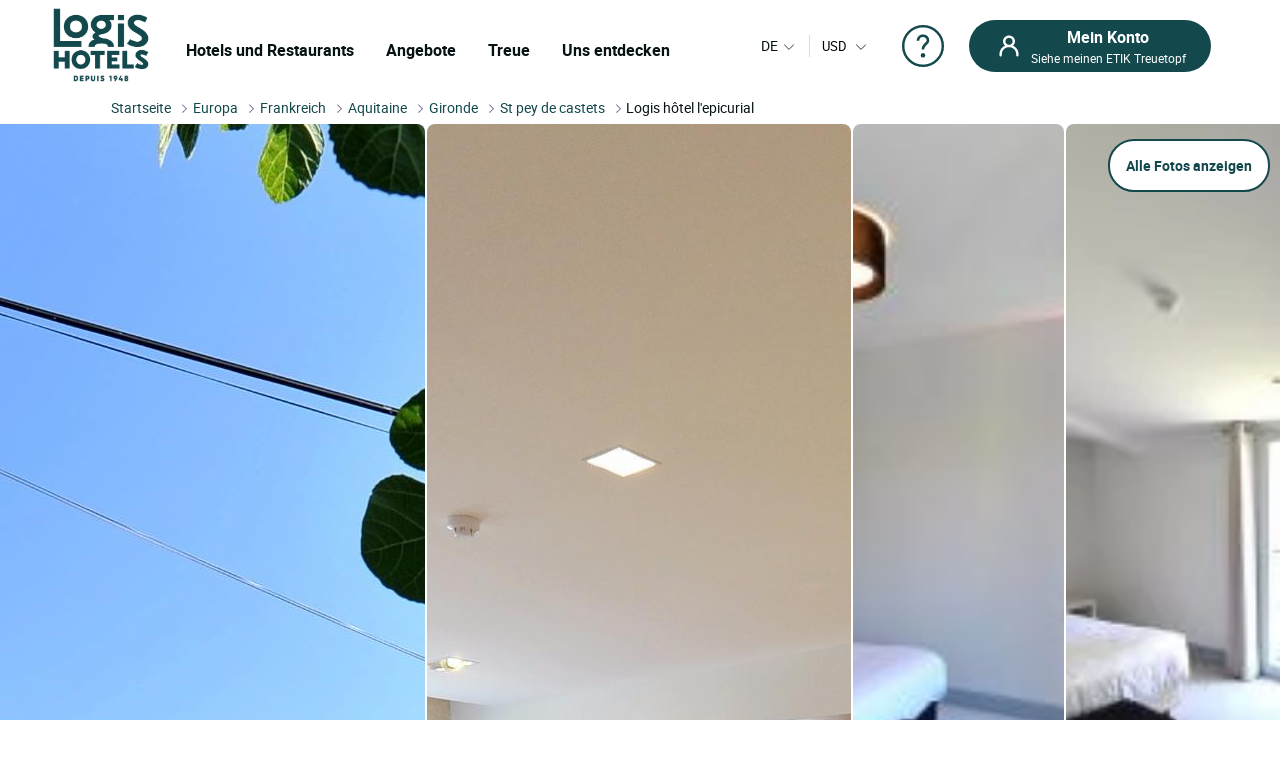

--- FILE ---
content_type: text/html; charset=utf-8
request_url: https://www.logishotels.com/de/hotel/logis-hotel-lepicurial-253956
body_size: 41050
content:
<!DOCTYPE html>
<html lang="de-de" dir="ltr">

<head>
    <meta name="viewport" content="width=device-width, initial-scale=1.0, maximum-scale=1.0, user-scalable=0" />
    <meta name="HandheldFriendly" content="true" />
    <meta name="apple-mobile-web-app-capable" content="YES" />
    <link rel="preload" as="font" href="https://www.logishotels.com/templates/sw_logis/fonts/roboto/Roboto-Regular-op.woff2"  crossorigin="anonymous"   type="application/font-woff2" />
    <link rel="preload" as="font" href="https://www.logishotels.com/templates/sw_logis/fonts/roboto/Roboto-Regular-op.woff" crossorigin="anonymous" type="font/woff" />
    <link rel="preload" as="font" href="https://www.logishotels.com/templates/sw_logis/fonts/roboto/roboto-medium-op.woff2"  crossorigin="anonymous"  type="application/font-woff2" />
    <link rel="preload" as="font" href="https://www.logishotels.com/templates/sw_logis/fonts/roboto/roboto-medium-op.woff" crossorigin="anonymous" type="font/woff" />
    <link rel="preload" as="font" href="https://www.logishotels.com/templates/sw_logis/fonts/roboto/roboto-bold-op.woff2"  crossorigin="anonymous"  type="application/font-woff2" />
    <link rel="preload" as="font" href="https://www.logishotels.com/templates/sw_logis/fonts/roboto/roboto-bold-op.woff" crossorigin="anonymous" type="font/woff" />

	<link rel="icon" type="image/x-icon" href="/templates/sw_logis/favicon.ico?v=72" />
    <link rel="apple-touch-icon" href="/templates/sw_logis/apple-touch-icon.png" />
    <link rel="apple-touch-icon" sizes="16x16" href="/templates/sw_logis/apple-touch-icon-16x16.png" />
    <link rel="apple-touch-icon" sizes="32x32" href="/templates/sw_logis/apple-touch-icon-32x32.png" />
    <link rel="apple-touch-icon" sizes="192x192" href="/templates/sw_logis/apple-touch-icon-192x192.png" />
    <link rel="apple-touch-icon" sizes="512x512" href="/templates/sw_logis/apple-touch-icon-512x512.png" />


    <meta charset="utf-8">
	<base href="https://www.logishotels.com/">
	<meta name="description" content="Buchen Sie im Hôtel Logis  l'Epicurial in ST PEY DE CASTETS. Entdecken Sie die Region von Aquitaine und genießen Sie die besten Preise mit LOGIS Hotels.">
	<meta name="generator" content="Logishotels">
	<meta name="msvalidate.01" content="3C65A7C266731AC1645F6A2ADA14FE05" /><title>Logis Hôtel l'Epicurial, Hôtel Logis Hotels ST PEY DE CASTETS, aufenthalt Aquitaine</title>
	<link href="https://www.logishotels.com/fr/hotel/logis-hotel-lepicurial-253956" rel="alternate" hreflang="fr-FR">
	<link href="https://www.logishotels.com/en/hotel/logis-hotel-lepicurial-253956" rel="alternate" hreflang="en-GB">
	<link href="https://www.logishotels.com/de/hotel/logis-hotel-lepicurial-253956" rel="alternate" hreflang="de-DE">
	<link href="https://www.logishotels.com/es/hotel/logis-hotel-lepicurial-253956" rel="alternate" hreflang="es-ES">
	<link href="https://www.logishotels.com/it/hotel/logis-hotel-lepicurial-253956" rel="alternate" hreflang="it-IT">
	<link href="https://www.logishotels.com/nl/hotel/logis-hotel-lepicurial-253956" rel="alternate" hreflang="nl-NL">
	<link href="/favicon.ico" rel="icon" type="image/vnd.microsoft.icon">
<link href="/media/plg_system_jcepro/site/css/content.min.css?86aa0286b6232c4a5b58f892ce080277" rel="stylesheet">
	<link href="/templates/sw_logis/uikit/css/uikit.min.css?v=72" rel="stylesheet" media="screen,print" as="style">
	<link href="/templates/sw_logis/css/theme.css?v=72" rel="stylesheet" media="screen,print" as="style">
<script type="application/json" class="joomla-script-options new">{"system.paths":{"root":"","rootFull":"https:\/\/www.logishotels.com\/","base":"","baseFull":"https:\/\/www.logishotels.com\/"},"csrf.token":"e7bc7224be082d54321bb70c0811dd98"}</script>
	<script src="/media/system/js/core.min.js?2cb912"></script>
	<script src="/media/vendor/jquery/js/jquery.min.js?3.7.1"></script>
	
	<script src="/media/com_swhotel/js/resp/jquery-ui.min.1.12.1.js?v=72"></script>
	<script src="/templates/sw_logis/uikit/js/uikit.min.js?v=72"></script>
	<script src="https://www.logishotels.com/plugins/system/swseoscripts/assets/js/script.js?v=72"></script>
	<script src="https://10959617.collect.igodigital.com/collect.js"></script>
	<script>var base_url = "https://www.logishotels.com/";</script>
	<script>var url_hotels = "/de/hotels";</script>
	<script>var url_restaurants = "/de/restaurants";</script>
	<script>var erreurs = new Array();</script>
	<script>erreurs["err_global"] = "Bitte überprüfen Sie die Bedingungen für die Besatzung";</script>
	<script>erreurs["err_affectation_personnes_chambres"] = "Bitte geben Sie die noch fehlenden Informationen an";</script>
	<script>erreurs["chambres"] = "Wählen Sie bitte ein Zimmer aus";</script>
	<script>erreurs["adultes"] = "Geben Sie bitte die Anzahl Erwachsene pro Zimmer an";</script>
	<script>erreurs["maxoccupsansenf"] = "Le nombre d'adultes sans enfants dépasse le max";</script>
	<script>erreurs["err_maxoccup"] = "Le nombre d'occupation dépasse le max";</script>
	<script>erreurs["err_minoccup"] = "Le nombre d'occupation est moins du min";</script>
	<script>erreurs["destination"] = "Wählen Sie bitte ein Reiseziel aus";</script>
	<script>erreurs["options"] = "Please select valid criteria";</script>
	<script>erreurs["nbenfants"] = "Veuillez renseigner l\'age des enfants";</script>
	<script>erreurs["datein_empty"] = "Please select a departure date";</script>
	<script>var textes = new Array();</script>
	<script>textes["adultes"] = "Erwachsene";</script>
	<script>textes["enfants"] = "Kinder";</script>
	<script>textes["composition"] = "Informieren Sie die Personen im  <strong>Zimmer %s </strong>";</script>
	<script>textes["suivant"] = "Nächste";</script>
	<script>textes["precedent"] = "Vorige";</script>
	<script>textes["nuits"] = "Übernachtung(en)";</script>
	<script>textes["COM_SWHOTEL_ENFANT_AGE_DE_ENFANT"] = "Alter des kindes";</script>
	<script>textes["COM_SWHOTEL_AN"] = "Jahr";</script>
	<script>textes["COM_SWHOTEL_ANS"] = "Jahre";</script>
	<script>textes["voyageurs"] = "Reisende";</script>
	<script>textes["voyageur"] = "Reisender";</script>
	<script>textes["COM_SWHOTEL_SELECTIONNER"] = "Auswählen";</script>
	<script>textes["chambre"] = "Zimmer";</script>
	<script>textes["chambres"] = "Zimmer";</script>
	<script>textes["chambre_selectionne"] = "zimmer ausgewählte";</script>
	<script>textes["chambres_selectionne"] = "ausgewählte Zimmer";</script>
	<script>textes["personnes"] = "Reisende";</script>
	<script>erreurs["url_annex"] = "https://www.logishotels.com/de/firstresult";</script>
	<script>textes["COM_SWHOTEL_ERROR_CHAMBRE_VOYAGEUR"] = "Geben Sie Zimmer für alle Ihre Reisenden ein";</script>
	<script>textes["COM_SWHOTEL_MUTIPLE_VOYAGEUR_NO_CHAMBRE"] = " Reisende haben noch keine Zimmer. Was  möchten Sie gerne tun?";</script>
	<script>textes["COM_SWHOTEL_SINGLE_VOYAGEUR_NO_CHAMBRE"] = " Reisende hat noch keine Zimmer. Was würdest du gern tun?";</script>
	<script>textes["COM_SWHOTEL_COMPLETER_RESERVATION"] = "Vervollständigen Sie die Reservierung";</script>
	<script>textes["COM_SWHOTEL_VOYAGEURS"] = "Reisende";</script>
	<script>textes["COM_SWHOTEL_MANQUE_VOYAGEURS_1"] = "Erhöhen Sie die Anzahl der Reisenden im Zimmer!";</script>
	<script>textes["COM_SWHOTEL_MANQUE_VOYAGEURS_2"] = " Das Zimmer bietet Platz für mindestens ";</script>
	<script>textes["COM_SWHOTEL_CHAMBRE_MAX_OCCUP_1"] = "Zimmer kann bis zu ";</script>
	<script>textes["COM_SWHOTEL_CHAMBRE_MAX_OCCUP_2"] = " Erwachsene und ";</script>
	<script>textes["COM_SWHOTEL_CHAMBRE_MAX_OCCUP_3"] = " Kinder beherbergen ";</script>
	<script>textes["COM_SWHOTEL_AJOUTER_CHAMBRES"] = "Zimmer hinzufügen";</script>
	<script>textes["COM_SWHOTEL_VOTRE_SELECTION"] = "Ihre Auswahl";</script>
	<script>textes["COM_SWHOTEL_GLOBAL_CHAMBRE"] = "Zimmer";</script>
	<script>textes["COM_SWHOTEL_GLOBAL_PERSONNE_S"] = "Person(en)";</script>
	<script>textes["adulte"] = "Erwachsener";</script>
	<script>textes["enfant"] = "Kind";</script>
	<script>textes["pour"] = "Pour";</script>
	<script>textes["COM_SWHOTEL_DESTINATIONS"] = "REISEZIELE";</script>
	<script>textes["COM_SWHOTEL_HOTELS"] = "HOTELS";</script>
	<script>textes["COM_SWHOTEL_MES_DERNIERS_RECHERCHE"] = "Letzte Suchanfragen";</script>
	<script>textes["nbr_pers"] = " Reis";</script>
	<script>var ifmobile = "false";</script>
	<script>var viewmap = "false";</script>
	<script>var view = "hotel";</script>
	<script>var markers = new Array();</script>
	<script>var show_prices = true;</script>
	<script>var hotels = new Array();</script>
	<script>var hotels_init = new Array();</script>
	<script>var markersArray = new Array();</script>
	<script>var first_loaded = true;</script>
	<script>var first_loaded_gplace = true;</script>
	<script>var texte = new Array();</script>
	<script>texte["COM_SWHOTEL_TRIER_PAR"] = "Sortieren nach";</script>
	<script>texte["COM_SWHOTEL_DISTANCE"] = "Entfernung";</script>
	<script>texte["COM_SWHOTEL_GLOBAL_TRI"] = "Sortierung";</script>
	<script>texte["COM_SWHOTEL_SE_RENSEIGNER_SUR_PLACE"] = "Sich vor Ort erkundigen";</script>
	<script>texte["COM_SWHOTEL_CAL_ALT_VALIDER"] = "Bestätigen";</script>
	<script>msg_txt_date_indispo = "Das Datum ### ist nicht verfügbar. Bitte wählen Sie ein anderes Datum.";</script>
	<script>msg_txt_dates_indispos = "Die Daten  ###ind nicht verfügbar. Bitte wählen Sie ein anderes Datum.";</script>
	<script>msg_txt_date_minimum_stay = "Buchen Sie a minimina ### Nächte, um diesen Preis zu erhalten";</script>
	<script>msg_txt_dates_minimum_stay = "Zu den gewünschten Daten ist das Hotel nur für mindestens ### Nächte verfügbar.";</script>
	<script>msg_txt_arrivee_interdite = "Wählen Sie ein anderes Anreisedatum";</script>
	<script>msg_txt_depart_interdit = "Wählen Sie ein anderes Abreisedatum";</script>
	<script>msg_txt_arrivee_i_depart_i = "Ändern Sie Ihre An- und Abreisetage, um von diesem Tarif zu profitieren.";</script>
	<script>msg_txt_arrivee_i_minimum_stay = "Ändern Sie Ihren Ankunftstag und buchen Sie a minimina ### Nächte, um von diesem Preis zu profitieren.";</script>
	<script>msg_txt_depart_i_minimum_stay = "Ändern Sie Ihren Abreisetag und buchen Sie a minimina ### Nächte, um von diesem Preis zu profitieren.";</script>
	<script>msg_txt_depart_i_arrivee_i_minimum_stay = "Ändern Sie Ihren Ankunfts- und Abreisetag und buchen Sie a minimina ### Nächte, um von diesem Preis zu profitieren.";</script>
	<script>texte["COM_SWHOTEL_DATES_NON_FLEXIBLE_MOTEUR"] = "<span>Weitere verfügbare Hotels anzeigen</span>";</script>
	<script>var url_googleapis = 'https://maps.googleapis.com/maps/api/js?v=3&language=de&key=AIzaSyCz5gP5RubrLkegshVnF8crjobXTFib4YQ';</script>
	<link href="https://www.logishotels.com/fr/hotel/logis-hotel-lepicurial-253956" rel="alternate" hreflang="x-default">
	<link href="https://www.logishotels.com/de/hotel/logis-hotel-lepicurial-253956" rel="canonical">
	<meta property="og:title" content="Logis Hôtel l'Epicurial"/>
	<meta property="og:type" content="Hotel"/>
	<meta property="og:url" content="https://www.logishotels.com/de/hotel/logis-hotel-lepicurial-253956"/>
	<meta property="og:description" content="In Saint-Pey-de-Castets, in 12 Autominuten von den berühmten Weingütern von Saint-Émilion, bietet das Hôtel l&#039;Epicurial ein Restaurant und einen Spa. In einem Garten mit möblierter Terrasse bietet das Hôtel l&#039;Epicurial schallgedämmte Zimmer mit Flachbildschirm-TV und eigenem Bad mit Haartrockner. Kostenloses WLAN. Das À la Carte-Restaurant l&#039;Epicurial serviert traditionelle, neu interpretierte französische Küche und ein Frühstück mit hausgemachten Konfitüren, Honig, Müsli und süßen Backwaren. Profitieren Sie von den Weinverkostungen in nur 150 Metern vom Hotel, oder unternehmen Sie Wanderungen und Radtouren in die Umgebung. Das Dorf Castillon-la-Bataille mit Bahnhof ist in 10 Minuten zu erreichen. Der Parkplatz des Hotels ist kostenfrei."/>
	<meta property="og:image" content="https://medias.logishotels.com/property-images/253956/facade/retro/moyen/hotel-l-epicurial-facade-st-pey-de-castets-667990.jpg"/>



<link rel="preload" fetchpriority="high" as="image" href="https://medias.logishotels.com/property-images/253956/facade/retro/moyen/hotel-l-epicurial-facade-st-pey-de-castets-667990.jpg" type="image">
				<script type="application/ld+json">
					{
					    "@context": "https://schema.org",
					    "@type": "WebPage",
					    "name": "Logis Hôtel l\'Epicurial, Hôtel Logis Hotels ST PEY DE CASTETS, aufenthalt Aquitaine",
					    "url": "https://www.logishotels.com/de/hotel/logis-hotel-lepicurial-253956",
					    "image": {
					      "@type": "ImageObject",
					      "url": "https://medias.logishotels.com/property-images/253956/facade/retro/moyen/hotel-l-epicurial-facade-st-pey-de-castets-667990.jpg"
					    }
					}
				</script>
				<script>window.dataLayer = window.dataLayer || [];dataLayer.push({'event': 'not_logged'});</script><script>dataLayer.push({ 'event': 'pageView','envTemplate':'Hotel','pageName':'Logis Hôtel l\'Epicurial, Hôtel Logis Hotels ST PEY DE CASTETS, aufenthalt Aquitaine','envWork':'prod','envLevel':'Hotel','envChannel':'desktop','envCountry':'de','envLanguage':'de','envCurrency':'EUR','userId':'','userDevice':'desktop','userGender':'','userCountry':'','userCity':'','userZip':'','userEmail':'','userAuthentification':'','userLoginState':'','userNewCustomer':'','userLastDateReservation':'','userCookie1':'','pageBreadcrumb':'Accueil > Logis Hôtel l\'Epicurial','pageType':'Fiche hotel','productId':'253956','productBrand':'LOGIS HOTELS','productName':'Logis Hôtel l\'Epicurial','productCategory':'','productType':'','productPriceRack':'','productQuantity':'10'});</script>
<script>
								 /* initiation datalayer 4*/
								  	window.dataLayer = window.dataLayer || [];
								  	dataLayer.push({
								  		'event' : 'page_view',
								      	'page_type' : 'Hôtel'
								      	    
								  	});
								</script>

<!-- Google Tag Manager  GTM-->
					<script>(function(w,d,s,l,i){w[l]=w[l]||[];w[l].push({'gtm.start':
					new Date().getTime(),event:'gtm.js'});var f=d.getElementsByTagName(s)[0],
					j=d.createElement(s),dl=l!='dataLayer'?'&l='+l:'';j.async=true;j.src=
					'https://www.googletagmanager.com/gtm.js?id='+i+dl;f.parentNode.insertBefore(j,f);
					})(window,document,'script','dataLayer','GTM-NBGXX9J');</script>
					<!-- End Google Tag Manager -->

<script type='text/javascript'>var langpre = 'de'; </script>
 </head>
<body class="com_swhotel hotel   marque_5">
   
               
    <!-- header -->
    <noscript><iframe src="https://www.googletagmanager.com/ns.html?id=GTM-NBGXX9J" height="0" width="0" style="display:none;visibility:hidden"></iframe></noscript>
<header role="banner">
        <input type="hidden" name="partid" value="" />
        <nav id="headTop" class="GlobHeader uk-grid uk-grid-collapse" uk-navbar >
          
            <div class="contentHeader uk-width-1-2 uk-width-2-3@m uk-width-3-5@l  uk-flex uk-flex-middle ">
                <a href="#" uk-toggle="target: #my-MenuMobile" title="Menu mobile" class="uk-hidden@m btnMobile  uk-icon" uk-icon="menu"></a>
                <div class="logo-head">
                    
<a href="/" title="Logis Hotels">
	<img itemprop="image" class="logo-img" src="https://www.logishotels.com/images/LOGIS_HOTELS_DEPUIS_1948_LOGOTYPE_EXECUTE_POSITIF_RVB_1_1.png" data-src="https://www.logishotels.com/images/LOGIS_HOTELS_DEPUIS_1948_LOGOTYPE_EXECUTE_POSITIF_RVB_1_1.png" uk-img="" width="107" height="68" >
</a>	                        
                </div>
                <div id="MenuDesktop" class="MenuHeader uk-visible@m">
                    <div id="topMenuID">
 						<ul class="uk-navbar-nav  mod-list" >
<li class="item-4762"><a href="#" class="item-1-menu-principal lien-menu-parent ">Hotels und Restaurants</a></li><li class="item-4763 uk-parent"><a href="#" class="s-menu-nos-offres">Angebote</a></li><li class="item-4791 uk-parent"><a href="#" class="s-menu-sous-fidelite">Treue</a></li><li class="item-4802 uk-parent"><a href="#" class="s-menu-nous-decouvrir">Uns entdecken</a></li></ul>

 						 <div data-category="s-menu-nos-offres" class="SubMenuGlob uk-drop">
 						 	<div class="head-menu-1"></div>
 						 	<span class="btn-back-submenu uk-hidden@m uk-hidden@l"><i uk-icon="icon:chevron-left;ratio:0.8;" class="uk-icon"></i>Retour</span>
 						 	<ul class="nav menu" id="s-menu-nos-offres">
<li class="item-4764 divider deeper parent" data-title = "Gute Tipps" data-parent ="Gute Tipps" ><span class="separator ">Gute Tipps</span>
<ul class="nav-child unstyled small"><li class="item-4765" data-title = "Letzte Minuten" data-parent ="Gute Tipps" ><a href="https://www.logishotels.com/de/bons-plans-promotions/dernieres-minutes" class=" link-menu-burger">Letzte Minuten</a></li><li class="item-4767" data-title = "Frühzeitige Buchungen" data-parent ="Gute Tipps" ><a href="https://www.logishotels.com/de/bons-plans-promotions/reservations-anticipees" class=" link-menu-burger">Frühzeitige Buchungen</a></li><li class="item-4768" data-title = "Besondere Angebote" data-parent ="Gute Tipps" ><a href="https://www.logishotels.com/de/bons-plans-promotions/offres-speciales" class=" link-menu-burger">Besondere Angebote</a></li><li class="item-4769" data-title = "Alles ansehen" data-parent ="Gute Tipps" ><a href="https://www.logishotels.com/de/gute-tipps" class="lien-voir-tout link-menu-burger">Alles ansehen</a></li></ul></li><li class="item-5038 divider deeper parent" data-title = "Geschenke" data-parent ="Geschenke" ><span class="separator ">Geschenke</span>
<ul class="nav-child unstyled small"><li class="item-5039" data-title = "Geschenkkarte" data-parent ="Geschenke" ><a href="https://www.logishotels.com/de/geschenke/e-geschenkkarte" class=" link-menu-burger">Geschenkkarte</a></li><li class="item-5040" data-title = "Geschenkbox" data-parent ="Geschenke" ><a href="https://logishotels.bonkdo.com/de/networkvouchers/" class=" link-menu-burger">Geschenkbox</a></li><li class="item-5088" data-title = "Alles ansehen" data-parent ="Geschenke" ><a href="https://www.logishotels.com/de/cadeaux" class="lien-voir-tout link-menu-burger">Alles ansehen</a></li></ul></li><li class="item-4771 divider deeper parent" data-title = "Thematisierte Aufenthalte" data-parent ="Thematisierte Aufenthalte" ><span class="separator ">Thematisierte Aufenthalte</span>
<ul class="nav-child unstyled small"><li class="item-4772" data-title = "Feines essen wochenende" data-parent ="Thematisierte Aufenthalte" ><a href="https://www.logishotels.com/de/unsere-inspirierenden-aufenthalte/wochenenden-und-aufenthalte/wochenenden-und-aufenthalte-tafelfreuden" class=" link-menu-burger">Feines essen wochenende</a></li><li class="item-4774" data-title = "Verliebt" data-parent ="Thematisierte Aufenthalte" ><a href="https://www.logishotels.com/de/unsere-inspirierenden-aufenthalte/wochenenden-und-aufenthalte/wochenenden-und-aufenthalte-fur-verliebte" class=" link-menu-burger">Verliebt</a></li><li class="item-4775" data-title = "Mit dem Fahrrad" data-parent ="Thematisierte Aufenthalte" ><a href="https://www.logishotels.com/de/unsere-inspirierenden-aufenthalte/wochenenden-und-aufenthalte/wochenendtrips-und-radtouren" class=" link-menu-burger">Mit dem Fahrrad</a></li><li class="item-4777" data-title = "In der Familie" data-parent ="Thematisierte Aufenthalte" ><a href="https://www.logishotels.com/de/unsere-inspirierenden-aufenthalte/wochenenden-und-aufenthalte/wochenenden-und-familienaufenthalte" class=" link-menu-burger">In der Familie</a></li><li class="item-4778" data-title = "Alles ansehen" data-parent ="Thematisierte Aufenthalte" ><a href="https://www.logishotels.com/de/unsere-inspirierenden-aufenthalte/wochenenden-und-aufenthalte" class="lien-voir-tout link-menu-burger">Alles ansehen</a></li></ul></li><li class="item-4779 divider deeper parent" data-title = "Dienstleistungen und Ausstattungen" data-parent ="Dienstleistungen und Ausstattungen" ><span class="separator s-menu-nos-offres">Dienstleistungen und Ausstattungen</span>
<ul class="nav-child unstyled small"><li class="item-4783" data-title = "Geschäfte &amp; Gruppen" data-parent ="Dienstleistungen und Ausstattungen" ><a href="https://www.logishotels.com/de/geschafte-und-gruppen" class=" link-menu-burger">Geschäfte &amp; Gruppen</a></li><li class="item-4784" data-title = "Unsere Hotels, die Tiere akzeptieren" data-parent ="Dienstleistungen und Ausstattungen" ><a href="https://www.logishotels.com/de/unsere-dienstleistungen-und-einrichtungen/unsere-hotels-mit-haustiere-akzeptieren" class=" link-menu-burger">Unsere Hotels, die Tiere akzeptieren</a></li><li class="item-4786" data-title = "Unsere Hotels mit Pool" data-parent ="Dienstleistungen und Ausstattungen" ><a href="https://www.logishotels.com/de/unsere-dienstleistungen-und-einrichtungen/unsere-hotels-mit-pool" class=" link-menu-burger">Unsere Hotels mit Pool</a></li><li class="item-5074" data-title = "Frühstück" data-parent ="Dienstleistungen und Ausstattungen" ><a href="https://www.logishotels.com/de/unsere-dienstleistungen-und-einrichtungen/der-preis-inklusive-fruhstuck" class=" link-menu-burger">Frühstück</a></li></ul></li></ul>

 						 </div> 
 						 <div data-category="s-menu-sous-fidelite" class="SubMenuGlob GlobOptionMenu uk-drop uk-text-center">
 						  	<div class="head-menu-1"></div>
 						  	<span class="btn-back-submenu uk-hidden@m uk-hidden@l"><i uk-icon="icon:chevron-left;ratio:0.8;" class="uk-icon"></i>Retour</span>
 						 	 <ul class="nav menu" id="s-menu-sous-fidelite">
<li class="item-4792" data-title = "Ihr Treueprogramm" data-parent ="" ><a href="https://www.logishotels.com/de/etik-ihr-loyalitaetsprogramm/euro-verdienen-mit-etik" class=" link-menu-burger"><img src="/images/icon/votre-programme-de-fidelite.png" alt="Ihr Treueprogramm" width="100" height="45" loading="lazy"><span class="image-title">Ihr Treueprogramm</span></a></li><li class="item-4796" data-title = "Hilfe und Fragen" data-parent ="" ><a href="https://www.logishotels.com/de/hilfe/hilfe-treue-etik/fragen-zum-treueprogramm" class=" link-menu-burger"><img src="/images/icon/faq-aide-et-questions.png" alt="Hilfe und Fragen" width="16" height="29" loading="lazy"><span class="image-title">Hilfe und Fragen</span></a></li></ul>

 						 </div>
 						  <div data-category="s-menu-nous-decouvrir" class="SubMenuGlob GlobOptionMenu uk-drop uk-text-center">
 						   	<div class="head-menu-1"></div>
 						   	<span class="btn-back-submenu uk-hidden@m uk-hidden@l"><i uk-icon="icon:chevron-left;ratio:0.8;" class="uk-icon"></i>Retour</span>
 						  	<ul class="nav menu" id="s-menu-nos-offres">
<li class="item-4807" data-title = "Unsere Hotels und Unterkünfte" data-parent ="" ><a href="https://www.logishotels.com/de/uns-entdecken/unsere-hotels-und-unterkunfte/unsere-unterkunfte" class=" link-menu-burger"><img src="/images/icon/nos-hotels-et-hebergements.png" alt="Unsere Hotels und Unterkünfte" width="37" height="34" loading="lazy"><span class="image-title">Unsere Hotels und Unterkünfte</span></a></li><li class="item-5054" data-title = "Unsere restaurants" data-parent ="" ><a href="https://www.logishotels.com/de/unsere-dienstleistungen-und-einrichtungen/unsere-restaurants" class=" link-menu-burger"><img src="/images/icones-header/nos-restaurants.png" alt="Unsere restaurants" width="26" height="34" loading="lazy"><span class="image-title">Unsere restaurants</span></a></li><li class="item-4803" data-title = "Unsere Marken : Urban, Premium, Table distinguée" data-parent ="" ><a href="https://www.logishotels.com/de/uns-entdecken/unsere-marken/" class=" link-menu-burger"><img src="/images/icon/toutes-nos-marques-urbaines-premium-table-distinguee.png" alt="Unsere Marken : Urban, Premium, Table distinguée" width="61" height="40" loading="lazy"><span class="image-title">Unsere Marken : Urban, Premium, Table distinguée</span></a></li><li class="item-4805" data-title = "Unsere Verpflichtungen" data-parent ="" ><a href="https://www.logishotels.com/de/uns-entdecken/unsere-verpflichtungen/" class=" link-menu-burger"><img src="/images/icon/nos-engagements.png" alt="Unsere Verpflichtungen" width="28" height="30" loading="lazy"><span class="image-title">Unsere Verpflichtungen</span></a></li></ul>

 						  </div>

                    </div>
                </div>
                <!-- Menu mobile -->
                <div id="my-MenuMobile" uk-offcanvas class="uk-hidden@m uk-hidden@l MenuMobile">
                    <div id="MobileMenu" class="uk-offcanvas-bar">
                        <div class="headerMobRe">
                            <button class="uk-offcanvas-close" type="button" uk-close></button>
                            <div class="logo-head">
                                
<a href="/" title="Logis Hotels">
	<img itemprop="image" class="logo-img" src="https://www.logishotels.com/images/LOGIS_HOTELS_DEPUIS_1948_LOGOTYPE_EXECUTE_POSITIF_RVB_1_1.png" data-src="https://www.logishotels.com/images/LOGIS_HOTELS_DEPUIS_1948_LOGOTYPE_EXECUTE_POSITIF_RVB_1_1.png" uk-img="" width="107" height="68" >
</a>	                        
                            </div>
                            <div id="HelpCompte-1" class="uk-float-right"></div>
                            
                        </div>
                    </div>
                </div>
            </div>
  
            
            <!-- connexion lang-->
            <div class="LangConnexion uk-width-1-2 uk-width-1-3@m uk-width-2-5@l ">
                
                <!-- lang -->
                <div id="langDesktop" class="langDesktop ">
                    <div id="TopLangId" class="ModLangDevis">
                    <div class="navLanguage ">

			<!--  <p class="uk-hidden@m">Sprache</p>-->
         <a href="javascript:void(0);" class="MenuLangswitch btn_Bg_lang_de" title="langswitch"  ><span class="LangActiveText "></span><i uk-icon="icon:chevron-down;ratio:0.8"></i></a>
             <div id="ModalLang" uk-dropdown="mode: click">
                 <div class="uk-hidden@m uk-hidden@l toplang">
                         	<div class="h3_site">Wählen Sie Ihre Sprache</div>
                         	  <button id="closeDropD" class="uk-close-default" type="button" uk-close></button>
                         </div>
                 <ul class="uk-nav uk-dropdown-nav">
		              						 								<li class="" data-lang="fr" dir="ltr">
									<a href="/fr/hotel/logis-hotel-lepicurial-253956" title="Français">
																					<span class="flag_img bg-fr"></span>
											<span class="TextFlag">Français</span>
									</a>
								</li>
																			 								<li class="" data-lang="en" dir="ltr">
									<a href="/en/hotel/logis-hotel-lepicurial-253956" title="English">
																					<span class="flag_img bg-en"></span>
											<span class="TextFlag">English</span>
									</a>
								</li>
																			 								<li class="lang-active" data-lang="de" dir="ltr">
									<a href="/de/hotel/logis-hotel-lepicurial-253956" title="Deutsch">
																					<span class="flag_img bg-de"></span>
											<span class="TextFlag">Deutsch</span>
									</a>
								</li>
																			 								<li class="" data-lang="es" dir="ltr">
									<a href="/es/hotel/logis-hotel-lepicurial-253956" title="Español">
																					<span class="flag_img bg-es"></span>
											<span class="TextFlag">Español</span>
									</a>
								</li>
																			 								<li class="" data-lang="it" dir="ltr">
									<a href="/it/hotel/logis-hotel-lepicurial-253956" title="Italiano">
																					<span class="flag_img bg-it"></span>
											<span class="TextFlag">Italiano</span>
									</a>
								</li>
																			 								<li class="" data-lang="nl" dir="ltr">
									<a href="/nl/hotel/logis-hotel-lepicurial-253956" title="Nederlands">
																					<span class="flag_img bg-nl"></span>
											<span class="TextFlag">Nederlands</span>
									</a>
								</li>
															         </ul>
            </div>
 
        
</div>

<script>
var LangText = jQuery('.lang-active').attr('data-lang');
jQuery('.LangActiveText').text(LangText);
if (jQuery(window).width() < 960) {
	 
	jQuery('#closeDropD').click(function(){
		 UIkit.dropdown("#ModalLang").hide();
	});
	jQuery(".ClssWithModal").parent().append("<div class='modalMenu MenuPagePlus' uk-dropdown='mode:click'><div class='mobHead'></div>"+jQuery(".modalMenu").html()+"</div>");		
}else{
 	//jQuery(".MenuHeader").find(".uk-navbar-nav .uk-parent").appendTo(".MonCompteDesktopDiv ");
 	
	
}
</script>	
	 	 

<form class="formdevise" name="form_devise" id="form_devise" method="post">
        <!--<p class="uk-hidden@m ">Währung</p>-->
        <button type="button" class="BtnDevisModal "  uk-toggle="target: #modal-Devise" >
         
        <span class="Devise-1"> USD</span>
                          <span class="Devise-2 uk-hidden@m uk-hidden@l"> US DOLLAR</span>        <i uk-icon="icon:chevron-down;ratio:0.8;"></i>
         <input type="hidden" id="devise_client" value="USD" />
         </button>
        <div class="ModalContainerDevise "><div id="modal-Devise" class="ModalDevise" uk-modal></div></div>
       <input type="hidden" name="currency" id="currency" value="" />
</form>
	
  
  
  
                    
                    </div>
                </div>
                <div class="helpMenu">
                
                                  
                <a href="https://www.logishotels.com/de/hilfe/hilfe-bei-buchungen/hilfe-bei-der-buchung-von-aufenthalten" target="_blank" uk-icon="icon:question;ratio:2.2;"></a>
                </div>
                <div class="connexionTop">
                    <style>

.version_mobile .uk-button-primary{background-color:var(--primary-color) !important;color:#fff !important;}
.PanneauMonCompte .grecaptcha-badge{
transform: scale(.70);
    -webkit-transform: scale(0.70);
    transform-origin: 110px 0;
    -webkit-transform-origin: 110px 0;
}
#recaptchaLogin_modal{height:40px !important;}
.PanneauMonCompte .lienPanneau{margin-top:30px;}
</style>


<div class="version_mobile uk-hidden@s uk-hidden@m uk-hidden@l">
                        <a class="hors_ligne  uk-button uk-button-primary uk-margin-remove-bottom" href="#PanneauCompte" uk-toggle><i  uk-icon="icon:sw-user;ratio:1.2;"></i></a>      
            
          
     
</div>

<div class="version_desktop uk-visible@s">
                    <a class="hors_ligne uk-button uk-button-primary uk-margin-remove-bottom" href="#PanneauCompte" uk-toggle>
                <i  uk-icon="icon:sw-user;ratio:1.2;"></i>
                <span class="uk-visible@m">
                    <strong>Mein Konto</strong>
                    Siehe meinen ETIK Treuetopf                </span>
            </a>
        </div>
<!--  -->
<div id="PanneauCompte" class="PanneauMonCompte" uk-offcanvas="flip: true">
    <div class="uk-offcanvas-bar">
        <button class="uk-offcanvas-close" type="button" uk-close></button>
        

                    <div class="modeNonConnecter ">
                <div class="h2_site">Dann identifizieren Sie sich</div>
                <div class="PanneauEtik">
                    <div><img src="/images/icones-header/votre-programme-de-fidelite.png" width="53" /></div>
                    <div>
                        <strong> Das kostenlose Treueprogramm.</strong>
                        <p> Gültig im Hotel und im Restaurant</p>
                    </div>
                </div>


                    <div id="rendered-creat-account" class="Content_form rendered-form">
                        <form id="form-rendered-creat-account-modal" action="" method="post" class="form_login_dash_modal" >
                                        
                            <div class="champsInput">

                                <label for="card-login" class="fb-text-label">E-Mail</label>
                                <input onkeyup="this.value = this.value.toLowerCase();" value="" type="email" class="form-control" type="text" id="text-votre-email-modal" name="card-login" placeholder="E-Mail" autocomplete="off" aria-label="E-Mail" required />
                                <span class="validate-email">Inserire un indirizzo email valido</span>
                                <span class="highlight"></span>
                                

                            </div>
                            
                            <div class="champsInput">
                                <label for="card-password">Passwort</label>
                                <div class="uk-position-relative">

                                    <input type="password" id="password_login_modal" name="card-password" placeholder="Passwort"  autocomplete="off" aria-label="Passwort" />

                                     <button type="button" class=" input-password-toggle">
                                       <span class="icon-fw" aria-hidden="true"></span>
                                     </button>
                                      <span class="validate-password">Geben Sie Ihr Passwort ein</span>
                                </div>
                                <div class="uk-text-right"><a href="#ModalOptions_PasswordOublie" uk-toggle>Passwort vergessen ?</a></div>
                            </div>


                            <input type="hidden" name="option" value="com_ologis"> 
                            <input type="hidden" name="view" value="compte"> 
                            <input type="hidden" name="task" value="authentification"> 
                            <input type="hidden" name="url" value="https://www.logishotels.com/my-account"> 
                            
                            <div class=" form-group field-button-valider">
                                
                                <button type="button" disabled="disabled" onclick="validateForm(this,'form-rendered-creat-account-modal','recaptchaLogin_modal');"  class="uk-button uk-button-primary btn-login" name="button-valider"  id="button-valider-modal">Anmelden</button> 

                            </div>              
                           <!-- #######################  BEGIN RECAPTCHA INVISIBLE #######################  -->  
                                                   
                            <div id='recaptchaLogin_modal'></div>                     
                            <input id="public_key_invisible" type="hidden" value="6Le-2qgUAAAAAImRsvXfc3j93HN3p4B2fjD14R6N"/>
                            <!-- #######################  END RECAPTCHA INVISIBLE #######################  -->  
                        </form>
                    </div>    



                <div class="champsInput">
                    <button class="uk-button uk-button-secondary" onclick="window.location.href='https://www.logishotels.com/create-account';">Am Treueprogramm teilnehmen</button>
                </div>
                <div class="lienPanneau">
                    <a href="https://www.logishotels.com/de/acces-a-mes-reservations">Meine Buchungen ohne Konto einsehen</a>
                    <a href="https://www.logishotels.com//de/hilfe/hilfe-treue-etik/fragen-zum-treueprogramm" class="besoin_daide">Hilfe</a>
                </div>
            </div>


        
    </div>
</div>



<!-- modal -->
<div id="ModalOptions_PasswordOublie" class="PasswordForget Content_form" uk-modal>
    <div class="uk-modal-dialog uk-modal-body">
        <button class="uk-modal-close-default" type="button" uk-close></button>
        <div class="modal-body" id="modal-send">
            <div class="h2_site uk-modal-title uk-text-center">
                Passwort vergessen ?            </div>
            <form method="post" id="PasswordOublie" action="?option=com_ologis&task=PasswordOublie">
                <div class="form-group field-text-votre-email">
                    <span style="display: none;" id="msg_identifiant_invalide" class="error error_msg">
                        Die eingegebene E-Mail-Adresse entspricht keinem existierenden Konto</span>
                    <label for="courriel_in" class="fb-text-label">E-Mail</label>
                    <input onkeyup="this.value=this.value.toLowerCase()" type="text" name="courriel_in" id="courriel_in" placeholder="Email" />
                    <span class="validate-email">Inserire un indirizzo email valido</span>
                    <span class="highlight"></span>
                    

                </div>
                <p class="txt_forgetpass_msg">
                    Sie erhalten einen Link, um Ihr Passwort zurückzusetzen.                </p>
                <div id='recaptchaLogin_forgetPassword'></div>
            </form>
            <div class="fb-button form-group field-button-valider">
                <button onclick="validateForm_forgetPassword(this,'PasswordOublie','recaptchaLogin_forgetPassword');" id="button-valider_mps" name="text-votre-email" class="uk-button uk-button-primary">
                    Bestätigen</button>
            </div>
        </div>

    </div>
</div>


<div id="emailConfSend" class="PasswordForget Content_form" uk-modal>
    <div class="uk-modal-dialog uk-modal-body">
        <button class="uk-modal-close-default" type="button" uk-close></button>

        <div class="modal-body" id="modal_message" >
            <div class="h2_site uk-modal-title uk-text-center">
                Passwort vergessen?            </div>
            <div class="img_etape uk-text-center">
                <img data-src="https://www.logishotels.com/components/com_ologis/assets/images/check.svg" alt="Passwort vergessen?" width="60" height="61" uk-img>
            </div>
            <p class="txt_reini_pss">
                Es wurde Ihnen ein Link zugesendet. <br />Klicken Sie auf den Link, um Ihr Passwort zurückzusetzen.            </p>
        </div>
    </div>
</div>

<!-- fin -->

<script type="text/javascript">

   jQuery ( document ).ready ( function () {

        var isshow = localStorage.getItem('isshow');
        if (isshow== null) {
            localStorage.setItem('isshow', 1);
        }
        $(".input-password-toggle").click(function() {

            $(this).toggleClass("icon-eye");
                input = $(this).parent().find("input");
            if (input.attr("type") == "password") {
                input.attr("type", "text");
            } else {
                input.attr("type", "password");
            }
        });



    show_password ();
    forget_password ();
    //mdp_oublie ();
    jQuery( "#form-rendered-creat-account-modal input" ).keyup(function() {
        jQuery( this ).parent().find("label").show();
         if(!jQuery( this ).val() ){
             jQuery( this ).parent().find("label").hide();
         }
    });


    if(jQuery('#form-rendered-creat-account-modal').length){
        
        if ( jQuery ( '#form-rendered-creat-account-modal' ).validate().checkForm() ) {
            jQuery ( '#form-rendered-creat-account-modal #button-valider-modal' ).prop ( "disabled" , false );
        }
    }



    jQuery ( "#form-rendered-creat-account-modal" ).validate ( { 
    rules : {
        "card-password" : "required" , "card-login" : {
        required : true , email : true
        }
    } , errorPlacement : function ( error , element ) {
    }

    } );

    jQuery ( '#form-rendered-creat-account-modal input' ).on ( 'keyup blur' , function (event) {
        //var form_account = jQuery( "#form-rendered-creat-account-modal" ).validate();
        if (event.keyCode === 13 && form_account.valid() ==true) {
            validateForm(this,'form-rendered-creat-account-modal','recaptchaLogin_modal');
        }   

    } );

    jQuery ( '#form-rendered-creat-account-modal #text-votre-email-modal' ).on ( 'blur' , function (event) {
        var form_account = jQuery( "#form-rendered-creat-account-modal" ).validate();
        
        if ( jQuery ( '#form-rendered-creat-account-modal' ).validate().checkForm() ) {
            jQuery ( '#form-rendered-creat-account-modal #button-valider-modal' ).addClass ( 'valid' );
            jQuery ( '#form-rendered-creat-account-modal #button-valider-modal' ).prop ( "disabled" , false );
            
        }else {
            jQuery ( '#form-rendered-creat-account-modal #button-valider-modal' ).removeClass ( 'valid' );
            jQuery ( '#form-rendered-creat-account-modal #button-valider-modal' ).prop ( "disabled" , true );
        }

        //check si l'email est valide ou pas (ticket 60388)
        var emailIsValid = jQuery ( '#form-rendered-creat-account-modal' ).validate().element(jQuery('#text-votre-email-modal'));
        if(emailIsValid){
            jQuery ( '#form-rendered-creat-account-modal .validate-email' ).hide();
        }else{
            jQuery ( '#form-rendered-creat-account-modal .validate-email' ).show();
        }


    });

    $('#form-rendered-creat-account-modal #password_login_modal').on('blur', function(event) {

        var passwordField = jQuery('#password_login_modal').val().trim();

        // Vérifier manuellement si le champ de mot de passe a une valeur
        if (passwordField !== '') {
            // Si le champ a une valeur, on cache le message d'erreur
            jQuery('#form-rendered-creat-account-modal .validate-password').hide();
        } else {
            // Si le champ est vide, on affiche le message d'erreur
            jQuery('#form-rendered-creat-account-modal .validate-password').show();
        }

        // Vérifier la validité du formulaire
        if (jQuery('#form-rendered-creat-account-modal').validate().checkForm()) {
            jQuery('#form-rendered-creat-account-modal #button-valider-modal').addClass('valid');
            jQuery('#form-rendered-creat-account-modal #button-valider-modal').prop("disabled", false);
        } else {
            jQuery('#form-rendered-creat-account-modal #button-valider-modal').removeClass('valid');
            jQuery('#form-rendered-creat-account-modal #button-valider-modal').prop("disabled", true);
        }

    });
});
//-->
</script>


                </div>
            </div>
            <!--  -->            
                
        </nav>
    </header>
    <!-- fin -->
    <!-- contenu -->
    <main role="main">
        <div class="pageMain">
        
        
        		              <!-- fin historique -->
                        
                                     
                        
            <!-- fin moteur -->
                        <!-- bottom -->
          
            <!-- contenu -->
            
        
            
            

                        <div id="PathwayDesktop">
            <div class="topBackBtn ">
                <a href="javascript: history.back();" title="Zurück" class="uk-icon bback" uk-icon="arrow-left">
                    Zurück</a>
                <div class="uk-container uk-container-center">
                     
                         
                            
<ul itemtype="http://schema.org/BreadcrumbList" class="breadcrumb">
         	<li itemprop="itemListElement" itemscopeitemtype="http://schema.org/ListItem">
      	<a href="https://www.logishotels.com" itemprop="item"> <span itemprop="name">Startseite</span></a>
		<meta itemprop="position" content="1">
	</li>
                                 <li itemprop="itemListElement" itemscope itemtype="http://schema.org/ListItem"><span class="divider"></span> 
        		<a href="https://www.logishotels.com/hotel/de/" itemprop="item"> <span itemprop="name">Europa</span></a>
        		<meta itemprop="position" content="2" />
        	 </li>
        
                      
                        
                                          <li itemprop="itemListElement" itemscope itemtype="http://schema.org/ListItem"><span class="divider"></span> 
        		<a href="https://www.logishotels.com/hotel/de/frankreich.html" itemprop="item"> <span itemprop="name">Frankreich</span></a>
        		<meta itemprop="position" content="3" />
        	 </li>
        
                      
                        
                                          <li itemprop="itemListElement" itemscope itemtype="http://schema.org/ListItem"><span class="divider"></span> 
        		<a href="https://www.logishotels.com/hotel/de/aquitaine" itemprop="item"> <span itemprop="name">Aquitaine</span></a>
        		<meta itemprop="position" content="4" />
        	 </li>
        
                      
                        
                                          <li itemprop="itemListElement" itemscope itemtype="http://schema.org/ListItem"><span class="divider"></span> 
        		<a href="https://www.logishotels.com/hotel/de/aquitaine/gironde" itemprop="item"> <span itemprop="name">Gironde</span></a>
        		<meta itemprop="position" content="5" />
        	 </li>
        
                      
                        
                                          <li itemprop="itemListElement" itemscope itemtype="http://schema.org/ListItem"><span class="divider"></span> 
        		<a href="https://www.logishotels.com/hotel/de/aquitaine/gironde/hotel-st-pey-de-castets.html" itemprop="item"> <span itemprop="name">St pey de castets</span></a>
        		<meta itemprop="position" content="6" />
        	 </li>
        
                      
                        
                                     
            <li itemprop="itemListElement" itemscope itemtype="https://schema.org/ListItem"><span class="divider"></span> 
                <span itemprop="name">Logis hôtel l'epicurial </span>
            	<meta itemprop="position" content='7' />
        	</li>
        	
        	      
      
      </ul>





<script type="application/ld+json">
 {"@context":"https://schema.org","@type":"BreadcrumbList","itemListElement":[{"@type":"ListItem","position":1,"item":{"@id":"https://www.logishotels.com","name":"Startseite"}},{"@type":"ListItem","position":2,"item":{"@id":"https://www.logishotels.com/hotel/de/","name":"Europa"}},{"@type":"ListItem","position":3,"item":{"@id":"https://www.logishotels.com/hotel/de/frankreich.html","name":"Frankreich"}},{"@type":"ListItem","position":4,"item":{"@id":"https://www.logishotels.com/hotel/de/aquitaine","name":"Aquitaine"}},{"@type":"ListItem","position":5,"item":{"@id":"https://www.logishotels.com/hotel/de/aquitaine/gironde","name":"Gironde"}},{"@type":"ListItem","position":6,"item":{"@id":"https://www.logishotels.com/hotel/de/aquitaine/gironde/hotel-st-pey-de-castets.html","name":"St pey de castets"}},{"@type":"ListItem","position":7,"item":{"name":"Logis hôtel l'epicurial"}}]}</script>



    
                                         
                </div>
            </div>
            </div>
                                            
<div class="FicheHotel " itemtype="http://schema.org/Hotel">
 
        <div class="sliderPrincipal SlideFiche uk-visible@m uk-position-relative  uk-grid-collapse" uk-grid>
          <!-- favoris -->
          <div class="frz-nocache">
                        </div>
        <!-- fin favoris -->
                                                      
                    <div data-type-image="facade" class="uk-width-1-3 imgslide  ImgFirstNew ">
                            <input type="hidden" value='{"type_image":"facade","tags_photo_principale":1,"tags_photo_star":0,"category":1,"ordre_cat_photos":"999"}' />
                        <a  href="#" uk-toggle="target: #FicheGallery"  title="Logis Hôtel l'Epicurial">
                            <img data-src="https://medias.logishotels.com/property-images/253956/facade/retro/grand/hotel-l-epicurial-facade-st-pey-de-castets-667990.jpg" uk-img  alt="Logis Hôtel l'Epicurial"/>
                        </a>
                    </div>
                                                          
                    <div data-type-image="restaurant" class="uk-width-1-3 imgslide ">
                            <input type="hidden" value='{"type_image":"restaurant","tags_photo_principale":0,"tags_photo_star":1,"category":1,"ordre_cat_photos":"999"}' />
                        <a  href="#" uk-toggle="target: #FicheGallery"  title="Logis Hôtel l'Epicurial">
                            <img data-src="https://medias.logishotels.com/property-images/253956/restaurant/retro/grand/hotel-l-epicurial-restaurant-st-pey-de-castets-452414.jpg" uk-img  alt="Logis Hôtel l'Epicurial"/>
                        </a>
                    </div>
                                          <div class="uk-width-1-3 uk-grid-collapse" uk-grid>                    <div class="uk-width-1-2 imgslide ">
                        <input type="hidden" value='{"type_image":"chambres","tags_photo_principale":0,"tags_photo_star":0,"category":1,"ordre_cat_photos":"999"}' />
                        <a  href="#" uk-toggle="target: #FicheGallery"  title="Logis Hôtel l'Epicurial">
                            <img data-src="https://medias.logishotels.com/property-images/253956/chambres/retro/moyen/hotel-l-epicurial-chambres-st-pey-de-castets-325187.jpg" uk-img  alt="Logis Hôtel l'Epicurial"/>
                        </a>
                    </div>      
                                                                  <div class="uk-width-1-2 imgslide  slide-right ">
                        <input type="hidden" value='{"type_image":"chambres","tags_photo_principale":0,"tags_photo_star":0,"category":1,"ordre_cat_photos":"999"}' />
                        <a  href="#" uk-toggle="target: #FicheGallery"  title="Logis Hôtel l'Epicurial">
                            <img data-src="https://medias.logishotels.com/property-images/253956/chambres/retro/moyen/hotel-l-epicurial-chambres-st-pey-de-castets-967230.jpg" uk-img  alt="Logis Hôtel l'Epicurial"/>
                        </a>
                    </div>      
                                                                  <div class="uk-width-1-2 imgslide ">
                        <input type="hidden" value='{"type_image":"chambres","tags_photo_principale":0,"tags_photo_star":0,"category":1,"ordre_cat_photos":"999"}' />
                        <a  href="#" uk-toggle="target: #FicheGallery"  title="Logis Hôtel l'Epicurial">
                            <img data-src="https://medias.logishotels.com/property-images/253956/chambres/retro/moyen/hotel-l-epicurial-chambres-st-pey-de-castets-067996.jpg" uk-img  alt="Logis Hôtel l'Epicurial"/>
                        </a>
                    </div>      
                                                                  <div class="uk-width-1-2 imgslide  slide-right ">
                        <input type="hidden" value='{"type_image":"restaurant","tags_photo_principale":0,"tags_photo_star":0,"category":1,"ordre_cat_photos":"999"}' />
                        <a  href="#" uk-toggle="target: #FicheGallery"  title="Logis Hôtel l'Epicurial">
                            <img data-src="https://medias.logishotels.com/property-images/253956/restaurant/retro/moyen/hotel-l-epicurial-restaurant-st-pey-de-castets-552226.jpg" uk-img  alt="Logis Hôtel l'Epicurial"/>
                        </a>
                    </div>      
                    </div>                         
          <a  href="#" uk-toggle="target: #FicheGallery"  class="uk-button uk-button-secondary uk-position-bottom-left ">
            Alle Fotos anzeigen            
          </a>
        </div>
       


<!-- for print -->
<div class="uk-hidden imgPrint">
                
            <img data-src="https://medias.logishotels.com/property-images/253956/facade/retro/grand/hotel-l-epicurial-facade-st-pey-de-castets-667990.jpg"  alt="photo logis hotel" uk-img />
             </div>
<!-- fin -->
<!-- pop galerie -->
    <div id="FicheGallery" class=" ModalGallerie"  uk-modal >
        <button class="uk-modal-close uk-margin-small-right uk-icon closeModal uk-visible@m" type="button" uk-icon="close"></button>        <div class="GalleryFiche uk-position-relative 000">
            <div uk-slideshow="animation: Pull;ratio:4:3">
             <!-- favoris -->
             <div class="frz-nocache">
                         </div>
        <!-- fin favoris -->
                <ul class="uk-slideshow-items">
                                                                    <li><div class="ds-1 imgSlideGal uk-background-cover" data-src="https://medias.logishotels.com/property-images/253956/facade/retro/grand/hotel-l-epicurial-facade-st-pey-de-castets-667990.jpg" uk-img></div>	    			    <input type="hidden" value='{"type_image":"facade","tags_photo_principale":1,"tags_photo_star":0,"category":1,"ordre_cat_photos":"999"}' />
                        </li>
                                                                    <li><div class="ds-1 imgSlideGal uk-background-cover" data-src="https://medias.logishotels.com/property-images/253956/facade/retro/grand/hotel-l-epicurial-facade-st-pey-de-castets-447980.jpg" uk-img></div>	    			    <input type="hidden" value='{"type_image":"facade","tags_photo_principale":0,"tags_photo_star":0,"category":1,"ordre_cat_photos":"999"}' />
                        </li>
                                                                    <li><div class="ds-1 imgSlideGal uk-background-cover" data-src="https://medias.logishotels.com/property-images/253956/chambres/retro/grand/hotel-l-epicurial-chambres-st-pey-de-castets-325187.jpg" uk-img></div>	    			    <input type="hidden" value='{"type_image":"chambres","tags_photo_principale":0,"tags_photo_star":0,"category":1,"ordre_cat_photos":"999"}' />
                        </li>
                                                                    <li><div class="ds-1 imgSlideGal uk-background-cover" data-src="https://medias.logishotels.com/property-images/253956/chambres/retro/grand/hotel-l-epicurial-chambres-st-pey-de-castets-516729.jpg" uk-img></div>	    			    <input type="hidden" value='{"type_image":"chambres","tags_photo_principale":0,"tags_photo_star":0,"category":1,"ordre_cat_photos":"999"}' />
                        </li>
                                                                    <li><div class="ds-1 imgSlideGal uk-background-cover" data-src="https://medias.logishotels.com/property-images/253956/chambres/retro/grand/hotel-l-epicurial-chambres-st-pey-de-castets-648644.jpg" uk-img></div>	    			    <input type="hidden" value='{"type_image":"chambres","tags_photo_principale":0,"tags_photo_star":0,"category":1,"ordre_cat_photos":"999"}' />
                        </li>
                                                                    <li><div class="ds-1 imgSlideGal uk-background-cover" data-src="https://medias.logishotels.com/property-images/253956/chambres/retro/grand/hotel-l-epicurial-chambres-st-pey-de-castets-988093.jpg" uk-img></div>	    			    <input type="hidden" value='{"type_image":"chambres","tags_photo_principale":0,"tags_photo_star":0,"category":1,"ordre_cat_photos":"999"}' />
                        </li>
                                                                    <li><div class="ds-1 imgSlideGal uk-background-cover" data-src="https://medias.logishotels.com/property-images/253956/chambres/retro/grand/hotel-l-epicurial-chambres-st-pey-de-castets-900538.jpg" uk-img></div>	    			    <input type="hidden" value='{"type_image":"chambres","tags_photo_principale":0,"tags_photo_star":0,"category":1,"ordre_cat_photos":"999"}' />
                        </li>
                                                                    <li><div class="ds-1 imgSlideGal uk-background-cover" data-src="https://medias.logishotels.com/property-images/253956/chambres/retro/grand/hotel-l-epicurial-chambres-st-pey-de-castets-730865.jpg" uk-img></div>	    			    <input type="hidden" value='{"type_image":"chambres","tags_photo_principale":0,"tags_photo_star":0,"category":1,"ordre_cat_photos":"999"}' />
                        </li>
                                                                    <li><div class="ds-1 imgSlideGal uk-background-cover" data-src="https://medias.logishotels.com/property-images/253956/chambres/retro/grand/hotel-l-epicurial-chambres-st-pey-de-castets-417624.jpg" uk-img></div>	    			    <input type="hidden" value='{"type_image":"chambres","tags_photo_principale":0,"tags_photo_star":0,"category":1,"ordre_cat_photos":"999"}' />
                        </li>
                                                                    <li><div class="ds-1 imgSlideGal uk-background-cover" data-src="https://medias.logishotels.com/property-images/253956/chambres/retro/grand/hotel-l-epicurial-chambres-st-pey-de-castets-026669.jpg" uk-img></div>	    			    <input type="hidden" value='{"type_image":"chambres","tags_photo_principale":0,"tags_photo_star":0,"category":1,"ordre_cat_photos":"999"}' />
                        </li>
                                                                    <li><div class="ds-1 imgSlideGal uk-background-cover" data-src="https://medias.logishotels.com/property-images/253956/chambres/retro/grand/hotel-l-epicurial-chambres-st-pey-de-castets-996713.jpg" uk-img></div>	    			    <input type="hidden" value='{"type_image":"chambres","tags_photo_principale":0,"tags_photo_star":0,"category":1,"ordre_cat_photos":"999"}' />
                        </li>
                                                                    <li><div class="ds-1 imgSlideGal uk-background-cover" data-src="https://medias.logishotels.com/property-images/253956/chambres/retro/grand/hotel-l-epicurial-chambres-st-pey-de-castets-545906.jpg" uk-img></div>	    			    <input type="hidden" value='{"type_image":"chambres","tags_photo_principale":0,"tags_photo_star":0,"category":1,"ordre_cat_photos":"999"}' />
                        </li>
                                                                    <li><div class="ds-1 imgSlideGal uk-background-cover" data-src="https://medias.logishotels.com/property-images/253956/chambres/retro/grand/hotel-l-epicurial-chambres-st-pey-de-castets-700972.jpg" uk-img></div>	    			    <input type="hidden" value='{"type_image":"chambres","tags_photo_principale":0,"tags_photo_star":0,"category":1,"ordre_cat_photos":"999"}' />
                        </li>
                                                                    <li><div class="ds-1 imgSlideGal uk-background-cover" data-src="https://medias.logishotels.com/property-images/253956/chambres/retro/grand/hotel-l-epicurial-chambres-st-pey-de-castets-271806.jpg" uk-img></div>	    			    <input type="hidden" value='{"type_image":"chambres","tags_photo_principale":0,"tags_photo_star":0,"category":1,"ordre_cat_photos":"999"}' />
                        </li>
                                                                    <li><div class="ds-1 imgSlideGal uk-background-cover" data-src="https://medias.logishotels.com/property-images/253956/chambres/retro/grand/hotel-l-epicurial-chambres-st-pey-de-castets-023319.jpg" uk-img></div>	    			    <input type="hidden" value='{"type_image":"chambres","tags_photo_principale":0,"tags_photo_star":0,"category":1,"ordre_cat_photos":"999"}' />
                        </li>
                                                                    <li><div class="ds-1 imgSlideGal uk-background-cover" data-src="https://medias.logishotels.com/property-images/253956/chambres/retro/grand/hotel-l-epicurial-chambres-st-pey-de-castets-026702.jpg" uk-img></div>	    			    <input type="hidden" value='{"type_image":"chambres","tags_photo_principale":0,"tags_photo_star":0,"category":1,"ordre_cat_photos":"999"}' />
                        </li>
                                                                    <li><div class="ds-1 imgSlideGal uk-background-cover" data-src="https://medias.logishotels.com/property-images/253956/chambres/retro/grand/hotel-l-epicurial-chambres-st-pey-de-castets-514222.jpg" uk-img></div>	    			    <input type="hidden" value='{"type_image":"chambres","tags_photo_principale":0,"tags_photo_star":0,"category":1,"ordre_cat_photos":"999"}' />
                        </li>
                                                                    <li><div class="ds-1 imgSlideGal uk-background-cover" data-src="https://medias.logishotels.com/property-images/253956/chambres/retro/grand/hotel-l-epicurial-chambres-st-pey-de-castets-718798.jpg" uk-img></div>	    			    <input type="hidden" value='{"type_image":"chambres","tags_photo_principale":0,"tags_photo_star":0,"category":1,"ordre_cat_photos":"999"}' />
                        </li>
                                                                    <li><div class="ds-1 imgSlideGal uk-background-cover" data-src="https://medias.logishotels.com/property-images/253956/chambres/retro/grand/hotel-l-epicurial-chambres-st-pey-de-castets-690620.jpg" uk-img></div>	    			    <input type="hidden" value='{"type_image":"chambres","tags_photo_principale":0,"tags_photo_star":0,"category":1,"ordre_cat_photos":"999"}' />
                        </li>
                                                                    <li><div class="ds-1 imgSlideGal uk-background-cover" data-src="https://medias.logishotels.com/property-images/253956/chambres/retro/grand/hotel-l-epicurial-chambres-st-pey-de-castets-869130.jpg" uk-img></div>	    			    <input type="hidden" value='{"type_image":"chambres","tags_photo_principale":0,"tags_photo_star":0,"category":1,"ordre_cat_photos":"999"}' />
                        </li>
                                                                    <li><div class="ds-1 imgSlideGal uk-background-cover" data-src="https://medias.logishotels.com/property-images/253956/chambres/retro/grand/hotel-l-epicurial-chambres-st-pey-de-castets-067996.jpg" uk-img></div>	    			    <input type="hidden" value='{"type_image":"chambres","tags_photo_principale":0,"tags_photo_star":0,"category":1,"ordre_cat_photos":"999"}' />
                        </li>
                                                                    <li><div class="ds-1 imgSlideGal uk-background-cover" data-src="https://medias.logishotels.com/property-images/253956/chambres/retro/grand/hotel-l-epicurial-chambres-st-pey-de-castets-967230.jpg" uk-img></div>	    			    <input type="hidden" value='{"type_image":"chambres","tags_photo_principale":0,"tags_photo_star":0,"category":1,"ordre_cat_photos":"999"}' />
                        </li>
                                                                    <li><div class="ds-1 imgSlideGal uk-background-cover" data-src="https://medias.logishotels.com/property-images/253956/chambres/retro/grand/hotel-l-epicurial-chambres-st-pey-de-castets-787040.jpg" uk-img></div>	    			    <input type="hidden" value='{"type_image":"chambres","tags_photo_principale":0,"tags_photo_star":0,"category":1,"ordre_cat_photos":"999"}' />
                        </li>
                                                                    <li><div class="ds-1 imgSlideGal uk-background-cover" data-src="https://medias.logishotels.com/property-images/253956/restaurant/retro/grand/hotel-l-epicurial-restaurant-st-pey-de-castets-452414.jpg" uk-img></div>	    			    <input type="hidden" value='{"type_image":"restaurant","tags_photo_principale":0,"tags_photo_star":1,"category":1,"ordre_cat_photos":"999"}' />
                        </li>
                                                                    <li><div class="ds-1 imgSlideGal uk-background-cover" data-src="https://medias.logishotels.com/property-images/253956/restaurant/retro/grand/hotel-l-epicurial-restaurant-st-pey-de-castets-552226.jpg" uk-img></div>	    			    <input type="hidden" value='{"type_image":"restaurant","tags_photo_principale":0,"tags_photo_star":0,"category":1,"ordre_cat_photos":"999"}' />
                        </li>
                                                                    <li><div class="ds-1 imgSlideGal uk-background-cover" data-src="https://medias.logishotels.com/property-images/253956/restaurant/retro/grand/hotel-l-epicurial-restaurant-st-pey-de-castets-071391.jpg" uk-img></div>	    			    <input type="hidden" value='{"type_image":"restaurant","tags_photo_principale":0,"tags_photo_star":0,"category":1,"ordre_cat_photos":"999"}' />
                        </li>
                                                                    <li><div class="ds-1 imgSlideGal uk-background-cover" data-src="https://medias.logishotels.com/property-images/253956/restaurant/retro/grand/hotel-l-epicurial-restaurant-st-pey-de-castets-315227.jpg" uk-img></div>	    			    <input type="hidden" value='{"type_image":"restaurant","tags_photo_principale":0,"tags_photo_star":0,"category":1,"ordre_cat_photos":"999"}' />
                        </li>
                                                                    <li><div class="ds-1 imgSlideGal uk-background-cover" data-src="https://medias.logishotels.com/property-images/253956/restaurant/retro/grand/hotel-l-epicurial-restaurant-st-pey-de-castets-114974.jpg" uk-img></div>	    			    <input type="hidden" value='{"type_image":"restaurant","tags_photo_principale":0,"tags_photo_star":0,"category":1,"ordre_cat_photos":"999"}' />
                        </li>
                                                                    <li><div class="ds-1 imgSlideGal uk-background-cover" data-src="https://medias.logishotels.com/property-images/253956/restaurant/retro/grand/hotel-l-epicurial-restaurant-st-pey-de-castets-457007.jpg" uk-img></div>	    			    <input type="hidden" value='{"type_image":"restaurant","tags_photo_principale":0,"tags_photo_star":0,"category":1,"ordre_cat_photos":"999"}' />
                        </li>
                                                                    <li><div class="ds-1 imgSlideGal uk-background-cover" data-src="https://medias.logishotels.com/property-images/253956/jardins-et-terrasses/retro/grand/hotel-l-epicurial-jardins-et-terrasses-st-pey-de-castets-487580.jpg" uk-img></div>	    			    <input type="hidden" value='{"type_image":"jardins-et-terrasses","tags_photo_principale":0,"tags_photo_star":0,"category":1,"ordre_cat_photos":"999"}' />
                        </li>
                                                                    <li><div class="ds-1 imgSlideGal uk-background-cover" data-src="https://medias.logishotels.com/property-images/253956/jardins-et-terrasses/retro/grand/hotel-l-epicurial-jardins-et-terrasses-st-pey-de-castets-301445.jpg" uk-img></div>	    			    <input type="hidden" value='{"type_image":"jardins-et-terrasses","tags_photo_principale":0,"tags_photo_star":0,"category":1,"ordre_cat_photos":"999"}' />
                        </li>
                                                                    <li><div class="ds-1 imgSlideGal uk-background-cover" data-src="https://medias.logishotels.com/property-images/253956/jardins-et-terrasses/retro/grand/hotel-l-epicurial-jardins-et-terrasses-st-pey-de-castets-905289.jpg" uk-img></div>	    			    <input type="hidden" value='{"type_image":"jardins-et-terrasses","tags_photo_principale":0,"tags_photo_star":0,"category":1,"ordre_cat_photos":"999"}' />
                        </li>
                                                                    <li><div class="ds-1 imgSlideGal uk-background-cover" data-src="https://medias.logishotels.com/property-images/253956/jardins-et-terrasses/retro/grand/hotel-l-epicurial-jardins-et-terrasses-st-pey-de-castets-722713.jpg" uk-img></div>	    			    <input type="hidden" value='{"type_image":"jardins-et-terrasses","tags_photo_principale":0,"tags_photo_star":0,"category":1,"ordre_cat_photos":"999"}' />
                        </li>
                                                                    <li><div class="ds-1 imgSlideGal uk-background-cover" data-src="https://medias.logishotels.com/property-images/253956/jardins-et-terrasses/retro/grand/hotel-l-epicurial-jardins-et-terrasses-st-pey-de-castets-454132.jpg" uk-img></div>	    			    <input type="hidden" value='{"type_image":"jardins-et-terrasses","tags_photo_principale":0,"tags_photo_star":0,"category":1,"ordre_cat_photos":"999"}' />
                        </li>
                                                                    <li><div class="ds-1 imgSlideGal uk-background-cover" data-src="https://medias.logishotels.com/property-images/253956/jardins-et-terrasses/retro/grand/hotel-l-epicurial-jardins-et-terrasses-st-pey-de-castets-856944.jpg" uk-img></div>	    			    <input type="hidden" value='{"type_image":"jardins-et-terrasses","tags_photo_principale":0,"tags_photo_star":0,"category":1,"ordre_cat_photos":"999"}' />
                        </li>
                                                                    <li><div class="ds-1 imgSlideGal uk-background-cover" data-src="https://medias.logishotels.com/property-images/253956/spa-equipements-et-services/retro/grand/hotel-l-epicurial-spa-equipements-et-services-st-pey-de-castets-940116.jpg" uk-img></div>	    			    <input type="hidden" value='{"type_image":"spa-equipements-et-services","tags_photo_principale":0,"tags_photo_star":0,"category":1,"ordre_cat_photos":"999"}' />
                        </li>
                                                                    <li><div class="ds-1 imgSlideGal uk-background-cover" data-src="https://medias.logishotels.com/property-images/253956/spa-equipements-et-services/retro/grand/hotel-l-epicurial-spa-equipements-et-services-st-pey-de-castets-869218.jpg" uk-img></div>	    			    <input type="hidden" value='{"type_image":"spa-equipements-et-services","tags_photo_principale":0,"tags_photo_star":0,"category":1,"ordre_cat_photos":"999"}' />
                        </li>
                                                                    <li><div class="ds-1 imgSlideGal uk-background-cover" data-src="https://medias.logishotels.com/property-images/253956/spa-equipements-et-services/retro/grand/hotel-l-epicurial-spa-equipements-et-services-st-pey-de-castets-832811.jpg" uk-img></div>	    			    <input type="hidden" value='{"type_image":"spa-equipements-et-services","tags_photo_principale":0,"tags_photo_star":0,"category":1,"ordre_cat_photos":"999"}' />
                        </li>
                                                                    <li><div class="ds-1 imgSlideGal uk-background-cover" data-src="https://medias.logishotels.com/property-images/253956/spa-equipements-et-services/retro/grand/hotel-l-epicurial-spa-equipements-et-services-st-pey-de-castets-840354.jpg" uk-img></div>	    			    <input type="hidden" value='{"type_image":"spa-equipements-et-services","tags_photo_principale":0,"tags_photo_star":0,"category":1,"ordre_cat_photos":"999"}' />
                        </li>
                                                                    <li><div class="ds-1 imgSlideGal uk-background-cover" data-src="https://medias.logishotels.com/property-images/253956/spa-equipements-et-services/retro/grand/hotel-l-epicurial-spa-equipements-et-services-st-pey-de-castets-349811.jpg" uk-img></div>	    			    <input type="hidden" value='{"type_image":"spa-equipements-et-services","tags_photo_principale":0,"tags_photo_star":0,"category":1,"ordre_cat_photos":"999"}' />
                        </li>
                                                                    <li><div class="ds-1 imgSlideGal uk-background-cover" data-src="https://medias.logishotels.com/property-images/253956/salons-et-espace-de-detente/retro/grand/hotel-l-epicurial-salons-et-espace-de-detente-st-pey-de-castets-825437.jpg" uk-img></div>	    			    <input type="hidden" value='{"type_image":"salons-et-espace-de-detente","tags_photo_principale":0,"tags_photo_star":0,"category":1,"ordre_cat_photos":"999"}' />
                        </li>
                                                                    <li><div class="ds-1 imgSlideGal uk-background-cover" data-src="https://medias.logishotels.com/property-images/253956/salons-et-espace-de-detente/retro/grand/hotel-l-epicurial-salons-et-espace-de-detente-st-pey-de-castets-290432.jpg" uk-img></div>	    			    <input type="hidden" value='{"type_image":"salons-et-espace-de-detente","tags_photo_principale":0,"tags_photo_star":0,"category":1,"ordre_cat_photos":"999"}' />
                        </li>
                                                                    <li><div class="ds-1 imgSlideGal uk-background-cover" data-src="https://medias.logishotels.com/property-images/253956/bar-reception/retro/grand/hotel-l-epicurial-bar-reception-st-pey-de-castets-133624.jpg" uk-img></div>	    			    <input type="hidden" value='{"type_image":"bar-reception","tags_photo_principale":0,"tags_photo_star":0,"category":1,"ordre_cat_photos":"999"}' />
                        </li>
                                                                    <li><div class="ds-1 imgSlideGal uk-background-cover" data-src="https://medias.logishotels.com/property-images/253956/bar-reception/retro/grand/hotel-l-epicurial-bar-reception-st-pey-de-castets-395874.jpg" uk-img></div>	    			    <input type="hidden" value='{"type_image":"bar-reception","tags_photo_principale":0,"tags_photo_star":0,"category":1,"ordre_cat_photos":"999"}' />
                        </li>
                                                                    <li><div class="ds-1 imgSlideGal uk-background-cover" data-src="https://medias.logishotels.com/property-images/253956/bar-reception/retro/grand/hotel-l-epicurial-bar-reception-st-pey-de-castets-806486.jpg" uk-img></div>	    			    <input type="hidden" value='{"type_image":"bar-reception","tags_photo_principale":0,"tags_photo_star":0,"category":1,"ordre_cat_photos":"999"}' />
                        </li>
                     
                </ul>
                <a class="uk-position-center-left" href="#" uk-slidenav-previous uk-slideshow-item="previous" tabindex="0"></a>
                <a class="uk-position-center-right" href="#" uk-slidenav-next uk-slideshow-item="next" tabindex="0"></a>
                <div class="uk-position-small uk-position-relative thumbnavSlide">
                    <ul class="uk-thumbnav">
                                                                                             
                        <li uk-slideshow-item="0" data-value="0">
                            <a data-type-image="facade" href="#" title="0">

                                <img data-src="https://medias.logishotels.com/property-images/253956/facade/retro/grand/hotel-l-epicurial-facade-st-pey-de-castets-667990.jpg" alt="Logis Hôtel l\'Epicurial" uk-img uk-cover /></a>
                            <input type="hidden" value='{"type_image":"facade","tags_photo_principale":1,"tags_photo_star":0,"category":1,"ordre_cat_photos":"999"}' />
                            
                        </li>
                                                                                              
                        <li uk-slideshow-item="1" data-value="1">
                            <a data-type-image="facade" href="#" title="1">

                                <img data-src="https://medias.logishotels.com/property-images/253956/facade/retro/grand/hotel-l-epicurial-facade-st-pey-de-castets-447980.jpg" alt="Logis Hôtel l\'Epicurial" uk-img uk-cover /></a>
                            <input type="hidden" value='{"type_image":"facade","tags_photo_principale":0,"tags_photo_star":0,"category":1,"ordre_cat_photos":"999"}' />
                            
                        </li>
                                                                                              
                        <li uk-slideshow-item="2" data-value="2">
                            <a data-type-image="chambres" href="#" title="2">

                                <img data-src="https://medias.logishotels.com/property-images/253956/chambres/retro/grand/hotel-l-epicurial-chambres-st-pey-de-castets-325187.jpg" alt="Logis Hôtel l\'Epicurial" uk-img uk-cover /></a>
                            <input type="hidden" value='{"type_image":"chambres","tags_photo_principale":0,"tags_photo_star":0,"category":1,"ordre_cat_photos":"999"}' />
                            
                        </li>
                                                                                              
                        <li uk-slideshow-item="3" data-value="3">
                            <a data-type-image="chambres" href="#" title="3">

                                <img data-src="https://medias.logishotels.com/property-images/253956/chambres/retro/grand/hotel-l-epicurial-chambres-st-pey-de-castets-516729.jpg" alt="Logis Hôtel l\'Epicurial" uk-img uk-cover /></a>
                            <input type="hidden" value='{"type_image":"chambres","tags_photo_principale":0,"tags_photo_star":0,"category":1,"ordre_cat_photos":"999"}' />
                            
                        </li>
                                                                                              
                        <li uk-slideshow-item="4" data-value="4">
                            <a data-type-image="chambres" href="#" title="4">

                                <img data-src="https://medias.logishotels.com/property-images/253956/chambres/retro/grand/hotel-l-epicurial-chambres-st-pey-de-castets-648644.jpg" alt="Logis Hôtel l\'Epicurial" uk-img uk-cover /></a>
                            <input type="hidden" value='{"type_image":"chambres","tags_photo_principale":0,"tags_photo_star":0,"category":1,"ordre_cat_photos":"999"}' />
                            
                        </li>
                                                                                              
                        <li uk-slideshow-item="5" data-value="5">
                            <a data-type-image="chambres" href="#" title="5">

                                <img data-src="https://medias.logishotels.com/property-images/253956/chambres/retro/grand/hotel-l-epicurial-chambres-st-pey-de-castets-988093.jpg" alt="Logis Hôtel l\'Epicurial" uk-img uk-cover /></a>
                            <input type="hidden" value='{"type_image":"chambres","tags_photo_principale":0,"tags_photo_star":0,"category":1,"ordre_cat_photos":"999"}' />
                            
                        </li>
                                                                                              
                        <li uk-slideshow-item="6" data-value="6">
                            <a data-type-image="chambres" href="#" title="6">

                                <img data-src="https://medias.logishotels.com/property-images/253956/chambres/retro/grand/hotel-l-epicurial-chambres-st-pey-de-castets-900538.jpg" alt="Logis Hôtel l\'Epicurial" uk-img uk-cover /></a>
                            <input type="hidden" value='{"type_image":"chambres","tags_photo_principale":0,"tags_photo_star":0,"category":1,"ordre_cat_photos":"999"}' />
                            
                        </li>
                                                                                              
                        <li uk-slideshow-item="7" data-value="7">
                            <a data-type-image="chambres" href="#" title="7">

                                <img data-src="https://medias.logishotels.com/property-images/253956/chambres/retro/grand/hotel-l-epicurial-chambres-st-pey-de-castets-730865.jpg" alt="Logis Hôtel l\'Epicurial" uk-img uk-cover /></a>
                            <input type="hidden" value='{"type_image":"chambres","tags_photo_principale":0,"tags_photo_star":0,"category":1,"ordre_cat_photos":"999"}' />
                            
                        </li>
                                                                                              
                        <li uk-slideshow-item="8" data-value="8">
                            <a data-type-image="chambres" href="#" title="8">

                                <img data-src="https://medias.logishotels.com/property-images/253956/chambres/retro/grand/hotel-l-epicurial-chambres-st-pey-de-castets-417624.jpg" alt="Logis Hôtel l\'Epicurial" uk-img uk-cover /></a>
                            <input type="hidden" value='{"type_image":"chambres","tags_photo_principale":0,"tags_photo_star":0,"category":1,"ordre_cat_photos":"999"}' />
                            
                        </li>
                                                                                              
                        <li uk-slideshow-item="9" data-value="9">
                            <a data-type-image="chambres" href="#" title="9">

                                <img data-src="https://medias.logishotels.com/property-images/253956/chambres/retro/grand/hotel-l-epicurial-chambres-st-pey-de-castets-026669.jpg" alt="Logis Hôtel l\'Epicurial" uk-img uk-cover /></a>
                            <input type="hidden" value='{"type_image":"chambres","tags_photo_principale":0,"tags_photo_star":0,"category":1,"ordre_cat_photos":"999"}' />
                            
                        </li>
                                                                                              
                        <li uk-slideshow-item="10" data-value="10">
                            <a data-type-image="chambres" href="#" title="10">

                                <img data-src="https://medias.logishotels.com/property-images/253956/chambres/retro/grand/hotel-l-epicurial-chambres-st-pey-de-castets-996713.jpg" alt="Logis Hôtel l\'Epicurial" uk-img uk-cover /></a>
                            <input type="hidden" value='{"type_image":"chambres","tags_photo_principale":0,"tags_photo_star":0,"category":1,"ordre_cat_photos":"999"}' />
                            
                        </li>
                                                                                              
                        <li uk-slideshow-item="11" data-value="11">
                            <a data-type-image="chambres" href="#" title="11">

                                <img data-src="https://medias.logishotels.com/property-images/253956/chambres/retro/grand/hotel-l-epicurial-chambres-st-pey-de-castets-545906.jpg" alt="Logis Hôtel l\'Epicurial" uk-img uk-cover /></a>
                            <input type="hidden" value='{"type_image":"chambres","tags_photo_principale":0,"tags_photo_star":0,"category":1,"ordre_cat_photos":"999"}' />
                            
                        </li>
                                                                                              
                        <li uk-slideshow-item="12" data-value="12">
                            <a data-type-image="chambres" href="#" title="12">

                                <img data-src="https://medias.logishotels.com/property-images/253956/chambres/retro/grand/hotel-l-epicurial-chambres-st-pey-de-castets-700972.jpg" alt="Logis Hôtel l\'Epicurial" uk-img uk-cover /></a>
                            <input type="hidden" value='{"type_image":"chambres","tags_photo_principale":0,"tags_photo_star":0,"category":1,"ordre_cat_photos":"999"}' />
                            
                        </li>
                                                                                              
                        <li uk-slideshow-item="13" data-value="13">
                            <a data-type-image="chambres" href="#" title="13">

                                <img data-src="https://medias.logishotels.com/property-images/253956/chambres/retro/grand/hotel-l-epicurial-chambres-st-pey-de-castets-271806.jpg" alt="Logis Hôtel l\'Epicurial" uk-img uk-cover /></a>
                            <input type="hidden" value='{"type_image":"chambres","tags_photo_principale":0,"tags_photo_star":0,"category":1,"ordre_cat_photos":"999"}' />
                            
                        </li>
                                                                                              
                        <li uk-slideshow-item="14" data-value="14">
                            <a data-type-image="chambres" href="#" title="14">

                                <img data-src="https://medias.logishotels.com/property-images/253956/chambres/retro/grand/hotel-l-epicurial-chambres-st-pey-de-castets-023319.jpg" alt="Logis Hôtel l\'Epicurial" uk-img uk-cover /></a>
                            <input type="hidden" value='{"type_image":"chambres","tags_photo_principale":0,"tags_photo_star":0,"category":1,"ordre_cat_photos":"999"}' />
                            
                        </li>
                                                                                              
                        <li uk-slideshow-item="15" data-value="15">
                            <a data-type-image="chambres" href="#" title="15">

                                <img data-src="https://medias.logishotels.com/property-images/253956/chambres/retro/grand/hotel-l-epicurial-chambres-st-pey-de-castets-026702.jpg" alt="Logis Hôtel l\'Epicurial" uk-img uk-cover /></a>
                            <input type="hidden" value='{"type_image":"chambres","tags_photo_principale":0,"tags_photo_star":0,"category":1,"ordre_cat_photos":"999"}' />
                            
                        </li>
                                                                                              
                        <li uk-slideshow-item="16" data-value="16">
                            <a data-type-image="chambres" href="#" title="16">

                                <img data-src="https://medias.logishotels.com/property-images/253956/chambres/retro/grand/hotel-l-epicurial-chambres-st-pey-de-castets-514222.jpg" alt="Logis Hôtel l\'Epicurial" uk-img uk-cover /></a>
                            <input type="hidden" value='{"type_image":"chambres","tags_photo_principale":0,"tags_photo_star":0,"category":1,"ordre_cat_photos":"999"}' />
                            
                        </li>
                                                                                              
                        <li uk-slideshow-item="17" data-value="17">
                            <a data-type-image="chambres" href="#" title="17">

                                <img data-src="https://medias.logishotels.com/property-images/253956/chambres/retro/grand/hotel-l-epicurial-chambres-st-pey-de-castets-718798.jpg" alt="Logis Hôtel l\'Epicurial" uk-img uk-cover /></a>
                            <input type="hidden" value='{"type_image":"chambres","tags_photo_principale":0,"tags_photo_star":0,"category":1,"ordre_cat_photos":"999"}' />
                            
                        </li>
                                                                                              
                        <li uk-slideshow-item="18" data-value="18">
                            <a data-type-image="chambres" href="#" title="18">

                                <img data-src="https://medias.logishotels.com/property-images/253956/chambres/retro/grand/hotel-l-epicurial-chambres-st-pey-de-castets-690620.jpg" alt="Logis Hôtel l\'Epicurial" uk-img uk-cover /></a>
                            <input type="hidden" value='{"type_image":"chambres","tags_photo_principale":0,"tags_photo_star":0,"category":1,"ordre_cat_photos":"999"}' />
                            
                        </li>
                                                                                              
                        <li uk-slideshow-item="19" data-value="19">
                            <a data-type-image="chambres" href="#" title="19">

                                <img data-src="https://medias.logishotels.com/property-images/253956/chambres/retro/grand/hotel-l-epicurial-chambres-st-pey-de-castets-869130.jpg" alt="Logis Hôtel l\'Epicurial" uk-img uk-cover /></a>
                            <input type="hidden" value='{"type_image":"chambres","tags_photo_principale":0,"tags_photo_star":0,"category":1,"ordre_cat_photos":"999"}' />
                            
                        </li>
                                                                                              
                        <li uk-slideshow-item="20" data-value="20">
                            <a data-type-image="chambres" href="#" title="20">

                                <img data-src="https://medias.logishotels.com/property-images/253956/chambres/retro/grand/hotel-l-epicurial-chambres-st-pey-de-castets-067996.jpg" alt="Logis Hôtel l\'Epicurial" uk-img uk-cover /></a>
                            <input type="hidden" value='{"type_image":"chambres","tags_photo_principale":0,"tags_photo_star":0,"category":1,"ordre_cat_photos":"999"}' />
                            
                        </li>
                                                                                              
                        <li uk-slideshow-item="21" data-value="21">
                            <a data-type-image="chambres" href="#" title="21">

                                <img data-src="https://medias.logishotels.com/property-images/253956/chambres/retro/grand/hotel-l-epicurial-chambres-st-pey-de-castets-967230.jpg" alt="Logis Hôtel l\'Epicurial" uk-img uk-cover /></a>
                            <input type="hidden" value='{"type_image":"chambres","tags_photo_principale":0,"tags_photo_star":0,"category":1,"ordre_cat_photos":"999"}' />
                            
                        </li>
                                                                                              
                        <li uk-slideshow-item="22" data-value="22">
                            <a data-type-image="chambres" href="#" title="22">

                                <img data-src="https://medias.logishotels.com/property-images/253956/chambres/retro/grand/hotel-l-epicurial-chambres-st-pey-de-castets-787040.jpg" alt="Logis Hôtel l\'Epicurial" uk-img uk-cover /></a>
                            <input type="hidden" value='{"type_image":"chambres","tags_photo_principale":0,"tags_photo_star":0,"category":1,"ordre_cat_photos":"999"}' />
                            
                        </li>
                                                                                              
                        <li uk-slideshow-item="23" data-value="23">
                            <a data-type-image="restaurant" href="#" title="23">

                                <img data-src="https://medias.logishotels.com/property-images/253956/restaurant/retro/grand/hotel-l-epicurial-restaurant-st-pey-de-castets-452414.jpg" alt="Logis Hôtel l\'Epicurial" uk-img uk-cover /></a>
                            <input type="hidden" value='{"type_image":"restaurant","tags_photo_principale":0,"tags_photo_star":1,"category":1,"ordre_cat_photos":"999"}' />
                            
                        </li>
                                                                                              
                        <li uk-slideshow-item="24" data-value="24">
                            <a data-type-image="restaurant" href="#" title="24">

                                <img data-src="https://medias.logishotels.com/property-images/253956/restaurant/retro/grand/hotel-l-epicurial-restaurant-st-pey-de-castets-552226.jpg" alt="Logis Hôtel l\'Epicurial" uk-img uk-cover /></a>
                            <input type="hidden" value='{"type_image":"restaurant","tags_photo_principale":0,"tags_photo_star":0,"category":1,"ordre_cat_photos":"999"}' />
                            
                        </li>
                                                                                              
                        <li uk-slideshow-item="25" data-value="25">
                            <a data-type-image="restaurant" href="#" title="25">

                                <img data-src="https://medias.logishotels.com/property-images/253956/restaurant/retro/grand/hotel-l-epicurial-restaurant-st-pey-de-castets-071391.jpg" alt="Logis Hôtel l\'Epicurial" uk-img uk-cover /></a>
                            <input type="hidden" value='{"type_image":"restaurant","tags_photo_principale":0,"tags_photo_star":0,"category":1,"ordre_cat_photos":"999"}' />
                            
                        </li>
                                                                                              
                        <li uk-slideshow-item="26" data-value="26">
                            <a data-type-image="restaurant" href="#" title="26">

                                <img data-src="https://medias.logishotels.com/property-images/253956/restaurant/retro/grand/hotel-l-epicurial-restaurant-st-pey-de-castets-315227.jpg" alt="Logis Hôtel l\'Epicurial" uk-img uk-cover /></a>
                            <input type="hidden" value='{"type_image":"restaurant","tags_photo_principale":0,"tags_photo_star":0,"category":1,"ordre_cat_photos":"999"}' />
                            
                        </li>
                                                                                              
                        <li uk-slideshow-item="27" data-value="27">
                            <a data-type-image="restaurant" href="#" title="27">

                                <img data-src="https://medias.logishotels.com/property-images/253956/restaurant/retro/grand/hotel-l-epicurial-restaurant-st-pey-de-castets-114974.jpg" alt="Logis Hôtel l\'Epicurial" uk-img uk-cover /></a>
                            <input type="hidden" value='{"type_image":"restaurant","tags_photo_principale":0,"tags_photo_star":0,"category":1,"ordre_cat_photos":"999"}' />
                            
                        </li>
                                                                                              
                        <li uk-slideshow-item="28" data-value="28">
                            <a data-type-image="restaurant" href="#" title="28">

                                <img data-src="https://medias.logishotels.com/property-images/253956/restaurant/retro/grand/hotel-l-epicurial-restaurant-st-pey-de-castets-457007.jpg" alt="Logis Hôtel l\'Epicurial" uk-img uk-cover /></a>
                            <input type="hidden" value='{"type_image":"restaurant","tags_photo_principale":0,"tags_photo_star":0,"category":1,"ordre_cat_photos":"999"}' />
                            
                        </li>
                                                                                              
                        <li uk-slideshow-item="29" data-value="29">
                            <a data-type-image="jardins-et-terrasses" href="#" title="29">

                                <img data-src="https://medias.logishotels.com/property-images/253956/jardins-et-terrasses/retro/grand/hotel-l-epicurial-jardins-et-terrasses-st-pey-de-castets-487580.jpg" alt="Logis Hôtel l\'Epicurial" uk-img uk-cover /></a>
                            <input type="hidden" value='{"type_image":"jardins-et-terrasses","tags_photo_principale":0,"tags_photo_star":0,"category":1,"ordre_cat_photos":"999"}' />
                            
                        </li>
                                                                                              
                        <li uk-slideshow-item="30" data-value="30">
                            <a data-type-image="jardins-et-terrasses" href="#" title="30">

                                <img data-src="https://medias.logishotels.com/property-images/253956/jardins-et-terrasses/retro/grand/hotel-l-epicurial-jardins-et-terrasses-st-pey-de-castets-301445.jpg" alt="Logis Hôtel l\'Epicurial" uk-img uk-cover /></a>
                            <input type="hidden" value='{"type_image":"jardins-et-terrasses","tags_photo_principale":0,"tags_photo_star":0,"category":1,"ordre_cat_photos":"999"}' />
                            
                        </li>
                                                                                              
                        <li uk-slideshow-item="31" data-value="31">
                            <a data-type-image="jardins-et-terrasses" href="#" title="31">

                                <img data-src="https://medias.logishotels.com/property-images/253956/jardins-et-terrasses/retro/grand/hotel-l-epicurial-jardins-et-terrasses-st-pey-de-castets-905289.jpg" alt="Logis Hôtel l\'Epicurial" uk-img uk-cover /></a>
                            <input type="hidden" value='{"type_image":"jardins-et-terrasses","tags_photo_principale":0,"tags_photo_star":0,"category":1,"ordre_cat_photos":"999"}' />
                            
                        </li>
                                                                                              
                        <li uk-slideshow-item="32" data-value="32">
                            <a data-type-image="jardins-et-terrasses" href="#" title="32">

                                <img data-src="https://medias.logishotels.com/property-images/253956/jardins-et-terrasses/retro/grand/hotel-l-epicurial-jardins-et-terrasses-st-pey-de-castets-722713.jpg" alt="Logis Hôtel l\'Epicurial" uk-img uk-cover /></a>
                            <input type="hidden" value='{"type_image":"jardins-et-terrasses","tags_photo_principale":0,"tags_photo_star":0,"category":1,"ordre_cat_photos":"999"}' />
                            
                        </li>
                                                                                              
                        <li uk-slideshow-item="33" data-value="33">
                            <a data-type-image="jardins-et-terrasses" href="#" title="33">

                                <img data-src="https://medias.logishotels.com/property-images/253956/jardins-et-terrasses/retro/grand/hotel-l-epicurial-jardins-et-terrasses-st-pey-de-castets-454132.jpg" alt="Logis Hôtel l\'Epicurial" uk-img uk-cover /></a>
                            <input type="hidden" value='{"type_image":"jardins-et-terrasses","tags_photo_principale":0,"tags_photo_star":0,"category":1,"ordre_cat_photos":"999"}' />
                            
                        </li>
                                                                                              
                        <li uk-slideshow-item="34" data-value="34">
                            <a data-type-image="jardins-et-terrasses" href="#" title="34">

                                <img data-src="https://medias.logishotels.com/property-images/253956/jardins-et-terrasses/retro/grand/hotel-l-epicurial-jardins-et-terrasses-st-pey-de-castets-856944.jpg" alt="Logis Hôtel l\'Epicurial" uk-img uk-cover /></a>
                            <input type="hidden" value='{"type_image":"jardins-et-terrasses","tags_photo_principale":0,"tags_photo_star":0,"category":1,"ordre_cat_photos":"999"}' />
                            
                        </li>
                                                                                              
                        <li uk-slideshow-item="35" data-value="35">
                            <a data-type-image="spa-equipements-et-services" href="#" title="35">

                                <img data-src="https://medias.logishotels.com/property-images/253956/spa-equipements-et-services/retro/grand/hotel-l-epicurial-spa-equipements-et-services-st-pey-de-castets-940116.jpg" alt="Logis Hôtel l\'Epicurial" uk-img uk-cover /></a>
                            <input type="hidden" value='{"type_image":"spa-equipements-et-services","tags_photo_principale":0,"tags_photo_star":0,"category":1,"ordre_cat_photos":"999"}' />
                            
                        </li>
                                                                                              
                        <li uk-slideshow-item="36" data-value="36">
                            <a data-type-image="spa-equipements-et-services" href="#" title="36">

                                <img data-src="https://medias.logishotels.com/property-images/253956/spa-equipements-et-services/retro/grand/hotel-l-epicurial-spa-equipements-et-services-st-pey-de-castets-869218.jpg" alt="Logis Hôtel l\'Epicurial" uk-img uk-cover /></a>
                            <input type="hidden" value='{"type_image":"spa-equipements-et-services","tags_photo_principale":0,"tags_photo_star":0,"category":1,"ordre_cat_photos":"999"}' />
                            
                        </li>
                                                                                              
                        <li uk-slideshow-item="37" data-value="37">
                            <a data-type-image="spa-equipements-et-services" href="#" title="37">

                                <img data-src="https://medias.logishotels.com/property-images/253956/spa-equipements-et-services/retro/grand/hotel-l-epicurial-spa-equipements-et-services-st-pey-de-castets-832811.jpg" alt="Logis Hôtel l\'Epicurial" uk-img uk-cover /></a>
                            <input type="hidden" value='{"type_image":"spa-equipements-et-services","tags_photo_principale":0,"tags_photo_star":0,"category":1,"ordre_cat_photos":"999"}' />
                            
                        </li>
                                                                                              
                        <li uk-slideshow-item="38" data-value="38">
                            <a data-type-image="spa-equipements-et-services" href="#" title="38">

                                <img data-src="https://medias.logishotels.com/property-images/253956/spa-equipements-et-services/retro/grand/hotel-l-epicurial-spa-equipements-et-services-st-pey-de-castets-840354.jpg" alt="Logis Hôtel l\'Epicurial" uk-img uk-cover /></a>
                            <input type="hidden" value='{"type_image":"spa-equipements-et-services","tags_photo_principale":0,"tags_photo_star":0,"category":1,"ordre_cat_photos":"999"}' />
                            
                        </li>
                                                                                              
                        <li uk-slideshow-item="39" data-value="39">
                            <a data-type-image="spa-equipements-et-services" href="#" title="39">

                                <img data-src="https://medias.logishotels.com/property-images/253956/spa-equipements-et-services/retro/grand/hotel-l-epicurial-spa-equipements-et-services-st-pey-de-castets-349811.jpg" alt="Logis Hôtel l\'Epicurial" uk-img uk-cover /></a>
                            <input type="hidden" value='{"type_image":"spa-equipements-et-services","tags_photo_principale":0,"tags_photo_star":0,"category":1,"ordre_cat_photos":"999"}' />
                            
                        </li>
                                                                                              
                        <li uk-slideshow-item="40" data-value="40">
                            <a data-type-image="salons-et-espace-de-detente" href="#" title="40">

                                <img data-src="https://medias.logishotels.com/property-images/253956/salons-et-espace-de-detente/retro/grand/hotel-l-epicurial-salons-et-espace-de-detente-st-pey-de-castets-825437.jpg" alt="Logis Hôtel l\'Epicurial" uk-img uk-cover /></a>
                            <input type="hidden" value='{"type_image":"salons-et-espace-de-detente","tags_photo_principale":0,"tags_photo_star":0,"category":1,"ordre_cat_photos":"999"}' />
                            
                        </li>
                                                                                              
                        <li uk-slideshow-item="41" data-value="41">
                            <a data-type-image="salons-et-espace-de-detente" href="#" title="41">

                                <img data-src="https://medias.logishotels.com/property-images/253956/salons-et-espace-de-detente/retro/grand/hotel-l-epicurial-salons-et-espace-de-detente-st-pey-de-castets-290432.jpg" alt="Logis Hôtel l\'Epicurial" uk-img uk-cover /></a>
                            <input type="hidden" value='{"type_image":"salons-et-espace-de-detente","tags_photo_principale":0,"tags_photo_star":0,"category":1,"ordre_cat_photos":"999"}' />
                            
                        </li>
                                                                                              
                        <li uk-slideshow-item="42" data-value="42">
                            <a data-type-image="bar-reception" href="#" title="42">

                                <img data-src="https://medias.logishotels.com/property-images/253956/bar-reception/retro/grand/hotel-l-epicurial-bar-reception-st-pey-de-castets-133624.jpg" alt="Logis Hôtel l\'Epicurial" uk-img uk-cover /></a>
                            <input type="hidden" value='{"type_image":"bar-reception","tags_photo_principale":0,"tags_photo_star":0,"category":1,"ordre_cat_photos":"999"}' />
                            
                        </li>
                                                                                              
                        <li uk-slideshow-item="43" data-value="43">
                            <a data-type-image="bar-reception" href="#" title="43">

                                <img data-src="https://medias.logishotels.com/property-images/253956/bar-reception/retro/grand/hotel-l-epicurial-bar-reception-st-pey-de-castets-395874.jpg" alt="Logis Hôtel l\'Epicurial" uk-img uk-cover /></a>
                            <input type="hidden" value='{"type_image":"bar-reception","tags_photo_principale":0,"tags_photo_star":0,"category":1,"ordre_cat_photos":"999"}' />
                            
                        </li>
                                                                                              
                        <li uk-slideshow-item="44" data-value="44">
                            <a data-type-image="bar-reception" href="#" title="44">

                                <img data-src="https://medias.logishotels.com/property-images/253956/bar-reception/retro/grand/hotel-l-epicurial-bar-reception-st-pey-de-castets-806486.jpg" alt="Logis Hôtel l\'Epicurial" uk-img uk-cover /></a>
                            <input type="hidden" value='{"type_image":"bar-reception","tags_photo_principale":0,"tags_photo_star":0,"category":1,"ordre_cat_photos":"999"}' />
                            
                        </li>
                          
                        
                    </ul>
                </div>
            </div>
        </div>
    </div>
    <!-- fin pop galerie -->



<!-- fin Slide -->

<!-- content -->
<div class="uk-container uk-container-center">
    <div  class="uk-grid-medium" uk-grid>
         <!-- Left -->
        <div class="uk-width-3-4@m LeftContenuBloc">
        		<!-- info hotel -->
              


<div class="InfoHotel uk-container uk-container-center "  >
            <div class="TitleH1Fiche uk-grid-small" uk-grid>
                <div class="uk-width-5-6@m titreHotelRoom">
                                    <h1>
                   
        		<span> Logis Hôtel l'Epicurial        		</span>
        	   </h1>
        	  
        	    	        			<span id="rating_stars_nc" class="hotelTitle__stars stars_nc" title="nc Sterne">nc</span>
        	 	         	  	 
        	 	             	 	 <!-- debut segmen -->
                   <div class="SegTagInfo">
                                  
                                                	<a class="SegGlob" href="https://www.logishotels.com/de/hotel/logis-hotel-lepicurial-253956#segm_hotel" uk-scroll="offset:150" >
                        	<img  alt="Eine rundum behagliche und freundliche Atmosphäre" data-src="https://www.logishotels.com/images/segmentation/cos.png" uk-img width="96" height="32" />
                        	</a>
                        	<div class="SegDrop" uk-drop="pos:top-center">
                        		 <div class="SubSegDrop">
                        			Eine rundum behagliche und freundliche Atmosphäre                        		</div>
                        	</div>
                        	            
                                                	<a class="SegGlob" href="https://www.logishotels.com/de/hotel/logis-hotel-lepicurial-253956#segm_restau" uk-scroll="offset:150" >
                        		<img title="Der Genuss einer vorzüglichen Küche" alt="Der Genuss einer vorzüglichen Küche" data-src="https://www.logishotels.com/images/segmentation/tsvr.png" uk-img  width="96" height="32" />
                        	</a>
                        	<div class="SegDrop" uk-drop="pos:top-center">
                        		 <div class="SubSegDrop">
                        			Der Genuss einer vorzüglichen Küche                        		</div>
                        	</div>
                        	           
            		            		            		</div>
            		            		 <!-- fin segmen -->
            		 <div class="AdressHotel BtnVoirShare" >
                     <div class="subadd">
                      <a href="https://www.logishotels.com/de/hotel/logis-hotel-lepicurial-253956#IdCarteHotel" uk-scroll="offset: 150" class="btnVoirCarte"><i class="icon-map-sw" uk-icon="sw-map"></i></a>
                 	                        <div class="info_hotel_address  ">
            	            <span>586 Route de la Mairie</span>
            		    	<span>33350</span>
            		    	<span>ST PEY DE CASTETS</span>&nbsp;
                        </div>
                        

                        <a href="https://www.logishotels.com/de/hotel/logis-hotel-lepicurial-253956#modal-map" title="Siehe auf der Karte 1" uk-toggle class="overlayMap btnVoirCarte">
                           Siehe auf der Karte                        </a>


                        </div>
                        <!-- avis -->
                         <div class="avislienmob ">
                                     
                     		                                                            <a href="https://www.logishotels.com/de/hotel/logis-hotel-lepicurial-253956#IdAvis" uk-scroll="offset:150" title="avis"><i uk-icon="icon:sw-avis;ratio:1"></i><span class="scoreAvis">9.5/10 </span><span>(71 Kundenmeinungen)</span></a>
                             	<a href="https://www.logishotels.com/de/hotel/logis-hotel-lepicurial-253956#IdAvis" uk-scroll="offset:150" class=" btnVoirCarte">See reviews</a>
                                                          <!-- <div class="ScoreContent"><a href="#IdAvis" uk-scroll="offset:150" title="avis scroll"></a> </div> --> 
                        	                      	                      	</div>
                        <!-- fin avis -->
                </div>
            	</div>
            	             	<div class="uk-width-1-6@m">
            		  <!-- logo marque -->
                         <!-- Ne pas afficher le logo marque en mobile.  -->
                                                      <!-- check si on affiche le logo de la marque -->
                                                        
                            
                       
                    <!-- fin logo marque -->
                    </div>
                                        
    	   </div>
            <div class="AdressHotel BtnVoirShare btnPartg" >
               <div class=" uk-flex uk-flex-middle uk-flex-between">
                <div id="MobilSegLogo" class="uk-flex uk-flex-middle">
                	                	</div>
        		 <!-- partage -->
                    <div class="PartageFiche uk-float-right">
                        <a href="javascript:void(0);" uk-toggle="target: #PartageVia" title="Teilen 1" class="uk-button uk-button-secondary BtnShare"><i uk-icon="icon:sw-social;ratio:1;"></i> <span class="uk-visible@s">Teilen </span></a>
                        <div id="PartageVia" class="PartagerVia" uk-modal>
                            <div class="uk-modal-dialog ">
                                <div class="uk-modal-header">
                                    Teilen <button class="uk-modal-close  uk-close-large uk-float-right" type="button" uk-close></button>
                                </div>
                                <div class="uk-modal-body">
                                    <ul>
                                       <!--  <li><a target="_blank" href="https://twitter.com/intent/tweet?url=https://www.logishotels.com/de/hotel/logis-hotel-lepicurial-253956" title="Per twitter" class="Partwitter btn-share-content-dl" data-val-sahre="Twitter" data-type-etab="Hotel" data-hotel-code="253956" rel="noreferrer">Per twitter</a></li>-->
                                        <li><a target="_blank" href="http://www.facebook.com/sharer.php?u=https://www.logishotels.com/de/hotel/logis-hotel-lepicurial-253956" title="Per facebook" data-hotel-code="253956" class="ParMessage btn-share-content-dl" data-val-sahre="Facebook"  data-type-etab="Hotel" rel="noreferrer">Per facebook</a></li>
                                        <li><a target="_blank" href="https://www.instagram.com/logishotels/" title="Instagram" data-hotel-code="253956" class="ParInstagram btn-share-content-dl" data-val-sahre="Instagram" data-type-etab="Hotel" rel="noreferrer">Instagram</a> </li>
                                        <li><a target="_blank" onclick="openModal('https://www.logishotels.com/sendmail?tmpl=component','modal-show-email')" data-hotel-code="253956" title="Per E-Mail" class="ParMail btn-share-content-dl" data-val-sahre="Mail" data-type-etab="Hotel" rel="noreferrer">Per E-Mail</a></li>
                                        <li><a href="javascript:void(0);" onclick="window.print();" title="Drucken" data-hotel-code="253956" class="ParImprimer btn-share-content-dl" data-val-sahre="Print" data-type-etab="Hotel" rel="noreferrer">Drucken</a></li>
                                    </ul>
                                </div>
                            </div>
                        </div>
                    </div>
                 <!-- fin partage --> 
        		</div>
        		<!--  -->
        		         		<!--  -->
            </div>
           
       
			
                    
                        
          
     
  </div>		
<!-- fin info hotel -->

<script type="text/javascript">
	
	    /*jQuery(window).on('scroll', function() {
	        var y_scroll_pos = window.pageYOffset;
	        var scroll_pos_test =jQuery(".ServiceAncre").offset().top ;
	    
	        if(y_scroll_pos > scroll_pos_test) {
	            jQuery("#NavOptionSort").addClass('EtickTopSticky');
	        }else{
	             jQuery("#NavOptionSort").removeClass('EtickTopSticky');
	        }
	    });*/
</script>						

<div id="modal-map" class="ModalMap " uk-modal>
    <div class="uk-modal-dialog uk-modal-body uk-margin-auto-vertical">
        <button class="uk-modal-close-full uk-close-large" type="button" uk-close></button>
         <div class="uk-modal-header">
         <div class="h3_site uk-modal-title uk-text-center">Karte</div>
        </div>
        <div id="contentCarte" class="uk-text-center">
            carte
        </div>
    </div>
</div>

<script type = "text/javascript">
(function($){
$(document).ready(function(){
  $('.overlayMap').on('click',function () {
    getmap('44.8154','-0.0687','Logis Hôtel l\'Epicurial','https://www.logishotels.com/');
  }); 
});
})(jQuery);
</script>           <!-- fin info hotel -->
        		<!-- Debut Service -->
             
            <!-- fin Service -->
            
             <h2 class="TopMarge">Die Unverzichtbaren</h2>
<div class="ServiceFicheNew TopServiceFiche">
	<ul class="uk-child-width-1-2@s uk-child-width-1-2@m" uk-grid>

		
							<li class="SubServiceFiche  ">
					<span class="icon_service"  uk-icon="icon:sw-49; ratio:1.2"></span>					
					
					
					<div>
												
						WIFI<span>Gratis </span>			         
						
						
						
					</div>
				</li>
			
					
							<li class="SubServiceFiche  ">
					<span class="icon_service"  uk-icon="icon:sw-31; ratio:1.2"></span>					
					
					
					<div>
												
						Business Stopover<span> </span>			         
						
						
						
					</div>
				</li>
			
					
							<li class="SubServiceFiche  ">
					<span class="icon_service"  uk-icon="icon:sw-58; ratio:1.2"></span>					
					
					
					<div>
												
						SPA<span> </span>			         
						
						
						
					</div>
				</li>
			
					
					<li class="SubServiceFiche">
				<span class="icon_service"  uk-icon="icon:sw-RP ;?>; ratio:1.2">
				</span>
				<div>
					Restaurant				</div>
			</li>

    
		<!-- recuperer les prix du petit dej -->
					<li class="SubServiceFiche">
				<span class="icon_service"  uk-icon="icon:sw-PDJ1 ;?>; ratio:1.2">
				</span>
				<div>					
					Frühstück - Von 14.05 USD bis 17.56 USD/Pers				</div>
			</li>
		

		<!-- recuperer les horaires d'arrivée et de départ -->
					<li class="SubServiceFiche">
				<span class="icon_service"  uk-icon="icon:sw-horaire ;?>; ratio:1.2">
				</span>
				<div>
					Ankunft und Abreise					<span>Ankunft ab 16:00, Abreise um  11:00</span>
				</div>
			</li>
		
	</ul>
	<a href="#equipementServ" uk-toggle class="VoirPlusServ">Mehr sehen<span class="uk-icon" uk-icon="arrow-right"></span></a>

</div>

             
            <!-- Sort Option Liste -->
            <div id="NavOptionSort" class="SortOptionListe" uk-slider="finite: true"  uk-sticky="" >
	<div class="uk-container uk-container-center">
		<ul class="uk-slider-items   uk-grid-collapse" uk-grid>
				 	
			
							<li><a uk-scroll="offset:150" href="#IdHotel"   class="TabOption"    title="Hotel" role="button">Hotel</a></li>
			

			
			
							<li><a uk-scroll="offset:150" href="#IdRestaurant"  class="TabOption"  title="Restaurant" role="button">
				Restaurant</a></li>
								
					
			
			<li class="InfoPra"><a uk-scroll="offset:150" href="#IdInfoPratique" class="TabOption"  title="Praktische Informationen" role="button">
				Informationen</a>
			</li>


		 	
							<li class="li_avis"><a uk-scroll="offset:150" href="#IdAvis" class="TabOption TabAvis"  title="Kommentar" role="button">Kommentar</a></li> 
						   
		</ul>
	</div>
</div>            <!-- fin SortOptionListe -->
            <!-- Liste chambre -->
                       <!-- fin liste chambre -->
            <!-- sejour -->
           
<div id="IdHotel" class="SectionTab">

	<div class="SejourHotel">
		<div class="uk-flex uk-flex-middle TitleGlobFiche">
    		<span class="ColorPrimary" uk-icon="icon:sw-hotel;ratio:1.3;"></span>
    		<h2>
    			Ihr Aufenthalt im Logis Hôtel l'Epicurial    		</h2>
		<!-- Segmentation Fiche -->
    	        	    		    <div id="segm_hotel" >
    				<div class="">
    					<img
    						data-src="https://www.logishotels.com//images/segmentation/cos.png"
    						src="https://www.logishotels.com//images/segmentation/cos.png"
    						alt="" uk-img width="96" height="32" />
    				</div>
    				<div class="SegDrop" uk-drop="pos:top-center">
    					<div class="SubSegDrop">
        					<p id="SegHotel">
        		                Eine rundum behagliche und freundliche Atmosphäre        		            </p>
    		            </div>
    				</div>
    			</div>
    		        
        <!-- Fin Segmentation Fiche -->
		</div>
		
					<div class="CoupCoeur">
						</div>
		
		<div class="DescriptionEtab">
			<div id="type_tier_hotel" class="bloc__desc"> 
            	    <span>In Saint-Pey-de-Castets, in 12 Autominuten von den berühmten Weingütern von Saint-Émilion, bietet das Hôtel l'Epicurial ein Restaurant und einen Spa. In einem Garten mit möblierter Terrasse bietet das Hôtel l'Epicurial schallgedämmte Zimmer mit Flachbildschirm-TV <a class="myDesc_H"
					uk-toggle="target : .myDesc_H; animation: uk-animation-fade; queued: true"
					class="lirePlus" title="">Mehr erfahren</a></span>
				<span class="myDesc_H" hidden=""> und eigenem Bad mit Haartrockner. Kostenloses WLAN. Das À la Carte-Restaurant l'Epicurial serviert traditionelle, neu interpretierte französische Küche und ein Frühstück mit hausgemachten Konfitüren, Honig, Müsli und süßen Backwaren. Profitieren Sie von den Weinverkostungen in nur 150 Metern vom Hotel, oder unternehmen Sie Wanderungen und Radtouren in die Umgebung. Das Dorf Castillon-la-Bataille mit Bahnhof ist in 10 Minuten zu erreichen. Der Parkplatz des Hotels ist kostenfrei. <a
					uk-toggle="target : .myDesc_H; animation: uk-animation-fade; queued: true"
					class="lireMois">Text schließen</a></span>
	     
            </div>

			<div id="type_tier_maison" class="bloc__desc uk-hidden">
             
            </div>


			<div id="type_tier_insolite" class="bloc__desc uk-hidden">
             
            </div>

		</div>
	</div>
	


	<!-- Equipement Hotel -->
        

    <div class="ServiceFicheNew ServiceAncre " id="equipementHotelServ">
    	<h3>Ausstattung und Serviceleistungen des Hotels</h3>
        <div class="uk-child-width-1-2 uk-child-width-1-3@m" uk-grid>
            
            
                      
                                    <div class="SubServiceFiche ActResServ ">
                    
                    <span class="icon_service " uk-icon="icon:sw-49; ratio:1.2" uk-toggle="#equipementServ"></span>			         
                        <div>
                               
                            
                            WIFI<span>Gratis </span>                        </div>
                    </div>
                                        
                      
                                    <div class="SubServiceFiche ActResServ ">
                    
                    <span class="icon_service " uk-icon="icon:sw-31; ratio:1.2" uk-toggle="#equipementServ"></span>			         
                        <div>
                               
                            
                            Business Stopover<span> </span>                        </div>
                    </div>
                                        
                      
                                    <div class="SubServiceFiche ActResServ ">
                    
                    <span class="icon_service " uk-icon="icon:sw-58; ratio:1.2" uk-toggle="#equipementServ"></span>			         
                        <div>
                               
                            
                            SPA<span> </span>                        </div>
                    </div>
                                        
                      
                                    <div class="SubServiceFiche ActResServ ">
                    
                    <span class="icon_service " uk-icon="icon:sw-45; ratio:1.2" uk-toggle="#equipementServ"></span>			         
                        <div>
                               
                            
                            Private Parkplätze<span>Gratis </span>                        </div>
                    </div>
                                        
                      
                                    <div class="SubServiceFiche ActResServ ">
                    
                    <span class="icon_service " uk-icon="icon:sw-54; ratio:1.2" uk-toggle="#equipementServ"></span>			         
                        <div>
                               
                            
                            Akzeptierte Tiere<span>Kostenpflichtig Von 11.71 USD bis 23.41 USD</span>                        </div>
                    </div>
                                        
                      
                                    <div class="SubServiceFiche ActResServ ">
                    
                    <span class="icon_service " uk-icon="icon:sw-19; ratio:1.2" uk-toggle="#equipementServ"></span>			         
                        <div>
                               
                            
                            Behindertengerechter Zugang<span> </span>                        </div>
                    </div>
                                        
                      
                                        
                      
                                        
                      
                                        
                      
                                        
                      
                                        
                      
                                        
                      
                                        
                      
                                        
                      
                                        
                      
                                        
                      
                                        
            
                        <!-- picto restau -->
                            <div class="SubServiceFiche">
                    <span class="icon_service " uk-icon="icon:sw-RP ; ratio:1.2" uk-toggle="#equipementServ">
                    </span>
                    <div>Restaurant</div>
                </div>
            

            <!-- recuperer les prix du petit dej -->
                                        <div class="SubServiceFiche">
                    <span class="icon_service " uk-icon="icon:sw-PDJ1; ratio:1.2" uk-toggle="#equipementServ"></span>
                    <div>

                    Frühstück - Von 14.05 USD bis 17.56 USD/Pers                    </div>
                </div>
            
            <!-- Bloc horaires d'arrivée et de départ -->
                            <div class="SubServiceFiche">
                    <span class="icon_service " uk-icon="icon:sw-horaire; ratio:1.2" uk-toggle="#equipementServ"></span>
                    <div>
                        Ankunft und Abreise                        <span>Ankunft um 16:00, Abreise um 11:00                        </span>                         
                    </div>
                </div>                                            
            


        </div>
        <a href="#equipementServ" uk-toggle class="uk-button uk-button-secondary  VoirEquipServ">Sehen Sie alle Einrichtungen und Dienstleistungen <span class="numberOfEquipermentHotel"></span></a>
    </div>


    <div id="equipementServ" class="ModalEquipementService hotelEquipement" uk-modal >
        <div class="uk-modal-dialog">
             <button class="uk-modal-close-default" type="button" uk-close></button>
            <div class="uk-modal-body">
				<div class="uk-modal-header" >
                <h3 class="uk-modal-title">Ausstattung und Serviceleistungen des Hotels</h3>
               
            </div>
                                    <h4 class="FirstH3">Die Unverzichtbaren</h4>
                    <div class="ServiceFicheNew uk-child-width-1-2@s uk-child-width-1-4@m uk-grid-collapse" uk-grid>

                                                                                    <div class="SubServiceFiche  ">
                                  
                  <span class="icon_service " uk-icon="icon:sw-49; ratio:1.2"></span>			         
                                    <div>
                                         
                						WIFI<span>Gratis </span>                           
                                    </div>
                                </div>
                                                                
                                                                                    <div class="SubServiceFiche  ">
                                  
                  <span class="icon_service " uk-icon="icon:sw-31; ratio:1.2"></span>			         
                                    <div>
                                         
                						Business Stopover<span> </span>                           
                                    </div>
                                </div>
                                                                
                                                                                    <div class="SubServiceFiche  ">
                                  
                  <span class="icon_service " uk-icon="icon:sw-58; ratio:1.2"></span>			         
                                    <div>
                                         
                						SPA<span> </span>                           
                                    </div>
                                </div>
                                                                
                                                                                    <div class="SubServiceFiche  ">
                                  
                  <span class="icon_service " uk-icon="icon:sw-45; ratio:1.2"></span>			         
                                    <div>
                                         
                						Private Parkplätze<span>Gratis </span>                           
                                    </div>
                                </div>
                                                                
                                                                                    <div class="SubServiceFiche  ">
                                  
                  <span class="icon_service " uk-icon="icon:sw-54; ratio:1.2"></span>			         
                                    <div>
                                         
                						Akzeptierte Tiere<span>Kostenpflichtig Von 11.71 USD bis 23.41 USD</span>                           
                                    </div>
                                </div>
                                                                
                                                                                    <div class="SubServiceFiche  ">
                                  
                  <span class="icon_service " uk-icon="icon:sw-19; ratio:1.2"></span>			         
                                    <div>
                                         
                						Behindertengerechter Zugang<span> </span>                           
                                    </div>
                                </div>
                                                                
                                                                                        
                                                                                        
                                                                                        
                                                                                        
                                                                                        
                                                                                        
                                                                                        
                                                                                        
                                                                                        
                                                                                        
                                                                                        
                        

                        <!-- picto restau -->
                                                    <div class="SubServiceFiche">
                                <span class="icon_service " uk-icon="icon:sw-RP ; ratio:1.2">
                                </span>
                                <div>Restaurant</div>
                            </div>
                        
                        <!-- recuperer les prix du petit dej -->
                                                    <div class="SubServiceFiche">
                                <span class="icon_service " uk-icon="icon:sw-PDJ1; ratio:1.2">
                                </span>
                                <div>
                                    Frühstück - Von 14.05 USD bis 17.56 USD/Pers                                </div>
                            </div>
                        
                        
                    </div>
                                <!-- Bloc horaires d'arrivée et de départ -->
                                    <h4>Ankunft und Abreise</h4>
                    <div class="ServiceFicheNew uk-child-width-1-2@ uk-child-width-1-3@m uk-grid-collapse" uk-grid>

                                                    <div class="SubServiceFiche">
                                <span class="icon_service " uk-icon="icon:sw-horaire; ratio:1.2">
                                </span>
                                <div>Anreise ab 16:00h                       
                                </div>
                            </div>                        
                            <div class="SubServiceFiche">
                                 <span class="icon_service " uk-icon="icon:sw-horaire; ratio:1.2">
                                </span>
                                <div>Abreise spätestens um 11:00h                                
                                </div>
                            </div>  
                        
                        
                                                    <div class="SubServiceFiche">                               
                                <span class="icon_service " uk-icon="icon:sw-horaire; ratio:1.2">
                                </span>
                                <div>
                                    Frühe Ankunft                                </div>                            
                            </div>                                       
                        
                        

                    </div>
                

                <!-- Bloc restaurant -->

                
                                    <h4>Restaurant</h4>
                    <div class="ServiceFicheNew uk-child-width-1-2@s uk-child-width-1-3@m uk-grid-collapse" uk-grid>
                        <!-- maitre restaurateur -->                    
                        
                        
                                                                                                
                        <!-- les équipements de la catégorie Styles de cuisines servies au restaurant -->
                                                                                                                                                                                                                                                                                                                                                                                                                                    
                        
                                        <div class="SubServiceFiche">
                                            <span class="icon_service " uk-icon="icon:sw-check; ratio:1.2">
                                            </span>
                                            <div>
                                                Traditionelles Kochen                                                <span> </span>
                                            </div>
                                        </div>

                                                                                                                                                                            
                        
                        
                        
                        

                    </div>
                                <!-- fin Bloc restaurant -->

                                                                    <h4 >Dienstleistungen</h4>
                            <div class="ServiceFicheNew uk-child-width-1-2@s uk-child-width-1-4@m uk-grid-collapse" uk-grid>

                                                    
                                    <div class="SubServiceFiche isCountequipement  ">                                  
                                          <span class="icon_service " uk-icon="icon:sw-54; ratio:1.2"></span>                                        
                                        <div>
                                        
                                            
                                              Akzeptierte Tiere<span>Kostenpflichtig Von 11.71 USD bis 23.41 USD</span>			                             
                                        </div>
                                    </div>

                                
                            </div>
                                                                    <h4 >Parken & Verkehr</h4>
                            <div class="ServiceFicheNew uk-child-width-1-2@s uk-child-width-1-4@m uk-grid-collapse" uk-grid>

                                                    
                                    <div class="SubServiceFiche isCountequipement  ">                                  
                                          <span class="icon_service " uk-icon="icon:sw-45; ratio:1.2"></span>                                        
                                        <div>
                                        
                                            
                                              Private Parkplätze<span>Gratis </span>			                             
                                        </div>
                                    </div>

                                
                            </div>
                                                                    <h4 >Multimedia</h4>
                            <div class="ServiceFicheNew uk-child-width-1-2@s uk-child-width-1-4@m uk-grid-collapse" uk-grid>

                                                    
                                    <div class="SubServiceFiche isCountequipement  ">                                  
                                          <span class="icon_service " uk-icon="icon:sw-49; ratio:1.2"></span>                                        
                                        <div>
                                        
                                            
                                              WIFI<span>Gratis </span>			                             
                                        </div>
                                    </div>

                                                    
                                    <div class="SubServiceFiche isCountequipement  ">                                  
                                          <span class="icon_service " uk-icon="icon:sw-check; ratio:1.2"></span>                                        
                                        <div>
                                        
                                            
                                              Kabel, Satellit <span>in allen zimmern </span>			                             
                                        </div>
                                    </div>

                                                    
                                    <div class="SubServiceFiche isCountequipement  ">                                  
                                          <span class="icon_service " uk-icon="icon:sw-check; ratio:1.2"></span>                                        
                                        <div>
                                        
                                            
                                              Canal +<span> </span>			                             
                                        </div>
                                    </div>

                                
                            </div>
                                                                    <h4 >Wohlbefinden</h4>
                            <div class="ServiceFicheNew uk-child-width-1-2@s uk-child-width-1-4@m uk-grid-collapse" uk-grid>

                                                    
                                    <div class="SubServiceFiche isCountequipement  ">                                  
                                          <span class="icon_service " uk-icon="icon:sw-58; ratio:1.2"></span>                                        
                                        <div>
                                        
                                            
                                              SPA<span> </span>			                             
                                        </div>
                                    </div>

                                                    
                                    <div class="SubServiceFiche isCountequipement  ">                                  
                                          <span class="icon_service " uk-icon="icon:sw-check; ratio:1.2"></span>                                        
                                        <div>
                                        
                                            
                                              Sauna oder hammam<span> </span>			                             
                                        </div>
                                    </div>

                                                    
                                    <div class="SubServiceFiche isCountequipement  ">                                  
                                          <span class="icon_service " uk-icon="icon:sw-check; ratio:1.2"></span>                                        
                                        <div>
                                        
                                            
                                              Schaumbäder<span> </span>			                             
                                        </div>
                                    </div>

                                
                            </div>
                                                                    <h4 >Zugänglichkeit</h4>
                            <div class="ServiceFicheNew uk-child-width-1-2@s uk-child-width-1-4@m uk-grid-collapse" uk-grid>

                                                    
                                    <div class="SubServiceFiche isCountequipement  ">                                  
                                          <span class="icon_service " uk-icon="icon:sw-19; ratio:1.2"></span>                                        
                                        <div>
                                        
                                            
                                              Behindertengerechter Zugang<span> </span>			                             
                                        </div>
                                    </div>

                                                    
                                    <div class="SubServiceFiche isCountequipement  ">                                  
                                          <span class="icon_service " uk-icon="icon:sw-check; ratio:1.2"></span>                                        
                                        <div>
                                        
                                            
                                              Zimmer Person mit eingeschränkter Mobilität<span> </span>			                             
                                        </div>
                                    </div>

                                
                            </div>
                                                                    <h4 >Akzeptierte Zahlungsmittel</h4>
                            <div class="ServiceFicheNew uk-child-width-1-2@s uk-child-width-1-4@m uk-grid-collapse" uk-grid>

                                                    
                                    <div class="SubServiceFiche isCountequipement  ">                                  
                                          <span class="icon_service " uk-icon="icon:sw-check; ratio:1.2"></span>                                        
                                        <div>
                                        
                                            
                                              Urlaubsgutscheine akzeptiert<span> </span>			                             
                                        </div>
                                    </div>

                                
                            </div>
                                                                    <h4 >Geschäftliches und Veranstaltungen</h4>
                            <div class="ServiceFicheNew uk-child-width-1-2@s uk-child-width-1-4@m uk-grid-collapse" uk-grid>

                                                    
                                    <div class="SubServiceFiche isCountequipement  ">                                  
                                          <span class="icon_service " uk-icon="icon:sw-31; ratio:1.2"></span>                                        
                                        <div>
                                        
                                            
                                              Business Stopover<span> </span>			                             
                                        </div>
                                    </div>

                                
                            </div>
                                                                    <h4 >Familie</h4>
                            <div class="ServiceFicheNew uk-child-width-1-2@s uk-child-width-1-4@m uk-grid-collapse" uk-grid>

                                                    
                                    <div class="SubServiceFiche isCountequipement  ">                                  
                                          <span class="icon_service " uk-icon="icon:sw-check; ratio:1.2"></span>                                        
                                        <div>
                                        
                                            
                                              Park oder ziergarten<span> </span>			                             
                                        </div>
                                    </div>

                                                    
                                    <div class="SubServiceFiche isCountequipement  ">                                  
                                          <span class="icon_service " uk-icon="icon:sw-check; ratio:1.2"></span>                                        
                                        <div>
                                        
                                            
                                              Kinderspielplatz<span> </span>			                             
                                        </div>
                                    </div>

                                
                            </div>
                                                                    <h4 >Frühstück</h4>
                            <div class="ServiceFicheNew uk-child-width-1-2@s uk-child-width-1-4@m uk-grid-collapse" uk-grid>

                                                    
                                    <div class="SubServiceFiche isCountequipement  ">                                  
                                          <span class="icon_service " uk-icon="icon:sw-check; ratio:1.2"></span>                                        
                                        <div>
                                        
                                            
                                              Buffet<span> </span>			                             
                                        </div>
                                    </div>

                                                    
                                    <div class="SubServiceFiche isCountequipement  ">                                  
                                          <span class="icon_service " uk-icon="icon:sw-check; ratio:1.2"></span>                                        
                                        <div>
                                        
                                            
                                              Servi en chambre<span> </span>			                             
                                        </div>
                                    </div>

                                
                            </div>
                                                                    <h4 >Öffnungszeiten</h4>
                            <div class="ServiceFicheNew uk-child-width-1-2@s uk-child-width-1-4@m uk-grid-collapse" uk-grid>

                                                    
                                    <div class="SubServiceFiche isCountequipement  ">                                  
                                          <span class="icon_service " uk-icon="icon:sw-check; ratio:1.2"></span>                                        
                                        <div>
                                        
                                            
                                              Frühe Ankunft<span> </span>			                             
                                        </div>
                                    </div>

                                
                            </div>
                                        

                <!-- Liste des certification -->
                
            </div>
        </div>
    </div>

    <script>
    jQuery(document).ready(function() {
    	if (jQuery(window).width() > 960) {
		var heightModalE = jQuery( window ).height() - 140;
    	jQuery('.ModalEquipementService .uk-modal-body').css('max-height',heightModalE);
    	}else{
    		var heightModalE = jQuery( window ).height() - 10 ;
        	jQuery('.ModalEquipementService .uk-modal-body').css('max-height',heightModalE);
        }
    });
    </script>



  

                			
                			
<!-- <h3>A la rencontre de nos hôteliers - Michel et Nicole </h3> -->
<!-- <p><strong>« Je suis né là-dedans. Ce métier m’a été transmis par ...</strong></p> -->
<!-- <p>Ce qui marque en premier ...</p> -->
    <div class="ListeGlobService" uk-accordion="multiple: true">

              
        
                <!-- Fin equipement hotel -->
		<!-- Le programme fidélité  -->
				<!-- etik 2022 -->
		<div id="PushEtikDiv" class="PushEtick PushEtikDivHotel ">
            <div class="uk-grid-small" uk-grid>
                
                <div class="uk-width-2-3@m">
                    <div class="TitrePushEtick">
                        Profitieren Sie von den Vorteilen des ETIK Treueprogramms.                    </div>
                    <span data-id="1" class="show_etik DecouvPush uk-hidden@m uk-hidden@l">
                        Vorteile entdecken <span class="uk-margin-small-left uk-icon" uk-icon="chevron-down"></span></span>
                    <span data-id="1" class="hide_etik DecouvPush uk-hidden@m uk-hidden@l">
                        Vorteile ausblenden <span class="uk-margin-small-left uk-icon" uk-icon="chevron-up"></span></span>
                    <div id="1_SubBlocPush" class="SubBlocPush">
                        <ul>
<li>Ein völlig <strong>kostenloses</strong> Treueprogramm</li>
<li>Die Gelegenheit, <strong>Euro zu verdienen</strong>, sowohl im Hotel als auch im Restaurant, ab dem ersten ausgegebenen Euro.</li>
<li>Die Möglichkeit, Ihre Euros in allen unseren Hotels und <strong>Restaurants</strong> auszugeben.</li>
</ul>
<p><a href="/de/footer/cgv">Gemäß den Bedingungen des Programms</a></p>                    </div>
                    <div class=" BlocPush BlocPush1">
                        <div class="CanPush">
                           <img data-src="https://www.logishotels.com/media/com_swhotel/images/cochon/chouchon-sans-etik-m.svg" uk-img alt="etik" width="28" height="28"/>
                            <p>
                                                        <p>Sammeln Sie bis zu <strong>5,5%</strong> Ihres Aufenthalts, wenn Sie in dieser Einrichtung buchen!</p>                                                        </p>
                        </div>
                    </div>
                 </div>
                <div class="uk-width-1-3@m imgSupplem uk-visible@s">
               	 <img data-src="https://www.logishotels.com/images/img-etik.png" alt="" uk-img />
                </div>
            </div>
        </div>
		<!-- fin -->
		
		     
     
     
        
        
                	            
	         	         	
		           	
		                        		           
	           
			<!-- fin  programme fidélité  -->
	        	                
        
    </div>
</div>

           <!-- fin sejour -->
                          
                        <!-- restaurant -->
            
<div id="IdRestaurant" class="SectionTab">

<div class="RestaurantFiche">
<div class="uk-flex uk-flex-middle TitleGlobFiche">
<span class="ColorPrimary" uk-icon="sw-restaurant"></span>
<h2>Restaurant l'Epicurial</h2>
    	<!-- Segmentation Fiche -->
                                <div id="segm_restau">
                <div><img data-src="https://www.logishotels.com//images/segmentation/tsvr.png" src="https://www.logishotels.com//images/segmentation/tsvr.png" alt="" uk-img width="96" height="32" /></div>
                 <div class="SegDrop" uk-drop="pos:top-center">
                 	  <div class="SubSegDrop">
                        <p id="SegRestHotel">Der Genuss einer vorzüglichen Küche</p>
                       </div>
                 </div>
            </div>
                            <!-- Fin Segmentation Fiche -->
	</div>
    <div uk-grid>

    	<div class="uk-width-1-3@s">
		 <div class=" SlidePhotoGlob" uk-slideshow="ratio:4:3">
		 	 <div class="uk-position-relative" tabindex="-1">
		 	 	   <ul class="uk-slideshow-items">
		 	 	   		 	 	   		 	 	   		<li>
		 	 	   			<img data-src="https://medias.logishotels.com/property-images/253956/restaurant/retro/grand/hotel-l-epicurial-restaurant-st-pey-de-castets-452414.jpg" alt="hotel-l-epicurial-restaurant-st-pey-de-castets-452414" uk-img />
		 	 	   		</li>
		 	 	   				 	 	   		 	 	   		<li>
		 	 	   			<img data-src="https://medias.logishotels.com/property-images/253956/restaurant/retro/grand/hotel-l-epicurial-restaurant-st-pey-de-castets-552226.jpg" alt="hotel-l-epicurial-restaurant-st-pey-de-castets-552226" uk-img />
		 	 	   		</li>
		 	 	   				 	 	   		 	 	   		<li>
		 	 	   			<img data-src="https://medias.logishotels.com/property-images/253956/restaurant/retro/grand/hotel-l-epicurial-restaurant-st-pey-de-castets-071391.jpg" alt="hotel-l-epicurial-restaurant-st-pey-de-castets-071391" uk-img />
		 	 	   		</li>
		 	 	   				 	 	   </ul>
		 	 	   <a class="uk-position-center-left uk-slidenav" href="#"  uk-icon="icon:arrow-left;ratio:1.2" uk-slideshow-item="previous"></a>
                   <a class="uk-position-center-right uk-slidenav" href="#"  uk-icon="icon:arrow-right;ratio:1.2;" uk-slideshow-item="next"></a>
            	   <ul class="uk-slideshow-nav uk-dotnav uk-flex-center"></ul>
		 	</div>
		 </div>
	</div>
	
	<div class="uk-width-2-3@s">
                    <div>
                            <span>Der Küchenchef Clément BIRON ist seit seiner frühesten Kindheit sozusagen neben dem Herd aufgewachsen und teilt uns seine Leidenschaft heute durch seine Gerichte mit . Gelernt hat er bei seinem Vater, dem Besitzer des Hauses, ebenso wie von seiner Mutter Corinne, die im Restaurantsaal anzutreffen ist, und er wurde mehrere Jahre mit dem Diplom für den besten Lehrling im Gironde und Aquitaine ausgezeichnet. Anschließend studierte er am Lyzeum Gasgogne in TALENCE, erhielt das Fachhochschuldiplom <a class="myDesc_R" uk-toggle="target : .myDesc_R; animation: uk-animation-fade; queued: true" class="lirePlus" title="">Mehr erfahren</a></span>
                <span class="myDesc_R" hidden=""> und setzte seine Karriere dann in berühmten Restaurants in Frankreich und im Ausland fort. (Restaurant COUSSEAU, Relais de la Poste in Magescq, Turnberry in Schottland). Genießen Sie seine traditionellen Gerichte wie das berühmte Neunauge auf Bordelaiser Art und das Ris de Veau mit Sauce financière, die er von seinem Vater gelernt hat. Zudem bietet er neu interpretierte traditionelle Gerichte wie gebratene Foie gras in Blätterteig, das berühmte Risotto mit Großgarnelen sowie eine Ananassuppe als Dessert. <a uk-toggle="target : .myDesc_R; animation: uk-animation-fade; queued: true" class="lireMois" >Text schließen</a></span>
             
            </div>
               
             		<a href="/de/restaurant/logis-hotel-lepicurial-253956" class="uk-button uk-button-secondary BtnResrveTable">Restaurant ansehen</a>
    		 </div>
    </div>
</div>
<!-- 2 bloc -->







  
<!-- carte menu -->
            <div class="CarteMenu">
            <h3>Karte und Menüs</h3>
            <div class="PrixCarteMenu">
                
                    <span class="icon_Glob " uk-icon="icon:sw-paiement; ratio:1"></span>Preis von 19.9USD bis 48USD<span class="MenuEnfant">Kindermenü zu 15.8  USD</span>                
            </div>
 		        </div>
    <!-- fin carte menu -->


<!-- recuperer les horraires restaurant -->
	 
	
         	<div class="OuvertFermerRes horairesRestaurant">
     		<h3><i uk-icon="icon:clock; ratio: 1.1" class="ColorPrimary "></i>Öffnungszeiten des Restaurants </h3>
     		<div class="DropFermerRes">
                <p><span>Montag:</span>Schließen</p><p><span>Dienstag:</span>07:00 - 21:00</p><p><span>Mittwoch:</span>07:00 - 21:00</p><p><span>Donnerstag:</span>07:00 - 21:00</p><p><span>Freitag:</span>07:00 - 21:30</p><p><span>Samstag:</span>08:00 - 21:30</p><p><span>Sonntag:</span>08:00 - 14:00</p> 
                


     		</div>

            <div class="uk-width-1-1@m descFermeture"><strong>Daten für die Schließung des Restaurants im Jahr 2026 : </strong>vom 06/04 bis 26/04; vom 28/09 bis 16/10<br></div>
     	</div>
    <!-- fin les horraires restaurant -->

<!-- ajout de la partie RSE Restaurant -->



 
<!-- equipement sevice restuarant -->

    <div class="ServiceFicheNew ServiceAncre" id="equimentRestau">
        <h3>Ausstattung und Serviceleistungen des Restaurants</h3>
        <div class="uk-child-width-1-2 uk-child-width-1-3@m" uk-grid>

            
                                                <div class="SubServiceFiche ">
                       
                          <span class="icon_service " uk-icon="icon:sw-51; ratio:1.2" uk-toggle="#equipementServRestau"></span>			         
                        <div>                            
                                                        
                           Akzeptierte Tiere<span>Gratis </span>			         
                        </div>
                    </div>
                                                                <div class="SubServiceFiche ">
                       
                          <span class="icon_service " uk-icon="icon:sw-18; ratio:1.2" uk-toggle="#equipementServRestau"></span>			         
                        <div>                            
                                                        
                           Behindertengerechter Zugang<span> </span>			         
                        </div>
                    </div>
                                                        
                            

                <!-- recuperer les prix du petit dej -->
                                                
                
                



        </div>
        <a href="#equipementServRestau" uk-toggle class="uk-button uk-button-secondary  VoirEquipServ">Sehen Sie alle Einrichtungen und Dienstleistungen <span class="numberOfEquipermentRestau"></span></a>
    </div>
    <!--fin modal res 2  -->

   
  <!-- fin modal res 2  -->
    <div id="equipementServRestau" class="ModalEquipementService restauEquipement" uk-modal>
        <div class="uk-modal-dialog">
            <button class="uk-modal-close-default" type="button" uk-close></button>
            <div class="uk-modal-body">
				<div class="uk-modal-header" >
                <h3 class="uk-modal-title">Ausstattung und Serviceleistungen des Restaurants</h3>
            </div>
                
                    <h4 class="FirstH3">Die Unverzichtbaren</h4>

                    <div class="ServiceFicheNew uk-child-width-1-2@s uk-child-width-1-4@m uk-grid-collapse" uk-grid>

                                                            <div class="SubServiceFiche  ">
                                    <span class="icon_service"  uk-icon="icon:sw-51; ratio:1.2"></span>                                    <div>
                                                                    
                                      Akzeptierte Tiere<span>Gratis </span>			         
                                    </div>
                                </div>
                                                                
                                                                                    <div class="SubServiceFiche  ">
                                    <span class="icon_service"  uk-icon="icon:sw-18; ratio:1.2"></span>                                    <div>
                                                                    
                                      Behindertengerechter Zugang<span> </span>			         
                                    </div>
                                </div>
                                                                
                                                                                        
                        
                        <!-- si le tiers principale et de type restaurant -->
                        
                        <!-- recuperer les prix du petit dej -->
                        

                    </div>
                                            

                <!-- si le tiers principale et de type restaurant -->
                                <!-- Fin si le tiers principale et de type restaurant -->



                                                                    <h4 class="FirstH3">Dienstleistungen</h4>
                            <div class="ServiceFicheNew uk-child-width-1-2@s uk-child-width-1-4@m uk-grid-collapse" uk-grid>

                                                    
                                    <div class="SubServiceFiche isCountequipement  ">
                                      <span class="icon_service " uk-icon="icon:sw-51; ratio:1.2"></span>                                        <div>
                                      Akzeptierte Tiere<span>Gratis </span>                                        </div>
                                    </div>

                                

                                                            

                            </div>
                                                                    <h4 class="FirstH3">Zugänglichkeit</h4>
                            <div class="ServiceFicheNew uk-child-width-1-2@s uk-child-width-1-4@m uk-grid-collapse" uk-grid>

                                                    
                                    <div class="SubServiceFiche isCountequipement  ">
                                      <span class="icon_service " uk-icon="icon:sw-18; ratio:1.2"></span>                                        <div>
                                      Behindertengerechter Zugang<span> </span>                                        </div>
                                    </div>

                                

                                                            

                            </div>
                                                                    <h4 class="FirstH3">Im Restaurant servierte Küchen</h4>
                            <div class="ServiceFicheNew uk-child-width-1-2@s uk-child-width-1-4@m uk-grid-collapse" uk-grid>

                                                    
                                    <div class="SubServiceFiche isCountequipement  ">
                                      <span class="icon_service " uk-icon="icon:sw-check; ratio:1.2"></span>                                        <div>
                                      Traditionelles Kochen<span> </span>                                        </div>
                                    </div>

                                

                                                            

                            </div>
                                        
                <!-- Liste des certification -->
                            
            </div>
        </div>
    </div>



    <script>
    jQuery(document).ready(function() {
    	if (jQuery(window).width() > 960) {
		var heightModalE = jQuery( window ).height() - 140;
    	jQuery('.ModalEquipementService .uk-modal-body').css('max-height',heightModalE);
    	}else{
    		var heightModalE = jQuery( window ).height() - 10;
        	jQuery('.ModalEquipementService .uk-modal-body').css('max-height',heightModalE);
        }
    });
    </script>

<!-- fin equipement sevice restuarant -->
<!-- liste -->


    

  





<div class="ListeGlobService" uk-accordion="multiple: true">
    
     
    <!-- fin equiement service rest -->
    <!-- Programme fidelite restaurant -->
    <div class="FideliteRestaurant">
       
     	<!-- etik 2022 -->
        <div id="PushEtikDiv" class="PushEtick">
            <div class="uk-grid-small" uk-grid>
                
                <div class="uk-width-2-3@m ">
                    <div class="TitrePushEtick">
                        Nutzen Sie die Vorteile des ETIK Treueprogramms im Restaurant.                    </div>
                    <span data-id="2" class="show_etik DecouvPush uk-hidden@m uk-hidden@l">
                        Vorteile entdecken <span class="uk-margin-small-left uk-icon" uk-icon="chevron-down"></span></span>
                    <span data-id="2" class="hide_etik DecouvPush uk-hidden@m uk-hidden@l">
                        Vorteile ausblenden <span class="uk-margin-small-left uk-icon" uk-icon="chevron-up"></span></span>
                    <div id="2_SubBlocPush" class="SubBlocPush">
                        <ul>
<li>Ein völlig <strong>kostenloses</strong> Treueprogramm</li>
<li>Die Gelegenheit,<strong> Euro zu gewinnen</strong>, ab dem ersten Euro, den Sie im <strong>Restaurant</strong> ausgeben.</li>
</ul>                    </div>
                     <div class=" BlocPush BlocPush2">
                        <div class="CanPush">
                          <img data-src="https://www.logishotels.com/media/com_swhotel/images/cochon/chouchon-sans-etik-m.svg" uk-img alt="etik" width="28" height="28"/>
                            <p>Sammeln Sie bis zu <strong>2,2 %</strong> des Betrags Ihrer Rechnung!</p>                            <span class="iconPushEtik"></span>
                            <div class="DropEtikPush" uk-drop="pos: bottom-center">
                                <p><strong>Unter 20 € ausgegeben</strong></p>
<p>Verdienen Sie 1,1 % des Betrags Ihrer Rechnung.</p>
<p><strong>Über 20 € ausgegeben</strong></p>
<p>Verdienen Sie 2.2 % des Betrags Ihrer Rechnung</p>                            </div>
                        </div>
                	</div>
                </div>
               
                <div class=" uk-width-1-3@m uk-visible@s">
                    <img data-src="https://www.logishotels.com/images/img-etik.png" uk-img alt="etik" />
                </div>
            </div>
        </div>
        <!-- fin -->
         </div>
    
</div><!-- FIN CLASS TEST -->
<!-- fin restaurant -->
</div>

            <!-- fin restaurant -->
             <!-- bien etre -->
			 
              <!-- fin bien etre  -->   
        </div>
        <!-- fin left -->
        <!-- Right Moteur Recherche-->
        
         <div class="uk-width-1-4@m uk-margin-remove">
<div class="MoteurSearch MoteurSearchInterne" uk-sticky="offset:100;bottom:#StopMoteur">







	
	<!-- recap moteur -->
	<div class="block_show_mobile uk-hidden">
		
		<div class="RecapMoteur uk-grid-collapse uk-flex uk-flex-middle  " uk-grid>
	   	    
					<a href="#modal-Moteur"  class="btnUpdate_ShowMoteur  BtnRecap uk-width-1-1 uk-position-cover" uk-toggle></a>
				
	<!-- <div id="blocRecap_mobile"></div> -->  
	
	        	            <div class="uk-width-1-1 ChampBtnRecap uk-margin-top uk-text-center">
	                	                <a onclick="VoirTarifMobile()" id="VoirTarifMobile" class="uk-button uk-button-primary uk-width-3-4">Verfügbarkeiten ansehen</a>
	                	            </div>
	            	       
	</div>
	
		
	
		
	<div id="modal-Moteur" uk-modal class="ModalMoteur">
	     <div class="uk-modal-dialog uk-modal-body">
	        <button class="uk-modal-close-default" type="button" uk-close></button>
	        <div class="moteur_mobile_resp">
	       	       </div>
	    </div>
	</div>
</div>

	<div class="block_show_desktop ">
<div class="moteur_global">

<div id="ModalSearchMobHome" class="ContentSearch"  >
         <div class=" TitreMoteurSearch">
    
        <!-- hotel -->
       Wählen Sie Ihre Aufenthaltsdaten              
    </div>
    
	<div>
    		
    <form method="get" action="/de/tarifs-et-disponibilites-chambre" onsubmit="return verifForm_annex(this);" id="hotelsearchForm" >
       
        <div class="MoteurSub uk-grid-small" uk-grid>
                         	<input type="hidden" id="inpt__code_hotel" value="253956" />
             	<input type="hidden" id="nouveau_gabarit" value='null' />
             	<input type="hidden" id="imageDefault" value='' />
             	<input type="hidden" id="marque_id" value='' />
             	<input type="hidden" id="segmentationrestau_code" value='' />
             	
             	
                        <input type="hidden" name="opt_chambre" id="opt_chambre" value="2" />
            <input type="hidden" id="current_url" value='https://www.logishotels.com/de/hotel/logis-hotel-lepicurial-253956' />
          
                    
            <div class="uk-width-1-1 uk-width-1-4@m uk-width-1-2@s DateMoteur ">
                <div class="DateGlob">
                    <label for="DateIn">ANKUNFT</label>
                    <div class="uk-position-relative">
                        <input type="text" id="DateIn" name="DateIn" value="06/01/2026" class="DateArrive"  readonly="readonly" />
                        <i class="sw-DateIn" uk-icon="sw-calendar"></i>
                    </div>
                </div>
                <div class="DateGlob">
                    <label for="DateOut"> ABREISE</label>
                    <div class="uk-position-relative">
                    	<input type="text" id="DateOut" name="DateOut" value="07/01/2026" class="DateDepart"  readonly="readonly"/>
                    	<i class="sw-DateOut" uk-icon="sw-calendar"></i>
                    </div>
                </div>
            </div>
            
          
            <div class="uk-width-1-1 uk-width-1-6@m uk-width-1-2@s ChampVoyage">
                <label class="VoyageLabel" for="voyageur">Reisende</label>
                <button class="uk-button buttonvoyage uk-width-1-1" type="button" aria-label="voyageur">
                   <i class="ColorPrimary" uk-icon="sw-user"></i>
                   <span id="nb_personne">
                        2  Reisende 
                   </span>
                   <span class="uk-icon icon-arrow" ></span>
                </button>
                <div class="BlocRommPop" uk-dropdown="mode: click;">
                    <hr class="HomeSep">
                    <div class="adultLine lineRoom uk-flex uk-flex-middle">
                        <label for="input_adulte">
                            Erwachsene(r)</label>
                        <button onclick="ChangeNumberOccupation(this,1,15,'adulte');" class="minus" type="button" aria-label="Löschen"><span class="sr-only">
                                Löschen</span></button>
                        <input readonly="readonly" id="input_adulte" class="adultsNumber number" name="nb_adultes" type="text" value="2" tabindex="-1">
                        <button onclick="ChangeNumberOccupation(this,1,15,'adulte');" class="plus" type="button" aria-label=" Hinzufügen"><span class="sr-only">
                                Hinzufügen</span></button>
                    </div>
                    <hr>
                    <div class="EnfantLine lineRoom uk-flex uk-flex-middle">
                        <label for="input_enfant">
                            Kind(er) <span> 0 bis 12 Jahre</span></label>
                        <button onclick="ChangeNumberOccupation(this,0,10,'enfant');"  class="minus" type="button" aria-label="Löschen"><span class="sr-only">
                                Löschen</span></button>
                        <input readonly="readonly" id="input_enfant" class="EnfantNumber number" name="nb_enfants" id="nb_enfants" type="text" value="0" tabindex="-1">
                        <button onclick="ChangeNumberOccupation(this,0,10,'enfant');"  class="plus" type="button" aria-label="Hinzufügen"><span class="sr-only">
                                Hinzufügen</span></button>
                    </div>
                    
                    <div id="AgeEnfant_container" class="AgeEnfant lineRoom">
                   
                                                
                    </div>
                    
                                         <a onclick="closeMe('BlocRommPop')" class="ValiderBtn">Bestätigen</a>
                </div>
            </div>
            
            
                       <div class=" uk-width-1-1 uk-width-1-4@s ChampChambre SelectChambre">
                    <select name="nb_chambres" id="nb_chambres" class="middleVal" aria-label="nb_chambres" hidden>
                        <option value="1" selected>1 Zimmer</option><option value="2" >2 Zimmer</option><option value="3" >3 Zimmer</option><option value="4" >4 Zimmer</option><option value="5" >5 Zimmer</option>                    </select>
            </div> 
                        
            
    
            
                          
	      
     
       
            
            
            
             
                          <div class="uk-width-1-1 btnModifier">
                                <input type="submit" value="Tarife ansehen " class="btnChangeOption uk-button uk-button-primary uk-width-1-1 show-tarifs" data-title="Logis Hôtel l'Epicurial" data-marque="LOGIS HOTELS" data-chambres="10" >
                            </div>
                        
        </div>
        <!-- type  chambre -->
       
        
		    <input name="ratetype[]" type="hidden"  disabled="disabled"  class="input_from_moteur" id="inpt_rate_type" value = "" />
		
			    <input name="rateid[]" type="hidden"  disabled="disabled"  class="input_from_moteur" id="inpt_rate_id" value = "" />
		
	
		

			
	
			
			
	
		    <input name="hebergement[]" type="hidden" value = "hotel"  class="input_from_moteur" />
		
	
		
			
        
			<div id="filterSelected_container_global"></div>

    </form>
    </div>
        	    	<div id="bloc_mobile_etik"></div>
    
</div>

<div  id="ModalOptionsRooms" class="Modal_cal_alt" uk-hidden uk-modal>
    <div class="uk-modal-dialog">
         <div class="uk-alert-danger" uk-alert>
	   <button class="uk-modal-close-default" type="button" uk-close></button>
	    <p class="modal-body-msg-cal" aria-hidden="true"></p>
	   </div>
	</div>
</div>




<div  id="modalResa" class="Modal_cal_alt" uk-hidden uk-modal>


    <div class="uk-modal-dialog uk-modal-body modal-submit">
        <button class="uk-modal-close-default" type="button" uk-close></button>

        <div class="uk-alert-danger" uk-alert>
            <div class="h2_site uk-modal-title"></div>

            <p class="uk-text-right">
                <button class="uk-button uk-button-primary finaliser-resa" type="button">Reservierung abschließen</button>
                <button class="uk-button uk-button-primary add-room" type="button">Zimmer(n) hinzufügen </button>
            </p>
        </div>
    </div>


</div>





<input id="search_destination" type="hidden" value = "" />
<input id="search_destination_lat" type="hidden" value = "" />
<input id="search_destination_long" type="hidden" value = "" />  
<input id="search_destination_by" type="hidden" value = "hotels" />
<input id="search_destination_nbr_personne" type="hidden" value = "2" />
<input id="search_destination_date_in" type="hidden" value = "06/01/2026" />
<input id="search_destination_date_out" type="hidden" value = "07/01/2026" />
<input id="search_nbr_adultes" type="hidden" value = "2" />
<input id="search_nbr_enfants" type="hidden" value = "0" />
<input id="search_nbr_chambres" type="hidden" value = "1" />
<input id="search_age_enfant" type="hidden" value = "" /></div>
</div>


<div   id="ModalOptions_error" class="Modal_cal_alt uk-hidden" uk-modal>
	    <div class="uk-modal-dialog">
	         <div class="uk-alert-danger" uk-alert>
		   <button class="uk-modal-close-default" type="button" uk-close></button>
		    <p class="modal-body-msg-cal" aria-hidden="true"></p>
		</div>
	</div>
</div>



<div id="map_canvas" style="display:none;"></div>


<div id="BlocEtik_cagnotte">

			<div class="BlocEtik  level-5 ">
		
							
				<div class="EtickMoteurPush">
				    <div class="uk-grid-small" uk-grid>
				    	<div class="uk-flex uk-flex-middle uk-width-1-4@m">
				    		<img data-src="https://www.logishotels.com/media/com_swhotel/images/cochon/chouchon-sans-etik.svg" uk-img alt="etik" />
				    	</div>
				    	<div class="uk-width-3-4@m">
				    		<div class="TitreEtikMoteur">Treue ETIK</div>
				    		<div class="ContentPush">
				    			<p>Sammeln Sie bis zu <strong>5,5%</strong> Ihres Aufenthalts, wenn Sie in dieser Einrichtung buchen!</p>				    		</div>
				    		<a href="https://www.logishotels.com/de/hotel/logis-hotel-lepicurial-253956#PushEtikDiv"  uk-scroll="offset:150" > Mehr erfahren</a>
				    	</div>
				    </div>
				</div>
				
			
		</div>


	

</div>



	
	
	
</div>
</div>
        <!-- fin Right -->
        <!-- bottom -->
        <div id="StopMoteur"></div>
        <div class="uk-width-1-1 infobashotel uk-margin-remove">
            
             <!--fin Information pratique -->
             

<div id="IdInfoPratique" class="InfoPratique SectionTab">
      
   
      <h3 class="h3_site">Praktische Informationen </h3>    <div class="ListeGlobService InfoFichePratique" uk-accordion="multiple: true">

            <div id="IdCarteHotel" class="infoPratiquefiche GlobInfo">
            <div class="uk-accordion-title"><i uk-icon="sw-itineraire"></i>Anfahrtsplan zum Hotel und zur Reiseroute </div>
            <div class="uk-accordion-content">
                <div  uk-grid>
                  <div class="uk-width-2-5@m imgCarte">
                        <img data-src="https://www.logishotels.com//templates/sw_logis/images/carte.jpg" uk-img alt="carte" />
                        <a href="https://www.logishotels.com/de/hotel/logis-hotel-lepicurial-253956#modal-map"   title="Afficher la carte" uk-toggle class="overlayMap">
                            <span class="uk-button uk-button-primary btn-show-carte">Karte anzeigen</span> 
                        </a>
                    </div>

                    <div class="uk-width-3-5@m infoCarte">
                    <p>
                        <span><strong>586 Route de la Mairie</strong></span>
                    <span><strong>33350</strong></span>
                    <span><strong>ST PEY DE CASTETS</strong></span>
                    </p>
                    <p><strong>Andere Informationen</strong> GPS-Koordinaten 44.8154 - -0.0687</p>
                    </div>
                </div>
            </div>
        </div>
                        
        <!-- fin plan acces -->


                <div class="HoraireFiche   GlobInfo">
             <div class="uk-accordion-title"><i uk-icon="clock"></i>Stundenpläne</div>
            <div class="uk-accordion-content">
                <div uk-grid>
                                        <div class="uk-width-1-3@s uk-width-1-3@m subhoraire-1">
                        <div class="h4_site">Öffnungszeiten der Einrichtung</div>
                        <p><span>Montag:</span>Schließen</p><p><span>Dienstag:</span>07:00 - 23:00</p><p><span>Mittwoch:</span>07:00 - 23:00</p><p><span>Donnerstag:</span>07:00 - 23:00</p><p><span>Freitag:</span>07:00 - 23:00</p><p><span>Samstag:</span>08:00 - 23:00</p><p><span>Sonntag:</span>08:00 - 14:00</p>                        
                    </div>
                    
                                            <div class="uk-width-1-3@s uk-width-1-3@m subhoraire-2">
                            <div class="h4_site">Ankunft und Abreise</div>
                           
                            <p>Ankunft ab 16:00, Abreise um  11:00                        </div>
                    
                                            <div class="uk-width-1-3@s uk-width-1-3@m subhoraire-3">
                            <div class="h4_site">Öffnungszeiten des Restaurants</div>
                            <p><span>Montag:</span>Schließen</p><p><span>Dienstag:</span>07:00 - 21:00</p><p><span>Mittwoch:</span>07:00 - 21:00</p><p><span>Donnerstag:</span>07:00 - 21:00</p><p><span>Freitag:</span>07:00 - 21:30</p><p><span>Samstag:</span>08:00 - 21:30</p><p><span>Sonntag:</span>08:00 - 14:00</p>                            
                        </div>
                    
                    <!-- dates de fermeture annuel de l'etablissement -->
                                            <div class="uk-width-1-1@m descFermeture" uk-grid>
                        <div class="uk-width-1-3@s uk-width-1-3@m">
                            
                                <strong>Schließungsdaten Hotel 2026 : </strong>vom 06/04 bis 26/04; vom 28/09 bis 16/10<br>
                                                      </div>  
						  <div class="uk-width-1-3@s uk-width-1-3@m"></div>
						  <div class="uk-width-1-3@s uk-width-1-3@m horaireFermetureRes">	
                            
                                <strong>Daten für die Schließung des Restaurants im Jahr 2026 : </strong>vom 06/04 bis 26/04; vom 28/09 bis 16/10<br>
                                                        </div>
                        </div>                
                    






                </div>
            </div>
        </div>
                <!-- fin horaire -->        
                                <!-- contact -->
            <div class="infoContact GlobInfo">
                <div class="uk-accordion-title"><i uk-icon="sw-acc"></i><a  onclick="ga('send', 'event', 'afficher données contact', 'clic', 'Logis Hôtel l\'Epicurial # 253956');">Rezeption und Kontakt</a></div>
                <div class="uk-accordion-content ServiceFicheNew" uk-grid>

                    <!-- rubrique accueil -->
                    <div class="uk-width-1-2@m ">

                                          
                                                                    <div  class="SubServiceFiche"> 
                                        <span class="icon_service " uk-icon="icon:sw-check; ratio:1"></span>
                                        <div>
                                            Sie werden empfangen von <span class="NomAdresse">MM. Christian/Clément Biron</span>                                        </div>
                                    </div>
                                    
                                    
                                

                                                                    <div  class="SubServiceFiche"> 
                                    <span class="icon_service " uk-icon="icon:sw-check; ratio:1"></span>
                                    <div>
                                                                                Hotelkapazität : 10 Zimmer                                    </div>
                                    </div>
                                
                                <div  class="SubServiceFiche">
                                    <span class="icon_service " uk-icon="icon:sw-check; ratio:1"></span>
                                   <div>
                                    Gesprochene Sprachen  : Englisch, French                                    </div>
                                </div>
                          
                                            </div>

                    <!-- rubrique contact -->
                    <div class="uk-width-1-2@m">
                        <div  class="SubServiceFiche">
                            <span class="icon_service " uk-icon="icon:sw-check; ratio:1"></span>
                            <p>Kontakt zum Hotel </p>
                            </div>
                                                        <p class="espaceInfo"><a data-type="phone" class="show_info" onclick="ga('send', 'event', 'afficher téléphone', 'clic', 'Logis Hôtel l\'Epicurial # 253956');" href="javascript:void(0);">Telefonnummer anzeigen</a>
                            <span class="show_info_phone uk-hidden">00 33  5 57 49 12 92 </span></p>
                                                                                      <p class="espaceInfo"><a data-type="mail" class="show_info" href="javascript:void(0);" onclick="ga('send', 'event', 'afficher email', 'clic', 'Logis Hôtel l\'Epicurial # 253956');">Siehe die E-Mail des Hotels</a>
                            <span class="show_info_mail uk-hidden"> <a class="show_email ">aG90ZWxyZXN0YXVyYW50LmxlcGljdXJpYWxAb3JhbmdlLmZy</a></span></p>
                                                            
                               <!-- Modal For Email -->      
                             <div id="modal-show-email" class=" ModalMail uk-flex-top" uk-modal>
                                    <div class="uk-modal-dialog  uk-margin-auto-vertical">
                                        <div class="uk-modal-header">
                                            <button class="uk-modal-close  uk-close-large uk-float-right" type="button" uk-close></button>
                                        </div>
                                        
                                      <div class="uk-modal-body uk-text-center"> <div class="uk-modal-iframe"></div></div>
                                    </div>
                            </div>
                    </div>

            
                </div>
            </div>
            <!--fin contact -->
                            
        <!-- mod paiement -->
       
                        <div class="ModPaiement GlobInfo">
        
            <div class="uk-accordion-title"><i uk-icon="sw-paiement"></i>Zahlungsmittel</div>
            <div  class="uk-accordion-content ">
                                                  <img data-src="https://www.logishotels.com/media/com_swhotel/images/AX.png" uk-img alt="American Express" />
                                 
                                                 <img data-src="https://www.logishotels.com/media/com_swhotel/images/ANCV.png" uk-img alt="ANCV" />
                                 
                                                 <img data-src="https://www.logishotels.com/media/com_swhotel/images/VI.png" uk-img alt="Visa" />
                                 
                                                 <img data-src="https://www.logishotels.com/media/com_swhotel/images/MC.png" uk-img alt="MasterCard" />
                                 
             
            </div>
             </div>
               
        <!-- fin mode paiement -->
        <!-- Activite centre d'interet -->

            
        <!-- Activite centre d'interet  -->
        <!-- thematique -->
        
                                 <div class="ThematiqueF IdeeSejour GlobInfo">
            <div class="uk-accordion-title"><i uk-icon="sw-idee"></i>Unsere Aufenthaltsideen </div>
            <div  class="uk-accordion-content">  
                
                                                                   <div class="Listeidee"> <img src="//www.logishotels.com//images/facilities/Eau Douce.png" alt="Logis Hotel icon Süßwasser"/> <p><strong>Süßwasser </strong> <br/>Das Hotel befindet sich weniger als 500 Meter von einer Wasserstelle, wo Sie schwimmen können und / oder Praxis Wasser-Aktivitäten: Tretboot, Paddel, Jet-Ski, Kanu ...</p></div>
                                                    
                
                            
                              </div>
            </div>
                    <!-- fin thematique -->
        
    </div>
</div>



<script>
    if (jQuery(window).width() <767) {
    	jQuery('.descFermeture .horaireFermetureRes ').insertAfter(".subhoraire-3");
    
    }
</script>



                    <!-- fin information pratique -->
            
          
            <!-- Avis -->
            <div id="IdAvis" class="AvisFicheContent SectionTab">
    <h3 class="h3_site">Kommentar</h3>
    <div class="NoteGlobal">
       
        <p><strong>Gesamtnote</strong></p>         
        <div class="ScoreBadge">
            <span class=" scoreAvis">
         
                9.5/10
                
                </span>
            <span class="ScoreContent">
                (71 Kundenmeinungen)</span>
        </div>
                <hr>
        <!-- progress -->
         <!--- SWPP : 63584  -->
        <div class="ProgresseAvis" uk-grid >
                                               
                     
                        <div class="uk-width-2-5@s uk-width-2-5@m uk-margin-remove">
                            <!-- NOTERESTAURATION -->
                            <p>
                                Empfehlung                            </p>
                            <progress class="uk-progress" value="94" max="100"></progress>
                            <span class="NoteProg">
                                9.4/10 </span>
                        </div>
                     
                
                                                               
                     
                        <div class="uk-width-2-5@s uk-width-2-5@m uk-margin-remove">
                            <!-- NOTERESTAURATION -->
                            <p>
                                Gesamtnote                            </p>
                            <progress class="uk-progress" value="95" max="100"></progress>
                            <span class="NoteProg">
                                9.5/10 </span>
                        </div>
                     
                
                                                               
                     
                        <div class="uk-width-2-5@s uk-width-2-5@m uk-margin-remove">
                            <!-- NOTERESTAURATION -->
                            <p>
                                Empfang und Service                            </p>
                            <progress class="uk-progress" value="93" max="100"></progress>
                            <span class="NoteProg">
                                9.3/10 </span>
                        </div>
                     
                
                                                               
                     
                        <div class="uk-width-2-5@s uk-width-2-5@m uk-margin-remove">
                            <!-- NOTERESTAURATION -->
                            <p>
                                Unterkunft                            </p>
                            <progress class="uk-progress" value="94" max="100"></progress>
                            <span class="NoteProg">
                                9.4/10 </span>
                        </div>
                     
                
                                                               
                                                                        <div class="uk-width-2-5@s uk-width-2-5@m uk-margin-remove">
                                <!-- NOTERESTAURATION -->
                                <p>
                                    Restaurant                                </p>
                                <progress class="uk-progress" value="97" max="100"></progress>
                                <span class="NoteProg">
                                    9.7/10 </span>
                            </div>
                                             
                
                                                               
                     
                        <div class="uk-width-2-5@s uk-width-2-5@m uk-margin-remove">
                            <!-- NOTERESTAURATION -->
                            <p>
                                Qualitäts-Preis-Verhältnis                            </p>
                            <progress class="uk-progress" value="93" max="100"></progress>
                            <span class="NoteProg">
                                9.3/10 </span>
                        </div>
                     
                
                                                               
                     
                        <div class="uk-width-2-5@s uk-width-2-5@m uk-margin-remove">
                            <!-- NOTERESTAURATION -->
                            <p>
                                Sauberkeit                            </p>
                            <progress class="uk-progress" value="99" max="100"></progress>
                            <span class="NoteProg">
                                9.9/10 </span>
                        </div>
                     
                
                                                               
                     
                        <div class="uk-width-2-5@s uk-width-2-5@m uk-margin-remove">
                            <!-- NOTERESTAURATION -->
                            <p>
                                Frühstück                            </p>
                            <progress class="uk-progress" value="92" max="100"></progress>
                            <span class="NoteProg">
                                9.2/10 </span>
                        </div>
                     
                
                                    </div>
        <hr>
        <!-- fin progresse -->
        
                 <div class="AvisClient">
            <div class="avisfilter">
            <p>
              'Alle Bewertungen wurden von Gästen geschrieben, die in unseren Betrieben übernachtet haben.'   
            </p>
            

            
                

            <div class="uk-margin-top ">
            	<label class="uk-margin-right">Trier par</label>
                <select onchange="show_hide_avis(this);" name="show_avis" id="show_avis" class="middleVal uk-button-secondary" aria-label="show_avis">
                     
                        <option value="avec_commentaire">Stellungnahme mit Kommentar</option>
                            
                                 
                        <option value="all_commentaire">Alle Bewertungen anzeigen</option>
                     
                </select>
            </div> 
			</div>

            <div class="ContentAvisClient uk-margin-top">
                <div id="AvisMasonry" class="MasonryDiv">
                    <!-- bloc1 -->
                                        <div class="ContentAvis showAvis avec_commentaire" data-num-comment="1">
                                                <div class="TitreAvis">
                            Charles C.                        </div>
                                                <div class="ScoreBadge uk-float-right">
                            <span class="scoreAvis">10 / 10</span></div>
                        <div class="DateAvis ColorGris">
                            Bleib in 12/2025                        </div>
                        <div class="DescripAvis">
                                                        	<p>Ein sehr angenehmes, familiengeführtes Hotel mit tadelloser Sauberkeit für einen ruhigen und erholsamen Aufenthalt. </p>
                            	<div class="GoogleTrad">Übersetzt von <span>google</span></div>
                                                                                   
                        </div>
                         <span class="datetext ColorGris">Meinung eingereicht 16/12/2025</span>
                    </div>
                                        <div class="ContentAvis showAvis avec_commentaire" data-num-comment="2">
                                                <div class="TitreAvis">
                            Sebastien G.                        </div>
                                                <div class="ScoreBadge uk-float-right">
                            <span class="scoreAvis">10 / 10</span></div>
                        <div class="DateAvis ColorGris">
                            Bleib in 12/2025                        </div>
                        <div class="DescripAvis">
                                                        	<p>Sehr gut. Das Restaurant war blitzsauber, der Raum geräumig, die Nacht ruhig und das Personal freundlich.</p>
                            	<div class="GoogleTrad">Übersetzt von <span>google</span></div>
                                                                                   
                        </div>
                         <span class="datetext ColorGris">Meinung eingereicht 11/12/2025</span>
                    </div>
                                        <div class="ContentAvis hideAvis uk-hidden sans_commentaire" data-num-comment="3">
                                                <div class="TitreAvis">
                            Anonyme .                        </div>
                                                <div class="ScoreBadge uk-float-right">
                            <span class="scoreAvis">10 / 10</span></div>
                        <div class="DateAvis ColorGris">
                            Bleib in 12/2025                        </div>
                        <div class="DescripAvis">
                                                        	<p>Der Hotelgast hat das Hotel beurteilt ohne einen Kommentar hinterlassen zu haben.</p>
                                                                                   
                        </div>
                         <span class="datetext ColorGris">Meinung eingereicht 03/12/2025</span>
                    </div>
                                        <div class="ContentAvis hideAvis uk-hidden sans_commentaire" data-num-comment="4">
                                                <div class="TitreAvis">
                            Sébastien L.                        </div>
                                                <div class="ScoreBadge uk-float-right">
                            <span class="scoreAvis">10 / 10</span></div>
                        <div class="DateAvis ColorGris">
                            Bleib in 11/2025                        </div>
                        <div class="DescripAvis">
                                                        	<p>Der Hotelgast hat das Hotel beurteilt ohne einen Kommentar hinterlassen zu haben.</p>
                                                                                   
                        </div>
                         <span class="datetext ColorGris">Meinung eingereicht 28/11/2025</span>
                    </div>
                                        <div class="ContentAvis hideAvis uk-hidden sans_commentaire" data-num-comment="5">
                                                <div class="TitreAvis">
                            Olivier H.                        </div>
                                                <div class="ScoreBadge uk-float-right">
                            <span class="scoreAvis">10 / 10</span></div>
                        <div class="DateAvis ColorGris">
                            Bleib in 10/2025                        </div>
                        <div class="DescripAvis">
                                                        	<p>Der Hotelgast hat das Hotel beurteilt ohne einen Kommentar hinterlassen zu haben.</p>
                                                                                   
                        </div>
                         <span class="datetext ColorGris">Meinung eingereicht 02/10/2025</span>
                    </div>
                                        <div class="ContentAvis hideAvis uk-hidden sans_commentaire" data-num-comment="6">
                                                <div class="TitreAvis">
                            Soulard S.                        </div>
                                                <div class="ScoreBadge uk-float-right">
                            <span class="scoreAvis">10 / 10</span></div>
                        <div class="DateAvis ColorGris">
                            Bleib in 09/2025                        </div>
                        <div class="DescripAvis">
                                                        	<p>Der Hotelgast hat das Hotel beurteilt ohne einen Kommentar hinterlassen zu haben.</p>
                                                                                   
                        </div>
                         <span class="datetext ColorGris">Meinung eingereicht 01/10/2025</span>
                    </div>
                                        <div class="ContentAvis hideAvis uk-hidden sans_commentaire" data-num-comment="7">
                                                <div class="TitreAvis">
                            Marine G.                        </div>
                                                <div class="ScoreBadge uk-float-right">
                            <span class="scoreAvis">10 / 10</span></div>
                        <div class="DateAvis ColorGris">
                            Bleib in 09/2025                        </div>
                        <div class="DescripAvis">
                                                        	<p>Der Hotelgast hat das Hotel beurteilt ohne einen Kommentar hinterlassen zu haben.</p>
                                                                                   
                        </div>
                         <span class="datetext ColorGris">Meinung eingereicht 29/09/2025</span>
                    </div>
                                        <div class="ContentAvis hideAvis uk-hidden sans_commentaire" data-num-comment="8">
                                                <div class="TitreAvis">
                            Pauline L.                        </div>
                                                <div class="ScoreBadge uk-float-right">
                            <span class="scoreAvis">10 / 10</span></div>
                        <div class="DateAvis ColorGris">
                            Bleib in 09/2025                        </div>
                        <div class="DescripAvis">
                                                        	<p>Der Hotelgast hat das Hotel beurteilt ohne einen Kommentar hinterlassen zu haben.</p>
                                                                                   
                        </div>
                         <span class="datetext ColorGris">Meinung eingereicht 29/09/2025</span>
                    </div>
                                        <div class="ContentAvis hideAvis uk-hidden sans_commentaire" data-num-comment="9">
                                                <div class="TitreAvis">
                            Anonyme .                        </div>
                                                <div class="ScoreBadge uk-float-right">
                            <span class="scoreAvis">10 / 10</span></div>
                        <div class="DateAvis ColorGris">
                            Bleib in 09/2025                        </div>
                        <div class="DescripAvis">
                                                        	<p>Der Hotelgast hat das Hotel beurteilt ohne einen Kommentar hinterlassen zu haben.</p>
                                                                                   
                        </div>
                         <span class="datetext ColorGris">Meinung eingereicht 28/09/2025</span>
                    </div>
                                        <div class="ContentAvis showAvis avec_commentaire" data-num-comment="10">
                                                <div class="TitreAvis">
                            Thierry P.                        </div>
                                                <div class="ScoreBadge uk-float-right">
                            <span class="scoreAvis">10 / 10</span></div>
                        <div class="DateAvis ColorGris">
                            Bleib in 09/2025                        </div>
                        <div class="DescripAvis">
                                                        	<p>Perfekt </p>
                            	<div class="GoogleTrad">Übersetzt von <span>google</span></div>
                                                                                   
                        </div>
                         <span class="datetext ColorGris">Meinung eingereicht 25/09/2025</span>
                    </div>
                                        <div class="ContentAvis showAvis avec_commentaire" data-num-comment="11">
                                                <div class="TitreAvis">
                            Jean-Marc D.                        </div>
                                                <div class="ScoreBadge uk-float-right">
                            <span class="scoreAvis">10 / 10</span></div>
                        <div class="DateAvis ColorGris">
                            Bleib in 09/2025                        </div>
                        <div class="DescripAvis">
                                                        	<p>Atemberaubend ! </p>
                            	<div class="GoogleTrad">Übersetzt von <span>google</span></div>
                                                                                   
                        </div>
                         <span class="datetext ColorGris">Meinung eingereicht 21/09/2025</span>
                    </div>
                                        <div class="ContentAvis hideAvis uk-hidden sans_commentaire" data-num-comment="12">
                                                <div class="TitreAvis">
                            Claudine S.                        </div>
                                                <div class="ScoreBadge uk-float-right">
                            <span class="scoreAvis">10 / 10</span></div>
                        <div class="DateAvis ColorGris">
                            Bleib in 09/2025                        </div>
                        <div class="DescripAvis">
                                                        	<p>Der Hotelgast hat das Hotel beurteilt ohne einen Kommentar hinterlassen zu haben.</p>
                                                                                   
                        </div>
                         <span class="datetext ColorGris">Meinung eingereicht 15/09/2025</span>
                    </div>
                                        <div class="ContentAvis hideAvis uk-hidden sans_commentaire" data-num-comment="13">
                                                <div class="TitreAvis">
                            Anonyme .                        </div>
                                                <div class="ScoreBadge uk-float-right">
                            <span class="scoreAvis">8 / 10</span></div>
                        <div class="DateAvis ColorGris">
                            Bleib in 08/2025                        </div>
                        <div class="DescripAvis">
                                                        	<p>Der Hotelgast hat das Hotel beurteilt ohne einen Kommentar hinterlassen zu haben.</p>
                                                                                   
                        </div>
                         <span class="datetext ColorGris">Meinung eingereicht 12/09/2025</span>
                    </div>
                                        <div class="ContentAvis showAvis avec_commentaire" data-num-comment="14">
                                                <div class="TitreAvis">
                            Caroline B.                        </div>
                                                <div class="ScoreBadge uk-float-right">
                            <span class="scoreAvis">10 / 10</span></div>
                        <div class="DateAvis ColorGris">
                            Bleib in 08/2025                        </div>
                        <div class="DescripAvis">
                                                        	<p>Ein schöner Zwischenstopp. In einem großen, gepflegten Park gelegen, ist das Hotel sehr einladend. Geräumiges und komfortables Zimmer. Reichhaltiges und abwechslungsreiches Frühstück auf der Terrasse mit Blick ins Grüne. </p>
                            	<div class="GoogleTrad">Übersetzt von <span>google</span></div>
                                                                                   
                        </div>
                         <span class="datetext ColorGris">Meinung eingereicht 18/08/2025</span>
                    </div>
                                        <div class="ContentAvis hideAvis uk-hidden sans_commentaire" data-num-comment="15">
                                                <div class="TitreAvis">
                            Stéphane L.                        </div>
                                                <div class="ScoreBadge uk-float-right">
                            <span class="scoreAvis">10 / 10</span></div>
                        <div class="DateAvis ColorGris">
                            Bleib in 07/2025                        </div>
                        <div class="DescripAvis">
                                                        	<p>Der Hotelgast hat das Hotel beurteilt ohne einen Kommentar hinterlassen zu haben.</p>
                                                                                   
                        </div>
                         <span class="datetext ColorGris">Meinung eingereicht 29/07/2025</span>
                    </div>
                                        <div class="ContentAvis showAvis avec_commentaire" data-num-comment="16">
                                                <div class="TitreAvis">
                            Gail D.                        </div>
                                                <div class="ScoreBadge uk-float-right">
                            <span class="scoreAvis">8 / 10</span></div>
                        <div class="DateAvis ColorGris">
                            Bleib in 07/2025                        </div>
                        <div class="DescripAvis">
                                                        	<p>Ich würde das Hotel mit 3 Sternen bewerten. Eine ausgezeichnete Lage, um die Gegend zu erkunden. Die Zimmer sind komfortabel (hervorragende Matratzen). Das Badezimmer ist gut ausgestattet und verfügt über eine ebenerdige Dusche. Separates WC im französischen Stil. Gute Frühstücksauswahl.</p>
                            	<div class="GoogleTrad">Übersetzt von <span>google</span></div>
                                                                                   
                        </div>
                         <span class="datetext ColorGris">Meinung eingereicht 27/07/2025</span>
                    </div>
                                        <div class="ContentAvis hideAvis uk-hidden sans_commentaire" data-num-comment="17">
                                                <div class="TitreAvis">
                            Anonyme .                        </div>
                                                <div class="ScoreBadge uk-float-right">
                            <span class="scoreAvis">10 / 10</span></div>
                        <div class="DateAvis ColorGris">
                            Bleib in 07/2025                        </div>
                        <div class="DescripAvis">
                                                        	<p>Der Hotelgast hat das Hotel beurteilt ohne einen Kommentar hinterlassen zu haben.</p>
                                                                                   
                        </div>
                         <span class="datetext ColorGris">Meinung eingereicht 24/07/2025</span>
                    </div>
                                        <div class="ContentAvis showAvis avec_commentaire" data-num-comment="18">
                                                <div class="TitreAvis">
                            Guillaume M.                        </div>
                                                <div class="ScoreBadge uk-float-right">
                            <span class="scoreAvis">6 / 10</span></div>
                        <div class="DateAvis ColorGris">
                            Bleib in 07/2025                        </div>
                        <div class="DescripAvis">
                                                        	<p>Geräumiges Zimmer, ausgezeichnetes Essen, leider entsprach der Service nicht dem Essen. Keine Seife in der Dusche. Steckdosen und Leselampen funktionierten nicht. Keine Erklärungen zu den Freizeitangeboten in der Umgebung, die nicht genutzt wurden. </p>
                            	<div class="GoogleTrad">Übersetzt von <span>google</span></div>
                                                                                   
                        </div>
                         <span class="datetext ColorGris">Meinung eingereicht 20/07/2025</span>
                    </div>
                                        <div class="ContentAvis hideAvis uk-hidden sans_commentaire" data-num-comment="19">
                                                <div class="TitreAvis">
                            Francis C.                        </div>
                                                <div class="ScoreBadge uk-float-right">
                            <span class="scoreAvis">8 / 10</span></div>
                        <div class="DateAvis ColorGris">
                            Bleib in 07/2025                        </div>
                        <div class="DescripAvis">
                                                        	<p>Der Hotelgast hat das Hotel beurteilt ohne einen Kommentar hinterlassen zu haben.</p>
                                                                                   
                        </div>
                         <span class="datetext ColorGris">Meinung eingereicht 16/07/2025</span>
                    </div>
                                        <div class="ContentAvis hideAvis uk-hidden sans_commentaire" data-num-comment="20">
                                                <div class="TitreAvis">
                            Colin W.                        </div>
                                                <div class="ScoreBadge uk-float-right">
                            <span class="scoreAvis">10 / 10</span></div>
                        <div class="DateAvis ColorGris">
                            Bleib in 07/2025                        </div>
                        <div class="DescripAvis">
                                                        	<p>Der Hotelgast hat das Hotel beurteilt ohne einen Kommentar hinterlassen zu haben.</p>
                                                                                   
                        </div>
                         <span class="datetext ColorGris">Meinung eingereicht 05/07/2025</span>
                    </div>
                                        <div class="ContentAvis hideAvis uk-hidden sans_commentaire" data-num-comment="21">
                                                <div class="TitreAvis">
                            Philippe G.                        </div>
                                                <div class="ScoreBadge uk-float-right">
                            <span class="scoreAvis">10 / 10</span></div>
                        <div class="DateAvis ColorGris">
                            Bleib in 06/2025                        </div>
                        <div class="DescripAvis">
                                                        	<p>Der Hotelgast hat das Hotel beurteilt ohne einen Kommentar hinterlassen zu haben.</p>
                                                                                   
                        </div>
                         <span class="datetext ColorGris">Meinung eingereicht 19/06/2025</span>
                    </div>
                                        <div class="ContentAvis hideAvis uk-hidden sans_commentaire" data-num-comment="22">
                                                <div class="TitreAvis">
                            Grégory P.                        </div>
                                                <div class="ScoreBadge uk-float-right">
                            <span class="scoreAvis">8 / 10</span></div>
                        <div class="DateAvis ColorGris">
                            Bleib in 06/2025                        </div>
                        <div class="DescripAvis">
                                                        	<p>Der Hotelgast hat das Hotel beurteilt ohne einen Kommentar hinterlassen zu haben.</p>
                                                                                   
                        </div>
                         <span class="datetext ColorGris">Meinung eingereicht 18/06/2025</span>
                    </div>
                                        <div class="ContentAvis hideAvis uk-hidden sans_commentaire" data-num-comment="23">
                                                <div class="TitreAvis">
                            Hervé A.                        </div>
                                                <div class="ScoreBadge uk-float-right">
                            <span class="scoreAvis">10 / 10</span></div>
                        <div class="DateAvis ColorGris">
                            Bleib in 06/2025                        </div>
                        <div class="DescripAvis">
                                                        	<p>Der Hotelgast hat das Hotel beurteilt ohne einen Kommentar hinterlassen zu haben.</p>
                                                                                   
                        </div>
                         <span class="datetext ColorGris">Meinung eingereicht 11/06/2025</span>
                    </div>
                                        <div class="ContentAvis hideAvis uk-hidden sans_commentaire" data-num-comment="24">
                                                <div class="TitreAvis">
                            MICHELE D.                        </div>
                                                <div class="ScoreBadge uk-float-right">
                            <span class="scoreAvis">10 / 10</span></div>
                        <div class="DateAvis ColorGris">
                            Bleib in 06/2025                        </div>
                        <div class="DescripAvis">
                                                        	<p>Der Hotelgast hat das Hotel beurteilt ohne einen Kommentar hinterlassen zu haben.</p>
                                                                                   
                        </div>
                         <span class="datetext ColorGris">Meinung eingereicht 08/06/2025</span>
                    </div>
                                        <div class="ContentAvis showAvis avec_commentaire" data-num-comment="25">
                                                <div class="TitreAvis">
                            Christine D.                        </div>
                                                <div class="ScoreBadge uk-float-right">
                            <span class="scoreAvis">10 / 10</span></div>
                        <div class="DateAvis ColorGris">
                            Bleib in 05/2025                        </div>
                        <div class="DescripAvis">
                                                        	<p>Es war perfekt! Geräumiges und komfortables Zimmer, sehr gutes Frühstück, spätes Einchecken wurde sehr geschätzt und vielen Dank, dass Sie auch unseren alten Hund willkommen geheißen und ihm ein Zimmer im Erdgeschoss gegeben haben!! </p>
                            	<div class="GoogleTrad">Übersetzt von <span>google</span></div>
                                                                                   
                        </div>
                         <span class="datetext ColorGris">Meinung eingereicht 03/06/2025</span>
                    </div>
                                        <div class="ContentAvis hideAvis uk-hidden sans_commentaire" data-num-comment="26">
                                                <div class="TitreAvis">
                            Anonyme .                        </div>
                                                <div class="ScoreBadge uk-float-right">
                            <span class="scoreAvis">10 / 10</span></div>
                        <div class="DateAvis ColorGris">
                            Bleib in 05/2025                        </div>
                        <div class="DescripAvis">
                                                        	<p>Der Hotelgast hat das Hotel beurteilt ohne einen Kommentar hinterlassen zu haben.</p>
                                                                                   
                        </div>
                         <span class="datetext ColorGris">Meinung eingereicht 02/06/2025</span>
                    </div>
                                        <div class="ContentAvis showAvis avec_commentaire" data-num-comment="27">
                                                <div class="TitreAvis">
                            Charles C.                        </div>
                                                <div class="ScoreBadge uk-float-right">
                            <span class="scoreAvis">10 / 10</span></div>
                        <div class="DateAvis ColorGris">
                            Bleib in 04/2025                        </div>
                        <div class="DescripAvis">
                                                        	<p>Sehr schönes und sehr ruhiges Hotel mit einem Empfang und einer Kundenbetreuung, die dem Niveau mancher Sternehotels entspricht und diese sogar übertrifft. </p>
                            	<div class="GoogleTrad">Übersetzt von <span>google</span></div>
                                                                                   
                        </div>
                         <span class="datetext ColorGris">Meinung eingereicht 07/04/2025</span>
                    </div>
                                        <div class="ContentAvis hideAvis uk-hidden sans_commentaire" data-num-comment="28">
                                                <div class="TitreAvis">
                            Jean-Denis H.                        </div>
                                                <div class="ScoreBadge uk-float-right">
                            <span class="scoreAvis">10 / 10</span></div>
                        <div class="DateAvis ColorGris">
                            Bleib in 03/2025                        </div>
                        <div class="DescripAvis">
                                                        	<p>Der Hotelgast hat das Hotel beurteilt ohne einen Kommentar hinterlassen zu haben.</p>
                                                                                   
                        </div>
                         <span class="datetext ColorGris">Meinung eingereicht 30/03/2025</span>
                    </div>
                                        <div class="ContentAvis hideAvis uk-hidden sans_commentaire" data-num-comment="29">
                                                <div class="TitreAvis">
                            Philippe G.                        </div>
                                                <div class="ScoreBadge uk-float-right">
                            <span class="scoreAvis">10 / 10</span></div>
                        <div class="DateAvis ColorGris">
                            Bleib in 03/2025                        </div>
                        <div class="DescripAvis">
                                                        	<p>Der Hotelgast hat das Hotel beurteilt ohne einen Kommentar hinterlassen zu haben.</p>
                                                                                   
                        </div>
                         <span class="datetext ColorGris">Meinung eingereicht 28/03/2025</span>
                    </div>
                                        <div class="ContentAvis showAvis avec_commentaire" data-num-comment="30">
                                                <div class="TitreAvis">
                            ALAIN P.                        </div>
                                                <div class="ScoreBadge uk-float-right">
                            <span class="scoreAvis">10 / 10</span></div>
                        <div class="DateAvis ColorGris">
                            Bleib in 03/2025                        </div>
                        <div class="DescripAvis">
                                                        	<p>Alles war perfekt; die Begrüßung; der Dienst; das exquisite Essen; die Nacht im Hotel nur das Fehlen von Rollläden im Zimmer: man kann die Autos gut hören <br/></p>
                            	<div class="GoogleTrad">Übersetzt von <span>google</span></div>
                                                                                   
                        </div>
                         <span class="datetext ColorGris">Meinung eingereicht 23/03/2025</span>
                    </div>
                                        <div class="ContentAvis hideAvis uk-hidden sans_commentaire" data-num-comment="31">
                                                <div class="TitreAvis">
                            José L.                        </div>
                                                <div class="ScoreBadge uk-float-right">
                            <span class="scoreAvis">10 / 10</span></div>
                        <div class="DateAvis ColorGris">
                            Bleib in 02/2025                        </div>
                        <div class="DescripAvis">
                                                        	<p>Der Hotelgast hat das Hotel beurteilt ohne einen Kommentar hinterlassen zu haben.</p>
                                                                                   
                        </div>
                         <span class="datetext ColorGris">Meinung eingereicht 23/02/2025</span>
                    </div>
                                        <div class="ContentAvis showAvis avec_commentaire" data-num-comment="32">
                                                <div class="TitreAvis">
                            Murielle B.                        </div>
                                                <div class="ScoreBadge uk-float-right">
                            <span class="scoreAvis">10 / 10</span></div>
                        <div class="DateAvis ColorGris">
                            Bleib in 12/2024                        </div>
                        <div class="DescripAvis">
                                                        	<p>Perfekter Zwischenstopp am Abend, sowohl was die Unterkunft als auch das Essen betrifft, tadelloser Empfang </p>
                            	<div class="GoogleTrad">Übersetzt von <span>google</span></div>
                                                                                   
                        </div>
                         <span class="datetext ColorGris">Meinung eingereicht 18/12/2024</span>
                    </div>
                                        <div class="ContentAvis hideAvis uk-hidden sans_commentaire" data-num-comment="33">
                                                <div class="TitreAvis">
                            Stéphane S.                        </div>
                                                <div class="ScoreBadge uk-float-right">
                            <span class="scoreAvis">8 / 10</span></div>
                        <div class="DateAvis ColorGris">
                            Bleib in 12/2024                        </div>
                        <div class="DescripAvis">
                                                        	<p>Der Hotelgast hat das Hotel beurteilt ohne einen Kommentar hinterlassen zu haben.</p>
                                                                                   
                        </div>
                         <span class="datetext ColorGris">Meinung eingereicht 06/12/2024</span>
                    </div>
                                        <div class="ContentAvis showAvis avec_commentaire" data-num-comment="34">
                                                <div class="TitreAvis">
                            Nicolas L.                        </div>
                                                <div class="ScoreBadge uk-float-right">
                            <span class="scoreAvis">10 / 10</span></div>
                        <div class="DateAvis ColorGris">
                            Bleib in 11/2024                        </div>
                        <div class="DescripAvis">
                                                        	<p>Angenehmes und gut ausgestattetes Zimmer. Qualitätsrestaurant</p>
                            	<div class="GoogleTrad">Übersetzt von <span>google</span></div>
                                                                                   
                        </div>
                         <span class="datetext ColorGris">Meinung eingereicht 29/11/2024</span>
                    </div>
                                        <div class="ContentAvis showAvis avec_commentaire" data-num-comment="35">
                                                <div class="TitreAvis">
                            Stéphane S.                        </div>
                                                <div class="ScoreBadge uk-float-right">
                            <span class="scoreAvis">10 / 10</span></div>
                        <div class="DateAvis ColorGris">
                            Bleib in 11/2024                        </div>
                        <div class="DescripAvis">
                                                        	<p>Wunderschöne Entdeckung, angenehme Umgebung, komfortables Zimmer.</p>
                            	<div class="GoogleTrad">Übersetzt von <span>google</span></div>
                                                                                   
                        </div>
                         <span class="datetext ColorGris">Meinung eingereicht 28/11/2024</span>
                    </div>
                                        <div class="ContentAvis showAvis avec_commentaire" data-num-comment="36">
                                                <div class="TitreAvis">
                            Sébastien L.                        </div>
                                                <div class="ScoreBadge uk-float-right">
                            <span class="scoreAvis">10 / 10</span></div>
                        <div class="DateAvis ColorGris">
                            Bleib in 11/2024                        </div>
                        <div class="DescripAvis">
                                                        	<p>Immer sehr gut</p>
                            	<div class="GoogleTrad">Übersetzt von <span>google</span></div>
                                                                                   
                        </div>
                         <span class="datetext ColorGris">Meinung eingereicht 14/11/2024</span>
                    </div>
                                        <div class="ContentAvis hideAvis uk-hidden sans_commentaire" data-num-comment="37">
                                                <div class="TitreAvis">
                            Anonyme .                        </div>
                                                <div class="ScoreBadge uk-float-right">
                            <span class="scoreAvis">10 / 10</span></div>
                        <div class="DateAvis ColorGris">
                            Bleib in 11/2024                        </div>
                        <div class="DescripAvis">
                                                        	<p>Der Hotelgast hat das Hotel beurteilt ohne einen Kommentar hinterlassen zu haben.</p>
                                                                                   
                        </div>
                         <span class="datetext ColorGris">Meinung eingereicht 14/11/2024</span>
                    </div>
                                        <div class="ContentAvis showAvis avec_commentaire" data-num-comment="38">
                                                <div class="TitreAvis">
                            Wilfried B.                        </div>
                                                <div class="ScoreBadge uk-float-right">
                            <span class="scoreAvis">10 / 10</span></div>
                        <div class="DateAvis ColorGris">
                            Bleib in 11/2024                        </div>
                        <div class="DescripAvis">
                                                        	<p>Sehr gutes Hotel, ruhig. Sehr herzhafte und leckere Gerichte!</p>
                            	<div class="GoogleTrad">Übersetzt von <span>google</span></div>
                                                                                   
                        </div>
                         <span class="datetext ColorGris">Meinung eingereicht 04/11/2024</span>
                    </div>
                                        <div class="ContentAvis showAvis avec_commentaire" data-num-comment="39">
                                                <div class="TitreAvis">
                            Alain A.                        </div>
                                                <div class="ScoreBadge uk-float-right">
                            <span class="scoreAvis">6 / 10</span></div>
                        <div class="DateAvis ColorGris">
                            Bleib in 10/2024                        </div>
                        <div class="DescripAvis">
                                                        	<p>Perfektes Restaurant und Zimmer. Andererseits haben wir für die Begrüßung ein großes Manko an den Tag gelegt, den sehr kalten Service. Das Lächeln war nicht in der Auswahl des Menüs enthalten! Außerdem empfanden wir Ärger bei der Bezahlung eines 15-Euro-Rabattgutscheins. Verbesserungen im Hinblick auf die Kundenbeziehung sind dringend erwünscht!</p>
                            	<div class="GoogleTrad">Übersetzt von <span>google</span></div>
                                                                                   
                        </div>
                         <span class="datetext ColorGris">Meinung eingereicht 01/11/2024</span>
                    </div>
                                        <div class="ContentAvis showAvis avec_commentaire" data-num-comment="40">
                                                <div class="TitreAvis">
                            Louis charles S.                        </div>
                                                <div class="ScoreBadge uk-float-right">
                            <span class="scoreAvis">10 / 10</span></div>
                        <div class="DateAvis ColorGris">
                            Bleib in 10/2024                        </div>
                        <div class="DescripAvis">
                                                        	<p>Ausgezeichnetes Hotel, das beste seit Beginn des Urlaubs. Der einzige negative Punkt ist, dass es keinen Aufzug gibt, auch wenn es nur eine Etage mit den 30 kg schweren Koffern meiner Frau gibt..... hart!!!</p>
                            	<div class="GoogleTrad">Übersetzt von <span>google</span></div>
                                                                                   
                        </div>
                         <span class="datetext ColorGris">Meinung eingereicht 16/10/2024</span>
                    </div>
                                        <div class="ContentAvis showAvis avec_commentaire" data-num-comment="41">
                                                <div class="TitreAvis">
                            Lyonel P.                        </div>
                                                <div class="ScoreBadge uk-float-right">
                            <span class="scoreAvis">10 / 10</span></div>
                        <div class="DateAvis ColorGris">
                            Bleib in 09/2024                        </div>
                        <div class="DescripAvis">
                                                        	<p>Wirklich sehr gut: Unser Zimmer war sehr gut, aber nicht mit einer Klimaanlage ausgestattet, was wir angesichts der milden Temperaturen nicht vermisst haben, aber unter anderen Umständen könnte es zweifellos ein Kritikpunkt sein, außerdem fehlte zusätzlich eine kleine Kommode zur Aufbewahrung . Abgesehen von diesen kleinen Dingen empfehle ich die Einrichtung, die Sauberkeit, den Empfang und die echte Küche eines Qualitätsrestaurants...</p>
                            	<div class="GoogleTrad">Übersetzt von <span>google</span></div>
                                                                                   
                        </div>
                         <span class="datetext ColorGris">Meinung eingereicht 21/09/2024</span>
                    </div>
                                        <div class="ContentAvis showAvis avec_commentaire" data-num-comment="42">
                                                <div class="TitreAvis">
                            Stephanie S.                        </div>
                                                <div class="ScoreBadge uk-float-right">
                            <span class="scoreAvis">10 / 10</span></div>
                        <div class="DateAvis ColorGris">
                            Bleib in 09/2024                        </div>
                        <div class="DescripAvis">
                                                        	<p>Eine schöne Atmosphäre im Restaurant und hervorragender Service mit großartigem Essen. </p>
                            	<div class="GoogleTrad">Übersetzt von <span>google</span></div>
                                                                                   
                        </div>
                         <span class="datetext ColorGris">Meinung eingereicht 20/09/2024</span>
                    </div>
                                        <div class="ContentAvis hideAvis uk-hidden sans_commentaire" data-num-comment="43">
                                                <div class="TitreAvis">
                            Joëlle M.                        </div>
                                                <div class="ScoreBadge uk-float-right">
                            <span class="scoreAvis">10 / 10</span></div>
                        <div class="DateAvis ColorGris">
                            Bleib in 09/2024                        </div>
                        <div class="DescripAvis">
                                                        	<p>Der Hotelgast hat das Hotel beurteilt ohne einen Kommentar hinterlassen zu haben.</p>
                                                                                   
                        </div>
                         <span class="datetext ColorGris">Meinung eingereicht 16/09/2024</span>
                    </div>
                                        <div class="ContentAvis hideAvis uk-hidden sans_commentaire" data-num-comment="44">
                                                <div class="TitreAvis">
                            Gérard V.                        </div>
                                                <div class="ScoreBadge uk-float-right">
                            <span class="scoreAvis">10 / 10</span></div>
                        <div class="DateAvis ColorGris">
                            Bleib in 09/2024                        </div>
                        <div class="DescripAvis">
                                                        	<p>Der Hotelgast hat das Hotel beurteilt ohne einen Kommentar hinterlassen zu haben.</p>
                                                                                   
                        </div>
                         <span class="datetext ColorGris">Meinung eingereicht 14/09/2024</span>
                    </div>
                                        <div class="ContentAvis showAvis avec_commentaire" data-num-comment="45">
                                                <div class="TitreAvis">
                            Eric L.                        </div>
                                                <div class="ScoreBadge uk-float-right">
                            <span class="scoreAvis">10 / 10</span></div>
                        <div class="DateAvis ColorGris">
                            Bleib in 09/2024                        </div>
                        <div class="DescripAvis">
                                                        	<p>Sehr entspannende Atmosphäre mit einem sehr geräumigen Zimmer und raffinierter Küche</p>
                            	<div class="GoogleTrad">Übersetzt von <span>google</span></div>
                                                                                   
                        </div>
                         <span class="datetext ColorGris">Meinung eingereicht 13/09/2024</span>
                    </div>
                                        <div class="ContentAvis showAvis avec_commentaire" data-num-comment="46">
                                                <div class="TitreAvis">
                            JACQUES H.                        </div>
                                                <div class="ScoreBadge uk-float-right">
                            <span class="scoreAvis">10 / 10</span></div>
                        <div class="DateAvis ColorGris">
                            Bleib in 09/2024                        </div>
                        <div class="DescripAvis">
                                                        	<p>Ich kann dieses Hotel in jeder Hinsicht wärmstens empfehlen. </p>
                            	<div class="GoogleTrad">Übersetzt von <span>google</span></div>
                                                                                   
                        </div>
                         <span class="datetext ColorGris">Meinung eingereicht 09/09/2024</span>
                    </div>
                                        <div class="ContentAvis showAvis avec_commentaire" data-num-comment="47">
                                                <div class="TitreAvis">
                            Stéphane V.                        </div>
                                                <div class="ScoreBadge uk-float-right">
                            <span class="scoreAvis">10 / 10</span></div>
                        <div class="DateAvis ColorGris">
                            Bleib in 09/2024                        </div>
                        <div class="DescripAvis">
                                                        	<p>Ein toller Service 👍 Bei Motorradproblemen während des Roadtrips stellten wir uns freundlicherweise Werkzeug zur Verfügung und riefen sogar unsere Freunde vor Ort an, um uns zu helfen! Hut ab, das sehen wir nicht alle Tage. Ganz zu schweigen von einem tollen Hotelzimmer und Restaurant!</p>
                            	<div class="GoogleTrad">Übersetzt von <span>google</span></div>
                                                                                   
                        </div>
                         <span class="datetext ColorGris">Meinung eingereicht 06/09/2024</span>
                    </div>
                                        <div class="ContentAvis showAvis avec_commentaire" data-num-comment="48">
                                                <div class="TitreAvis">
                            JACQUES D.                        </div>
                                                <div class="ScoreBadge uk-float-right">
                            <span class="scoreAvis">10 / 10</span></div>
                        <div class="DateAvis ColorGris">
                            Bleib in 08/2024                        </div>
                        <div class="DescripAvis">
                                                        	<p>Herrlicher Ort im Hinterland. Ausgezeichnetes Essen und tolles Preis-Leistungs-Verhältnis. Angenehmes Zimmer und das Aufwachen mit dem Krähen des Hahns</p>
                            	<div class="GoogleTrad">Übersetzt von <span>google</span></div>
                                                                                   
                        </div>
                         <span class="datetext ColorGris">Meinung eingereicht 02/09/2024</span>
                    </div>
                                        <div class="ContentAvis hideAvis uk-hidden sans_commentaire" data-num-comment="49">
                                                <div class="TitreAvis">
                            Christian H.                        </div>
                                                <div class="ScoreBadge uk-float-right">
                            <span class="scoreAvis">8 / 10</span></div>
                        <div class="DateAvis ColorGris">
                            Bleib in 08/2024                        </div>
                        <div class="DescripAvis">
                                                        	<p>Der Hotelgast hat das Hotel beurteilt ohne einen Kommentar hinterlassen zu haben.</p>
                                                                                   
                        </div>
                         <span class="datetext ColorGris">Meinung eingereicht 02/09/2024</span>
                    </div>
                                        <div class="ContentAvis showAvis avec_commentaire" data-num-comment="50">
                                                <div class="TitreAvis">
                            Frédéric G.                        </div>
                                                <div class="ScoreBadge uk-float-right">
                            <span class="scoreAvis">10 / 10</span></div>
                        <div class="DateAvis ColorGris">
                            Bleib in 08/2024                        </div>
                        <div class="DescripAvis">
                                                        	<p>Gemütliches Hotel mit freundlichem und professionellem Empfang.</p>
                            	<div class="GoogleTrad">Übersetzt von <span>google</span></div>
                                                                                   
                        </div>
                         <span class="datetext ColorGris">Meinung eingereicht 17/08/2024</span>
                    </div>
                                        <div class="ContentAvis hideAvis uk-hidden sans_commentaire" data-num-comment="51">
                                                <div class="TitreAvis">
                            Anonyme .                        </div>
                                                <div class="ScoreBadge uk-float-right">
                            <span class="scoreAvis">10 / 10</span></div>
                        <div class="DateAvis ColorGris">
                            Bleib in 08/2024                        </div>
                        <div class="DescripAvis">
                                                        	<p>Der Hotelgast hat das Hotel beurteilt ohne einen Kommentar hinterlassen zu haben.</p>
                                                                                   
                        </div>
                         <span class="datetext ColorGris">Meinung eingereicht 17/08/2024</span>
                    </div>
                                        <div class="ContentAvis hideAvis uk-hidden sans_commentaire" data-num-comment="52">
                                                <div class="TitreAvis">
                            Sylvain R.                        </div>
                                                <div class="ScoreBadge uk-float-right">
                            <span class="scoreAvis">10 / 10</span></div>
                        <div class="DateAvis ColorGris">
                            Bleib in 08/2024                        </div>
                        <div class="DescripAvis">
                                                        	<p>Der Hotelgast hat das Hotel beurteilt ohne einen Kommentar hinterlassen zu haben.</p>
                                                                                   
                        </div>
                         <span class="datetext ColorGris">Meinung eingereicht 12/08/2024</span>
                    </div>
                                        <div class="ContentAvis showAvis avec_commentaire" data-num-comment="53">
                                                <div class="TitreAvis">
                            JEAN-MARC S.                        </div>
                                                <div class="ScoreBadge uk-float-right">
                            <span class="scoreAvis">10 / 10</span></div>
                        <div class="DateAvis ColorGris">
                            Bleib in 08/2024                        </div>
                        <div class="DescripAvis">
                                                        	<p>Ein einzigartiges Ambiente, einschließlich des außergewöhnlichen Parks mit der Möglichkeit, im Freien zu speisen. TB-Restaurantqualität. Leckeres Menü. Sehr hilfsbereites Personal. Sehr komfortables Zimmer in einer sehr schönen Umgebung</p>
                            	<div class="GoogleTrad">Übersetzt von <span>google</span></div>
                                                                                   
                        </div>
                         <span class="datetext ColorGris">Meinung eingereicht 11/08/2024</span>
                    </div>
                                        <div class="ContentAvis hideAvis uk-hidden sans_commentaire" data-num-comment="54">
                                                <div class="TitreAvis">
                            Laurent J.                        </div>
                                                <div class="ScoreBadge uk-float-right">
                            <span class="scoreAvis">10 / 10</span></div>
                        <div class="DateAvis ColorGris">
                            Bleib in 08/2024                        </div>
                        <div class="DescripAvis">
                                                        	<p>Der Hotelgast hat das Hotel beurteilt ohne einen Kommentar hinterlassen zu haben.</p>
                                                                                   
                        </div>
                         <span class="datetext ColorGris">Meinung eingereicht 08/08/2024</span>
                    </div>
                                        <div class="ContentAvis showAvis avec_commentaire" data-num-comment="55">
                                                <div class="TitreAvis">
                            Florence R.                        </div>
                                                <div class="ScoreBadge uk-float-right">
                            <span class="scoreAvis">10 / 10</span></div>
                        <div class="DateAvis ColorGris">
                            Bleib in 08/2024                        </div>
                        <div class="DescripAvis">
                                                        	<p>Alles war perfekt.</p>
                            	<div class="GoogleTrad">Übersetzt von <span>google</span></div>
                                                                                   
                        </div>
                         <span class="datetext ColorGris">Meinung eingereicht 02/08/2024</span>
                    </div>
                                        <div class="ContentAvis showAvis avec_commentaire" data-num-comment="56">
                                                <div class="TitreAvis">
                            Jean brice L.                        </div>
                                                <div class="ScoreBadge uk-float-right">
                            <span class="scoreAvis">10 / 10</span></div>
                        <div class="DateAvis ColorGris">
                            Bleib in 07/2024                        </div>
                        <div class="DescripAvis">
                                                        	<p>Sehr angenehmes Komfortzimmer Ruhiges Willkommen ++++</p>
                            	<div class="GoogleTrad">Übersetzt von <span>google</span></div>
                                                                                   
                        </div>
                         <span class="datetext ColorGris">Meinung eingereicht 19/07/2024</span>
                    </div>
                                        <div class="ContentAvis hideAvis uk-hidden sans_commentaire" data-num-comment="57">
                                                <div class="TitreAvis">
                            Sébastien L.                        </div>
                                                <div class="ScoreBadge uk-float-right">
                            <span class="scoreAvis">10 / 10</span></div>
                        <div class="DateAvis ColorGris">
                            Bleib in 07/2024                        </div>
                        <div class="DescripAvis">
                                                        	<p>Der Hotelgast hat das Hotel beurteilt ohne einen Kommentar hinterlassen zu haben.</p>
                                                                                   
                        </div>
                         <span class="datetext ColorGris">Meinung eingereicht 12/07/2024</span>
                    </div>
                                        <div class="ContentAvis showAvis avec_commentaire" data-num-comment="58">
                                                <div class="TitreAvis">
                            PETER W.                        </div>
                                                <div class="ScoreBadge uk-float-right">
                            <span class="scoreAvis">2 / 10</span></div>
                        <div class="DateAvis ColorGris">
                            Bleib in 07/2024                        </div>
                        <div class="DescripAvis">
                                                        	<p>Wenn ich mitten im Nirgendwo ein Hotel mit der Werbung für eine Bar und ein Restaurant buche, erwarte ich, dass diese Einrichtungen geöffnet sind. Hätte ich gewusst, dass diese nicht verfügbar sind, hätte ich nicht gebucht. </p>
                            	<div class="GoogleTrad">Übersetzt von <span>google</span></div>
                                                                                   
                        </div>
                         <span class="datetext ColorGris">Meinung eingereicht 09/07/2024</span>
                    </div>
                                        <div class="ContentAvis showAvis avec_commentaire" data-num-comment="59">
                                                <div class="TitreAvis">
                            Peter H.                        </div>
                                                <div class="ScoreBadge uk-float-right">
                            <span class="scoreAvis">10 / 10</span></div>
                        <div class="DateAvis ColorGris">
                            Bleib in 07/2024                        </div>
                        <div class="DescripAvis">
                                                        	<p>Ein sehr schönes, komfortables und sauberes Hotel. Die Gastgeber waren sehr herzlich und freundlich. Am ersten Abend hatten wir auswärts zu Mittag gegessen und konnten daher nur an der Bar etwas trinken. Der lokale Roséwein war sehr gut. Am zweiten Abend aßen wir zu Abend und es war auch sehr gut. Wir frühstückten an beiden Morgen und es war auch sehr gut. </p>
                            	<div class="GoogleTrad">Übersetzt von <span>google</span></div>
                                                                                   
                        </div>
                         <span class="datetext ColorGris">Meinung eingereicht 04/07/2024</span>
                    </div>
                                        <div class="ContentAvis showAvis avec_commentaire" data-num-comment="60">
                                                <div class="TitreAvis">
                            Lucie D.                        </div>
                                                <div class="ScoreBadge uk-float-right">
                            <span class="scoreAvis">5 / 10</span></div>
                        <div class="DateAvis ColorGris">
                            Bleib in 06/2024                        </div>
                        <div class="DescripAvis">
                                                        	<p>Es stellte sich heraus, dass das Zimmer für 3 Personen ein Zimmer für 2 Personen war. Durchschnittliche Freundlichkeit. Das Frühstück wurde am zweiten Morgen vergessen und dann ohne Teller oder Servietten in einem ungünstigen Raum (Kälte, Lärm) serviert. WLAN funktioniert nicht. Weder eine Entschuldigung noch eine kommerzielle Geste. Wir hatten das Gefühl, dass alles unsere Schuld war. Das Personal war sehr beschäftigt mit den für den Mittag geplanten Gruppenmittagessen im Restaurant.</p>
                            	<div class="GoogleTrad">Übersetzt von <span>google</span></div>
                                                                                   
                        </div>
                         <span class="datetext ColorGris">Meinung eingereicht 23/06/2024</span>
                    </div>
                                        <div class="ContentAvis hideAvis uk-hidden sans_commentaire" data-num-comment="61">
                                                <div class="TitreAvis">
                            Anonyme .                        </div>
                                                <div class="ScoreBadge uk-float-right">
                            <span class="scoreAvis">10 / 10</span></div>
                        <div class="DateAvis ColorGris">
                            Bleib in 06/2024                        </div>
                        <div class="DescripAvis">
                                                        	<p>Der Hotelgast hat das Hotel beurteilt ohne einen Kommentar hinterlassen zu haben.</p>
                                                                                   
                        </div>
                         <span class="datetext ColorGris">Meinung eingereicht 08/06/2024</span>
                    </div>
                                        <div class="ContentAvis hideAvis uk-hidden sans_commentaire" data-num-comment="62">
                                                <div class="TitreAvis">
                            Anonyme .                        </div>
                                                <div class="ScoreBadge uk-float-right">
                            <span class="scoreAvis">10 / 10</span></div>
                        <div class="DateAvis ColorGris">
                            Bleib in 05/2024                        </div>
                        <div class="DescripAvis">
                                                        	<p>Der Hotelgast hat das Hotel beurteilt ohne einen Kommentar hinterlassen zu haben.</p>
                                                                                   
                        </div>
                         <span class="datetext ColorGris">Meinung eingereicht 19/05/2024</span>
                    </div>
                                        <div class="ContentAvis hideAvis uk-hidden sans_commentaire" data-num-comment="63">
                                                <div class="TitreAvis">
                            Anonyme .                        </div>
                                                <div class="ScoreBadge uk-float-right">
                            <span class="scoreAvis">10 / 10</span></div>
                        <div class="DateAvis ColorGris">
                            Bleib in 05/2024                        </div>
                        <div class="DescripAvis">
                                                        	<p>Der Hotelgast hat das Hotel beurteilt ohne einen Kommentar hinterlassen zu haben.</p>
                                                                                   
                        </div>
                         <span class="datetext ColorGris">Meinung eingereicht 15/05/2024</span>
                    </div>
                                        <div class="ContentAvis showAvis avec_commentaire" data-num-comment="64">
                                                <div class="TitreAvis">
                            Jackie B.                        </div>
                                                <div class="ScoreBadge uk-float-right">
                            <span class="scoreAvis">10 / 10</span></div>
                        <div class="DateAvis ColorGris">
                            Bleib in 04/2024                        </div>
                        <div class="DescripAvis">
                                                        	<p>Ein angenehmes Zimmer in einem Gebäude mit Charakter; Ein herzlicher Empfang und ein ausgezeichnetes À-la-carte-Menü, begleitet von einem guten, nicht zu teuren Bordeaux, empfohlen vom Eigentümer. Wir können den Schritt vorschlagen...</p>
                            	<div class="GoogleTrad">Übersetzt von <span>google</span></div>
                                                                                   
                        </div>
                         <span class="datetext ColorGris">Meinung eingereicht 06/05/2024</span>
                    </div>
                                        <div class="ContentAvis showAvis avec_commentaire" data-num-comment="65">
                                                <div class="TitreAvis">
                            Emmanuel C.                        </div>
                                                <div class="ScoreBadge uk-float-right">
                            <span class="scoreAvis">8 / 10</span></div>
                        <div class="DateAvis ColorGris">
                            Bleib in 04/2024                        </div>
                        <div class="DescripAvis">
                                                        	<p>Schade, dass es lange dauert, bis das heiße Wasser in der Dusche ankommt </p>
                            	<div class="GoogleTrad">Übersetzt von <span>google</span></div>
                                                                                   
                        </div>
                         <span class="datetext ColorGris">Meinung eingereicht 26/04/2024</span>
                    </div>
                                        <div class="ContentAvis hideAvis uk-hidden sans_commentaire" data-num-comment="66">
                                                <div class="TitreAvis">
                            Sébastien L.                        </div>
                                                <div class="ScoreBadge uk-float-right">
                            <span class="scoreAvis">10 / 10</span></div>
                        <div class="DateAvis ColorGris">
                            Bleib in 04/2024                        </div>
                        <div class="DescripAvis">
                                                        	<p>Der Hotelgast hat das Hotel beurteilt ohne einen Kommentar hinterlassen zu haben.</p>
                                                                                   
                        </div>
                         <span class="datetext ColorGris">Meinung eingereicht 25/04/2024</span>
                    </div>
                                        <div class="ContentAvis hideAvis uk-hidden sans_commentaire" data-num-comment="67">
                                                <div class="TitreAvis">
                            Anonyme .                        </div>
                                                <div class="ScoreBadge uk-float-right">
                            <span class="scoreAvis">10 / 10</span></div>
                        <div class="DateAvis ColorGris">
                            Bleib in 04/2024                        </div>
                        <div class="DescripAvis">
                                                        	<p>Der Hotelgast hat das Hotel beurteilt ohne einen Kommentar hinterlassen zu haben.</p>
                                                                                   
                        </div>
                         <span class="datetext ColorGris">Meinung eingereicht 13/04/2024</span>
                    </div>
                                        <div class="ContentAvis hideAvis uk-hidden sans_commentaire" data-num-comment="68">
                                                <div class="TitreAvis">
                            FREDERIC C.                        </div>
                                                <div class="ScoreBadge uk-float-right">
                            <span class="scoreAvis">10 / 10</span></div>
                        <div class="DateAvis ColorGris">
                            Bleib in 02/2024                        </div>
                        <div class="DescripAvis">
                                                        	<p>Der Hotelgast hat das Hotel beurteilt ohne einen Kommentar hinterlassen zu haben.</p>
                                                                                   
                        </div>
                         <span class="datetext ColorGris">Meinung eingereicht 15/02/2024</span>
                    </div>
                                        <div class="ContentAvis showAvis avec_commentaire" data-num-comment="69">
                                                <div class="TitreAvis">
                            Olivier C.                        </div>
                                                <div class="ScoreBadge uk-float-right">
                            <span class="scoreAvis">10 / 10</span></div>
                        <div class="DateAvis ColorGris">
                            Bleib in 02/2024                        </div>
                        <div class="DescripAvis">
                                                        	<p>Ich blieb am Abend als Zwischenstopp. Das Zimmer war sehr gut </p>
                            	<div class="GoogleTrad">Übersetzt von <span>google</span></div>
                                                                                   
                        </div>
                         <span class="datetext ColorGris">Meinung eingereicht 15/02/2024</span>
                    </div>
                                        <div class="ContentAvis showAvis avec_commentaire" data-num-comment="70">
                                                <div class="TitreAvis">
                            Joffrey L.                        </div>
                                                <div class="ScoreBadge uk-float-right">
                            <span class="scoreAvis">10 / 10</span></div>
                        <div class="DateAvis ColorGris">
                            Bleib in 01/2024                        </div>
                        <div class="DescripAvis">
                                                        	<p>Eine wunderschöne Einrichtung mit erstklassigem Service und Gastfreundschaft. Ich würde mit großer Freude wiederkommen. Sehr empfehlenswert </p>
                            	<div class="GoogleTrad">Übersetzt von <span>google</span></div>
                                                                                   
                        </div>
                         <span class="datetext ColorGris">Meinung eingereicht 26/01/2024</span>
                    </div>
                                        <div class="ContentAvis showAvis avec_commentaire" data-num-comment="71">
                                                <div class="TitreAvis">
                            Pierre G.                        </div>
                                                <div class="ScoreBadge uk-float-right">
                            <span class="scoreAvis">10 / 10</span></div>
                        <div class="DateAvis ColorGris">
                            Bleib in 01/2024                        </div>
                        <div class="DescripAvis">
                                                        	<p>Sehr gute Adresse. Sehr geräumiges Zimmer, sehr sauber und bequeme Betten. Schönes Restaurant und das Essen ist sehr gut. Ich empfehle diese Einrichtung ohne zu zögern.</p>
                            	<div class="GoogleTrad">Übersetzt von <span>google</span></div>
                                                                                   
                        </div>
                         <span class="datetext ColorGris">Meinung eingereicht 17/01/2024</span>
                    </div>
                                        <!-- fin bloc1 -->
                </div>
                <!-- pagination -->
                <div class="PaginationFicheContainer">
                    
                </div>
                <!-- fin pagination -->
            </div>
                    </div>
                
    </div>
</div>            <!-- fin avis -->
            <!-- Debut affichage indicateur RSE (Responsabilité Sociale de l’Entreprise) -->
            
  
<script>

function showModalCategories(numModal){
    if($(".ModalActRse").hasClass("modal_"+numModal)){
    	UIkit.modal(".modal_"+numModal).show();
    }
}
if (jQuery(window).width() > 960) {
    var listTab = $('.uk-tab-left.TabRse li');
    if(listTab.length > 5){
    	listTab.slice(-2).addClass("uk-hidden");
    }
    $('.AfficheRdId').click(function(){
    	listTab.removeClass("uk-hidden");
    	$(".CacheRsId").removeClass("uk-hidden");
    	$(this).addClass('uk-hidden');
     });
    $('.CacheRsId').click(function(){
    	listTab.slice(-2).addClass("uk-hidden");
    	$(".AfficheRdId").removeClass("uk-hidden");
    	$(this).addClass('uk-hidden');
     });
} else{

	var listTab = $('.TabRse .ListeMob');
    	listTab.addClass("uk-hidden");
    $('.AfficheRdId').click(function(){
    	listTab.removeClass("uk-hidden");
    	$(".CacheRsId").removeClass("uk-hidden");
    	$(this).addClass('uk-hidden');
     });
    $('.CacheRsId').click(function(){
    	listTab.addClass("uk-hidden");
    	$(".AfficheRdId").removeClass("uk-hidden");
    	$(this).addClass('uk-hidden');
     });
}  
</script>            <!-- fin indicateur RSE  -->
            
            <!-- Faq -->     
            <div id="IdFaq" class="Faq InfoPratique SectionTab">
        <h2 class="h2_site">Häufig gestellte Fragen über die Institution Logis Hôtel l'Epicurial</h2>
	<div class="ListeGlobService InfoFichePratique " uk-accordion="multiple: true">
    	
                <div class="GlobInfo">
			<div class="uk-accordion-title">Verfügt die Einrichtung Logis Hôtel l'Epicurial über ein Restaurant auf dem Gelände?</div>
			<div class="uk-accordion-content">Ihre Einrichtung Logis Hôtel l'Epicurial zählt 1, das ein einzigartiges und andersartiges Geschmackserlebnis bietet. Entdecken Sie Ihren Favoriten Restaurant l'Epicurial</div>
		</div>
		           
   		      	
      			
		<div class="GlobInfo">
			<div class="uk-accordion-title">Welche Unterkünfte kann ich im Hotel Logis Hôtel l'Epicurial buchen?</div>
			<div class="uk-accordion-content">Logis Hôtel l'Epicurial hat mehrere Unterkunftsmöglichkeiten zusammengestellt, die Sie durch Eingabe der gewünschten Daten entdecken können </div>
		</div>
				<div class="GlobInfo">
			<div class="uk-accordion-title">Wie hoch ist der Preis für einen Aufenthalt in dem Hotel Logis Hôtel l'Epicurial?</div>
			<div class="uk-accordion-content">Das Hotel Logis Hôtel l'Epicurial bietet sehr attraktive Preise für Optionen, die noch attraktiver sind. Der Mindestpreis beginnt bei 90 EUR.</br> Sie müssen nur noch Ihre Daten eingeben, um weitere Informationen zu den Preisen zu erhalten! </div>
		</div>
		 	 	 	 	<div class="GlobInfo">
			<div class="uk-accordion-title">Kann ich ein Auto in dem Hotel Logis Hôtel l'Epicurial parken?</div>
			<div class="uk-accordion-content">Es werden Parkmöglichkeiten angeboten, um Ihnen eine bessere Erreichbarkeit zu garantieren, je nach Verfügbarkeit für Gäste, die in der Einrichtung Logis Hôtel l'Epicurial übernachten :<ul><li>Privatparkplatz gratis</li></ul> </div>
		</div>
		 		   
        
           
                 	<div class="GlobInfo">
			<div class="uk-accordion-title">Sind Haustiere im Hotel Logis Hôtel l'Epicurial erlaubt?</div>
			<div class="uk-accordion-content">Ja, Ihre kleinen Begleiter können Sie während Ihres Aufenthalts in der Einrichtung Logis Hôtel l'Epicurial begleiten. </div>
		</div>
		    	 
            <div class="GlobInfo">
			<div class="uk-accordion-title">Welche Sprachen werden vom Personal des Hotels Logis Hôtel l'Epicurial gesprochen?</div>
			<div class="uk-accordion-content">Für eine optimale Kommunikation und um sicherzustellen, dass alle Ihre Bedürfnisse erfüllt werden, verfügen die Mitarbeiter der Einrichtung Logis Hôtel l'Epicurial über eine Sprachkompetenz, durch die Sie sich wie zu Hause fühlen werden. Gesprochene Sprachen:<ul><li>Englisch</li><li>French</li></ul> </div>
		</div>      
		             <div class="GlobInfo">
			<div class="uk-accordion-title">Wie kann ich meine Reservierung stornieren?</div>
			<div class="uk-accordion-content">Eine Stornierung ist bis zu 48 Stunden vor Ihrer Ankunft möglich, wenn Ihre Reservierung auf www.logishotels.com und auf der mobilen Anwendung Logis Hôtels* vorgenommen wurde, <br/>Mit einem Klick auf der Buchungsbestätigung per E-Mail können Sie stornieren.<br/>Falls nicht, wenden Sie sich bitte an das Hotel. <br/><br/>* Vorbehaltlich von besonderen Buchungsbedingungen des Hotels, nur über www.logishotels.com und innerhalb der geltenden Stornierungsfristen. </div>
		</div>
		         
          		<div class="GlobInfo">
			<div class="uk-accordion-title">Bietet das Hotel Logis Hôtel l'Epicurial eine Formel für einen Etappenabend an?</div>
			<div class="uk-accordion-content">Ja dieses Hotel lässt Sie von einer Abendformel Etappe profitieren, um Ihre Geschäftsreisen mit Komfort zu begleiten. Geben Sie Ihre Daten an, um die Verfügbarkeit zu sehen! </div>
		</div>
		        	
        
        
    
             
             
     
		
		
	
	         
     
         	<div class="GlobInfo">
			<div class="uk-accordion-title">Wie sind die Ankunfts- und Abfahrtszeiten in der Einrichtung Logis Hôtel l'Epicurial?</div>
			<div class="uk-accordion-content">Der Check-in in der Einrichtung Logis Hôtel l'Epicurial erfolgt ab 16:00:00 und der Check-out ist bis 11:00:00 möglich. </div>
		</div>
		          
              <div class="GlobInfo">
			<div class="uk-accordion-title">Wie hoch ist die durchschnittliche Bewertung der Bewertungen für die Einrichtung Logis Hôtel l'Epicurial?</div>
			<div class="uk-accordion-content">Die durchschnittliche Bewertung von Kundenbewertungen logishotels.com ist 9.5/10. <a uk-scroll="offset:150" href='https://www.logishotels.com/de/hotel/logis-hotel-lepicurial-253956#IdAvis'> Zeigen Sie die Kundenbewertungen der Unterkunft Logis Hôtel l'Epicurial</a>. </div>
		</div>
		          
     
         
     <a href="javascript:void(0)" id="AfficherFaq" class="uk-margin-top uk-button uk-button-secondary uk-width-1-1 uk-width-1-4@m">Weitere Fragen anzeigen <span uk-icon="chevron-down"></span></a>
	 <a href="javascript:void(0)" id="MoinsFaq" class="uk-margin-top uk-button uk-button-secondary uk-width-1-1 uk-width-1-4@m" style="display:none">Weniger Fragen anzeigen <span uk-icon="chevron-up"></span></a>
     </div>
</div>


<script>
jQuery(document).ready(function(jQuery) {
	if ($('.Faq .ListeGlobService  .GlobInfo').length > 6) {
		  $('.Faq .ListeGlobService  .GlobInfo').slice(5).hide();
		}
	$('#AfficherFaq').on('click', function() {
		 $('.ListeGlobService  .GlobInfo').show(500);
		 $('#MoinsFaq').show();
		 $(this).hide();
	});
	$('#MoinsFaq').on('click', function() {
	   $('.Faq  .ListeGlobService  .GlobInfo').slice(5).hide(200);
	 	 $('#AfficherFaq').show();
	 	 $(this).hide();
	});
});
</script>            <!-- fin Faq maison insolite -->
            
                          <!-- Les établissements à proximité  -->
                            	<div id="blockEtablissement" class="lazy lazyblock" data-loader="blockEtablissement"></div>
                            <!-- fin etablissement -->
                        
             <!-- Les zones à proximité  -->
              	<div id="blockZonesProximite" class="lazy lazyblock" data-loader="blockZonesProximite"></div>
             <!-- fin zones à proximites -->
         
			 <!-- file d'ariane mob -->
              	<div id="MobilePathway"></div>
            </div>
            <!-- bloc bas -->
             
 <div class="BlocBas uk-width-1-1">
            	<h2 class="uk-text-center">Sammeln sie euros und  unterstützen sie die hoteliers und gastronomen </h2>
            	<div class="ContentBlocBas">
            	<div class="uk-grid-small" uk-grid>
            	            	            		<div class="uk-width-1-2@s uk-width-1-4@m ">
            			<div class="SubBlocBas">
            			            			<a href="https://www.logishotels.com/de/footer/cgv">
                		                			<div class="imgBlocBas"><img alt="Bestpreis-Garantie!" data-src="https://www.logishotels.com/images/2020/picto-service/garanties.png" uk-img width='90' height="90"/></div>
                			<div class="h4_site">Bestpreis-Garantie!</div>
                			<p>Wir erstatten Ihnen die Differenz, falls Sie woanders einen günstigeren Preis finden.</p>
                		                		</a>
            			            			</div>
            		</div>
            		            		<div class="uk-width-1-2@s uk-width-1-4@m ">
            			<div class="SubBlocBas">
            			            			<a href="https://www.logishotels.com/de/my-account">
                		                			<div class="imgBlocBas"><img alt="Das Treueprogramm" data-src="https://www.logishotels.com/images/2020/picto-service/logislocal.png" uk-img width='90' height="90"/></div>
                			<div class="h4_site">Das Treueprogramm</div>
                			<p>"Sammeln Sie € mit unserem
Treueprogramm.
Gültig für Übernachtungen und Mahlzeiten."</p>
                		                		</a>
            			            			</div>
            		</div>
            		            		<div class="uk-width-1-2@s uk-width-1-4@m ">
            			<div class="SubBlocBas">
            			            			<a href="https://www.logishotels.com/de/uns-entdecken/unsere-verpflichtungen">
                		                			<div class="imgBlocBas"><img alt="#LogisLovesLocal" data-src="https://www.logishotels.com/images/2020/picto-service/picto_fide.png" uk-img width='90' height="90"/></div>
                			<div class="h4_site">#LogisLovesLocal</div>
                			<p>Die Liebe zur Region und zu lokalen Erzeugnissen ist Teil unserer DNA.</p>
                		                		</a>
            			            			</div>
            		</div>
            		            		<div class="uk-width-1-2@s uk-width-1-4@m ">
            			<div class="SubBlocBas">
            			            			<a href="https://www.logishotels.com/de/uns-entdecken/unsere-verpflichtungen">
                		                			<div class="imgBlocBas"><img alt="Aufenthalte mit  Engagement" data-src="https://www.logishotels.com/images/2020/picto-service/sejour.png" uk-img width='90' height="90"/></div>
                			<div class="h4_site">Aufenthalte mit  Engagement</div>
                			<p>Ihre Übernachtungen und Essen tragen zur lokalen Beschäftigung bei und verbessern das Einkommen unserer Hoteliers.</p>
                		                		</a>
            			            			</div>
            		</div>
            		            	            	</div>
            	</div>
            </div>

               <!-- Texte SEO -->
              <div class="PargBas">
           Für ein Wochenende oder einen langen Aufenthalt in <b>Aquitaine</b>, reservieren Sie in unserem <b>H&ocirc;tel Logis Hôtel l'Epicurial bei ST PEY DE CASTETS</b> in nur wenigen Klicks.
Allein, mit der ganzen Familie oder mit Freunden, für die Ferien oder einen Kurztrip in <b>Aquitaine</b>, kommen Sie , um die Region zu entdecken und entspannen Sie im H&ocirc;tel mit ganzem Komfort.              </div>
            <!-- fin bloc bas -->
        <!-- fin bottom -->
    </div>
</div>
<!-- fin content -->


</div>

    	<input id="linkToList" type="hidden" value="/de/hotels?destination_lat=44.8154&destination_long=-0.0687&destination=ST PEY DE CASTETS&destination_val=ST PEY DE CASTETS&h=1&no_dates=0"/>


 
<script type="application/ld+json">
[{"@context":"http://schema.org","@type":"LodgingBusiness","name":"Logis Hôtel l'Epicurial","url":"https://www.logishotels.com/de/hotel/logis-hotel-lepicurial-253956","image":"https://medias.logishotels.com/property-images/253956/facade/retro/grand/hotel-l-epicurial-facade-st-pey-de-castets-667990.jpg","priceRange":"Zimmer von 90 bis 110 EUR","aggregateRating":{"@type":"AggregateRating","ratingValue":9.5,"bestRating":"10","reviewCount":71},"address":{"@type":"PostalAddress","streetAddress":"586 Route de la Mairie","addressLocality":"ST PEY DE CASTETS","addressRegion":"Aquitaine","postalCode":"33350","addressCountry":[{"@type":"Country","name":"France"}]},"telephone":"0033 557491292","review":[{"@type":"Review","datePublished":"16/12/2025","description":"Hôtel familiale très agréable et d’une propreté irréprochable pour un séjour calme et reposant. ","reviewBody":"Hôtel familiale très agréable et d’une propreté irréprochable pour un séjour calme et reposant. ","author":{"@type":"Person","name":"Charles C"},"reviewRating":{"@type":"Rating","ratingValue":"10","bestRating":"10","worstRating":"0"}},{"@type":"Review","datePublished":"11/12/2025","description":"Très bien  Restaurant nickel, chambre spacieuse, nuit tranquille et personnel souriant.","reviewBody":"Très bien  Restaurant nickel, chambre spacieuse, nuit tranquille et personnel souriant.","author":{"@type":"Person","name":"Sebastien G"},"reviewRating":{"@type":"Rating","ratingValue":"10","bestRating":"10","worstRating":"0"}},{"@type":"Review","datePublished":"03/12/2025","description":null,"reviewBody":null,"author":{"@type":"Person","name":"Anonyme "},"reviewRating":{"@type":"Rating","ratingValue":"10","bestRating":"10","worstRating":"0"}},{"@type":"Review","datePublished":"28/11/2025","description":null,"reviewBody":null,"author":{"@type":"Person","name":"Sébastien L"},"reviewRating":{"@type":"Rating","ratingValue":"10","bestRating":"10","worstRating":"0"}},{"@type":"Review","datePublished":"02/10/2025","description":null,"reviewBody":null,"author":{"@type":"Person","name":"Olivier H"},"reviewRating":{"@type":"Rating","ratingValue":"10","bestRating":"10","worstRating":"0"}},{"@type":"Review","datePublished":"01/10/2025","description":null,"reviewBody":null,"author":{"@type":"Person","name":"Soulard S"},"reviewRating":{"@type":"Rating","ratingValue":"10","bestRating":"10","worstRating":"0"}},{"@type":"Review","datePublished":"29/09/2025","description":null,"reviewBody":null,"author":{"@type":"Person","name":"Marine G"},"reviewRating":{"@type":"Rating","ratingValue":"10","bestRating":"10","worstRating":"0"}},{"@type":"Review","datePublished":"29/09/2025","description":null,"reviewBody":null,"author":{"@type":"Person","name":"Pauline L"},"reviewRating":{"@type":"Rating","ratingValue":"10","bestRating":"10","worstRating":"0"}},{"@type":"Review","datePublished":"28/09/2025","description":null,"reviewBody":null,"author":{"@type":"Person","name":"Anonyme "},"reviewRating":{"@type":"Rating","ratingValue":"10","bestRating":"10","worstRating":"0"}},{"@type":"Review","datePublished":"25/09/2025","description":"Parfait ","reviewBody":"Parfait ","author":{"@type":"Person","name":"Thierry P"},"reviewRating":{"@type":"Rating","ratingValue":"10","bestRating":"10","worstRating":"0"}},{"@type":"Review","datePublished":"21/09/2025","description":"Superbe ! ","reviewBody":"Superbe ! ","author":{"@type":"Person","name":"Jean-Marc D"},"reviewRating":{"@type":"Rating","ratingValue":"10","bestRating":"10","worstRating":"0"}},{"@type":"Review","datePublished":"15/09/2025","description":null,"reviewBody":null,"author":{"@type":"Person","name":"Claudine S"},"reviewRating":{"@type":"Rating","ratingValue":"10","bestRating":"10","worstRating":"0"}},{"@type":"Review","datePublished":"12/09/2025","description":null,"reviewBody":null,"author":{"@type":"Person","name":"Anonyme "},"reviewRating":{"@type":"Rating","ratingValue":"8","bestRating":"10","worstRating":"0"}},{"@type":"Review","datePublished":"18/08/2025","description":"Une belle halte \nDans un grand parc , bien aménagé , l’hôtel est très accueillant. Chambre spacieuse et confortable. \nPetit déjeuner copieux et varié sur la terrasse face à la verdure . ","reviewBody":"Une belle halte \nDans un grand parc , bien aménagé , l’hôtel est très accueillant. Chambre spacieuse et confortable. \nPetit déjeuner copieux et varié sur la terrasse face à la verdure . ","author":{"@type":"Person","name":"Caroline B"},"reviewRating":{"@type":"Rating","ratingValue":"10","bestRating":"10","worstRating":"0"}},{"@type":"Review","datePublished":"29/07/2025","description":null,"reviewBody":null,"author":{"@type":"Person","name":"Stéphane L"},"reviewRating":{"@type":"Rating","ratingValue":"10","bestRating":"10","worstRating":"0"}},{"@type":"Review","datePublished":"27/07/2025","description":"Would rate the hotel at 3* An excellent location to explore the area. Rooms comfortable (excellent mattress). Bathroom facilities good with walk-in shower. Separate toilet as is French style.\nGood breakfast choices.","reviewBody":"Would rate the hotel at 3* An excellent location to explore the area. Rooms comfortable (excellent mattress). Bathroom facilities good with walk-in shower. Separate toilet as is French style.\nGood breakfast choices.","author":{"@type":"Person","name":"Gail D"},"reviewRating":{"@type":"Rating","ratingValue":"8","bestRating":"10","worstRating":"0"}},{"@type":"Review","datePublished":"24/07/2025","description":null,"reviewBody":null,"author":{"@type":"Person","name":"Anonyme "},"reviewRating":{"@type":"Rating","ratingValue":"10","bestRating":"10","worstRating":"0"}},{"@type":"Review","datePublished":"20/07/2025","description":"Chambre spacieuse, excellent repas malheureusement le service n'était pas à la hauteur du repas. Plus de savon pour la douche. Des prises non fonctionnelles ainsi que les liseuses. Pas d'explications concernant les activités disponibles dans le domaine non exploitées. ","reviewBody":"Chambre spacieuse, excellent repas malheureusement le service n'était pas à la hauteur du repas. Plus de savon pour la douche. Des prises non fonctionnelles ainsi que les liseuses. Pas d'explications concernant les activités disponibles dans le domaine non exploitées. ","author":{"@type":"Person","name":"Guillaume M"},"reviewRating":{"@type":"Rating","ratingValue":"6","bestRating":"10","worstRating":"0"}},{"@type":"Review","datePublished":"16/07/2025","description":null,"reviewBody":null,"author":{"@type":"Person","name":"Francis C"},"reviewRating":{"@type":"Rating","ratingValue":"8","bestRating":"10","worstRating":"0"}},{"@type":"Review","datePublished":"05/07/2025","description":null,"reviewBody":null,"author":{"@type":"Person","name":"Colin W"},"reviewRating":{"@type":"Rating","ratingValue":"10","bestRating":"10","worstRating":"0"}},{"@type":"Review","datePublished":"19/06/2025","description":null,"reviewBody":null,"author":{"@type":"Person","name":"Philippe G"},"reviewRating":{"@type":"Rating","ratingValue":"10","bestRating":"10","worstRating":"0"}},{"@type":"Review","datePublished":"18/06/2025","description":null,"reviewBody":null,"author":{"@type":"Person","name":"Grégory P"},"reviewRating":{"@type":"Rating","ratingValue":"8","bestRating":"10","worstRating":"0"}},{"@type":"Review","datePublished":"11/06/2025","description":null,"reviewBody":null,"author":{"@type":"Person","name":"Hervé A"},"reviewRating":{"@type":"Rating","ratingValue":"10","bestRating":"10","worstRating":"0"}},{"@type":"Review","datePublished":"08/06/2025","description":null,"reviewBody":null,"author":{"@type":"Person","name":"MICHELE D"},"reviewRating":{"@type":"Rating","ratingValue":"10","bestRating":"10","worstRating":"0"}},{"@type":"Review","datePublished":"03/06/2025","description":"c'était parfait! chambre spacieuse et confortable, petit déjeuné très bien aussi, accueil tardif très apprécié, et merci d'avoir accueilli aussi notre vieux chien et de lui avoir accorder une chambre au rez de chaussée!! ","reviewBody":"c'était parfait! chambre spacieuse et confortable, petit déjeuné très bien aussi, accueil tardif très apprécié, et merci d'avoir accueilli aussi notre vieux chien et de lui avoir accorder une chambre au rez de chaussée!! ","author":{"@type":"Person","name":"Christine D"},"reviewRating":{"@type":"Rating","ratingValue":"10","bestRating":"10","worstRating":"0"}},{"@type":"Review","datePublished":"02/06/2025","description":null,"reviewBody":null,"author":{"@type":"Person","name":"Anonyme "},"reviewRating":{"@type":"Rating","ratingValue":"10","bestRating":"10","worstRating":"0"}},{"@type":"Review","datePublished":"07/04/2025","description":"Très bel hôtel et d'un grand calme avec un accueil et un soin du client à la hauteur et même supérieur à certains étoilés. ","reviewBody":"Très bel hôtel et d'un grand calme avec un accueil et un soin du client à la hauteur et même supérieur à certains étoilés. ","author":{"@type":"Person","name":"Charles C"},"reviewRating":{"@type":"Rating","ratingValue":"10","bestRating":"10","worstRating":"0"}},{"@type":"Review","datePublished":"30/03/2025","description":null,"reviewBody":null,"author":{"@type":"Person","name":"Jean-Denis H"},"reviewRating":{"@type":"Rating","ratingValue":"10","bestRating":"10","worstRating":"0"}},{"@type":"Review","datePublished":"28/03/2025","description":null,"reviewBody":null,"author":{"@type":"Person","name":"Philippe G"},"reviewRating":{"@type":"Rating","ratingValue":"10","bestRating":"10","worstRating":"0"}},{"@type":"Review","datePublished":"23/03/2025","description":"Tout était parfait ;l’accueil; le service ;le repas exquis ;la nuit dans l’hôtel juste le manque de volets dans la chambre :on entend bien les voitures \n","reviewBody":"Tout était parfait ;l’accueil; le service ;le repas exquis ;la nuit dans l’hôtel juste le manque de volets dans la chambre :on entend bien les voitures \n","author":{"@type":"Person","name":"ALAIN P"},"reviewRating":{"@type":"Rating","ratingValue":"10","bestRating":"10","worstRating":"0"}},{"@type":"Review","datePublished":"23/02/2025","description":null,"reviewBody":null,"author":{"@type":"Person","name":"José L"},"reviewRating":{"@type":"Rating","ratingValue":"10","bestRating":"10","worstRating":"0"}},{"@type":"Review","datePublished":"18/12/2024","description":"Soirée étape parfaite tant sur le plan de l'hébergement que de la table, accueil impeccable ","reviewBody":"Soirée étape parfaite tant sur le plan de l'hébergement que de la table, accueil impeccable ","author":{"@type":"Person","name":"Murielle B"},"reviewRating":{"@type":"Rating","ratingValue":"10","bestRating":"10","worstRating":"0"}},{"@type":"Review","datePublished":"06/12/2024","description":null,"reviewBody":null,"author":{"@type":"Person","name":"Stéphane S"},"reviewRating":{"@type":"Rating","ratingValue":"8","bestRating":"10","worstRating":"0"}},{"@type":"Review","datePublished":"29/11/2024","description":"Chambre agréable et bien équipé.\nRestaurant de qualité","reviewBody":"Chambre agréable et bien équipé.\nRestaurant de qualité","author":{"@type":"Person","name":"Nicolas L"},"reviewRating":{"@type":"Rating","ratingValue":"10","bestRating":"10","worstRating":"0"}},{"@type":"Review","datePublished":"28/11/2024","description":"Belle Découverte, cadre agréable, chambre confortable.","reviewBody":"Belle Découverte, cadre agréable, chambre confortable.","author":{"@type":"Person","name":"Stéphane S"},"reviewRating":{"@type":"Rating","ratingValue":"10","bestRating":"10","worstRating":"0"}},{"@type":"Review","datePublished":"14/11/2024","description":"Toujours tres bien","reviewBody":"Toujours tres bien","author":{"@type":"Person","name":"Sébastien L"},"reviewRating":{"@type":"Rating","ratingValue":"10","bestRating":"10","worstRating":"0"}},{"@type":"Review","datePublished":"14/11/2024","description":null,"reviewBody":null,"author":{"@type":"Person","name":"Anonyme "},"reviewRating":{"@type":"Rating","ratingValue":"10","bestRating":"10","worstRating":"0"}},{"@type":"Review","datePublished":"04/11/2024","description":"Très bon hôtel, au calme. Plats très copieux et savoureux !","reviewBody":"Très bon hôtel, au calme. Plats très copieux et savoureux !","author":{"@type":"Person","name":"Wilfried B"},"reviewRating":{"@type":"Rating","ratingValue":"10","bestRating":"10","worstRating":"0"}},{"@type":"Review","datePublished":"01/11/2024","description":"Restaurant et chambre parfait\nPar contre pour l'accueil nous mettons un gros bémol service très froid. Le sourire n'était pas dans le choix du menu !\nDe plus nous avons ressenti un agacement lors du règlement concernant un bon de réduction de 15 euros\nDes améliorations sont vivement souhaitées en ce qui concerne la relation avec la clientèle !","reviewBody":"Restaurant et chambre parfait\nPar contre pour l'accueil nous mettons un gros bémol service très froid. Le sourire n'était pas dans le choix du menu !\nDe plus nous avons ressenti un agacement lors du règlement concernant un bon de réduction de 15 euros\nDes améliorations sont vivement souhaitées en ce qui concerne la relation avec la clientèle !","author":{"@type":"Person","name":"Alain A"},"reviewRating":{"@type":"Rating","ratingValue":"6","bestRating":"10","worstRating":"0"}},{"@type":"Review","datePublished":"16/10/2024","description":"Excellent hotel le meilleur depuis le début des vacances \nIn seul point négatif pas d'ascenseur même s'il n'y a qu'un seul étage avec les valises de 30 kg de mon épouse..... dur dur!!!","reviewBody":"Excellent hotel le meilleur depuis le début des vacances \nIn seul point négatif pas d'ascenseur même s'il n'y a qu'un seul étage avec les valises de 30 kg de mon épouse..... dur dur!!!","author":{"@type":"Person","name":"louis charles s"},"reviewRating":{"@type":"Rating","ratingValue":"10","bestRating":"10","worstRating":"0"}},{"@type":"Review","datePublished":"21/09/2024","description":"Vraiment très bien : notre chambre était très bien mais pas équipée de clim, ce qui ne nous a pas manqué compte tenu des températures clémentes, mais dans d'autres circonstances, ça pourrait sans doute être un point de critique, manque également une petite commode supplémentaire pour le rangement. A part ces petites choses, je recommande l'établissement, propreté, accueil, véritable cuisine d'un restaurant de qualité...","reviewBody":"Vraiment très bien : notre chambre était très bien mais pas équipée de clim, ce qui ne nous a pas manqué compte tenu des températures clémentes, mais dans d'autres circonstances, ça pourrait sans doute être un point de critique, manque également une petite commode supplémentaire pour le rangement. A part ces petites choses, je recommande l'établissement, propreté, accueil, véritable cuisine d'un restaurant de qualité...","author":{"@type":"Person","name":"Lyonel P"},"reviewRating":{"@type":"Rating","ratingValue":"10","bestRating":"10","worstRating":"0"}},{"@type":"Review","datePublished":"20/09/2024","description":"A lovely atmosphere in the restaurant and excellent service with great food. ","reviewBody":"A lovely atmosphere in the restaurant and excellent service with great food. ","author":{"@type":"Person","name":"Stephanie S"},"reviewRating":{"@type":"Rating","ratingValue":"10","bestRating":"10","worstRating":"0"}},{"@type":"Review","datePublished":"16/09/2024","description":null,"reviewBody":null,"author":{"@type":"Person","name":"Joëlle m"},"reviewRating":{"@type":"Rating","ratingValue":"10","bestRating":"10","worstRating":"0"}},{"@type":"Review","datePublished":"14/09/2024","description":null,"reviewBody":null,"author":{"@type":"Person","name":"Gérard V"},"reviewRating":{"@type":"Rating","ratingValue":"10","bestRating":"10","worstRating":"0"}},{"@type":"Review","datePublished":"13/09/2024","description":"cadre très reposant avec une chambre très spacieuse et une cuisine raffinée","reviewBody":"cadre très reposant avec une chambre très spacieuse et une cuisine raffinée","author":{"@type":"Person","name":"Eric L"},"reviewRating":{"@type":"Rating","ratingValue":"10","bestRating":"10","worstRating":"0"}},{"@type":"Review","datePublished":"09/09/2024","description":"Je recommande vivement cet hôtel sur tous les points de vue ","reviewBody":"Je recommande vivement cet hôtel sur tous les points de vue ","author":{"@type":"Person","name":"JACQUES H"},"reviewRating":{"@type":"Rating","ratingValue":"10","bestRating":"10","worstRating":"0"}},{"@type":"Review","datePublished":"06/09/2024","description":"Un super service 👍 \nSouci de moto lors du road trip on nous a gentiment proposé des outils et même telephoné au copains du coin pour pouvoir nous dépanner ! Chapeau franchement on ne voit pas ça tous les jours.\nSans compter un super établissement chambre et resto !","reviewBody":"Un super service 👍 \nSouci de moto lors du road trip on nous a gentiment proposé des outils et même telephoné au copains du coin pour pouvoir nous dépanner ! Chapeau franchement on ne voit pas ça tous les jours.\nSans compter un super établissement chambre et resto !","author":{"@type":"Person","name":"Stéphane V"},"reviewRating":{"@type":"Rating","ratingValue":"10","bestRating":"10","worstRating":"0"}},{"@type":"Review","datePublished":"02/09/2024","description":"Endroit magnifique dans l'arrière pays. Cuisine excellente et super rapport qualité/prix. Chambre agréable et réveil au chant du coq","reviewBody":"Endroit magnifique dans l'arrière pays. Cuisine excellente et super rapport qualité/prix. Chambre agréable et réveil au chant du coq","author":{"@type":"Person","name":"JACQUES D"},"reviewRating":{"@type":"Rating","ratingValue":"10","bestRating":"10","worstRating":"0"}},{"@type":"Review","datePublished":"02/09/2024","description":null,"reviewBody":null,"author":{"@type":"Person","name":"Christian H"},"reviewRating":{"@type":"Rating","ratingValue":"8","bestRating":"10","worstRating":"0"}},{"@type":"Review","datePublished":"17/08/2024","description":"Hôtel cosy à l'accueil souriant et professionnel.","reviewBody":"Hôtel cosy à l'accueil souriant et professionnel.","author":{"@type":"Person","name":"Frédéric G"},"reviewRating":{"@type":"Rating","ratingValue":"10","bestRating":"10","worstRating":"0"}},{"@type":"Review","datePublished":"17/08/2024","description":null,"reviewBody":null,"author":{"@type":"Person","name":"Anonyme "},"reviewRating":{"@type":"Rating","ratingValue":"10","bestRating":"10","worstRating":"0"}},{"@type":"Review","datePublished":"12/08/2024","description":null,"reviewBody":null,"author":{"@type":"Person","name":"Sylvain R"},"reviewRating":{"@type":"Rating","ratingValue":"10","bestRating":"10","worstRating":"0"}},{"@type":"Review","datePublished":"11/08/2024","description":"Un cadre unique, notamment le parc extraordinaire avec possibilité de diner en extérieur. \n\nQualité du restaurant TB. Menu délicieux. \nPersonnel très serviable.\nChambre grand confort dans un très joli cadre","reviewBody":"Un cadre unique, notamment le parc extraordinaire avec possibilité de diner en extérieur. \n\nQualité du restaurant TB. Menu délicieux. \nPersonnel très serviable.\nChambre grand confort dans un très joli cadre","author":{"@type":"Person","name":"JEAN-MARC S"},"reviewRating":{"@type":"Rating","ratingValue":"10","bestRating":"10","worstRating":"0"}},{"@type":"Review","datePublished":"08/08/2024","description":null,"reviewBody":null,"author":{"@type":"Person","name":"Laurent J"},"reviewRating":{"@type":"Rating","ratingValue":"10","bestRating":"10","worstRating":"0"}},{"@type":"Review","datePublished":"02/08/2024","description":"Tout était parfait.","reviewBody":"Tout était parfait.","author":{"@type":"Person","name":"Florence R"},"reviewRating":{"@type":"Rating","ratingValue":"10","bestRating":"10","worstRating":"0"}},{"@type":"Review","datePublished":"19/07/2024","description":"Tres agreable \nConfort chambre \nCalme\nAccueil ++++","reviewBody":"Tres agreable \nConfort chambre \nCalme\nAccueil ++++","author":{"@type":"Person","name":"Jean brice L"},"reviewRating":{"@type":"Rating","ratingValue":"10","bestRating":"10","worstRating":"0"}},{"@type":"Review","datePublished":"12/07/2024","description":null,"reviewBody":null,"author":{"@type":"Person","name":"Sébastien L"},"reviewRating":{"@type":"Rating","ratingValue":"10","bestRating":"10","worstRating":"0"}},{"@type":"Review","datePublished":"09/07/2024","description":"When I book a hotel in the middle of nowhere advertising a bar and a restaurant, I expect these facilities to be open. Had I known that  were not available, I would not have booked. ","reviewBody":"When I book a hotel in the middle of nowhere advertising a bar and a restaurant, I expect these facilities to be open. Had I known that  were not available, I would not have booked. ","author":{"@type":"Person","name":"PETER W"},"reviewRating":{"@type":"Rating","ratingValue":"2","bestRating":"10","worstRating":"0"}},{"@type":"Review","datePublished":"04/07/2024","description":"A very nice, comfortable, clean hotel. Hosts were very welcoming and friendly. We had eaten lunch out on our first night, so only took drinks in the bar. The local rosè wine was very good. On our second night we had dinner and very good it was too. We had breakfast on both mornings and it was also very good. ","reviewBody":"A very nice, comfortable, clean hotel. Hosts were very welcoming and friendly. We had eaten lunch out on our first night, so only took drinks in the bar. The local rosè wine was very good. On our second night we had dinner and very good it was too. We had breakfast on both mornings and it was also very good. ","author":{"@type":"Person","name":"Peter H"},"reviewRating":{"@type":"Rating","ratingValue":"10","bestRating":"10","worstRating":"0"}},{"@type":"Review","datePublished":"23/06/2024","description":"La chambre pour 3 s'est révélée être une chambre pour 2. Amabilité moyenne. Petits déjeuners oubliés le 2nd matin puis servis sans assiettes ni serviettes dans un espace peu accueilant (froid, bruit). Wifi ne fonctionnant pas. Ni excuses ni geste commercial. On nous a donné l'impression que tout cela était de notre faute. Personnel très occupé par les déjeuners de groupes prévus le midi au restaurant.","reviewBody":"La chambre pour 3 s'est révélée être une chambre pour 2. Amabilité moyenne. Petits déjeuners oubliés le 2nd matin puis servis sans assiettes ni serviettes dans un espace peu accueilant (froid, bruit). Wifi ne fonctionnant pas. Ni excuses ni geste commercial. On nous a donné l'impression que tout cela était de notre faute. Personnel très occupé par les déjeuners de groupes prévus le midi au restaurant.","author":{"@type":"Person","name":"Lucie D"},"reviewRating":{"@type":"Rating","ratingValue":"5","bestRating":"10","worstRating":"0"}},{"@type":"Review","datePublished":"08/06/2024","description":null,"reviewBody":null,"author":{"@type":"Person","name":"Anonyme "},"reviewRating":{"@type":"Rating","ratingValue":"10","bestRating":"10","worstRating":"0"}},{"@type":"Review","datePublished":"19/05/2024","description":null,"reviewBody":null,"author":{"@type":"Person","name":"Anonyme "},"reviewRating":{"@type":"Rating","ratingValue":"10","bestRating":"10","worstRating":"0"}},{"@type":"Review","datePublished":"15/05/2024","description":null,"reviewBody":null,"author":{"@type":"Person","name":"Anonyme "},"reviewRating":{"@type":"Rating","ratingValue":"10","bestRating":"10","worstRating":"0"}},{"@type":"Review","datePublished":"06/05/2024","description":"Une chambre agréable dans une bâtisse avec du caractère; un accueil cordial et un excellent repas à la carte agrémenté d'un bon Bordeaux pas trop cher, recommandé par la patronne. On peut suggérer l'étape..","reviewBody":"Une chambre agréable dans une bâtisse avec du caractère; un accueil cordial et un excellent repas à la carte agrémenté d'un bon Bordeaux pas trop cher, recommandé par la patronne. On peut suggérer l'étape..","author":{"@type":"Person","name":"Jackie B"},"reviewRating":{"@type":"Rating","ratingValue":"10","bestRating":"10","worstRating":"0"}},{"@type":"Review","datePublished":"26/04/2024","description":"Dommage que l'eau chaude soit longue à arriver à la douche ","reviewBody":"Dommage que l'eau chaude soit longue à arriver à la douche ","author":{"@type":"Person","name":"emmanuel C"},"reviewRating":{"@type":"Rating","ratingValue":"8","bestRating":"10","worstRating":"0"}},{"@type":"Review","datePublished":"25/04/2024","description":null,"reviewBody":null,"author":{"@type":"Person","name":"Sébastien L"},"reviewRating":{"@type":"Rating","ratingValue":"10","bestRating":"10","worstRating":"0"}},{"@type":"Review","datePublished":"13/04/2024","description":null,"reviewBody":null,"author":{"@type":"Person","name":"Anonyme "},"reviewRating":{"@type":"Rating","ratingValue":"10","bestRating":"10","worstRating":"0"}},{"@type":"Review","datePublished":"15/02/2024","description":null,"reviewBody":null,"author":{"@type":"Person","name":"FREDERIC C"},"reviewRating":{"@type":"Rating","ratingValue":"10","bestRating":"10","worstRating":"0"}},{"@type":"Review","datePublished":"15/02/2024","description":"J ai séjourné en soirée étape.la chambre spacieuse propre le restaurant était très bien le service rapide et efficace.je retournerai ","reviewBody":"J ai séjourné en soirée étape.la chambre spacieuse propre le restaurant était très bien le service rapide et efficace.je retournerai ","author":{"@type":"Person","name":"Olivier C"},"reviewRating":{"@type":"Rating","ratingValue":"10","bestRating":"10","worstRating":"0"}},{"@type":"Review","datePublished":"26/01/2024","description":"Un bel établissement avec un service et accueil au top. Je reviendrais avec grand plaisir. Recommande vivement ","reviewBody":"Un bel établissement avec un service et accueil au top. Je reviendrais avec grand plaisir. Recommande vivement ","author":{"@type":"Person","name":"Joffrey L"},"reviewRating":{"@type":"Rating","ratingValue":"10","bestRating":"10","worstRating":"0"}},{"@type":"Review","datePublished":"17/01/2024","description":"Très bonne adresse.\nChambre très spacieuse, très propre et literie confortable.\nRestaurant agréable et on y mange très bien. Je recommande sans hésitation cet établissement.","reviewBody":"Très bonne adresse.\nChambre très spacieuse, très propre et literie confortable.\nRestaurant agréable et on y mange très bien. Je recommande sans hésitation cet établissement.","author":{"@type":"Person","name":"Pierre G"},"reviewRating":{"@type":"Rating","ratingValue":"10","bestRating":"10","worstRating":"0"}}]},{"@context":"https://schema.org","@type":"FAQPage","mainEntity":[{"@type":"Question","name":"Verfügt die Einrichtung Logis Hôtel l'Epicurial über ein Restaurant auf dem Gelände?","acceptedAnswer":{"@type":"Answer","text":"Ihre Einrichtung Logis Hôtel l'Epicurial zählt 1, das ein einzigartiges und andersartiges Geschmackserlebnis bietet. Entdecken Sie Ihren Favoriten Restaurant l'Epicurial"}},{"@type":"Question","name":"Welche Unterkünfte kann ich im Hotel Logis Hôtel l'Epicurial buchen?","acceptedAnswer":{"@type":"Answer","text":"Logis Hôtel l'Epicurial hat mehrere Unterkunftsmöglichkeiten zusammengestellt, die Sie durch Eingabe der gewünschten Daten entdecken können"}},{"@type":"Question","name":"Wie hoch ist der Preis für einen Aufenthalt in dem Hotel Logis Hôtel l'Epicurial?","acceptedAnswer":{"@type":"Answer","text":"Das Hotel Logis Hôtel l'Epicurial bietet sehr attraktive Preise für Optionen, die noch attraktiver sind. Der Mindestpreis beginnt bei 90 EUR.</br> Sie müssen nur noch Ihre Daten eingeben, um weitere Informationen zu den Preisen zu erhalten!"}},{"@type":"Question","name":"Kann ich ein Auto in dem Hotel Logis Hôtel l'Epicurial parken?","acceptedAnswer":{"@type":"Answer","text":"Es werden Parkmöglichkeiten angeboten, um Ihnen eine bessere Erreichbarkeit zu garantieren, je nach Verfügbarkeit für Gäste, die in der Einrichtung Logis Hôtel l'Epicurial übernachten : Privatparkplatz gratis"}},{"@type":"Question","name":"Sind Haustiere im Hotel Logis Hôtel l'Epicurial erlaubt?","acceptedAnswer":{"@type":"Answer","text":"Ja, Ihre kleinen Begleiter können Sie während Ihres Aufenthalts in der Einrichtung Logis Hôtel l'Epicurial begleiten."}},{"@type":"Question","name":"Welche Sprachen werden vom Personal des Hotels Logis Hôtel l'Epicurial gesprochen?","acceptedAnswer":{"@type":"Answer","text":"Für eine optimale Kommunikation und um sicherzustellen, dass alle Ihre Bedürfnisse erfüllt werden, verfügen die Mitarbeiter der Einrichtung Logis Hôtel l'Epicurial über eine Sprachkompetenz, durch die Sie sich wie zu Hause fühlen werden. Gesprochene Sprachen:Englisch,French"}},{"@type":"Question","name":"Wie kann ich meine Reservierung stornieren?","acceptedAnswer":{"@type":"Answer","text":"Eine Stornierung ist bis zu 48 Stunden vor Ihrer Ankunft möglich, wenn Ihre Reservierung auf www.logishotels.com und auf der mobilen Anwendung Logis Hôtels* vorgenommen wurde, Mit einem Klick auf der Buchungsbestätigung per E-Mail können Sie stornieren.Falls nicht, wenden Sie sich bitte an das Hotel. * Vorbehaltlich von besonderen Buchungsbedingungen des Hotels, nur über www.logishotels.com und innerhalb der geltenden Stornierungsfristen."}},{"@type":"Question","name":"Bietet das Hotel Logis Hôtel l'Epicurial eine Formel für einen Etappenabend an?","acceptedAnswer":{"@type":"Answer","text":"Ja dieses Hotel lässt Sie von einer Abendformel Etappe profitieren, um Ihre Geschäftsreisen mit Komfort zu begleiten. Geben Sie Ihre Daten an, um die Verfügbarkeit zu sehen!"}},{"@type":"Question","name":"Wie sind die Ankunfts- und Abfahrtszeiten in der Einrichtung Logis Hôtel l'Epicurial?","acceptedAnswer":{"@type":"Answer","text":"Der Check-in in der Einrichtung Logis Hôtel l'Epicurial erfolgt ab 16:00:00 und der Check-out ist bis 11:00:00 möglich."}},{"@type":"Question","name":"Wie hoch ist die durchschnittliche Bewertung der Bewertungen für die Einrichtung Logis Hôtel l'Epicurial?","acceptedAnswer":{"@type":"Answer","text":"Die durchschnittliche Bewertung von Kundenbewertungen logishotels.com ist 9.5/10. <a uk-scroll=\"offset:150\" href='https://www.logishotels.com/de/hotel/logis-hotel-lepicurial-253956#IdAvis'> Zeigen Sie die Kundenbewertungen der Unterkunft Logis Hôtel l'Epicurial</a>."}}]}]</script>


                           
                      
            
            <a href="/.GlobHeader" class="ScrollToTop uk-hidden" uk-scroll title="scrollTotop">scroll to</a>
                        
           
           
       
        </div>
    </main>
    <!-- fin -->
    <!-- footer -->

    <footer role="contentinfo" class=" ">
        <div class="FooterGlob">
             <div class="NewsFooter">	
            	<div class="uk-container uk-container-center ">
                    <div  class=" uk-grid-collapse" uk-grid>
<div class="uk-width-1-1 uk-width-1-2@s uk-width-1-2@m">
    <p>Abonnieren Sie unseren Newsletter <span>und profitieren Sie von unseren tollen Tipps und allen Neuigkeiten unserer Hotels.</span></p>  
</div>
<script type="text/javascript">
jQuery(document).ready(function(){
    jQuery("#submit_news").click(function(){
    jQuery(".msg_erreur").html("");
    var email = jQuery(".mailnewsletter").val();
     var reg = new RegExp('^[a-z0-9]+([_|\.|-]{1}[a-z0-9]+)*@[a-z0-9]+([_|\.|-]{1}[a-z0-9]+)*[\.]{1}[a-z]{2,6}$', 'i');

         if(reg.test(email))
         {
              return true;
         }else{
                jQuery(".msg_erreur").html("Bevestig uw e-mailadres");
            return false;
         }
        
    });
    
});


</script>
    <div class="uk-width-1-1 uk-width-1-2@s uk-width-1-2@m formNews">
        <form action="//cl.exct.net/DEManager.aspx" name="subscribeForm" method="post">
            <input type="hidden" name="_clientID" value="10959617" />
            <input type="hidden" name="_deExternalKey" value="79992209-110A-4D2C-9DA7-1460BE2084ED" />
            <input type="hidden" name="_action" value="add/update" />
            <input type="hidden" name="_returnXML" value="0" />
            <input type="hidden" name="_successURL" value="https://www.logishotels.com/de/inscription-newsletter/newsletter-merci" /> 
            <input type="hidden" name="_errorURL" value="https://www.logishotels.com/de/" /> 
            <input type="hidden" name="Language" value="de" /> 
     
            <input type="hidden" name="JoinDate" value="2026-01-06 04:05:46" /> 
            
            <div class="uk-grid-small uk-flex-middle" uk-grid>  
                <div class="uk-width-2-3@s uk-width-3-4@m "> 
                    <input placeholder="E-mail" type="text" class="required mailnewsletter uk-input" tabindex="0" name="email" id="email" aria-label="email" />
                </div>  
                <div class="uk-width-1-3@s uk-width-1-4@m">
                    <input class="uk-button uk-button-primary subbutton btn-subscribe-newsletter" type="submit" value="Ich melde mich an " name="submit_news" id="submit_news" size="30" aria-label="submit" />
               </div>
           </div>
            
                        <div class="msg_erreur"></div>
    
            
        </form>

</div>
</div>


                </div>
            </div>
            <div class="NavFooter">
            	<div class="uk-container uk-container-center ">
                	<div class="uk-width-1-1@m MenuFooter">
                            
<div id="mod-custom596" class="mod-custom custom ">
	<div class="uk-grid-small uk-child-width-1-4@s uk-child-width-1-4@m uk-grid" uk-grid>
<div class="logoFooter">
<p><span style="font-size: 14pt;">Kontaktieren Sie den Kundenservice</span></p>
<div class="footercontact">
<p><strong><span uk-icon="sw-tel"></span> +33(0)1 45 84 83 84</strong></p>
<p>Kostenfreie Reservierung</p>
<p>Montag bis Freitag &amp; Feiertage :<br /> Von 9:00 bis 18:00 Uhr</p>
<p><img src="/images/2023/langues.svg" alt="icon" width="107" height="68" /></p>
</div>
</div>
<div class="MenuF">
<ul class="SubMenuF">
<ul class="SubMenuF">
<li style="text-align: left;"><span>Unterstützung &amp; FAQs</span></li>
<li style="text-align: left;"><a href="/de/acces-a-mes-reservations">Mes Reservierungen</a></li>
<li style="text-align: left;"><a href="/de/hilfe/hilfe-bei-buchungen/hilfe-bei-der-buchung-von-aufenthalten">Hilfe zu Buchungen und Aufenthalten</a></li>
<li style="text-align: left;"><a href="/de/hilfe/hilfe-treue-etik/fragen-zum-treueprogramm">Hilfe zum ETIK Treueprogramm</a></li>
<li style="text-align: left;"><a href="/de/footer/kontaktieren-sie-uns">Kontaktieren Sie uns</a></li>
</ul>
</ul>
</div>
<div class="MenuF">
<ul class="SubMenuF">
<li><span>über</span></li>
<li><a href="https://groupe.logishotels.com/en/who-are-we/">Wer sind wir?</a></li>
<li><a href="https://extranet.logishotels.com/de/accueil" target="_blank" rel="noopener">Extranet hotel</a></li>
<li><a href="https://groupe.logishotels.com/en/hoteliers/" target="_blank" rel="noopener">Werden Sie der Gruppe</a></li>
<li><a href="/de/geschenke/e-geschenkkarte">Geschenkkarten e-cards</a></li>
<li><a href="/de/geschafte-und-gruppen">Geschäfte und gruppen</a></li>
<li><a href="https://jobs.logishotels.com/fr">Logis Karriere</a></li>
<li><a href="https://groupe.logishotels.com/en/press/">Presse</a></li>
</ul>
</div>
<div class="MenuF">
<ul class="SubMenuF">
<li><span>Bedingungen der Website</span></li>
<li><a href="/de/footer/rechtliche-hinweise">Rechtliche Hinweise</a></li>
<li><a href="/de/footer/persoenliche-angaben">Personenbezogene Daten (DSGVO)</a></li>
<li><a href="javascript:openAxeptioCookies()">Cookie-Einstellungen</a></li>
<li><a href="/de/footer/cgv">CGV</a></li>
<li><a href="/de/footer/help">Support</a></li>
<li><a href="/de/footer/sitemap">Sitemap</a></li>
<li><a href="/de/footer/fotodanksagungen">Fotodanksagungen</a></li>
</ul>
</div>
</div></div>

                        </div>
                                                     <div class=" uk-width-1-1@m bloc_footer_5">
                                 <div class="SuiviBloc">
	<p>
		<span class="title_modsuivi">FOLGEN SIE UNS</span>
	</p>
<ul>
        		<li><a href="https://www.facebook.com/Logishotels" target="_blank"
    			rel="noopener" title="Facebook"> <span uk-icon="sw-facebook"></span></a>
    		</li>
            		<li><a href="https://www.instagram.com/logishotels" target="_blank"
    			rel="noopener" title="instagram"><span uk-icon="sw-instagram"></span></a>
    		</li>
                
    		<li><a href="https://fr.linkedin.com/company/logishotels" target="_blank"
    			rel="noopener" title="linkedin"><span uk-icon="sw-linkedin"></span></a>
    		</li>
        </ul>
</div>
                            </div>
                                        </div>
            </div>
            <div class="uk-container uk-container-center ">
                <div id="copyfooter" class="Bloccopyright">
                    <div class="sitemap_footer"><span class="title_sitemap">Unsere Auswahl an Hotels in Frankreich und Europa</span><div class=" uk-grid"><div class="uk-width-1-4@s uk-width-1-4@m col"><span class="title_sitemap2">Top Länder</span><ul><li><a href="/hotel/de/frankreich.html" title="Hotels :Frankreich (1622)">Hotels Frankreich</a></li><li><a href="/hotel/de/kanada/" title="Hotels :Kanada (34)">Hotels Kanada</a></li><li><a href="/hotel/de/spanien/" title="Hotels :Spanien (25)">Hotels Spanien</a></li><li><a href="/hotel/de/italien/" title="Hotels :Italien (13)">Hotels Italien</a></li><li><a href="/hotel/de/belgien/" title="Hotels :Belgien (11)">Hotels Belgien</a></li><li><a href="/hotel/de/deutschland/" title="Hotels :Deutschland (11)">Hotels Deutschland</a></li><li><a href="/hotel/de/luxemburg/" title="Hotels :Luxemburg (6)">Hotels Luxemburg</a></li></ul></div><div class="uk-width-1-4@s uk-width-1-4@m col"><span class="title_sitemap2">Top Regionen</span><ul><li><a href="/hotel/de/rhone-alpes/" title="Hotels :Rhône Alpes (177)">Hotels Rhône Alpes</a></li><li><a href="/hotel/de/bretagne/" title="Hotels :Bretagne (120)">Hotels Bretagne</a></li><li><a href="/hotel/de/midi-pyrenaen/" title="Hotels :Midi Pyrenäen (116)">Hotels Midi Pyrenäen</a></li><li><a href="/hotel/de/aquitaine/" title="Hotels :Aquitaine (112)">Hotels Aquitaine</a></li><li><a href="/hotel/de/pays-de-la-loire/" title="Hotels :Pays De La Loire (106)">Hotels Pays De La Loire</a></li><li><a href="/hotel/de/centre/" title="Hotels :Loiretal Der Schlösser (106)">Hotels Loiretal Der Schlösser</a></li></ul></div><div class="uk-width-1-4@s uk-width-1-4@m col"><span class="title_sitemap2">Top Städte</span><ul><li><a href="/hotel/de/pays-de-la-loire/loire-atlantique/hotel-nantes.html" title="Hotels :Nantes (15)">Hotels Nantes</a></li><li><a href="/hotel/de/burgund/cote-d-or/hotel-beaune.html" title="Hotels :Beaune (34)">Hotels Beaune</a></li><li><a href="/hotel/de/aquitaine/gironde/hotel-bordeaux.html" title="Hotels :Bordeaux (20)">Hotels Bordeaux</a></li><li><a href="/hotel/de/burgund/cote-d-or/hotel-dijon.html" title="Hotels :Dijon (24)">Hotels Dijon</a></li><li><a href="/hotel/de/rhone-alpes/haute-savoie/hotel-evian-les-bains.html" title="Hotels :Evian Les Bains (24)">Hotels Evian Les Bains</a></li><li><a href="/hotel/de/champagne-ardennen/marne/hotel-reims.html" title="Hotels :Reims (9)">Hotels Reims</a></li></ul></div><div class="uk-width-1-4@s uk-width-1-4@m col"><span class="title_sitemap2">Top Hotels</span><ul><li><a href="/de/hotel/logis-hotel-adelphia-140539" title="Hotel : Logis Hôtel Adelphia,AIX LES BAINS,FRANCE">Logis Hôtel Adelphia,AIX LES BAINS,FRANCE</a></li><li><a href="/de/hotel/logis-hotel-center-brest-12065" title="Hotel : Logis Hôtel Center Brest,BREST,FRANCE">Logis Hôtel Center Brest,BREST,FRANCE</a></li><li><a href="/de/hotel/logis-hotel-atoll-hotel-254744" title="Hotel : Logis Hôtel Atoll Hôtel,BEAUCOUZE,FRANCE">Logis Hôtel Atoll Hôtel,BEAUCOUZE,FRANCE</a></li><li><a href="/de/hotel/logis-hotel-de-bourgogne-9904" title="Hotel : Logis Hôtel De Bourgogne,MACON,FRANCE">Logis Hôtel De Bourgogne,MACON,FRANCE</a></li><li><a href="/de/hotel/logis-hotel-nimotel-10271" title="Hotel : Logis Hôtel Nîmotel,NIMES,FRANCE">Logis Hôtel Nîmotel,NIMES,FRANCE</a></li><li><a href="/de/hotel/logis-hotel-come-inn-192900" title="Hotel : Logis Hôtel Come Inn,POITIERS,FRANCE">Logis Hôtel Come Inn,POITIERS,FRANCE</a></li></ul></div></div></div>
 
<div id="mod-custom536" class="mod-custom custom ">
	<p>Logis copyright © 2026 Alle Rechte vorbehalten realisiert von <a href="https://www.siway.fr" target="_blank" rel="noopener" title="Digital agency and websites for hotel groups and chains">SIWAY</a></p></div>

                </div>
            </div>
        </div>
        <input type="hidden" name="pageTitle" id="pageTitle" value="Hôtel">
    </footer>





    <script src="/templates/sw_logis/javascript/moteur.min.js?v=72" type='text/javascript'></script>
  

<script src="/templates/sw_logis/javascript/jquery.lazy.min.js?v=72" type="text/javascript"></script>
    <script src="/templates/sw_logis/javascript/global_interne.min.js?v=72" type="text/javascript"></script>



    		<script src="/media/com_swhotel/js/jquery.validate.js?v=72" type="text/javascript"></script>
     	<script src="https://www.google.com/recaptcha/api.js?onload=renderRecaptchaCallBack&amp;render=explicit&amp;hl=de" async defer></script>
    	<script src="/components/com_ologis/assets/js/captcha_ologis.js?v=72" type="text/javascript"></script>






<script>(function(){function c(){var b=a.contentDocument||a.contentWindow.document;if(b){var d=b.createElement('script');d.innerHTML="window.__CF$cv$params={r:'9b97fedee99beae0',t:'MTc2NzY2ODc0Ng=='};var a=document.createElement('script');a.src='/cdn-cgi/challenge-platform/scripts/jsd/main.js';document.getElementsByTagName('head')[0].appendChild(a);";b.getElementsByTagName('head')[0].appendChild(d)}}if(document.body){var a=document.createElement('iframe');a.height=1;a.width=1;a.style.position='absolute';a.style.top=0;a.style.left=0;a.style.border='none';a.style.visibility='hidden';document.body.appendChild(a);if('loading'!==document.readyState)c();else if(window.addEventListener)document.addEventListener('DOMContentLoaded',c);else{var e=document.onreadystatechange||function(){};document.onreadystatechange=function(b){e(b);'loading'!==document.readyState&&(document.onreadystatechange=e,c())}}}})();</script></body>
</html>

--- FILE ---
content_type: text/html; charset=utf-8
request_url: https://www.logishotels.com//index.php?option=com_swhotel&task=getmenutextual&format=raw&lang=de
body_size: 3463
content:
<li class="ListeTex uk-flex uk-flex-middle uk-flex-between"> <a href="https://www.logishotels.com/hotel/de/frankreich.html" class="MenuLink" target="_blank">Frankreich</a><span class="btntab" ></span> <div class="ContentTab uk-grid-collapse" uk-grid>
            <div class="HeaderSeo HeroSub uk-hidden@m uk-hidden@l ">
                <div class="SubHeaderSeo">
                    <button class="uk-offcanvas-close uk-icon uk-close uk-margin-right" type="button" uk-close=""></button>
                    <a href="/" title="logo"><img class="logo-img" data-src="https://www.logishotels.com///images/marques/77X77/logis.png" alt="" uk-img="" width="77" height="77"></a>
                    <div id="HelpCompte-2" class="uk-float-right"></div>                
                </div>
                <span class="btn-back uk-hidden@m uk-hidden@l " ><i uk-icon="icon:chevron-left;ratio:0.8;"></i>Retour</span>
            </div><div class="box uk-width-1-2@m">
            <strong class="link ">unserer Hotels in Frankreich</strong>
            <div class="list-holder uk-child-width-1-2@m uk-grid-collapse" uk-grid>
                <ul> <li><a href="https://www.logishotels.com/hotel/de/aquitaine" target="_blank" title="Logis Hôtel Aquitaine">Aquitaine</a></li> <li><a href="https://www.logishotels.com/hotel/de/auvergne" target="_blank" title="Logis Hôtel Auvergne">Auvergne</a></li> <li><a href="https://www.logishotels.com/hotel/de/bretagne" target="_blank" title="Logis Hôtel Bretagne">Bretagne</a></li> <li><a href="https://www.logishotels.com/hotel/de/burgund" target="_blank" title="Logis Hôtel Burgund">Burgund</a></li> <li><a href="https://www.logishotels.com/hotel/de/champagne-ardennen" target="_blank" title="Logis Hôtel Champagne Ardennen">Champagne Ardennen</a></li> <li><a href="https://www.logishotels.com/hotel/de/dom-tom" target="_blank" title="Logis Hôtel Dom-Tom">Dom-tom</a></li> <li><a href="https://www.logishotels.com/hotel/de/elsass" target="_blank" title="Logis Hôtel Elsass">Elsass</a></li> <li><a href="https://www.logishotels.com/hotel/de/franche-comte" target="_blank" title="Logis Hôtel Franche Comté">Franche Comté</a></li> <li><a href="https://www.logishotels.com/hotel/de/korsika" target="_blank" title="Logis Hôtel Korsika">Korsika</a></li> <li><a href="https://www.logishotels.com/hotel/de/languedoc-roussillon" target="_blank" title="Logis Hôtel Languedoc Roussilon">Languedoc Roussilon</a></li> <li><a href="https://www.logishotels.com/hotel/de/limousin" target="_blank" title="Logis Hôtel Limousin">Limousin</a></li> <li><a href="https://www.logishotels.com/hotel/de/centre" target="_blank" title="Logis Hôtel Loiretal der Schlösser">Loiretal Der Schlösser</a></li></ul><ul> <li><a href="https://www.logishotels.com/hotel/de/lothringen" target="_blank" title="Logis Hôtel Lothringen">Lothringen</a></li> <li><a href="https://www.logishotels.com/hotel/de/midi-pyrenaen" target="_blank" title="Logis Hôtel Midi Pyrenäen">Midi Pyrenäen</a></li> <li><a href="https://www.logishotels.com/hotel/de/nord-pas-de-calais" target="_blank" title="Logis Hôtel Nord Pas de Calais">Nord Pas De Calais</a></li> <li><a href="https://www.logishotels.com/hotel/de/haute-normandie" target="_blank" title="Logis Hôtel Normandie">Normandie</a></li> <li><a href="https://www.logishotels.com/hotel/de/basse-normandie" target="_blank" title="Logis Hôtel Normandie">Normandie</a></li> <li><a href="https://www.logishotels.com/hotel/de/ile-de-france" target="_blank" title="Logis Hôtel Paris Ile de France">Paris Ile De France</a></li> <li><a href="https://www.logishotels.com/hotel/de/pays-de-la-loire" target="_blank" title="Logis Hôtel Pays de la Loire">Pays De La Loire</a></li> <li><a href="https://www.logishotels.com/hotel/de/picardie" target="_blank" title="Logis Hôtel Picardie">Picardie</a></li> <li><a href="https://www.logishotels.com/hotel/de/poitou-charentes" target="_blank" title="Logis Hôtel Poitou Charentes">Poitou Charentes</a></li> <li><a href="https://www.logishotels.com/hotel/de/provence-alpes-cote-d-azur" target="_blank" title="Logis Hôtel Provence Alpes Cote d'Azur">Provence Alpes Cote D'azur</a></li> <li><a href="https://www.logishotels.com/hotel/de/rhone-alpes" target="_blank" title="Logis Hôtel Rhône Alpes">Rhône Alpes</a></li></ul>  </div>  <a href="https://www.logishotels.com/hotel/de/frankreich.html" class="LienMenu ColorPrimary" target="_blank" title="Alle Regionen anzeigen">Alle Regionen anzeigen <span  uk-icon="icon:arrow-right;ratio:1.5;"></span></a>
</div><div class="box mobile-hide uk-width-1-2@m">
   
    <a href="https://www.logishotels.com/de/uns-entdecken/unsere-hotels-und-unterkunfte/unsere-neuen-hotels" class="ImgMenu ">
        <img data-src="https://www.logishotels.com/images/visuel_textual/Visuel_-_FRANCE.jpg" alt="UNSERE NEUEN ADRESSEN" uk-img="" class="RadiusGlob" >
        <span class="uk-position-cover whiteTitle">UNSERE NEUEN ADRESSEN</span>
    </a>
    <span class="link" title="Notre sélection">ENTDECKEN SIE UNSERE NEUEN HOTELS</span>
    <div class="DescMenu">
        <p>Lust auf einen Tapetenwechsel? 
Ein altes Herrenhaus inmitten der Natur, eine Wohnung im Street-Art-Stil, ein Hotel mit Pool... Hier sind unsere Adressen, an denen Sie sofort übernachten sollten!</p>
    </div>
</div>
</div>
</li>

<li class="ListeTex uk-flex uk-flex-middle uk-flex-between"> <a href="https://www.logishotels.com/hotel/de/kanada" class="MenuLink" target="_blank">Kanada</a><span class="btntab" ></span> <div class="ContentTab uk-grid-collapse" uk-grid>
            <div class="HeaderSeo HeroSub uk-hidden@m uk-hidden@l ">
                <div class="SubHeaderSeo">
                    <button class="uk-offcanvas-close uk-icon uk-close uk-margin-right" type="button" uk-close=""></button>
                    <a href="/" title="logo"><img class="logo-img" data-src="https://www.logishotels.com///images/marques/77X77/logis.png" alt="" uk-img="" width="77" height="77"></a>
                    <div id="HelpCompte-2" class="uk-float-right"></div>                
                </div>
                <span class="btn-back uk-hidden@m uk-hidden@l " ><i uk-icon="icon:chevron-left;ratio:0.8;"></i>Retour</span>
            </div><div class="box uk-width-1-2@m">
            <strong class="link ">unserer Hotels in Kanada</strong>
            <div class="list-holder uk-child-width-1-2@m uk-grid-collapse" uk-grid>
                <ul> <li><a href="https://www.logishotels.com/hotel/de/kanada/quebec" target="_blank" title="Logis Hôtel QUEBEC">Quebec</a></li></ul><ul></ul>  </div>  <a href="https://www.logishotels.com/hotel/de/kanada" class="LienMenu ColorPrimary" target="_blank" title="Alle Regionen anzeigen">Alle Regionen anzeigen <span  uk-icon="icon:arrow-right;ratio:1.5;"></span></a>
</div><div class="box mobile-hide uk-width-1-2@m">
   
    <a href="https://www.logishotels.com/hotel/de/kanada" class="ImgMenu ">
        <img data-src="https://www.logishotels.com/images/visuel_textual/Canada.png" alt="IN KANADA FRISCHE LUFT ATMEN" uk-img="" class="RadiusGlob" >
        <span class="uk-position-cover whiteTitle">IN KANADA FRISCHE LUFT ATMEN</span>
    </a>
    <span class="link" title="Notre sélection">UNSERE AUSWAHL IN KANADA</span>
    <div class="DescMenu">
        <p>Zwischen Bergen, Wäldern und Seen, im Herzen der freien Natur, ist Kanada das ideale Ziel, um die Natur zu genießen.
Lassen Sie sich abseits der Massen von der kanadischen Landschaft in unseren Partnerhotels, den Origine Hotels, verzaubern.</p>
    </div>
</div>
</div>
</li>

<li class="ListeTex uk-flex uk-flex-middle uk-flex-between"> <a href="https://www.logishotels.com/hotel/de/belgien" class="MenuLink" target="_blank">Belgien</a><span class="btntab" ></span> <div class="ContentTab uk-grid-collapse" uk-grid>
            <div class="HeaderSeo HeroSub uk-hidden@m uk-hidden@l ">
                <div class="SubHeaderSeo">
                    <button class="uk-offcanvas-close uk-icon uk-close uk-margin-right" type="button" uk-close=""></button>
                    <a href="/" title="logo"><img class="logo-img" data-src="https://www.logishotels.com///images/marques/77X77/logis.png" alt="" uk-img="" width="77" height="77"></a>
                    <div id="HelpCompte-2" class="uk-float-right"></div>                
                </div>
                <span class="btn-back uk-hidden@m uk-hidden@l " ><i uk-icon="icon:chevron-left;ratio:0.8;"></i>Retour</span>
            </div><div class="box uk-width-1-2@m">
            <strong class="link ">unserer Hotels in Belgien</strong>
            <div class="list-holder uk-child-width-1-2@m uk-grid-collapse" uk-grid>
                <ul> <li><a href="https://www.logishotels.com/hotel/de/belgien/luxemburg" target="_blank" title="Logis Hôtel Luxemburg">Luxemburg</a></li> <li><a href="https://www.logishotels.com/hotel/de/belgien/luttich" target="_blank" title="Logis Hôtel Lüttich">Lüttich</a></li></ul><ul></ul>  </div>  <a href="https://www.logishotels.com/hotel/de/belgien" class="LienMenu ColorPrimary" target="_blank" title="Alle Regionen anzeigen">Alle Regionen anzeigen <span  uk-icon="icon:arrow-right;ratio:1.5;"></span></a>
</div><div class="box mobile-hide uk-width-1-2@m">
   
    <a href="https://www.logishotels.com/hotel/de/belgien" class="ImgMenu ">
        <img data-src="https://www.logishotels.com/images/visuel_textual/Belgique.png" alt="AN DER FRISCHEN LUFT ENTFLIEHEN" uk-img="" class="RadiusGlob" >
        <span class="uk-position-cover whiteTitle">AN DER FRISCHEN LUFT ENTFLIEHEN</span>
    </a>
    <span class="link" title="Notre sélection">UNSERE AUSWAHL IN BELGIEN</span>
    <div class="DescMenu">
        <p>Die magischen Wälder, die herrlichen Landschaften und die malerischen Städte und Dörfer machen einen Aufenthalt in Belgien zu einem echten Tapetenwechsel, nur einen Katzensprung von Frankreich entfernt. Gönnen Sie sich einen ruhigen, grünen Urlaub im Land von Brel !</p>
    </div>
</div>
</div>
</li>

<li class="ListeTex uk-flex uk-flex-middle uk-flex-between"> <a href="https://www.logishotels.com/hotel/de/italien" class="MenuLink" target="_blank">Italien</a><span class="btntab" ></span> <div class="ContentTab uk-grid-collapse" uk-grid>
            <div class="HeaderSeo HeroSub uk-hidden@m uk-hidden@l ">
                <div class="SubHeaderSeo">
                    <button class="uk-offcanvas-close uk-icon uk-close uk-margin-right" type="button" uk-close=""></button>
                    <a href="/" title="logo"><img class="logo-img" data-src="https://www.logishotels.com///images/marques/77X77/logis.png" alt="" uk-img="" width="77" height="77"></a>
                    <div id="HelpCompte-2" class="uk-float-right"></div>                
                </div>
                <span class="btn-back uk-hidden@m uk-hidden@l " ><i uk-icon="icon:chevron-left;ratio:0.8;"></i>Retour</span>
            </div><div class="box uk-width-1-2@m">
            <strong class="link ">unserer Hotels in Italien</strong>
            <div class="list-holder uk-child-width-1-2@m uk-grid-collapse" uk-grid>
                <ul> <li><a href="https://www.logishotels.com/hotel/de/italien/emilia-romagna" target="_blank" title="Logis Hôtel Emilia Romagna">Emilia Romagna</a></li> <li><a href="https://www.logishotels.com/hotel/de/italien/ligurien" target="_blank" title="Logis Hôtel Ligurien">Ligurien</a></li> <li><a href="https://www.logishotels.com/hotel/de/italien/lombardei" target="_blank" title="Logis Hôtel Lombardei">Lombardei</a></li> <li><a href="https://www.logishotels.com/hotel/de/italien/sardinien" target="_blank" title="Logis Hôtel Sardinien">Sardinien</a></li></ul><ul> <li><a href="https://www.logishotels.com/hotel/de/italien/toskana" target="_blank" title="Logis Hôtel Toskana">Toskana</a></li> <li><a href="https://www.logishotels.com/hotel/de/italien/trentino-sudtirol" target="_blank" title="Logis Hôtel Trentino-Südtirol">Trentino-südtirol</a></li> <li><a href="https://www.logishotels.com/hotel/de/italien/venetien" target="_blank" title="Logis Hôtel Venetien">Venetien</a></li></ul>  </div>  <a href="https://www.logishotels.com/hotel/de/italien" class="LienMenu ColorPrimary" target="_blank" title="Alle Regionen anzeigen">Alle Regionen anzeigen <span  uk-icon="icon:arrow-right;ratio:1.5;"></span></a>
</div><div class="box mobile-hide uk-width-1-2@m">
   
    <a href="https://www.logishotels.com/hotel/de/italien" class="ImgMenu ">
        <img data-src="https://www.logishotels.com/images/visuel_textual/Italie.png" alt="MIR GEHÖRT DAS DOLCE VITA!" uk-img="" class="RadiusGlob" >
        <span class="uk-position-cover whiteTitle">MIR GEHÖRT DAS DOLCE VITA!</span>
    </a>
    <span class="link" title="Notre sélection">UNSERE AUSWAHL IN ITALIEN</span>
    <div class="DescMenu">
        <p>Haben Sie Lust auf einen Urlaub in der Sonne, der Entspannung und Entdeckung miteinander verbindet?
Von bezaubernden Städten und Kunstdörfern bis hin zu idyllischen Küsten, Italien steckt voller Wunder!</p>
    </div>
</div>
</div>
</li>

<li class="ListeTex uk-flex uk-flex-middle uk-flex-between"> <a href="https://www.logishotels.com/hotel/de/spanien" class="MenuLink" target="_blank">Spanien</a><span class="btntab" ></span> <div class="ContentTab uk-grid-collapse" uk-grid>
            <div class="HeaderSeo HeroSub uk-hidden@m uk-hidden@l ">
                <div class="SubHeaderSeo">
                    <button class="uk-offcanvas-close uk-icon uk-close uk-margin-right" type="button" uk-close=""></button>
                    <a href="/" title="logo"><img class="logo-img" data-src="https://www.logishotels.com///images/marques/77X77/logis.png" alt="" uk-img="" width="77" height="77"></a>
                    <div id="HelpCompte-2" class="uk-float-right"></div>                
                </div>
                <span class="btn-back uk-hidden@m uk-hidden@l " ><i uk-icon="icon:chevron-left;ratio:0.8;"></i>Retour</span>
            </div><div class="box uk-width-1-2@m">
            <strong class="link ">unserer Hotels in Spanien</strong>
            <div class="list-holder uk-child-width-1-2@m uk-grid-collapse" uk-grid>
                <ul> <li><a href="https://www.logishotels.com/hotel/de/spanien/andalusien" target="_blank" title="Logis Hôtel ANDALUCÍA">Andalucía</a></li> <li><a href="https://www.logishotels.com/hotel/de/spanien/asturien" target="_blank" title="Logis Hôtel ASTURIAS">Asturias</a></li> <li><a href="https://www.logishotels.com/hotel/de/spanien/baleares" target="_blank" title="Logis Hôtel BALEARES">Baleares</a></li> <li><a href="https://www.logishotels.com/hotel/de/spanien/cantabria" target="_blank" title="Logis Hôtel CANTABRIA">Cantabria</a></li> <li><a href="https://www.logishotels.com/hotel/de/spanien/kastilien-und-leon" target="_blank" title="Logis Hôtel CASTILLA Y LEÓN">Castilla Y León</a></li></ul><ul> <li><a href="https://www.logishotels.com/hotel/de/spanien/katalonien" target="_blank" title="Logis Hôtel CATALUÑA">Cataluña</a></li> <li><a href="https://www.logishotels.com/hotel/de/spanien/galicia" target="_blank" title="Logis Hôtel GALICIA">Galicia</a></li> <li><a href="https://www.logishotels.com/hotel/de/spanien/navarra" target="_blank" title="Logis Hôtel NAVARRA">Navarra</a></li></ul>  </div>  <a href="https://www.logishotels.com/hotel/de/spanien" class="LienMenu ColorPrimary" target="_blank" title="Alle Regionen anzeigen">Alle Regionen anzeigen <span  uk-icon="icon:arrow-right;ratio:1.5;"></span></a>
</div><div class="box mobile-hide uk-width-1-2@m">
   
    <a href="https://www.logishotels.com/hotel/de/spanien" class="ImgMenu ">
        <img data-src="https://www.logishotels.com/images/visuel_textual/ESPAGNE.png" alt="FAULENZEN IN DER NÄHE DES MITTELMEERS" uk-img="" class="RadiusGlob" >
        <span class="uk-position-cover whiteTitle">FAULENZEN IN DER NÄHE DES MITTELMEERS</span>
    </a>
    <span class="link" title="Notre sélection">UNSERE AUSWAHL IN SPANIEN</span>
    <div class="DescMenu">
        <p>Vom Grün der Pyrenäen bis zum Blau des Mittelmeers bietet Spanien eine Fülle einzigartiger Erlebnisse. Lassen Sie sich in das Land der Tapas und der Geselligkeit entführen und genießen Sie die spanische Lebensart.</p>
    </div>
</div>
</div>
</li>

<li class="ListeTex uk-flex uk-flex-middle uk-flex-between"> <a href="https://www.logishotels.com/hotel/de/deutschland" class="MenuLink" target="_blank">Deutschland</a><span class="btntab" ></span> <div class="ContentTab uk-grid-collapse" uk-grid>
            <div class="HeaderSeo HeroSub uk-hidden@m uk-hidden@l ">
                <div class="SubHeaderSeo">
                    <button class="uk-offcanvas-close uk-icon uk-close uk-margin-right" type="button" uk-close=""></button>
                    <a href="/" title="logo"><img class="logo-img" data-src="https://www.logishotels.com///images/marques/77X77/logis.png" alt="" uk-img="" width="77" height="77"></a>
                    <div id="HelpCompte-2" class="uk-float-right"></div>                
                </div>
                <span class="btn-back uk-hidden@m uk-hidden@l " ><i uk-icon="icon:chevron-left;ratio:0.8;"></i>Retour</span>
            </div><div class="box uk-width-1-2@m">
            <strong class="link ">unserer Hotels in Deutschland</strong>
            <div class="list-holder uk-child-width-1-2@m uk-grid-collapse" uk-grid>
                <ul> <li><a href="https://www.logishotels.com/hotel/de/deutschland/baden-wurttemberg" target="_blank" title="Logis Hôtel Baden Württemberg">Baden Württemberg</a></li> <li><a href="https://www.logishotels.com/hotel/de/deutschland/brandenburg" target="_blank" title="Logis Hôtel Brandenburg">Brandenburg</a></li> <li><a href="https://www.logishotels.com/hotel/de/deutschland/nordrhein-westfalen" target="_blank" title="Logis Hôtel Nordrhein - Westfalen">Nordrhein - Westfalen</a></li> <li><a href="https://www.logishotels.com/hotel/de/deutschland/rheinland-pfalz" target="_blank" title="Logis Hôtel Rheinland Pfalz">Rheinland Pfalz</a></li></ul><ul> <li><a href="https://www.logishotels.com/hotel/de/deutschland/sachsen-anhalt" target="_blank" title="Logis Hôtel Sachsen">Sachsen</a></li> <li><a href="https://www.logishotels.com/hotel/de/deutschland/thuringen" target="_blank" title="Logis Hôtel Thüringen">Thüringen</a></li></ul>  </div>  <a href="https://www.logishotels.com/hotel/de/deutschland" class="LienMenu ColorPrimary" target="_blank" title="Alle Regionen anzeigen">Alle Regionen anzeigen <span  uk-icon="icon:arrow-right;ratio:1.5;"></span></a>
</div><div class="box mobile-hide uk-width-1-2@m">
   
    <a href="https://www.logishotels.com/hotel/de/deutschland" class="ImgMenu ">
        <img data-src="https://www.logishotels.com/images/visuel_textual/ALLEMAGNE.png" alt="TANKEN SIE ENTDECKUNGEN" uk-img="" class="RadiusGlob" >
        <span class="uk-position-cover whiteTitle">TANKEN SIE ENTDECKUNGEN</span>
    </a>
    <span class="link" title="Notre sélection">UNSERE AUSWAHL IN DEUTSCHLAND</span>
    <div class="DescMenu">
        <p>Öffnen Sie Ihre Augen für die atemberaubenden Landschaften im Herzen der Natur und entdecken Sie das großartige architektonische und künstlerische Erbe, das Deutschland zu bieten hat. 
Sind Sie bereit für einen Traumurlaub zum besten Preis?</p>
    </div>
</div>
</div>
</li>

<li class="ListeTex uk-flex uk-flex-middle uk-flex-between"> <a href="https://www.logishotels.com/hotel/de/luxemburg" class="MenuLink" target="_blank">Luxemburg</a><span class="btntab" ></span> <div class="ContentTab uk-grid-collapse" uk-grid>
            <div class="HeaderSeo HeroSub uk-hidden@m uk-hidden@l ">
                <div class="SubHeaderSeo">
                    <button class="uk-offcanvas-close uk-icon uk-close uk-margin-right" type="button" uk-close=""></button>
                    <a href="/" title="logo"><img class="logo-img" data-src="https://www.logishotels.com///images/marques/77X77/logis.png" alt="" uk-img="" width="77" height="77"></a>
                    <div id="HelpCompte-2" class="uk-float-right"></div>                
                </div>
                <span class="btn-back uk-hidden@m uk-hidden@l " ><i uk-icon="icon:chevron-left;ratio:0.8;"></i>Retour</span>
            </div><div class="box uk-width-1-2@m">
            <strong class="link ">unserer Hotels in Luxemburg</strong>
            <div class="list-holder uk-child-width-1-2@m uk-grid-collapse" uk-grid>
                <ul> <li><a href="https://www.logishotels.com/hotel/de/luxemburg/dudelange" target="_blank" title="Logis Hôtel DUDELANGE">Dudelange</a></li> <li><a href="https://www.logishotels.com/hotel/de/luxemburg/esch-sur-alzette" target="_blank" title="Logis Hôtel ESCH SUR ALZETTE">Esch Sur Alzette</a></li> <li><a href="https://www.logishotels.com/hotel/de/luxemburg/esch-sur-sure" target="_blank" title="Logis Hôtel ESCH SUR SURE">Esch Sur Sure</a></li> <li><a href="https://www.logishotels.com/hotel/de/luxemburg/vianden" target="_blank" title="Logis Hôtel VIANDEN">Vianden</a></li></ul><ul> <li><a href="https://www.logishotels.com/hotel/de/luxemburg/wallendorf-pont" target="_blank" title="Logis Hôtel WALLENDORF-PONT">Wallendorf-pont</a></li> <li><a href="https://www.logishotels.com/hotel/de/luxemburg/wiltz" target="_blank" title="Logis Hôtel WILTZ">Wiltz</a></li></ul>  </div>  <a href="https://www.logishotels.com/hotel/de/luxemburg" class="LienMenu ColorPrimary" target="_blank" title="Alle Regionen anzeigen">Alle Regionen anzeigen <span  uk-icon="icon:arrow-right;ratio:1.5;"></span></a>
</div><div class="box mobile-hide uk-width-1-2@m">
   
    <a href="https://www.logishotels.com/hotel/de/luxemburg" class="ImgMenu ">
        <img data-src="https://www.logishotels.com/images/visuel_textual/LUXEMBOURG.png" alt="AUF ENTDECKUNGSREISE IN LUXEMBURG GEHEN" uk-img="" class="RadiusGlob" >
        <span class="uk-position-cover whiteTitle">AUF ENTDECKUNGSREISE IN LUXEMBURG GEHEN</span>
    </a>
    <span class="link" title="Notre sélection">UNSERE AUSWAHL IN LUXEMBURG</span>
    <div class="DescMenu">
        <p>Luxemburg ist der ideale Ort, um ins Grüne zu entfliehen und einen schönen Urlaub zu verbringen. Mitten in der Natur bieten Ihnen unsere Logis Hôtels in Luxemburg die Möglichkeit, dieses Land mit seiner ungeahnten Schönheit zu besuchen.</p>
    </div>
</div>
</div>
</li>

<li class="ListeTex uk-flex uk-flex-middle uk-flex-between"> <a href="https://www.logishotels.com/hotel/de/andorra" class="MenuLink" target="_blank">Andorra</a><span class="btntab" ></span> <div class="ContentTab uk-grid-collapse" uk-grid>
            <div class="HeaderSeo HeroSub uk-hidden@m uk-hidden@l ">
                <div class="SubHeaderSeo">
                    <button class="uk-offcanvas-close uk-icon uk-close uk-margin-right" type="button" uk-close=""></button>
                    <a href="/" title="logo"><img class="logo-img" data-src="https://www.logishotels.com///images/marques/77X77/logis.png" alt="" uk-img="" width="77" height="77"></a>
                    <div id="HelpCompte-2" class="uk-float-right"></div>                
                </div>
                <span class="btn-back uk-hidden@m uk-hidden@l " ><i uk-icon="icon:chevron-left;ratio:0.8;"></i>Retour</span>
            </div><div class="box uk-width-1-2@m">
            <strong class="link ">unserer Hotels in Andorra</strong>
            <div class="list-holder uk-child-width-1-2@m uk-grid-collapse" uk-grid>
                <ul> <li><a href="https://www.logishotels.com/hotel/de/andorra/ordino" target="_blank" title="Logis Hôtel ORDINO">Ordino</a></li></ul><ul></ul>  </div>  <a href="https://www.logishotels.com/hotel/de/andorra" class="LienMenu ColorPrimary" target="_blank" title="Alle Regionen anzeigen">Alle Regionen anzeigen <span  uk-icon="icon:arrow-right;ratio:1.5;"></span></a>
</div><div class="box mobile-hide uk-width-1-2@m">
   
    <a href="https://www.logishotels.com/hotel/de/andorra" class="ImgMenu ">
        <img data-src="https://www.logishotels.com/images/visuel_textual/ANDORRE.png" alt="IN DIE NATUR ENTFLIEHEN" uk-img="" class="RadiusGlob" >
        <span class="uk-position-cover whiteTitle">IN DIE NATUR ENTFLIEHEN</span>
    </a>
    <span class="link" title="Notre sélection">UNSERE AUSWAHL IN ANDORRA</span>
    <div class="DescMenu">
        <p>In den Pyrenäen zwischen Frankreich und Spanien, inmitten einer prachtvollen und geschützten Natur ;
gehen Sie auf Entdeckungsreise in große Naturräume, die sich für Wanderungen und Wintersport eignen. </p>
    </div>
</div>
</div>
</li>

<a href="https://www.logishotels.com/hotel/de/" class="MenuLink LinkSelf">Alle unsere Einrichtungen in Europa</a>

--- FILE ---
content_type: text/html; charset=utf-8
request_url: https://www.google.com/recaptcha/api2/anchor?ar=1&k=6Le-2qgUAAAAAImRsvXfc3j93HN3p4B2fjD14R6N&co=aHR0cHM6Ly93d3cubG9naXNob3RlbHMuY29tOjQ0Mw..&hl=de&v=7gg7H51Q-naNfhmCP3_R47ho&size=invisible&badge=inline&anchor-ms=20000&execute-ms=30000&cb=nnh2zwth2vty
body_size: 49301
content:
<!DOCTYPE HTML><html dir="ltr" lang="de"><head><meta http-equiv="Content-Type" content="text/html; charset=UTF-8">
<meta http-equiv="X-UA-Compatible" content="IE=edge">
<title>reCAPTCHA</title>
<style type="text/css">
/* cyrillic-ext */
@font-face {
  font-family: 'Roboto';
  font-style: normal;
  font-weight: 400;
  font-stretch: 100%;
  src: url(//fonts.gstatic.com/s/roboto/v48/KFO7CnqEu92Fr1ME7kSn66aGLdTylUAMa3GUBHMdazTgWw.woff2) format('woff2');
  unicode-range: U+0460-052F, U+1C80-1C8A, U+20B4, U+2DE0-2DFF, U+A640-A69F, U+FE2E-FE2F;
}
/* cyrillic */
@font-face {
  font-family: 'Roboto';
  font-style: normal;
  font-weight: 400;
  font-stretch: 100%;
  src: url(//fonts.gstatic.com/s/roboto/v48/KFO7CnqEu92Fr1ME7kSn66aGLdTylUAMa3iUBHMdazTgWw.woff2) format('woff2');
  unicode-range: U+0301, U+0400-045F, U+0490-0491, U+04B0-04B1, U+2116;
}
/* greek-ext */
@font-face {
  font-family: 'Roboto';
  font-style: normal;
  font-weight: 400;
  font-stretch: 100%;
  src: url(//fonts.gstatic.com/s/roboto/v48/KFO7CnqEu92Fr1ME7kSn66aGLdTylUAMa3CUBHMdazTgWw.woff2) format('woff2');
  unicode-range: U+1F00-1FFF;
}
/* greek */
@font-face {
  font-family: 'Roboto';
  font-style: normal;
  font-weight: 400;
  font-stretch: 100%;
  src: url(//fonts.gstatic.com/s/roboto/v48/KFO7CnqEu92Fr1ME7kSn66aGLdTylUAMa3-UBHMdazTgWw.woff2) format('woff2');
  unicode-range: U+0370-0377, U+037A-037F, U+0384-038A, U+038C, U+038E-03A1, U+03A3-03FF;
}
/* math */
@font-face {
  font-family: 'Roboto';
  font-style: normal;
  font-weight: 400;
  font-stretch: 100%;
  src: url(//fonts.gstatic.com/s/roboto/v48/KFO7CnqEu92Fr1ME7kSn66aGLdTylUAMawCUBHMdazTgWw.woff2) format('woff2');
  unicode-range: U+0302-0303, U+0305, U+0307-0308, U+0310, U+0312, U+0315, U+031A, U+0326-0327, U+032C, U+032F-0330, U+0332-0333, U+0338, U+033A, U+0346, U+034D, U+0391-03A1, U+03A3-03A9, U+03B1-03C9, U+03D1, U+03D5-03D6, U+03F0-03F1, U+03F4-03F5, U+2016-2017, U+2034-2038, U+203C, U+2040, U+2043, U+2047, U+2050, U+2057, U+205F, U+2070-2071, U+2074-208E, U+2090-209C, U+20D0-20DC, U+20E1, U+20E5-20EF, U+2100-2112, U+2114-2115, U+2117-2121, U+2123-214F, U+2190, U+2192, U+2194-21AE, U+21B0-21E5, U+21F1-21F2, U+21F4-2211, U+2213-2214, U+2216-22FF, U+2308-230B, U+2310, U+2319, U+231C-2321, U+2336-237A, U+237C, U+2395, U+239B-23B7, U+23D0, U+23DC-23E1, U+2474-2475, U+25AF, U+25B3, U+25B7, U+25BD, U+25C1, U+25CA, U+25CC, U+25FB, U+266D-266F, U+27C0-27FF, U+2900-2AFF, U+2B0E-2B11, U+2B30-2B4C, U+2BFE, U+3030, U+FF5B, U+FF5D, U+1D400-1D7FF, U+1EE00-1EEFF;
}
/* symbols */
@font-face {
  font-family: 'Roboto';
  font-style: normal;
  font-weight: 400;
  font-stretch: 100%;
  src: url(//fonts.gstatic.com/s/roboto/v48/KFO7CnqEu92Fr1ME7kSn66aGLdTylUAMaxKUBHMdazTgWw.woff2) format('woff2');
  unicode-range: U+0001-000C, U+000E-001F, U+007F-009F, U+20DD-20E0, U+20E2-20E4, U+2150-218F, U+2190, U+2192, U+2194-2199, U+21AF, U+21E6-21F0, U+21F3, U+2218-2219, U+2299, U+22C4-22C6, U+2300-243F, U+2440-244A, U+2460-24FF, U+25A0-27BF, U+2800-28FF, U+2921-2922, U+2981, U+29BF, U+29EB, U+2B00-2BFF, U+4DC0-4DFF, U+FFF9-FFFB, U+10140-1018E, U+10190-1019C, U+101A0, U+101D0-101FD, U+102E0-102FB, U+10E60-10E7E, U+1D2C0-1D2D3, U+1D2E0-1D37F, U+1F000-1F0FF, U+1F100-1F1AD, U+1F1E6-1F1FF, U+1F30D-1F30F, U+1F315, U+1F31C, U+1F31E, U+1F320-1F32C, U+1F336, U+1F378, U+1F37D, U+1F382, U+1F393-1F39F, U+1F3A7-1F3A8, U+1F3AC-1F3AF, U+1F3C2, U+1F3C4-1F3C6, U+1F3CA-1F3CE, U+1F3D4-1F3E0, U+1F3ED, U+1F3F1-1F3F3, U+1F3F5-1F3F7, U+1F408, U+1F415, U+1F41F, U+1F426, U+1F43F, U+1F441-1F442, U+1F444, U+1F446-1F449, U+1F44C-1F44E, U+1F453, U+1F46A, U+1F47D, U+1F4A3, U+1F4B0, U+1F4B3, U+1F4B9, U+1F4BB, U+1F4BF, U+1F4C8-1F4CB, U+1F4D6, U+1F4DA, U+1F4DF, U+1F4E3-1F4E6, U+1F4EA-1F4ED, U+1F4F7, U+1F4F9-1F4FB, U+1F4FD-1F4FE, U+1F503, U+1F507-1F50B, U+1F50D, U+1F512-1F513, U+1F53E-1F54A, U+1F54F-1F5FA, U+1F610, U+1F650-1F67F, U+1F687, U+1F68D, U+1F691, U+1F694, U+1F698, U+1F6AD, U+1F6B2, U+1F6B9-1F6BA, U+1F6BC, U+1F6C6-1F6CF, U+1F6D3-1F6D7, U+1F6E0-1F6EA, U+1F6F0-1F6F3, U+1F6F7-1F6FC, U+1F700-1F7FF, U+1F800-1F80B, U+1F810-1F847, U+1F850-1F859, U+1F860-1F887, U+1F890-1F8AD, U+1F8B0-1F8BB, U+1F8C0-1F8C1, U+1F900-1F90B, U+1F93B, U+1F946, U+1F984, U+1F996, U+1F9E9, U+1FA00-1FA6F, U+1FA70-1FA7C, U+1FA80-1FA89, U+1FA8F-1FAC6, U+1FACE-1FADC, U+1FADF-1FAE9, U+1FAF0-1FAF8, U+1FB00-1FBFF;
}
/* vietnamese */
@font-face {
  font-family: 'Roboto';
  font-style: normal;
  font-weight: 400;
  font-stretch: 100%;
  src: url(//fonts.gstatic.com/s/roboto/v48/KFO7CnqEu92Fr1ME7kSn66aGLdTylUAMa3OUBHMdazTgWw.woff2) format('woff2');
  unicode-range: U+0102-0103, U+0110-0111, U+0128-0129, U+0168-0169, U+01A0-01A1, U+01AF-01B0, U+0300-0301, U+0303-0304, U+0308-0309, U+0323, U+0329, U+1EA0-1EF9, U+20AB;
}
/* latin-ext */
@font-face {
  font-family: 'Roboto';
  font-style: normal;
  font-weight: 400;
  font-stretch: 100%;
  src: url(//fonts.gstatic.com/s/roboto/v48/KFO7CnqEu92Fr1ME7kSn66aGLdTylUAMa3KUBHMdazTgWw.woff2) format('woff2');
  unicode-range: U+0100-02BA, U+02BD-02C5, U+02C7-02CC, U+02CE-02D7, U+02DD-02FF, U+0304, U+0308, U+0329, U+1D00-1DBF, U+1E00-1E9F, U+1EF2-1EFF, U+2020, U+20A0-20AB, U+20AD-20C0, U+2113, U+2C60-2C7F, U+A720-A7FF;
}
/* latin */
@font-face {
  font-family: 'Roboto';
  font-style: normal;
  font-weight: 400;
  font-stretch: 100%;
  src: url(//fonts.gstatic.com/s/roboto/v48/KFO7CnqEu92Fr1ME7kSn66aGLdTylUAMa3yUBHMdazQ.woff2) format('woff2');
  unicode-range: U+0000-00FF, U+0131, U+0152-0153, U+02BB-02BC, U+02C6, U+02DA, U+02DC, U+0304, U+0308, U+0329, U+2000-206F, U+20AC, U+2122, U+2191, U+2193, U+2212, U+2215, U+FEFF, U+FFFD;
}
/* cyrillic-ext */
@font-face {
  font-family: 'Roboto';
  font-style: normal;
  font-weight: 500;
  font-stretch: 100%;
  src: url(//fonts.gstatic.com/s/roboto/v48/KFO7CnqEu92Fr1ME7kSn66aGLdTylUAMa3GUBHMdazTgWw.woff2) format('woff2');
  unicode-range: U+0460-052F, U+1C80-1C8A, U+20B4, U+2DE0-2DFF, U+A640-A69F, U+FE2E-FE2F;
}
/* cyrillic */
@font-face {
  font-family: 'Roboto';
  font-style: normal;
  font-weight: 500;
  font-stretch: 100%;
  src: url(//fonts.gstatic.com/s/roboto/v48/KFO7CnqEu92Fr1ME7kSn66aGLdTylUAMa3iUBHMdazTgWw.woff2) format('woff2');
  unicode-range: U+0301, U+0400-045F, U+0490-0491, U+04B0-04B1, U+2116;
}
/* greek-ext */
@font-face {
  font-family: 'Roboto';
  font-style: normal;
  font-weight: 500;
  font-stretch: 100%;
  src: url(//fonts.gstatic.com/s/roboto/v48/KFO7CnqEu92Fr1ME7kSn66aGLdTylUAMa3CUBHMdazTgWw.woff2) format('woff2');
  unicode-range: U+1F00-1FFF;
}
/* greek */
@font-face {
  font-family: 'Roboto';
  font-style: normal;
  font-weight: 500;
  font-stretch: 100%;
  src: url(//fonts.gstatic.com/s/roboto/v48/KFO7CnqEu92Fr1ME7kSn66aGLdTylUAMa3-UBHMdazTgWw.woff2) format('woff2');
  unicode-range: U+0370-0377, U+037A-037F, U+0384-038A, U+038C, U+038E-03A1, U+03A3-03FF;
}
/* math */
@font-face {
  font-family: 'Roboto';
  font-style: normal;
  font-weight: 500;
  font-stretch: 100%;
  src: url(//fonts.gstatic.com/s/roboto/v48/KFO7CnqEu92Fr1ME7kSn66aGLdTylUAMawCUBHMdazTgWw.woff2) format('woff2');
  unicode-range: U+0302-0303, U+0305, U+0307-0308, U+0310, U+0312, U+0315, U+031A, U+0326-0327, U+032C, U+032F-0330, U+0332-0333, U+0338, U+033A, U+0346, U+034D, U+0391-03A1, U+03A3-03A9, U+03B1-03C9, U+03D1, U+03D5-03D6, U+03F0-03F1, U+03F4-03F5, U+2016-2017, U+2034-2038, U+203C, U+2040, U+2043, U+2047, U+2050, U+2057, U+205F, U+2070-2071, U+2074-208E, U+2090-209C, U+20D0-20DC, U+20E1, U+20E5-20EF, U+2100-2112, U+2114-2115, U+2117-2121, U+2123-214F, U+2190, U+2192, U+2194-21AE, U+21B0-21E5, U+21F1-21F2, U+21F4-2211, U+2213-2214, U+2216-22FF, U+2308-230B, U+2310, U+2319, U+231C-2321, U+2336-237A, U+237C, U+2395, U+239B-23B7, U+23D0, U+23DC-23E1, U+2474-2475, U+25AF, U+25B3, U+25B7, U+25BD, U+25C1, U+25CA, U+25CC, U+25FB, U+266D-266F, U+27C0-27FF, U+2900-2AFF, U+2B0E-2B11, U+2B30-2B4C, U+2BFE, U+3030, U+FF5B, U+FF5D, U+1D400-1D7FF, U+1EE00-1EEFF;
}
/* symbols */
@font-face {
  font-family: 'Roboto';
  font-style: normal;
  font-weight: 500;
  font-stretch: 100%;
  src: url(//fonts.gstatic.com/s/roboto/v48/KFO7CnqEu92Fr1ME7kSn66aGLdTylUAMaxKUBHMdazTgWw.woff2) format('woff2');
  unicode-range: U+0001-000C, U+000E-001F, U+007F-009F, U+20DD-20E0, U+20E2-20E4, U+2150-218F, U+2190, U+2192, U+2194-2199, U+21AF, U+21E6-21F0, U+21F3, U+2218-2219, U+2299, U+22C4-22C6, U+2300-243F, U+2440-244A, U+2460-24FF, U+25A0-27BF, U+2800-28FF, U+2921-2922, U+2981, U+29BF, U+29EB, U+2B00-2BFF, U+4DC0-4DFF, U+FFF9-FFFB, U+10140-1018E, U+10190-1019C, U+101A0, U+101D0-101FD, U+102E0-102FB, U+10E60-10E7E, U+1D2C0-1D2D3, U+1D2E0-1D37F, U+1F000-1F0FF, U+1F100-1F1AD, U+1F1E6-1F1FF, U+1F30D-1F30F, U+1F315, U+1F31C, U+1F31E, U+1F320-1F32C, U+1F336, U+1F378, U+1F37D, U+1F382, U+1F393-1F39F, U+1F3A7-1F3A8, U+1F3AC-1F3AF, U+1F3C2, U+1F3C4-1F3C6, U+1F3CA-1F3CE, U+1F3D4-1F3E0, U+1F3ED, U+1F3F1-1F3F3, U+1F3F5-1F3F7, U+1F408, U+1F415, U+1F41F, U+1F426, U+1F43F, U+1F441-1F442, U+1F444, U+1F446-1F449, U+1F44C-1F44E, U+1F453, U+1F46A, U+1F47D, U+1F4A3, U+1F4B0, U+1F4B3, U+1F4B9, U+1F4BB, U+1F4BF, U+1F4C8-1F4CB, U+1F4D6, U+1F4DA, U+1F4DF, U+1F4E3-1F4E6, U+1F4EA-1F4ED, U+1F4F7, U+1F4F9-1F4FB, U+1F4FD-1F4FE, U+1F503, U+1F507-1F50B, U+1F50D, U+1F512-1F513, U+1F53E-1F54A, U+1F54F-1F5FA, U+1F610, U+1F650-1F67F, U+1F687, U+1F68D, U+1F691, U+1F694, U+1F698, U+1F6AD, U+1F6B2, U+1F6B9-1F6BA, U+1F6BC, U+1F6C6-1F6CF, U+1F6D3-1F6D7, U+1F6E0-1F6EA, U+1F6F0-1F6F3, U+1F6F7-1F6FC, U+1F700-1F7FF, U+1F800-1F80B, U+1F810-1F847, U+1F850-1F859, U+1F860-1F887, U+1F890-1F8AD, U+1F8B0-1F8BB, U+1F8C0-1F8C1, U+1F900-1F90B, U+1F93B, U+1F946, U+1F984, U+1F996, U+1F9E9, U+1FA00-1FA6F, U+1FA70-1FA7C, U+1FA80-1FA89, U+1FA8F-1FAC6, U+1FACE-1FADC, U+1FADF-1FAE9, U+1FAF0-1FAF8, U+1FB00-1FBFF;
}
/* vietnamese */
@font-face {
  font-family: 'Roboto';
  font-style: normal;
  font-weight: 500;
  font-stretch: 100%;
  src: url(//fonts.gstatic.com/s/roboto/v48/KFO7CnqEu92Fr1ME7kSn66aGLdTylUAMa3OUBHMdazTgWw.woff2) format('woff2');
  unicode-range: U+0102-0103, U+0110-0111, U+0128-0129, U+0168-0169, U+01A0-01A1, U+01AF-01B0, U+0300-0301, U+0303-0304, U+0308-0309, U+0323, U+0329, U+1EA0-1EF9, U+20AB;
}
/* latin-ext */
@font-face {
  font-family: 'Roboto';
  font-style: normal;
  font-weight: 500;
  font-stretch: 100%;
  src: url(//fonts.gstatic.com/s/roboto/v48/KFO7CnqEu92Fr1ME7kSn66aGLdTylUAMa3KUBHMdazTgWw.woff2) format('woff2');
  unicode-range: U+0100-02BA, U+02BD-02C5, U+02C7-02CC, U+02CE-02D7, U+02DD-02FF, U+0304, U+0308, U+0329, U+1D00-1DBF, U+1E00-1E9F, U+1EF2-1EFF, U+2020, U+20A0-20AB, U+20AD-20C0, U+2113, U+2C60-2C7F, U+A720-A7FF;
}
/* latin */
@font-face {
  font-family: 'Roboto';
  font-style: normal;
  font-weight: 500;
  font-stretch: 100%;
  src: url(//fonts.gstatic.com/s/roboto/v48/KFO7CnqEu92Fr1ME7kSn66aGLdTylUAMa3yUBHMdazQ.woff2) format('woff2');
  unicode-range: U+0000-00FF, U+0131, U+0152-0153, U+02BB-02BC, U+02C6, U+02DA, U+02DC, U+0304, U+0308, U+0329, U+2000-206F, U+20AC, U+2122, U+2191, U+2193, U+2212, U+2215, U+FEFF, U+FFFD;
}
/* cyrillic-ext */
@font-face {
  font-family: 'Roboto';
  font-style: normal;
  font-weight: 900;
  font-stretch: 100%;
  src: url(//fonts.gstatic.com/s/roboto/v48/KFO7CnqEu92Fr1ME7kSn66aGLdTylUAMa3GUBHMdazTgWw.woff2) format('woff2');
  unicode-range: U+0460-052F, U+1C80-1C8A, U+20B4, U+2DE0-2DFF, U+A640-A69F, U+FE2E-FE2F;
}
/* cyrillic */
@font-face {
  font-family: 'Roboto';
  font-style: normal;
  font-weight: 900;
  font-stretch: 100%;
  src: url(//fonts.gstatic.com/s/roboto/v48/KFO7CnqEu92Fr1ME7kSn66aGLdTylUAMa3iUBHMdazTgWw.woff2) format('woff2');
  unicode-range: U+0301, U+0400-045F, U+0490-0491, U+04B0-04B1, U+2116;
}
/* greek-ext */
@font-face {
  font-family: 'Roboto';
  font-style: normal;
  font-weight: 900;
  font-stretch: 100%;
  src: url(//fonts.gstatic.com/s/roboto/v48/KFO7CnqEu92Fr1ME7kSn66aGLdTylUAMa3CUBHMdazTgWw.woff2) format('woff2');
  unicode-range: U+1F00-1FFF;
}
/* greek */
@font-face {
  font-family: 'Roboto';
  font-style: normal;
  font-weight: 900;
  font-stretch: 100%;
  src: url(//fonts.gstatic.com/s/roboto/v48/KFO7CnqEu92Fr1ME7kSn66aGLdTylUAMa3-UBHMdazTgWw.woff2) format('woff2');
  unicode-range: U+0370-0377, U+037A-037F, U+0384-038A, U+038C, U+038E-03A1, U+03A3-03FF;
}
/* math */
@font-face {
  font-family: 'Roboto';
  font-style: normal;
  font-weight: 900;
  font-stretch: 100%;
  src: url(//fonts.gstatic.com/s/roboto/v48/KFO7CnqEu92Fr1ME7kSn66aGLdTylUAMawCUBHMdazTgWw.woff2) format('woff2');
  unicode-range: U+0302-0303, U+0305, U+0307-0308, U+0310, U+0312, U+0315, U+031A, U+0326-0327, U+032C, U+032F-0330, U+0332-0333, U+0338, U+033A, U+0346, U+034D, U+0391-03A1, U+03A3-03A9, U+03B1-03C9, U+03D1, U+03D5-03D6, U+03F0-03F1, U+03F4-03F5, U+2016-2017, U+2034-2038, U+203C, U+2040, U+2043, U+2047, U+2050, U+2057, U+205F, U+2070-2071, U+2074-208E, U+2090-209C, U+20D0-20DC, U+20E1, U+20E5-20EF, U+2100-2112, U+2114-2115, U+2117-2121, U+2123-214F, U+2190, U+2192, U+2194-21AE, U+21B0-21E5, U+21F1-21F2, U+21F4-2211, U+2213-2214, U+2216-22FF, U+2308-230B, U+2310, U+2319, U+231C-2321, U+2336-237A, U+237C, U+2395, U+239B-23B7, U+23D0, U+23DC-23E1, U+2474-2475, U+25AF, U+25B3, U+25B7, U+25BD, U+25C1, U+25CA, U+25CC, U+25FB, U+266D-266F, U+27C0-27FF, U+2900-2AFF, U+2B0E-2B11, U+2B30-2B4C, U+2BFE, U+3030, U+FF5B, U+FF5D, U+1D400-1D7FF, U+1EE00-1EEFF;
}
/* symbols */
@font-face {
  font-family: 'Roboto';
  font-style: normal;
  font-weight: 900;
  font-stretch: 100%;
  src: url(//fonts.gstatic.com/s/roboto/v48/KFO7CnqEu92Fr1ME7kSn66aGLdTylUAMaxKUBHMdazTgWw.woff2) format('woff2');
  unicode-range: U+0001-000C, U+000E-001F, U+007F-009F, U+20DD-20E0, U+20E2-20E4, U+2150-218F, U+2190, U+2192, U+2194-2199, U+21AF, U+21E6-21F0, U+21F3, U+2218-2219, U+2299, U+22C4-22C6, U+2300-243F, U+2440-244A, U+2460-24FF, U+25A0-27BF, U+2800-28FF, U+2921-2922, U+2981, U+29BF, U+29EB, U+2B00-2BFF, U+4DC0-4DFF, U+FFF9-FFFB, U+10140-1018E, U+10190-1019C, U+101A0, U+101D0-101FD, U+102E0-102FB, U+10E60-10E7E, U+1D2C0-1D2D3, U+1D2E0-1D37F, U+1F000-1F0FF, U+1F100-1F1AD, U+1F1E6-1F1FF, U+1F30D-1F30F, U+1F315, U+1F31C, U+1F31E, U+1F320-1F32C, U+1F336, U+1F378, U+1F37D, U+1F382, U+1F393-1F39F, U+1F3A7-1F3A8, U+1F3AC-1F3AF, U+1F3C2, U+1F3C4-1F3C6, U+1F3CA-1F3CE, U+1F3D4-1F3E0, U+1F3ED, U+1F3F1-1F3F3, U+1F3F5-1F3F7, U+1F408, U+1F415, U+1F41F, U+1F426, U+1F43F, U+1F441-1F442, U+1F444, U+1F446-1F449, U+1F44C-1F44E, U+1F453, U+1F46A, U+1F47D, U+1F4A3, U+1F4B0, U+1F4B3, U+1F4B9, U+1F4BB, U+1F4BF, U+1F4C8-1F4CB, U+1F4D6, U+1F4DA, U+1F4DF, U+1F4E3-1F4E6, U+1F4EA-1F4ED, U+1F4F7, U+1F4F9-1F4FB, U+1F4FD-1F4FE, U+1F503, U+1F507-1F50B, U+1F50D, U+1F512-1F513, U+1F53E-1F54A, U+1F54F-1F5FA, U+1F610, U+1F650-1F67F, U+1F687, U+1F68D, U+1F691, U+1F694, U+1F698, U+1F6AD, U+1F6B2, U+1F6B9-1F6BA, U+1F6BC, U+1F6C6-1F6CF, U+1F6D3-1F6D7, U+1F6E0-1F6EA, U+1F6F0-1F6F3, U+1F6F7-1F6FC, U+1F700-1F7FF, U+1F800-1F80B, U+1F810-1F847, U+1F850-1F859, U+1F860-1F887, U+1F890-1F8AD, U+1F8B0-1F8BB, U+1F8C0-1F8C1, U+1F900-1F90B, U+1F93B, U+1F946, U+1F984, U+1F996, U+1F9E9, U+1FA00-1FA6F, U+1FA70-1FA7C, U+1FA80-1FA89, U+1FA8F-1FAC6, U+1FACE-1FADC, U+1FADF-1FAE9, U+1FAF0-1FAF8, U+1FB00-1FBFF;
}
/* vietnamese */
@font-face {
  font-family: 'Roboto';
  font-style: normal;
  font-weight: 900;
  font-stretch: 100%;
  src: url(//fonts.gstatic.com/s/roboto/v48/KFO7CnqEu92Fr1ME7kSn66aGLdTylUAMa3OUBHMdazTgWw.woff2) format('woff2');
  unicode-range: U+0102-0103, U+0110-0111, U+0128-0129, U+0168-0169, U+01A0-01A1, U+01AF-01B0, U+0300-0301, U+0303-0304, U+0308-0309, U+0323, U+0329, U+1EA0-1EF9, U+20AB;
}
/* latin-ext */
@font-face {
  font-family: 'Roboto';
  font-style: normal;
  font-weight: 900;
  font-stretch: 100%;
  src: url(//fonts.gstatic.com/s/roboto/v48/KFO7CnqEu92Fr1ME7kSn66aGLdTylUAMa3KUBHMdazTgWw.woff2) format('woff2');
  unicode-range: U+0100-02BA, U+02BD-02C5, U+02C7-02CC, U+02CE-02D7, U+02DD-02FF, U+0304, U+0308, U+0329, U+1D00-1DBF, U+1E00-1E9F, U+1EF2-1EFF, U+2020, U+20A0-20AB, U+20AD-20C0, U+2113, U+2C60-2C7F, U+A720-A7FF;
}
/* latin */
@font-face {
  font-family: 'Roboto';
  font-style: normal;
  font-weight: 900;
  font-stretch: 100%;
  src: url(//fonts.gstatic.com/s/roboto/v48/KFO7CnqEu92Fr1ME7kSn66aGLdTylUAMa3yUBHMdazQ.woff2) format('woff2');
  unicode-range: U+0000-00FF, U+0131, U+0152-0153, U+02BB-02BC, U+02C6, U+02DA, U+02DC, U+0304, U+0308, U+0329, U+2000-206F, U+20AC, U+2122, U+2191, U+2193, U+2212, U+2215, U+FEFF, U+FFFD;
}

</style>
<link rel="stylesheet" type="text/css" href="https://www.gstatic.com/recaptcha/releases/7gg7H51Q-naNfhmCP3_R47ho/styles__ltr.css">
<script nonce="E3re3LeS5uzMh9jlpNNaRQ" type="text/javascript">window['__recaptcha_api'] = 'https://www.google.com/recaptcha/api2/';</script>
<script type="text/javascript" src="https://www.gstatic.com/recaptcha/releases/7gg7H51Q-naNfhmCP3_R47ho/recaptcha__de.js" nonce="E3re3LeS5uzMh9jlpNNaRQ">
      
    </script></head>
<body><div id="rc-anchor-alert" class="rc-anchor-alert"></div>
<input type="hidden" id="recaptcha-token" value="[base64]">
<script type="text/javascript" nonce="E3re3LeS5uzMh9jlpNNaRQ">
      recaptcha.anchor.Main.init("[\x22ainput\x22,[\x22bgdata\x22,\x22\x22,\[base64]/[base64]/[base64]/[base64]/cjw8ejpyPj4+eil9Y2F0Y2gobCl7dGhyb3cgbDt9fSxIPWZ1bmN0aW9uKHcsdCx6KXtpZih3PT0xOTR8fHc9PTIwOCl0LnZbd10/dC52W3ddLmNvbmNhdCh6KTp0LnZbd109b2Yoeix0KTtlbHNle2lmKHQuYkImJnchPTMxNylyZXR1cm47dz09NjZ8fHc9PTEyMnx8dz09NDcwfHx3PT00NHx8dz09NDE2fHx3PT0zOTd8fHc9PTQyMXx8dz09Njh8fHc9PTcwfHx3PT0xODQ/[base64]/[base64]/[base64]/bmV3IGRbVl0oSlswXSk6cD09Mj9uZXcgZFtWXShKWzBdLEpbMV0pOnA9PTM/bmV3IGRbVl0oSlswXSxKWzFdLEpbMl0pOnA9PTQ/[base64]/[base64]/[base64]/[base64]\x22,\[base64]\\u003d\\u003d\x22,\[base64]/Cv8OIOmvCkmdjwpQxwqxMw7deMyMbwrrDjcKUZyXDmTgbwpDCmTlbXsK1w5LCrcKsw6dLw65Ld8OrADHCmBDDp2ocOsKpwr4mw6zDszhHw4JGfcKOw5bCiMKRLQ7DiSh9wr3Cn0hLwppCbXzDig3CtsKpw7PCtWLCpRrDoAtfXsKXwrTCscK3w5zCrQQMw4jCocO3WA/Ci8Odw4LCh8OHcz4gwpDCsSYlAnIhw7fCnMO1wqLCmlxtBl7Djz7DocK2EsKmNVZgw4jDh8KQK8K1wr9Pw69Gw5nCpGLClUs2biXDtMKoJMKXw7Qbw6nDjlTDtUAyw6bCiV7Cn8O+DUYVMid+TWzDpn5ZwprDokfDksOKw5/DoTLDsMOQIMKtwqrCr8KWH8O8ABLDkAAEJcOKaGnDtMONZ8KqSsKTw6vCqsKRwrckwrLCv27CshpzXl9pf2HDpWzDi8Oxc8Omw6fCrcKUwpDCq8OzwrFeR3k/FBkObFEARsOwwqTCnirDqX4DwpxPw6DCiMKUw5Qzw77ClMKlXxA+w6wkTMKqdAnDs8OALMKeXhZmw57ChinDm8KLHEYfNMOswo3DozAfwrnDkMOUwpNzw4zCkTZaPcKbUsOiNkTCksKJcWJpwqYyVcOYJG/DkWVRwpcWwrQSwqVzaCfCmh3Co1TDgQzDgE7DtcOlHQJfXTwZwo/Dm0wRw5TCtsOGw5s5wqjCuMOEVG8ww4lEwpBIW8KlD2HCr2nDn8OhQXtnDGnDpsKSegfCml43w6QNw49DAyUaHkHCkMKMJ1zCmcKQSsKQQcOTwqp2XcKrD303w6fDs1XDui8Aw7EJVRxow5lrwpzDgn3DjSsYJ0lvw5vDicKPw7UBwrY+K8KEwpMRwojCs8OGw7/DgjbDvcKbw7LChGMoLh/[base64]/woHCrsKlw5Q9NxzDoSB5wodfwrlmwqhSw7l/A8KhNQrCs8OXw6zCmsKITkptwr9/aDtow7vCsF/CvV41TsOpIXXDn1/DkcK+woHDsScjw7fDv8Kvw7cAOMKUwonDuzjCmX3DgxgRwoTDkFTDt20UM8OOOMKOwr/CqwnDuz7DrsKvwod9woB5PMOUw6Qdw516bMK+wrcOLcOOBUFsK8OnN8OTYTYQw7A/woDCj8OUwqBNwr7CrB7DqgNDdCLCph7DtsKAw4dXwqnDtBzCjB0ywofCi8Kew7LCkSxNwrXDp07CpcKLdMKew5/[base64]/CocKPB8O0C3TDmWJ9HsOywqzCiR8Nw6zCiAHCqcO1F8KfLnkvd8KAwqwzw5JKbsOQf8OTIWzDk8OASCwLwp/CmX54McOHw6rCo8O0w5HDssKEw5ZNw4Iwwo1fw7tIw7/CqHxAw7NwFCTCvsOdUMOqw40Yw43DmDQlw6J/w5bCq2nDnjnChsKLwoZaIsOuJ8KQG1TCpcKrW8K8w513w5vCqTdLwq4bBlfDiA96w6JTDTVNXRrChcKwwqPCucO4fix7wpvCqUgce8OwEApZw4JxwpDClkHCplvDqEPCpMKowp4lw693wpXCuMOlTcOKSmfCu8Kuw7gRw5tTw7lMw4duw4Q2wr1pw5s/[base64]/wqUsw4xtDMKRw6YaY8KRw6UXJ3XDnTdACjbCnWbCoi8Kw4rCvwvDpsKaw7DCnBMtYcKBflY9VsOSSsOiwqTDrMOTw6A/[base64]/wqTDk8O/L2XDrVrDqcOuOxl1w5TCuklUwpUsaMK5aMO3VxZ/wqNEQ8KDSEQhwrECwqHDn8KyPMOMOQXCsyzCr07DsUjDgsOQw7fDi8OLwr4mO8OzJSJ/QQw5FBbCuHnCqxfClGDDrXYvOsKYM8OCwrHCvzfDi0TDpcKlRxDDlsKjA8O/[base64]/ClhlfA39XYkzCs8KrUcOOdsO9w77CkcOywrRWesO6R8KCw67DhMOYw5PCvQ49LMOUGxsFYsOrw7QCfsKkVsKPw4TCjsK/UCVWN2bDpsO8esKdS1ozVmPDv8OzF2kNMHgNwpBsw5IOX8OQwplAw7rDryE5M0nCnMKew7MswpUEDAk7w5PDgsKgFsKMWzvCuMOQw6/[base64]/wqRyw6LDpU3CncKow71XGggyw4FlMSPDiHzDpFBADi1lw6VBO0hCwqUVC8OWU8OcwoXDmmrCrsKewrzDu8K+wrxjfA/Cm1pPwocgOMOCwqPCqy1YDXnDmsOlF8OQdRFww5vDrkjCu3cdwoNCw5/DhsOBRQ1kLF9TYsOSe8KmbcK/w67Ci8OawrciwrAbSHPCgMOdAScZwrjDmMKbQzA3Y8KfAH7CgVgOwrkqLcODw7ghwpRFGVpDIxkmw6onIcKxw67Dqj0/cDvDjsK8HhnCi8Oiw60TMBBrQXXCkk3DtcK1w6nDp8OQFMOQw4MGw4bCvcK+C8OoWsOuKGhow7RwLcOxwrFpw7bCi3bCtMKJF8KvwqfDmUDDgWPCrMKvcmAbwpIXLi/Dr1vChAfDo8KUUyxTwpnCv1XDrMKCwqTDqMKfMw03WcO/wrfCuiTDs8KrL3Rbw74ywqLDm1PCrwFgFcOCw4rCpsO6HRvDpcKZBh3Ds8OLUQTCvcOGW33CmWRkFMKTGcONwoPCqsOfwoLCvEfChMObwrlQA8Ojw5N0wr/CtHTCvynDmsKoMQrCsCjCocOfDErDisOQw7bCjEVpPMOYUw/DrsKmHMOMXMKQw6EYwoNewpTCkcKlwr7CocK8wrwOwqzCj8OpwonDoWHDgHpvXzxQNWlBw7AEfsK7woR9wrzCln0PFFTCrF4RwqVDwpRnw7PDqjvCgXsAw7zDrH04wqjCgCzDlXAawot+w4Nfw7YPNy/CosKvdsK8w4XClsOFwoV2wrhCdQkRXSteUVDCtkEFfsOTw73CmgwnOA/DtiwQf8Kqw7TDm8KgasOOwr5Bw7Yiwr7CpB1mwpdHKQg1SCdROsOyCcOcwp1KwpfDsMK9wogAEsOkwoJ3C8OswrQTPGQowqlkw5nCicOiKMKEwp7DhMO/w77CucOGVWNzOw7CgWZ6H8O1wrrDoyzDhQrDnQfDscODwrg1PQ3Cv3bDnsKHTcOow7gcw40iw7TDvcOFwqlLcADCiR1iSDsewq/DtsK/FMO1w4nCrD57woAlMB3DnsObZMOEMsO1b8KJw4/DhV9Vw67Du8KvwpZ3w5HCgm3DtMOvXsOCw6Yowr7ChTfDhl1FVk3ChcKrw4YTSB7CsjjDkMKvXxrDrAYUZBLCqQvDs8O0w7RjbDJbDsOZw5vCl2hBwrDCoMOtw7Vewpd9w48WwpgwMcKLwpvCkMOfw6B2OldrQcK8K1bDksKAUcKrwqZrw6Y1w49oWkocwrDCgMOKw5/Dk0Vzw6x8wpxLw54vwonCqmXCoxfDkcK1TRHCosOBfXbCqsKzMHHDssOoRVdPUy5KwrfDtRMzwoYBw41sw4Qtw5lJSQ/CqX8GNcOpw6nCiMOtUMKudDLDj0MVw5cAwo3CtMOaRmlwwoPDiMKRFUzDn8OUw67Do3PCkcKQwowJN8KPwpVHZX/Dv8KUwpfDnCzClCjDtsKSDmDDn8OdXHzDqcKMw7UgwpPCojZWw7rClXDDpy3Dt8OAw6bDl0AJw4nDgcK+woXDsnzDocKrw47DpMOxRsKNIScTG8KBaG9YFnIfw59xw67DnTHCuXbDtMO7GwLDpz7CtMOAI8O+wpTCuMKnwrIXw5PDu37Ckk4JclwZw7/Dqh7Dp8Ojw5HCq8K5TcO0wqkMGVt/[base64]/CviZqUMOoRWphw6RdwojDv8KawpLDmsO1ax5Sw7rCpWwLwo0idmZrDTXDmkPCnE/DrMOSw7QHwoXDgsO/w4UdFUhgCcOtwq7CsHXDr1jCvcKHIsKkwp/DlnHDv8KxesKrw5ISQTkoQsKYw5hsEEzDh8OuEsOHw6LDg2suVC/CrTsJwqlHw7HCsgvChzhGwrTDkMK6w5AkwojCuCw7FMOvMWkCwoFlPcKmYTnCsMKRZwXDlXomwrNobcO9e8OHw4RgU8KGew7DvHlpwpIiwrVTdChDUsK3Z8KBwpRBWMKsfsONXncTw7LDjBLDhcK+woBuEzgkTi1Ew4LCi8OrwpTCksKueT/[base64]/BV3DlcOJHcOzFhPChmkpRkJsRcKDesKJwow6DMO2wrnCsxFHw6jCucObw5jDusKjwqfDscKlMMKdecOfw4hxecKFw4FUEcOSw47CuMOuQcKawpJaDcK2wptHwrDDjsKNB8OiXVjDqSl9esK6w6sWwqBpw59gw6dMwo/CnCtVesKOH8Ofwq0Lwo3DusO3EMKUdw7Du8KJw47CtsKvwr0wCMK9w6jCpzxZHsOHwpJ7Ui5kSMOAw5ViTA9OwrUBwodxwq3Dr8Kzw4dDwrR8w43Ckj8KScK/wqLDi8KDw73DkATCv8KCNkkCw4Y/[base64]/Cn8K2PMK3QcOnwqkpw7Y+wpZtwrrDgTbChcOKS8Krw4LDuwnDmVo/BwDCrF4PKlLDpCPCi0PDszXCg8K8w5Fww4TCpsOmwoR8wqI0TVFgwqMDL8OaaMOFEsKFwoIiw6oMw7DCiDPCtMKpTsO/w4HCu8OYw4R7R2/CqgbCoMO1wp3DvCYbYyBbwo9rHcKSw79CUcO/wrp5wpp8ecOmHA5pwr7DssKjDsOzwrRBeBDCr1vCkk7Do0BeQzvCmy3DnMOWTXA+w6NewqbClENcZzc4RsKdQTnCtcOQWMOtwohEbMOqw68Nw6zDpMOLw7ozw6sdw4tEJcKaw6oBCUXDjTtqwosyw5HCisOzEy4eS8OlHz/Dj1jCny1kEDk3wqJ/wqLCqlzDpTDDu3Ffwq/CtE/Ds2wdwpUuwrrCnCPCj8Kfw4gbV3gfMsOBw6HCuMOqw7bClMKGwp7Cv0EUd8Olw5R1w4zDtsKsDkpjwqXDsE84VsKAw5/CoMKCAsOXwq4VBcKMCcKPREZFwo4sDMOzw4DCqjnCjMO2bgJScDITw5zCnTBzw7HDuThnAMKywpNyFcOuwoDClArCiMObwrbDnGpLECLDgsK6PX/DimtZPjHCn8OFw5DDh8Ozwo7DuzvCosKWdS/CnsOJwoQkw6jDuWE2w54OAMKFfcKzwqrDuMKCU2tew57CgiYRKTxaJ8Kyw4NSKcO5wonCnnLDrwVoJ8OoOETCpMO3wozCtcKUwrfDqRhCRRtxHiliRcKawrJpH3jDqMKhXsK3WxXDkAjDoGHDlMONw6jCnHTDrcKnwqHDs8OmS8O/[base64]/[base64]/[base64]/wrcjwpk/PBpfaE1hw7HDr3rDlxPCpR/[base64]/Dv14CbcKFJUwCwr10MGfCpBfDiMOcwo0EwoXCmMKkwqrDhnrDu2Q7woMoZsODw6NOw6XDgcOsFsKNwqXCjD0Kw6kxOsKKw58jZ34Vw6PDpMKaCsOyw5oZYCnCmsOmWMK+w5fCucOtw4R/EMKVwqLCmsKgMcKUQgPCtMOPw7DDuTrDtQ3CmsKYwo/CgMO3V8O2wpvCqsOrUl7CpkLDtCvDg8KrwppAwofDog8iw49xwrp5OcK5wrjCoSXDgsKNDsKmNTNZE8OPAAjCksOtFDpyd8KEL8KmwpBFwp/CjDE8HcObwrANZSfDosKPw4jDnMKSwpZVw4LCvBsda8K5w51uViDDmsKoQcKXwp/[base64]/Dn8OoeMK6w5UQw5clwrROaHPDm15NO3t8IVXCmXXDo8OQwrwWw5rCiMOVY8KPw50ow4vDnljDjlzDlSh1HGtlBcOnBl1lwqbCl351dsOkwrR4Z2TDiWVpw6IIw7EtAx/[base64]/Dmg/[base64]/Cp8OsFF4YZ1fDsMK6HiXDljTCl8OCccOwXDgKwoRwBcKaw6/CtmxCA8OGZMK3CkvCk8K5wrpow47DnFfDocKDwqY1XwI7wpDDh8KawqdXw5VJJMO1Rzl1wpzCm8OIN3zDvjPDpj1aT8KSwoZZEMO6RX11w4rDuwBtFsKmWcObwqLDisOGD8Oswq/Dh0vCgcOdCHUlaDwTb0TDjBXDksKCIMK1BcOKQHnDkUMrbjoKNMOawrAUw4jDogQhOlF7N8OuwrtfZ0lHdwBJw7tzwqQCAnp5DMKIw6N9wpkwBV1EEkpwJhzCv8O/[base64]/wqPCqEILFsKTFGDDjVnDpMKkwohvwrvDvcKFwr1WFCzDoDZLw70IHMKhNytXbsOowoBcEsKswozCuMKUbAPClsKfwpzCixzDr8Kyw6/DtcKOwp8Mwoh0ZWxqw5bDuRB7fcOjw4bCrcKXGsK7w77DrsO3woJEZg99PsKoZ8K6wr01DsOwEsOxF8OOwpbDvH3CllLDqsOPwpHCtsOew74hesOJw5PDlVkkXyzCnSRnw6AnwqV7wrXCrm3DrMKEw6nDnA5dwqzDu8KsADLClcOPwo16wp/Cgg5cw6NBwqkHw5JPw5/Dk8O2XsOLw7w0wp4ECMK1GsKGTSXCnmHDrMObWsKdXcKZwrtow7VfNcOkw7Ipwohww7c9HcKSw5/CgcO/HXcMw6c2woTDosOEMMKOw47DjsKFwrd3w7zDkcO8w7bDh8OKOjAAwrVdw64vLDB4wr9ZOMO/[base64]/DhxIyCCMmwo9xw7HCi8KKw6FZBsOWwohHwoDCkld7wqHDggbDgcOABwFNwoRoL0UUw7rChWfCjsKIGcK1DyYxRsKMw6DCvxrDnsKcAcKpw7fCoXjCvAsALMKof13CjcKKw5wyw7bDrHXClUJ7w75JURTDjcK7JsOfw5vDmgd/[base64]/DscOBw7sQTmXCiGHCpEYowq9gf8KECcKLHEvDsMK6wplewql7b1XChmPCmMKPGT9TGRMHKmXCmsKcw5Iow7rCtcOXwqwOHGMLGUEwU8OYDsOew6FSbMKWw41SwqkPw4XDphjDpjbDkcK9A00gw4nCiQ9zw4PCmsK/w4gJw7N5PsKuwoQHMsKawqY4w4/DlMOAbMKJw4/DgMOkb8KxKcO0fsOHNgHCtCfDhBRSw7/DqS8CU2bCgcOMccOdw61tw608WMK4wonDj8KUX17CqRVzw5zDmRfDpgE1wrFbw7bCnkoRdiISwpvDl2Nlw5jDgsKpw7Ytw6BGw6DCp8KeVgYHUCDDqXl1WMO5f8KhdXLDi8OhW3FUw4LDgsOzw5LCmGXDscOaQRo0wqlJwoHCiFLDrsOww7/CqsK8wp7DisOpwrZKRcKEBjxLw4QVFFByw49+wprDvsOZw6FPL8KzbMOzKsKHH2PChU/DjT8lw47CkMODOAsgcE/Drw5vCm/CkcKqQUTCtAnDvXXCnlpfw4RGWCnCk8O1acKnw5XDsMKBworCi2cNAcKEfhfDhMKVw7TCny/Cqx3DjMO0dsOcVMKCw7R+w7vCtRFQKXZ3w6xmwpxoBW5/[base64]/Du8K1FEI5wqDCkMKTw58vZDFqAUrCqWw6w5vCuMKpAGfCiF4cEQjDkQ/[base64]/GMKSfUZxGQhGw440wrx5w4VbwqPCh1nDkBPDkzN1w4vDrVA9w4RudHNew73Cpz/DuMKAKCNTORXDhEzCtsKMFgrCnsOZw7hvNgAjw6kfEcKONMK1wqV6w4MBc8K3SMKqwpZ+wrPCjW/[base64]/CqDBLwptDRXo3KSoYw6UDwo3DhSduD8OGYjLDnwPCsQLCtMKcRcOiw71fWWRaw6oPc2sXcMO9W10jwr3Duw5cw69dVcOYbB51FMKQw7PDnMOdw4/DmMODbMKLwotCWcOGwo3DmsOPw4nDumUucSLDgn8gwpHClWvDiRoJwpRzK8OPwpXCjcObw6PCgMKPE1rDnX8kw6DDv8K8MsOrw49Ow6/Dv3PCnirCnFzDkXpnSsKPUAnDnXBcw5DDpFYEwpxaw4UYEU3DsMOmLMKuDsOcfMKOP8KBbMOcAyh4J8OdTsOyZRh+w7bCgxzCqFrChibCqW/DlX4iw5ocJ8O6YlQlwr/DoQJTC0bCrHZ2wobDsWrDkMKbw5PCpVojw4jCvRw7wrzCpcOIwqjDuMKpZGfCm8O1LTBaw5oZwrdGwozDs27CiiHDv09CecK1w7YMLsKUwrAkDlPDnsOwaydFKcKEw7fDqwPCqXQoN3FSw6TDqsKLQ8OEw4k1wpUDwodYw6BITsO/w4zDqcOscSnCt8Okwq/CosOLCl7CmMKrwqnCm17DrGjCvsO1XyV4TsKpwpQbw6TCt3nCgsOiFcKsDDzDtF7CncKYYsOsd1Exw7cMUMOEwpEDEsOCBzwEwr3CuMOnwoF3wpESambDnnMjwpnDgMKdw7PDmcKNwrduATzCr8OeNnEPw43Dq8K9GnU4H8Oewo3Cpi/DjMOLdkEqwpTCtsKBFcOyR2PCosOFw5nDs8Oiw7DDi10gw7J8bklgw4FpCkIJHXPCl8OoJHjDslbChEfDlsOgCFbCk8KZMCvCkkDCgXlAG8OMwrLChn3Du0wkGEHDt2zDvsKDwrgbKUkLT8OuXcKHwq3Ct8OJIQfDgxnDmcOkbcOvwo/DjsKzZHHCk1jDugJVwpzDssKvKcK0J2lVIn3DosKoZcOmdsKCM3LCv8OIGcKzQhTDkiDDqcOnEcK/wql9wpLClMOTw5nDrxISJ1LDsGk/w6nCtcK9dMKcwoTDsTPCisKAwq3Dr8KGJ1zDkcOPI0Fgw5A2ByHCssOIw7vDssOeNF5mw58kw5fDm2ZRw4ATd0rCkxJ8w4HDn0nDoR/DtcO1ZT7DrMKAwrnDkcKfw7d2QSs6w4IFFMOrSMO4BATCkMKkwqnCtMOGIMOOw78JHMOEwo/Ch8KUw7M/LcOVAsKpWyXDuMO6woUew5RFwqvDrALCjcOGwrDDvAPDhcKrwpDDscKEPcO9SXVNw6zDnR8taMKowr/[base64]/DhRDDncKzMMOsw5cqAnrCkcKnEGMGwpo6wpPCuMKuwrzDmcO6d8OhwpcAWmHDncO2VcO/eMKqdsOwwpHCnirClcK+w4TCrUhXAE0Yw51jSQjCl8OxDm5zOn9BwrdKw77CjMO6KzPCh8KpAVrDo8O+w6PCnljCtsKYN8KcNMKYwpVKwpYBw4vDr2HClmrCr8Kuw5s+XitZGcKPwqTDvH3DicOoIAXDuD8awoPCpsKDwqIDwqTDrMOjwqvDjB7DsFknTU/[base64]/DhQJ/wq4wIcODwoTCu23ChcOlfcOCw6bDiQE8cXzDnsOVwqjDhlUhGGvDncKCUcK/w6pWwqTDpsKuXVLCkj7DsAXCrcKTwr3Do0dfUMOJbcOXAsKZwq11wp/[base64]/DrxrCi8OQD11Rw73DqcOxODzDscKNdsOVwoxxwqDDk8OGwrjCg8Orw6/[base64]/HcKcwrciDhfCqynDskPCi8OGw4lUJAZFwojDoMKYD8O+K8K5wrfCmMKXZG9SEADClFbCqsK5asOuQcKXCmbCsMKHc8OwcMKlFcOjw6/Dp3zDvlIrQMOBw63Cph7DqD0+wrbDvsOpw4DCncKWCkTCu8K6wqAEw5zCl8Odw7jCr1rDnMK7woHDujrCjcKOw7jDoG7DhsOqZx/CpcOMwoTDl3vDn1TDvig2wq1ZSsOXfMOPwqnCgAXCr8Opw65wYcKJwqDCn8K+ZkoQwqzDtl3Ct8KEwqZaw7U3J8KeMMKMXsONfQs5wos/IMOGwqjDi0DCgBpWwrHChcKJEsOSw4sES8KveBYSwoNbw4MzcsOFQsKrQMO+A3ViwrzClsOWFl06Y1VlPmFtanHDqEQCDcOGCMO7wr3DtcKVYgR2X8OjFykjdcKOw77DoylRw5JNUTzCh2MpXH7Dg8KIw6fDocKqAg/Dn2dSJkTCh3nDmsKdEW/[base64]/[base64]/w5LCrwjCrsOfTh5yw7lbw5Yiw4PDvsOUCiR1wrRqwrJyVcKCBcO4XcO0V19qV8KXAjXDksOMcMKrfDoFwpnDhcK1w6/[base64]/[base64]/Cg307woQcw68Yw73CgsKhwqDDrXrCgG3DpMOrGTLDpiHCu8KJC0V2wqlGw5DDusOfw6YBAB7CucO2RWg9PRwOFcO/w6hNwqRKcytGw5ABwofDscO1wobDu8OAwrY7NsK/wpACw4rCucOlwr0mZcOwGzTDuMOFw5R3FMKEwrfCjMOScsKxw5haw45Cw7gywpLDocK7w4QrwpfCuXfCgB0Gw73DpE3CridgUTXClVPDlMOIw7DClnvCjsKLw6XCq3nDtMK3eMOQw7/Cn8OwQDVAwo3DpMOlTlzDnFFdw5vDnQYkwoADMXfDnhRGwqkeCiXDpgrDukvCjVFzEHQ+PMOpw7FyA8K3EwDCt8O1wojCssOtbsOWOsKBwr3DrnnDs8OoOzcbw5vCr33Dg8KRHsOARcO0w4fDgsK8OMK0w4/[base64]/CkxVeUcKUXH7Cn8OvwoEfwq5mMsOIUgrDl0nDlRAkw7N4w7HCusK1wpbCuUI4fUE0bsKREsK+IMKywrvDtidMwoTCsMOydmk6e8O+ZcKYwpjDvMOLKRjDq8KBw6c/w4MoeCfDr8KXRgLCo3Vzw4PCgcK3aMKmwpHCrXwew5jDhMKbBMOJc8O3wp82GUrCkwstSEdHw4HCgisEAsKnw43CmCDDhcOYwrYHHg3CqXjCpMO3wo0tC1VswoUUVHnCgD/CkMOmTwchwovDvDgjankkWV0wYzbDriNNw7Q2w7hlFcKcwodqKMKYAcKnwpc/w5YYTQ9qw4zDnUFGw6VUBMKHw7lnwofCmXLCgjIYX8ONw4dRwoZQA8K/[base64]/[base64]/[base64]/[base64]/WT3Cq8Ktwp/Cgg3Dgg7Dh8OxGsKewonDiGrDh2bCt2zCuXEnwoZJSsO+w5/Cr8O5w5kfwq7Dv8OhdFJKw7lvU8OlcXp7wrQ6w4HDnnFZNnvDjTHCiMK/w55CO8OQwpkyw7Esw6XCh8KFd20EwpDCvD1NVsKmB8O/[base64]/Dv8OOw4Eow7bCsEsSw7EwcMONJWnCr8Kuw7vDh1bChcK5w7nDolxgwoB/w40IwpxPwrMBEMObX1zDmHbDucOSe2DDqsK4w7zCpsKrDktIw6vDnwJnbxLDun/Di1cjwqNJwobDjMOxAWlxwpAWZsK5Kw7DikgYX8KDwoPDtXfCgcKKwp8mWSnCqgFHA3HDrH56w4TDhDVew5vDlsKzGGjDhsOMw6vDvGJxK3pkw7dTcTjCh3I1w5fDtcKfwpnCkx/CpsOmMF3Djm/Dhgo2UC4Gw54wEMOtccKUw63DoS/[base64]/CiQbDocKEWUQUFMO2w67DqGYOwoTDusO3w5DDgcK2OGjDkWVEMhZzSBfChF7DimfCkHYjwqgNw4jCs8O5YGUpw5TCgcO7w4kgRXXDpMOkScOOFcKuLMKDwp8mEWkqwo0Ww4/[base64]/DgTkcYMKSwqdow4zDqi/CmTl4c0bDoUvCosOVwr1owpjCnRfCrMOcwqnCksKNRSRewp3Ds8O+ScOlw4nDsjnCvlnCv8K5w4TDtMKuFmXDj2/Ch0jDocKiAMOXSkVBS2YXwpLCuAJBw6bDq8ONbsOvw7zDnmJOw4Z7SsKXwqk8PB4KLz/CvT7CuX1wX8Ojw7UnS8Oww590UBvCknQ4wpDDp8KLPcOafsK/EMOHwrXCr8Kyw6Nowr5AcMO/aRHDgkNyw43DuDDDri8tw4MePMObwrpKwrzDl8OFwohMRykowr7Cm8OAcVfChsKIQsKiwqwyw4E3DsOEAsOzfMKvw7gKZ8OpCxfCo3wPZAkOw7LDnk4lwozDrsK4VMKrfcKpwonDosOcF1TCiMOnWSBqw4fCvsOPbsKwGX/DpsKpcxXCosKBwqZrw6hWwovDnsOQWEdud8OWdEfDp0xdIsOCMlTCt8OVwro9ZG7CsF3Ct2nChTnDtDY2w7Vaw5HDsV/CoxFHd8OQZ304w6PCq8K4CVLCgm7ChMOSw7gYwr4Rw7I0ewvCm2fCosKow4RFwrMcQ2Qgw4A8OsK/TcO3QsOJwopqw5bDoRA8w7DDs8KRWwTCk8KFwqc0wobCjMOmLsOOVATChXzDmWLCjWHCrw7CoX9JwrR7w5LDkMOJw5wKwpcULsOAURVfw5TCr8Ozw4/[base64]/acKVw6DCn8OZX8OowqfDlAzDtjzCtgzCohtoC8K0w6Ezw4dMw5Q+w7QewpHCvD3CklNxODNrZx7DocOnQcOhdVvCosKNw7ZVIwUzE8O8wpIWMnoswqYhOMKswqYCCQ3CtE/[base64]/DgcKJE1UrDcOiGzgOwqQ6ZmMDXzoDST0HUMKXUsOLdsO6OgTCpCzDi29jwogrTz8Iw7XDq8Ktw7HDocKyZ3LDhEZnw6p9wp9sbcOAC2/DiFFwTsOUAcKOw6/CosKIS3xiMsObaXJww4jCg2AUPyJ5Z0oMQXo0a8KRbcKNwrAmNcOOBsKFIsOwG8OGCMKePMKxNMKAw6YSwqREUcOWw6EeezMhR0Q+IMOGUClLUHdlwqHCisOSw5dLwpN6w4Zpw5RKLiQiQWvClMOEw7U2WDzDisOQW8Kkw6vDoMO3RsOgcxrDiWTCsysxwo/CocOZbTHCr8OeZsKHwp8ow6rDvxwYwq8JDWIPw7zDp2PCtsKZGsOYw5bDuMOUwpnCtxXDo8K1fsOLwpAxwobDm8KLw5HCusKsXMKiRmxoQcKodi/DqxbDt8O/M8OMwqfDqcOPPBsXwrvCicKWwogDwqTChRXDrcKow5bCtMOQwofCmsOsw7NpPi0WYTLDqW51w4EMwrFzMnBmJ3rDuMOTw7PCg13Cs8KrATfCv0XCuMO6N8OVFlzCosKaCMKIwrgHNFNBR8Kdwqtyw6fCsx54wr/[base64]/[base64]/w6I7cgpbwoxbw6bDhllDcMOKw7LDs8O6JsK3w6phwoRhwoBaw7xiBQgkwqvCtMOUeyjCgRYrEsORS8O2PMKIw5MIFjrDvsOQw57CnsKnw73CpxrCjS3DoSPCvm/ChjbDn8ORw5rDvznCsFlBU8KOwpDDrhDCjn3Dm0Viw4tKwp7Cu8Kcw5/DsGUnfcONwq3CgsKJdsKIwp7DisKXwpTCqhxJwpNNwrZHwqRXwofCsm5ow6hKWFbDtMOBTgPDgEfDs8OmTcOnw6Nmw74EEsO7wpnCgMOjM3rDrxE4NGHDjxRywqY6w6bDtnY+RFTDnV8lKsKtVUVvw6oMMm9tw6LDlcKGFRY/wrNqwpkTw5kmI8K0UsO8w4PCj8KPwr7DssOYw4Fnw5zCkxNhw7rDtgXCvMOQBjDCiWjDl8OMLcOvADAZw5dWwpBQPjLCkgR6wqNIw6ZoHHYJb8OGDMOJUsOCFsO9w6Fyw53CncO/[base64]/CgGJww7ZWwqZuDsOoJjPCqkPDkMOJw6E3w6Z1SA/DucKCTELDmsOCw5vCvMKgTytCEcKgwozDl3wsaEx7wq0pDynDrCHCmyt/TsO9w5stw6fCpX/[base64]/Cj8OXBHzCqMOow6XDhzHCtcOOw6LCocKlwrAWAG/DoMOCb8O/XiXCgMKmwpfCkWw/wpjDkgw4woPCrl8jwoTCvMKJwol2w7g5wqHDh8KZZsO+wp3DrTFow5wxw7Vaw6rDt8KFw7lJw6hLIsOhIC7DkFfDusOqw5Eqw79aw4EVw5RVWwFCK8KZGsKcwpclBkfCrQ3DisOJUV8/FMO0NWt8woEJw5jDjMOpw5PCosO3OcKldcKJDHzDrMO1McKuw6/[base64]/[base64]/LcObI8OvVwfCtH/Dv3oFwqzDpEzCm18vOXnDqMKmF8OBWD/CvGB0L8KrwopiMDTCrQd9w69mwqTCq8OmwpVfY2zCiB7Cuj4ow4nDihMtwr7DgUh1wo/[base64]/Dq8OSwpgIDMKEBcKCFMKZw75gNcKAw7/DjcOGU8K4wrXCtsKgHXnDgsKmw4QvRVTCvTXDrjwNCcOkfVY/w5PCp2PCjMKiBmrCjEJyw4FXwq3CssKkwrfChcKUSw/[base64]/wo/[base64]/Dr3HDrQLDrXPCtSkzMsKqJcOYw7xlwo56wqNjY3rCkcKEKg/DucKVKcK4w71TwrtQOcK+wofCqcODwo/Dmi/DjMKPw4nDoMKxfH3ClFosZ8Ouwq7Dh8KxwpJXMR99DyfCqwFKwp3CjAYLworCusOLw4bDuMKbwqXDpRbCrcOdw7bDuzLChkbCj8OQPUhOw7xTC1PDu8K8w6rCkgHDpm3Dn8O6IiBAwr8Kw7IIXgYrVXAqXxRxLMOyNMOTC8KNworClGvCtcKGw7t4QjxrOX/[base64]/CssO9w5MBw4tDDsOcw6MzdHMYXTJfw5VgQAjDlnY4w5bDpMKqSWEtX8K8BsK5DClVwrHCoWt7TTReH8KOwq/DjxAwwqp6w7lnKlnDpEnCvcK1G8KMwrzDocOgwrfDmsO9NjPCqMKdEzPDh8ONwphaw47DvsK+woBibsOFwp5CwpEXwpjDjlEKw6JmbMOEwqotNsOgw5DCtMOgw7MXwr3DusOiB8K/w6hXwrrCoxsNOsOdw4E3w63CsWTCqWXCrxE6wrN3RXfCjnjDiUIIw7jDrsOucRknw7wZG1/CusKyw5/CgUfCuz/[base64]/[base64]/[base64]/[base64]/Ct2Q+wqsPw5rDpgjCniV6wrLDicONw6zDsE5Qw41tLMOrGcKcwpB1UsKyAhhcw6/Cn1/CicKuwqlnNcK+eXg8wpQiw6cLLz3Co3AWw4Fkw5JVw7XDvHvCmH1uw6/Dpj91Bm7CgVZOworChBXDrCnCvMO2TmQjwpfCiybCk0zDucKIw7XCnMOGw7ttwplaHDLDt2Vsw7nCpMK2FcKPwq3CvsKewpoTJcKdBMO5wopAw6d4UwUhai/DvMO+wobDoyPCh0vDpmrDrzEpUlpHSwnCksO4SU59wrbDvcKYwoAmLcOhw7AKagTCvhocw5fCoMOnw4bDjm9RSwvChilDwosNbsOMwq7CjDLDi8KMw68DwolIw6Fww7IbwrTDvsOkw4LCocOBcsK/[base64]/Cq8KGwqwyw5nCosO+b3gVwo/DisKqwqBCJMOawq9ewprDhMOKwrUow79Uw5vCpsKPUA/DgDDClsO4e0dDw4IUJEHCr8K8E8KDwpBYw5ZDw6PCjMKAw5EXwovCh8OIwrTCqk1nECnCucKcw6jCt1powoV8wrXCjQRjwovChwnDl8Kfwr4nwo3DgsOuwrkHfcOFGcOiwpXDpsKxwolkcGc4w7B/w6bCpAbCsj8WRxtXPy3Cs8OUZsOgwowiPMOZesOHVC5rZcKlGBsawoR9w5gcPMOpVMO9wpbCokbCvSsiOMK/wr/DoA0CPsKAJsOsUlsww6vDl8OxGkfDpMKtwopnRhXCmsOvw71DXMO/[base64]/wq48bsOJwofChz8wwqETKDDCqcKFw6JkwoDDlMK/G8O8TgpgcxVAfMKPw5zCjsKzQAVDw6ERwo/[base64]/CpcKGw5lsDcKAUWHDm8OLwqDCk8KFwosYEMONdMKMw7TCtj4zIMKow43CqcKawrcNw5HDkwNEI8KDbWxWSMOEw4wMOcOvWMOTWWPCum8FGMK4SBjDgcO0CTfCucKew6DDv8KFF8Ocwr/[base64]/Dm8OgBsKIwplBwoTDmsOaTjzCmHsywprClnpYb8O6aU9dwpXCt8OmwoPDg8O0CXfCpzs+JcOhL8KEQcOww7dPMxjDr8OUw5jDgcOowpjClcKBw5skE8K+wr7DnMOUZDPDr8Of\x22],null,[\x22conf\x22,null,\x226Le-2qgUAAAAAImRsvXfc3j93HN3p4B2fjD14R6N\x22,0,null,null,null,1,[21,125,63,73,95,87,41,43,42,83,102,105,109,121],[-1442069,700],0,null,null,null,null,0,null,0,null,700,1,null,0,\[base64]/tzcYADoGZWF6dTZkEg4Iiv2INxgAOgVNZklJNBoZCAMSFR0U8JfjNw7/vqUGGcSdCRmc4owCGQ\\u003d\\u003d\x22,0,0,null,null,1,null,0,0],\x22https://www.logishotels.com:443\x22,null,[3,1,3],null,null,null,0,3600,[\x22https://www.google.com/intl/de/policies/privacy/\x22,\x22https://www.google.com/intl/de/policies/terms/\x22],\x22mw0b4i3VoaSeNDD7YMw1Ulx+7z7R4KSMGC5v0rThVdg\\u003d\x22,0,0,null,1,1767672352951,0,0,[208,228,125],null,[156,11,219,163,43],\x22RC-CbTXehZMLrLF5Q\x22,null,null,null,null,null,\x220dAFcWeA61ACfIFNy-rquKwdL6EQYjmBRN6F36g9PvLiPQ257c9IHncKYKu64_64VcGNz9QZXfmJwnZtCwAvSdNvSsTk42xM5HsQ\x22,1767755153018]");
    </script></body></html>

--- FILE ---
content_type: text/html; charset=utf-8
request_url: https://www.google.com/recaptcha/api2/anchor?ar=1&k=6Le-2qgUAAAAAImRsvXfc3j93HN3p4B2fjD14R6N&co=aHR0cHM6Ly93d3cubG9naXNob3RlbHMuY29tOjQ0Mw..&hl=de&v=7gg7H51Q-naNfhmCP3_R47ho&size=invisible&badge=inline&anchor-ms=20000&execute-ms=30000&cb=a89g6sl8y532
body_size: 48708
content:
<!DOCTYPE HTML><html dir="ltr" lang="de"><head><meta http-equiv="Content-Type" content="text/html; charset=UTF-8">
<meta http-equiv="X-UA-Compatible" content="IE=edge">
<title>reCAPTCHA</title>
<style type="text/css">
/* cyrillic-ext */
@font-face {
  font-family: 'Roboto';
  font-style: normal;
  font-weight: 400;
  font-stretch: 100%;
  src: url(//fonts.gstatic.com/s/roboto/v48/KFO7CnqEu92Fr1ME7kSn66aGLdTylUAMa3GUBHMdazTgWw.woff2) format('woff2');
  unicode-range: U+0460-052F, U+1C80-1C8A, U+20B4, U+2DE0-2DFF, U+A640-A69F, U+FE2E-FE2F;
}
/* cyrillic */
@font-face {
  font-family: 'Roboto';
  font-style: normal;
  font-weight: 400;
  font-stretch: 100%;
  src: url(//fonts.gstatic.com/s/roboto/v48/KFO7CnqEu92Fr1ME7kSn66aGLdTylUAMa3iUBHMdazTgWw.woff2) format('woff2');
  unicode-range: U+0301, U+0400-045F, U+0490-0491, U+04B0-04B1, U+2116;
}
/* greek-ext */
@font-face {
  font-family: 'Roboto';
  font-style: normal;
  font-weight: 400;
  font-stretch: 100%;
  src: url(//fonts.gstatic.com/s/roboto/v48/KFO7CnqEu92Fr1ME7kSn66aGLdTylUAMa3CUBHMdazTgWw.woff2) format('woff2');
  unicode-range: U+1F00-1FFF;
}
/* greek */
@font-face {
  font-family: 'Roboto';
  font-style: normal;
  font-weight: 400;
  font-stretch: 100%;
  src: url(//fonts.gstatic.com/s/roboto/v48/KFO7CnqEu92Fr1ME7kSn66aGLdTylUAMa3-UBHMdazTgWw.woff2) format('woff2');
  unicode-range: U+0370-0377, U+037A-037F, U+0384-038A, U+038C, U+038E-03A1, U+03A3-03FF;
}
/* math */
@font-face {
  font-family: 'Roboto';
  font-style: normal;
  font-weight: 400;
  font-stretch: 100%;
  src: url(//fonts.gstatic.com/s/roboto/v48/KFO7CnqEu92Fr1ME7kSn66aGLdTylUAMawCUBHMdazTgWw.woff2) format('woff2');
  unicode-range: U+0302-0303, U+0305, U+0307-0308, U+0310, U+0312, U+0315, U+031A, U+0326-0327, U+032C, U+032F-0330, U+0332-0333, U+0338, U+033A, U+0346, U+034D, U+0391-03A1, U+03A3-03A9, U+03B1-03C9, U+03D1, U+03D5-03D6, U+03F0-03F1, U+03F4-03F5, U+2016-2017, U+2034-2038, U+203C, U+2040, U+2043, U+2047, U+2050, U+2057, U+205F, U+2070-2071, U+2074-208E, U+2090-209C, U+20D0-20DC, U+20E1, U+20E5-20EF, U+2100-2112, U+2114-2115, U+2117-2121, U+2123-214F, U+2190, U+2192, U+2194-21AE, U+21B0-21E5, U+21F1-21F2, U+21F4-2211, U+2213-2214, U+2216-22FF, U+2308-230B, U+2310, U+2319, U+231C-2321, U+2336-237A, U+237C, U+2395, U+239B-23B7, U+23D0, U+23DC-23E1, U+2474-2475, U+25AF, U+25B3, U+25B7, U+25BD, U+25C1, U+25CA, U+25CC, U+25FB, U+266D-266F, U+27C0-27FF, U+2900-2AFF, U+2B0E-2B11, U+2B30-2B4C, U+2BFE, U+3030, U+FF5B, U+FF5D, U+1D400-1D7FF, U+1EE00-1EEFF;
}
/* symbols */
@font-face {
  font-family: 'Roboto';
  font-style: normal;
  font-weight: 400;
  font-stretch: 100%;
  src: url(//fonts.gstatic.com/s/roboto/v48/KFO7CnqEu92Fr1ME7kSn66aGLdTylUAMaxKUBHMdazTgWw.woff2) format('woff2');
  unicode-range: U+0001-000C, U+000E-001F, U+007F-009F, U+20DD-20E0, U+20E2-20E4, U+2150-218F, U+2190, U+2192, U+2194-2199, U+21AF, U+21E6-21F0, U+21F3, U+2218-2219, U+2299, U+22C4-22C6, U+2300-243F, U+2440-244A, U+2460-24FF, U+25A0-27BF, U+2800-28FF, U+2921-2922, U+2981, U+29BF, U+29EB, U+2B00-2BFF, U+4DC0-4DFF, U+FFF9-FFFB, U+10140-1018E, U+10190-1019C, U+101A0, U+101D0-101FD, U+102E0-102FB, U+10E60-10E7E, U+1D2C0-1D2D3, U+1D2E0-1D37F, U+1F000-1F0FF, U+1F100-1F1AD, U+1F1E6-1F1FF, U+1F30D-1F30F, U+1F315, U+1F31C, U+1F31E, U+1F320-1F32C, U+1F336, U+1F378, U+1F37D, U+1F382, U+1F393-1F39F, U+1F3A7-1F3A8, U+1F3AC-1F3AF, U+1F3C2, U+1F3C4-1F3C6, U+1F3CA-1F3CE, U+1F3D4-1F3E0, U+1F3ED, U+1F3F1-1F3F3, U+1F3F5-1F3F7, U+1F408, U+1F415, U+1F41F, U+1F426, U+1F43F, U+1F441-1F442, U+1F444, U+1F446-1F449, U+1F44C-1F44E, U+1F453, U+1F46A, U+1F47D, U+1F4A3, U+1F4B0, U+1F4B3, U+1F4B9, U+1F4BB, U+1F4BF, U+1F4C8-1F4CB, U+1F4D6, U+1F4DA, U+1F4DF, U+1F4E3-1F4E6, U+1F4EA-1F4ED, U+1F4F7, U+1F4F9-1F4FB, U+1F4FD-1F4FE, U+1F503, U+1F507-1F50B, U+1F50D, U+1F512-1F513, U+1F53E-1F54A, U+1F54F-1F5FA, U+1F610, U+1F650-1F67F, U+1F687, U+1F68D, U+1F691, U+1F694, U+1F698, U+1F6AD, U+1F6B2, U+1F6B9-1F6BA, U+1F6BC, U+1F6C6-1F6CF, U+1F6D3-1F6D7, U+1F6E0-1F6EA, U+1F6F0-1F6F3, U+1F6F7-1F6FC, U+1F700-1F7FF, U+1F800-1F80B, U+1F810-1F847, U+1F850-1F859, U+1F860-1F887, U+1F890-1F8AD, U+1F8B0-1F8BB, U+1F8C0-1F8C1, U+1F900-1F90B, U+1F93B, U+1F946, U+1F984, U+1F996, U+1F9E9, U+1FA00-1FA6F, U+1FA70-1FA7C, U+1FA80-1FA89, U+1FA8F-1FAC6, U+1FACE-1FADC, U+1FADF-1FAE9, U+1FAF0-1FAF8, U+1FB00-1FBFF;
}
/* vietnamese */
@font-face {
  font-family: 'Roboto';
  font-style: normal;
  font-weight: 400;
  font-stretch: 100%;
  src: url(//fonts.gstatic.com/s/roboto/v48/KFO7CnqEu92Fr1ME7kSn66aGLdTylUAMa3OUBHMdazTgWw.woff2) format('woff2');
  unicode-range: U+0102-0103, U+0110-0111, U+0128-0129, U+0168-0169, U+01A0-01A1, U+01AF-01B0, U+0300-0301, U+0303-0304, U+0308-0309, U+0323, U+0329, U+1EA0-1EF9, U+20AB;
}
/* latin-ext */
@font-face {
  font-family: 'Roboto';
  font-style: normal;
  font-weight: 400;
  font-stretch: 100%;
  src: url(//fonts.gstatic.com/s/roboto/v48/KFO7CnqEu92Fr1ME7kSn66aGLdTylUAMa3KUBHMdazTgWw.woff2) format('woff2');
  unicode-range: U+0100-02BA, U+02BD-02C5, U+02C7-02CC, U+02CE-02D7, U+02DD-02FF, U+0304, U+0308, U+0329, U+1D00-1DBF, U+1E00-1E9F, U+1EF2-1EFF, U+2020, U+20A0-20AB, U+20AD-20C0, U+2113, U+2C60-2C7F, U+A720-A7FF;
}
/* latin */
@font-face {
  font-family: 'Roboto';
  font-style: normal;
  font-weight: 400;
  font-stretch: 100%;
  src: url(//fonts.gstatic.com/s/roboto/v48/KFO7CnqEu92Fr1ME7kSn66aGLdTylUAMa3yUBHMdazQ.woff2) format('woff2');
  unicode-range: U+0000-00FF, U+0131, U+0152-0153, U+02BB-02BC, U+02C6, U+02DA, U+02DC, U+0304, U+0308, U+0329, U+2000-206F, U+20AC, U+2122, U+2191, U+2193, U+2212, U+2215, U+FEFF, U+FFFD;
}
/* cyrillic-ext */
@font-face {
  font-family: 'Roboto';
  font-style: normal;
  font-weight: 500;
  font-stretch: 100%;
  src: url(//fonts.gstatic.com/s/roboto/v48/KFO7CnqEu92Fr1ME7kSn66aGLdTylUAMa3GUBHMdazTgWw.woff2) format('woff2');
  unicode-range: U+0460-052F, U+1C80-1C8A, U+20B4, U+2DE0-2DFF, U+A640-A69F, U+FE2E-FE2F;
}
/* cyrillic */
@font-face {
  font-family: 'Roboto';
  font-style: normal;
  font-weight: 500;
  font-stretch: 100%;
  src: url(//fonts.gstatic.com/s/roboto/v48/KFO7CnqEu92Fr1ME7kSn66aGLdTylUAMa3iUBHMdazTgWw.woff2) format('woff2');
  unicode-range: U+0301, U+0400-045F, U+0490-0491, U+04B0-04B1, U+2116;
}
/* greek-ext */
@font-face {
  font-family: 'Roboto';
  font-style: normal;
  font-weight: 500;
  font-stretch: 100%;
  src: url(//fonts.gstatic.com/s/roboto/v48/KFO7CnqEu92Fr1ME7kSn66aGLdTylUAMa3CUBHMdazTgWw.woff2) format('woff2');
  unicode-range: U+1F00-1FFF;
}
/* greek */
@font-face {
  font-family: 'Roboto';
  font-style: normal;
  font-weight: 500;
  font-stretch: 100%;
  src: url(//fonts.gstatic.com/s/roboto/v48/KFO7CnqEu92Fr1ME7kSn66aGLdTylUAMa3-UBHMdazTgWw.woff2) format('woff2');
  unicode-range: U+0370-0377, U+037A-037F, U+0384-038A, U+038C, U+038E-03A1, U+03A3-03FF;
}
/* math */
@font-face {
  font-family: 'Roboto';
  font-style: normal;
  font-weight: 500;
  font-stretch: 100%;
  src: url(//fonts.gstatic.com/s/roboto/v48/KFO7CnqEu92Fr1ME7kSn66aGLdTylUAMawCUBHMdazTgWw.woff2) format('woff2');
  unicode-range: U+0302-0303, U+0305, U+0307-0308, U+0310, U+0312, U+0315, U+031A, U+0326-0327, U+032C, U+032F-0330, U+0332-0333, U+0338, U+033A, U+0346, U+034D, U+0391-03A1, U+03A3-03A9, U+03B1-03C9, U+03D1, U+03D5-03D6, U+03F0-03F1, U+03F4-03F5, U+2016-2017, U+2034-2038, U+203C, U+2040, U+2043, U+2047, U+2050, U+2057, U+205F, U+2070-2071, U+2074-208E, U+2090-209C, U+20D0-20DC, U+20E1, U+20E5-20EF, U+2100-2112, U+2114-2115, U+2117-2121, U+2123-214F, U+2190, U+2192, U+2194-21AE, U+21B0-21E5, U+21F1-21F2, U+21F4-2211, U+2213-2214, U+2216-22FF, U+2308-230B, U+2310, U+2319, U+231C-2321, U+2336-237A, U+237C, U+2395, U+239B-23B7, U+23D0, U+23DC-23E1, U+2474-2475, U+25AF, U+25B3, U+25B7, U+25BD, U+25C1, U+25CA, U+25CC, U+25FB, U+266D-266F, U+27C0-27FF, U+2900-2AFF, U+2B0E-2B11, U+2B30-2B4C, U+2BFE, U+3030, U+FF5B, U+FF5D, U+1D400-1D7FF, U+1EE00-1EEFF;
}
/* symbols */
@font-face {
  font-family: 'Roboto';
  font-style: normal;
  font-weight: 500;
  font-stretch: 100%;
  src: url(//fonts.gstatic.com/s/roboto/v48/KFO7CnqEu92Fr1ME7kSn66aGLdTylUAMaxKUBHMdazTgWw.woff2) format('woff2');
  unicode-range: U+0001-000C, U+000E-001F, U+007F-009F, U+20DD-20E0, U+20E2-20E4, U+2150-218F, U+2190, U+2192, U+2194-2199, U+21AF, U+21E6-21F0, U+21F3, U+2218-2219, U+2299, U+22C4-22C6, U+2300-243F, U+2440-244A, U+2460-24FF, U+25A0-27BF, U+2800-28FF, U+2921-2922, U+2981, U+29BF, U+29EB, U+2B00-2BFF, U+4DC0-4DFF, U+FFF9-FFFB, U+10140-1018E, U+10190-1019C, U+101A0, U+101D0-101FD, U+102E0-102FB, U+10E60-10E7E, U+1D2C0-1D2D3, U+1D2E0-1D37F, U+1F000-1F0FF, U+1F100-1F1AD, U+1F1E6-1F1FF, U+1F30D-1F30F, U+1F315, U+1F31C, U+1F31E, U+1F320-1F32C, U+1F336, U+1F378, U+1F37D, U+1F382, U+1F393-1F39F, U+1F3A7-1F3A8, U+1F3AC-1F3AF, U+1F3C2, U+1F3C4-1F3C6, U+1F3CA-1F3CE, U+1F3D4-1F3E0, U+1F3ED, U+1F3F1-1F3F3, U+1F3F5-1F3F7, U+1F408, U+1F415, U+1F41F, U+1F426, U+1F43F, U+1F441-1F442, U+1F444, U+1F446-1F449, U+1F44C-1F44E, U+1F453, U+1F46A, U+1F47D, U+1F4A3, U+1F4B0, U+1F4B3, U+1F4B9, U+1F4BB, U+1F4BF, U+1F4C8-1F4CB, U+1F4D6, U+1F4DA, U+1F4DF, U+1F4E3-1F4E6, U+1F4EA-1F4ED, U+1F4F7, U+1F4F9-1F4FB, U+1F4FD-1F4FE, U+1F503, U+1F507-1F50B, U+1F50D, U+1F512-1F513, U+1F53E-1F54A, U+1F54F-1F5FA, U+1F610, U+1F650-1F67F, U+1F687, U+1F68D, U+1F691, U+1F694, U+1F698, U+1F6AD, U+1F6B2, U+1F6B9-1F6BA, U+1F6BC, U+1F6C6-1F6CF, U+1F6D3-1F6D7, U+1F6E0-1F6EA, U+1F6F0-1F6F3, U+1F6F7-1F6FC, U+1F700-1F7FF, U+1F800-1F80B, U+1F810-1F847, U+1F850-1F859, U+1F860-1F887, U+1F890-1F8AD, U+1F8B0-1F8BB, U+1F8C0-1F8C1, U+1F900-1F90B, U+1F93B, U+1F946, U+1F984, U+1F996, U+1F9E9, U+1FA00-1FA6F, U+1FA70-1FA7C, U+1FA80-1FA89, U+1FA8F-1FAC6, U+1FACE-1FADC, U+1FADF-1FAE9, U+1FAF0-1FAF8, U+1FB00-1FBFF;
}
/* vietnamese */
@font-face {
  font-family: 'Roboto';
  font-style: normal;
  font-weight: 500;
  font-stretch: 100%;
  src: url(//fonts.gstatic.com/s/roboto/v48/KFO7CnqEu92Fr1ME7kSn66aGLdTylUAMa3OUBHMdazTgWw.woff2) format('woff2');
  unicode-range: U+0102-0103, U+0110-0111, U+0128-0129, U+0168-0169, U+01A0-01A1, U+01AF-01B0, U+0300-0301, U+0303-0304, U+0308-0309, U+0323, U+0329, U+1EA0-1EF9, U+20AB;
}
/* latin-ext */
@font-face {
  font-family: 'Roboto';
  font-style: normal;
  font-weight: 500;
  font-stretch: 100%;
  src: url(//fonts.gstatic.com/s/roboto/v48/KFO7CnqEu92Fr1ME7kSn66aGLdTylUAMa3KUBHMdazTgWw.woff2) format('woff2');
  unicode-range: U+0100-02BA, U+02BD-02C5, U+02C7-02CC, U+02CE-02D7, U+02DD-02FF, U+0304, U+0308, U+0329, U+1D00-1DBF, U+1E00-1E9F, U+1EF2-1EFF, U+2020, U+20A0-20AB, U+20AD-20C0, U+2113, U+2C60-2C7F, U+A720-A7FF;
}
/* latin */
@font-face {
  font-family: 'Roboto';
  font-style: normal;
  font-weight: 500;
  font-stretch: 100%;
  src: url(//fonts.gstatic.com/s/roboto/v48/KFO7CnqEu92Fr1ME7kSn66aGLdTylUAMa3yUBHMdazQ.woff2) format('woff2');
  unicode-range: U+0000-00FF, U+0131, U+0152-0153, U+02BB-02BC, U+02C6, U+02DA, U+02DC, U+0304, U+0308, U+0329, U+2000-206F, U+20AC, U+2122, U+2191, U+2193, U+2212, U+2215, U+FEFF, U+FFFD;
}
/* cyrillic-ext */
@font-face {
  font-family: 'Roboto';
  font-style: normal;
  font-weight: 900;
  font-stretch: 100%;
  src: url(//fonts.gstatic.com/s/roboto/v48/KFO7CnqEu92Fr1ME7kSn66aGLdTylUAMa3GUBHMdazTgWw.woff2) format('woff2');
  unicode-range: U+0460-052F, U+1C80-1C8A, U+20B4, U+2DE0-2DFF, U+A640-A69F, U+FE2E-FE2F;
}
/* cyrillic */
@font-face {
  font-family: 'Roboto';
  font-style: normal;
  font-weight: 900;
  font-stretch: 100%;
  src: url(//fonts.gstatic.com/s/roboto/v48/KFO7CnqEu92Fr1ME7kSn66aGLdTylUAMa3iUBHMdazTgWw.woff2) format('woff2');
  unicode-range: U+0301, U+0400-045F, U+0490-0491, U+04B0-04B1, U+2116;
}
/* greek-ext */
@font-face {
  font-family: 'Roboto';
  font-style: normal;
  font-weight: 900;
  font-stretch: 100%;
  src: url(//fonts.gstatic.com/s/roboto/v48/KFO7CnqEu92Fr1ME7kSn66aGLdTylUAMa3CUBHMdazTgWw.woff2) format('woff2');
  unicode-range: U+1F00-1FFF;
}
/* greek */
@font-face {
  font-family: 'Roboto';
  font-style: normal;
  font-weight: 900;
  font-stretch: 100%;
  src: url(//fonts.gstatic.com/s/roboto/v48/KFO7CnqEu92Fr1ME7kSn66aGLdTylUAMa3-UBHMdazTgWw.woff2) format('woff2');
  unicode-range: U+0370-0377, U+037A-037F, U+0384-038A, U+038C, U+038E-03A1, U+03A3-03FF;
}
/* math */
@font-face {
  font-family: 'Roboto';
  font-style: normal;
  font-weight: 900;
  font-stretch: 100%;
  src: url(//fonts.gstatic.com/s/roboto/v48/KFO7CnqEu92Fr1ME7kSn66aGLdTylUAMawCUBHMdazTgWw.woff2) format('woff2');
  unicode-range: U+0302-0303, U+0305, U+0307-0308, U+0310, U+0312, U+0315, U+031A, U+0326-0327, U+032C, U+032F-0330, U+0332-0333, U+0338, U+033A, U+0346, U+034D, U+0391-03A1, U+03A3-03A9, U+03B1-03C9, U+03D1, U+03D5-03D6, U+03F0-03F1, U+03F4-03F5, U+2016-2017, U+2034-2038, U+203C, U+2040, U+2043, U+2047, U+2050, U+2057, U+205F, U+2070-2071, U+2074-208E, U+2090-209C, U+20D0-20DC, U+20E1, U+20E5-20EF, U+2100-2112, U+2114-2115, U+2117-2121, U+2123-214F, U+2190, U+2192, U+2194-21AE, U+21B0-21E5, U+21F1-21F2, U+21F4-2211, U+2213-2214, U+2216-22FF, U+2308-230B, U+2310, U+2319, U+231C-2321, U+2336-237A, U+237C, U+2395, U+239B-23B7, U+23D0, U+23DC-23E1, U+2474-2475, U+25AF, U+25B3, U+25B7, U+25BD, U+25C1, U+25CA, U+25CC, U+25FB, U+266D-266F, U+27C0-27FF, U+2900-2AFF, U+2B0E-2B11, U+2B30-2B4C, U+2BFE, U+3030, U+FF5B, U+FF5D, U+1D400-1D7FF, U+1EE00-1EEFF;
}
/* symbols */
@font-face {
  font-family: 'Roboto';
  font-style: normal;
  font-weight: 900;
  font-stretch: 100%;
  src: url(//fonts.gstatic.com/s/roboto/v48/KFO7CnqEu92Fr1ME7kSn66aGLdTylUAMaxKUBHMdazTgWw.woff2) format('woff2');
  unicode-range: U+0001-000C, U+000E-001F, U+007F-009F, U+20DD-20E0, U+20E2-20E4, U+2150-218F, U+2190, U+2192, U+2194-2199, U+21AF, U+21E6-21F0, U+21F3, U+2218-2219, U+2299, U+22C4-22C6, U+2300-243F, U+2440-244A, U+2460-24FF, U+25A0-27BF, U+2800-28FF, U+2921-2922, U+2981, U+29BF, U+29EB, U+2B00-2BFF, U+4DC0-4DFF, U+FFF9-FFFB, U+10140-1018E, U+10190-1019C, U+101A0, U+101D0-101FD, U+102E0-102FB, U+10E60-10E7E, U+1D2C0-1D2D3, U+1D2E0-1D37F, U+1F000-1F0FF, U+1F100-1F1AD, U+1F1E6-1F1FF, U+1F30D-1F30F, U+1F315, U+1F31C, U+1F31E, U+1F320-1F32C, U+1F336, U+1F378, U+1F37D, U+1F382, U+1F393-1F39F, U+1F3A7-1F3A8, U+1F3AC-1F3AF, U+1F3C2, U+1F3C4-1F3C6, U+1F3CA-1F3CE, U+1F3D4-1F3E0, U+1F3ED, U+1F3F1-1F3F3, U+1F3F5-1F3F7, U+1F408, U+1F415, U+1F41F, U+1F426, U+1F43F, U+1F441-1F442, U+1F444, U+1F446-1F449, U+1F44C-1F44E, U+1F453, U+1F46A, U+1F47D, U+1F4A3, U+1F4B0, U+1F4B3, U+1F4B9, U+1F4BB, U+1F4BF, U+1F4C8-1F4CB, U+1F4D6, U+1F4DA, U+1F4DF, U+1F4E3-1F4E6, U+1F4EA-1F4ED, U+1F4F7, U+1F4F9-1F4FB, U+1F4FD-1F4FE, U+1F503, U+1F507-1F50B, U+1F50D, U+1F512-1F513, U+1F53E-1F54A, U+1F54F-1F5FA, U+1F610, U+1F650-1F67F, U+1F687, U+1F68D, U+1F691, U+1F694, U+1F698, U+1F6AD, U+1F6B2, U+1F6B9-1F6BA, U+1F6BC, U+1F6C6-1F6CF, U+1F6D3-1F6D7, U+1F6E0-1F6EA, U+1F6F0-1F6F3, U+1F6F7-1F6FC, U+1F700-1F7FF, U+1F800-1F80B, U+1F810-1F847, U+1F850-1F859, U+1F860-1F887, U+1F890-1F8AD, U+1F8B0-1F8BB, U+1F8C0-1F8C1, U+1F900-1F90B, U+1F93B, U+1F946, U+1F984, U+1F996, U+1F9E9, U+1FA00-1FA6F, U+1FA70-1FA7C, U+1FA80-1FA89, U+1FA8F-1FAC6, U+1FACE-1FADC, U+1FADF-1FAE9, U+1FAF0-1FAF8, U+1FB00-1FBFF;
}
/* vietnamese */
@font-face {
  font-family: 'Roboto';
  font-style: normal;
  font-weight: 900;
  font-stretch: 100%;
  src: url(//fonts.gstatic.com/s/roboto/v48/KFO7CnqEu92Fr1ME7kSn66aGLdTylUAMa3OUBHMdazTgWw.woff2) format('woff2');
  unicode-range: U+0102-0103, U+0110-0111, U+0128-0129, U+0168-0169, U+01A0-01A1, U+01AF-01B0, U+0300-0301, U+0303-0304, U+0308-0309, U+0323, U+0329, U+1EA0-1EF9, U+20AB;
}
/* latin-ext */
@font-face {
  font-family: 'Roboto';
  font-style: normal;
  font-weight: 900;
  font-stretch: 100%;
  src: url(//fonts.gstatic.com/s/roboto/v48/KFO7CnqEu92Fr1ME7kSn66aGLdTylUAMa3KUBHMdazTgWw.woff2) format('woff2');
  unicode-range: U+0100-02BA, U+02BD-02C5, U+02C7-02CC, U+02CE-02D7, U+02DD-02FF, U+0304, U+0308, U+0329, U+1D00-1DBF, U+1E00-1E9F, U+1EF2-1EFF, U+2020, U+20A0-20AB, U+20AD-20C0, U+2113, U+2C60-2C7F, U+A720-A7FF;
}
/* latin */
@font-face {
  font-family: 'Roboto';
  font-style: normal;
  font-weight: 900;
  font-stretch: 100%;
  src: url(//fonts.gstatic.com/s/roboto/v48/KFO7CnqEu92Fr1ME7kSn66aGLdTylUAMa3yUBHMdazQ.woff2) format('woff2');
  unicode-range: U+0000-00FF, U+0131, U+0152-0153, U+02BB-02BC, U+02C6, U+02DA, U+02DC, U+0304, U+0308, U+0329, U+2000-206F, U+20AC, U+2122, U+2191, U+2193, U+2212, U+2215, U+FEFF, U+FFFD;
}

</style>
<link rel="stylesheet" type="text/css" href="https://www.gstatic.com/recaptcha/releases/7gg7H51Q-naNfhmCP3_R47ho/styles__ltr.css">
<script nonce="g_lhHvGHClxQJ-ucY032lA" type="text/javascript">window['__recaptcha_api'] = 'https://www.google.com/recaptcha/api2/';</script>
<script type="text/javascript" src="https://www.gstatic.com/recaptcha/releases/7gg7H51Q-naNfhmCP3_R47ho/recaptcha__de.js" nonce="g_lhHvGHClxQJ-ucY032lA">
      
    </script></head>
<body><div id="rc-anchor-alert" class="rc-anchor-alert"></div>
<input type="hidden" id="recaptcha-token" value="[base64]">
<script type="text/javascript" nonce="g_lhHvGHClxQJ-ucY032lA">
      recaptcha.anchor.Main.init("[\x22ainput\x22,[\x22bgdata\x22,\x22\x22,\[base64]/[base64]/[base64]/[base64]/cjw8ejpyPj4+eil9Y2F0Y2gobCl7dGhyb3cgbDt9fSxIPWZ1bmN0aW9uKHcsdCx6KXtpZih3PT0xOTR8fHc9PTIwOCl0LnZbd10/dC52W3ddLmNvbmNhdCh6KTp0LnZbd109b2Yoeix0KTtlbHNle2lmKHQuYkImJnchPTMxNylyZXR1cm47dz09NjZ8fHc9PTEyMnx8dz09NDcwfHx3PT00NHx8dz09NDE2fHx3PT0zOTd8fHc9PTQyMXx8dz09Njh8fHc9PTcwfHx3PT0xODQ/[base64]/[base64]/[base64]/bmV3IGRbVl0oSlswXSk6cD09Mj9uZXcgZFtWXShKWzBdLEpbMV0pOnA9PTM/bmV3IGRbVl0oSlswXSxKWzFdLEpbMl0pOnA9PTQ/[base64]/[base64]/[base64]/[base64]\x22,\[base64]\x22,\x22w57Du8K2I8KFw5xcw4U9O8KtwqQ8wpXDtxRvHAZlwqcpw4fDtsKdwr3CrWNLwpFpw4rDhGHDvsOJwpQ0UsOBLzjClmEEWG/DrsO0CsKxw4FpdnbChTE+SMOLw5bCmMKbw7vClMKZwr3CoMOJAgzCssK8Y8KiwqbChDJfAcOUw67Cg8KrwoLCrFvCh8OVAjZeQcOsC8KqbxpycMOSJB/Cg8KpNhQTw6kRYkVcwqvCmcOGw4/DrMOcTw1rwqIFwoktw4TDkxM/woAOwpvCnsOLSsKPw4LClFbCocK7IRMresKXw5/[base64]/L3F2w4HCjBcjTkR5LwTCt3RDw4zDh2jCgTzDkMKuwpjDjkoGwrJASMOLw5DDs8KRwqfDhEspw41Aw5/[base64]/ChMOgw7Ebw6fDgcODwqscecK8w7cZwp7CnE7CtsOVwrM/ecOLXibDmMOFailVwqkWQU/[base64]/KcKLw47DosODwo7Dt8OLB8OuTyLDpcKjw54lw5h5AMOYbsOZQcKVwqlbDgVKdcKOY8OEwrXClGNyOHjDnMO5JBReY8KxccOjJBdZCMKEwrpfw6VYDkfCgGsJwrrDmCROcg9tw7fDmsKpwrkUBG7DjsOkwqcGQBVZw5gYw5V/[base64]/CFjCicKMYMORwodSwqlAwoZCOMKiwqh3UsOGSGRkw6Jlw43DiwnDs18cBFHCqk/Drxhcw64/wonCrXcnw4XDp8O7wo0LMXLDmDbDs8OwJVPDhcOxwrlKFMKfwrbDtiELw4Ukwo/[base64]/Cl8OZwrTCmxnCuAU/w5kCwo3CpmkPwprCtsKbwofDtG3DtWzDsSDCthMdw6vClBVMLcK1A27DqMOMBMOZw6rCqTVLa8KYZR3ClkLCugEgw5xgw7nDsSPDs3jDinnCjmR+SsOHCMKLDcOzc0TDo8OPwrF7w7zDm8O1woHCnMObwrHCusOHwp3DksOTw6o/[base64]/[base64]/RGHDv8KYwrUew7fDk8KFw6xWfsOOXsKrw7zCs8Otw4k+wooae8K+wq/CusO0OsK3w4kwKMKGwp1ZfRjDgm/Di8OvQcOfUMO8worDlxAZVMOSa8OTwqxww750w6pSwoE4LsOJZGfCn1p4w4kbHnN3C1/[base64]/wqrCgxIQFXDCncOKexU0w7nCqMOtwqXCmkfDpcKFa2MNOH4/wqUmwoTCuhDCjS5DwrN0dE7CrMK6UsOCcMKPwpXDr8OMwqDCnz7Dm2VJw5TDhMKPwodGZ8KxLlvChsOiXAXDuWx1wqsKw6EjCzzDpit0w6vDrcKyw6UEwqI/wrXCvxhpV8K2w4MSw4Fjw7cnSArClBnDpydBw4nCtcKpwrnCrDsIw4JwGl3Clh7DocKUVMOKwrHDpBPChsOswpMNwrwswpVpL33Cj1BpCsKNwpkkZnHDu8O8wqktw65mNMKdcMKFHw9Xw6xgw49Pw4Yrw6xZwosRwqjDqMKQPcOmQ8OWwqBIaMKABMKbwpp9wq/CncOrw5TDgUvDrcOnTRcZfMKSwr/DgMO7K8O9w6/CmhMnwr0Vw5Nmw5vCp0vDucKVcMOYAsOjQ8OpDcOVNcOzw7rCrCzDpcKdw57CmE7CulbClSLCtQvCvcOkwolvGMOCOMKdZMKnw618wqVpwp4Iw6BLw5cDwogWXnxeKcK3wrsNw7DCoBV0Miwbw7PCiFgtw7UXw7E8wpjDhMOmw5rCkndlw6xVCsKRO8O0bcK/ecOzSW3DklEcUl1JwrTDtMK0ccOIGlTDgcOuQ8Klw6Quw4fDsHHCo8Ojw4LCrAvChsOJw6HDjg/CjXHDlsOXw5nCnMKwPcObN8KCw7hvGMKzwo0Ww4zDscK/[base64]/XcOcfsKLZsOfwpgVL8OKwrkkw7BVw78JT0bDn8KdRcOoDg/DmcOSw7bCgVo8wp4mNHEew6/[base64]/[base64]/Dv0dQw6nComhBwq/Dq8OcbUnCnj3Cs33CjjjCmsKqQ8OQwpcAAsO4GMOew7ctbsO4wptPG8Kaw4x4fQnDisOrX8O+w5EKwrlBE8KfwqjDh8Oywr3CrMKkQD1dXFpPwoIXU2/Cl0hQw6vCn2kGdkXDucO6FxcGZlTCrMOOw6orw7fDq1XDhkvDkSDCjMOXfnwEDVUkF0QrQcKcw4VzAwwbUsOCcsO0JMOBw5kbZ0sdTng4wrzCo8OMBVgeR2/DlcKAw4Zhw67DogoxwrkfXk4ye8Kcw7kBLcKIOH9KwqjDpMKuw7U7wqg8w6AFKMOHw57Cv8O6McOjZHtBwqDCq8Osw6HDtUfDgl/DvsKAV8KJZ1gsw7fCqsKywqMFElpWwr7DoVLCrcKneMKgwroSHRPDkgzCqUllwrtnITxhw5xTw4HDp8KHLXnCkGfCoMOBRBLCgjvDpcOcwrN/wonDisOrNHrDtEUqbRLDq8Onw6TDssOVwpNWd8Okf8KwwqxoHy0tf8OMwpQaw7N5KEEYKjUvfcOUw482RgwAdlXCucKiAMOewpHCkGnDscKiAhjCigzCklhabMOhw40mw5jChcOBwqZZw65Tw6obRUgXdlZQMkrCksKYQ8K5YwYeIcO7wo8/bMK3wqlKdsKSIx1Rwq1uNsOawq/[base64]/[base64]/CvcOBwpJ/woQow6BPwrNMwoNCcVfDgClZbAfCk8Kow7ItJsO0w7oGw7fCq3XCkAdgw7rCh8OIwpIjw7c4IcOvwpUBLGhKTcKEDBPDqSvChMOpwoNmwoRqwqzCsXvCjxMicmwHMMONw4jCt8ODwqVLEW0mw5VGHi3Dh24van4Bw7pJw4c6FMKFPsKNcjzCssK/[base64]/wrDCtyAZPQguwq/CuBPDvsKNw7/DlXbCvsOTHD7CvMKIQ8KhwqjCqVdicsK4LMOGYcKCGsO9w5rCjVDCvcKWUV8IwqZHM8ORCVUgHsKvD8OUw63Du8Kaw4PCncKmK8KSW1Zxw7jCgsKVw5x8woPCuULCqsOgw4vCqQjDiiTDunc6w5/Cuktvw5HCihPDgzd6wqnDoXLDicOyUBvCrcOYwq03V8OpPEYXE8KEw4hBw5nDm8Kvw6TDkA0dX8Kqw5DDgsKIwpJnwqYBBcKub2XDsXXClsKrwrPChsKgwqpmw6fDglPCm3zCrcK7w59kGmRIagTCvn7CgCPCtMKnwprDs8OiAMO/dsO+wpYHB8OLwo5Ew7tNwp1OwrNEDsOVw7vCoTfCt8KsaVU5JMK+wojDu3BMwp5sU8KoHMO1WgvCnmcSJU3CqxRyw4kaJsKqJsKlw53DnH7CtTnDgsKlW8OpwozCm3jCtHjDvlLCqxprJMK6wofCuCo+wrBuw7/Cm3sFG04YMS8vwqLDtR/Dr8O5RE3CocO6SkRlwrh/w7Bpw5onw6jDpH8Ww7/Cm0HCgsOgexvCrztMwq3CizM4Z1vCohgTb8ONcUbCmSItw5TDq8O3w4VGUgXDjHMxYMKCBcOMwpTDgTPCpl3Dk8K8W8KNw4bCu8OOw5NENgPDnMKPQsKxw4pedMOCw41hwoXChcKAI8KSw5URwq0WYsObckXCrcOqw5BCw5PCp8OowqnDl8OvTjbDgcKQGiTCtU/CmVvCi8KiwqkMT8OHbUtDBiJgM28yw4bCmC4aw4LCqWrDj8Oewowew7LClyEOKyXDu1o3NUDDgS4bw7kYCxXCl8OLwqnClxFKw6RJw5XDtcKmwr/ChVHCrcOgwqQswqDCi8OMZsK7Og5Tw4tuHMOgWcKdbn1ZcMKDwrnCkzvDvGdFw5xgDcKLw5TDgcOFw6lnbcOBw6zCrlvCvVkSZUoXwr93FD/DsMKgw7wSKQlBWHk1wpFsw5AzAcKkMBp3wpI6w61GYRrDg8Kiwqwrw7nDs01eGcO9aVFKaMOAw5fDjMOOIMKxB8OYBcKOw4oINVRKwpYPA1nCl0jCrcK4wr0kwpVlw7h4A3/DtcKTXQBgw4nDgsOYw5p0wrXDl8KUwopXYl0EwpwawoHCosKfL8KSwqRhcMOvw6JPeMKbw4N0KW7Cg3vCjQjCoMK+bcKow6DDnzpVw6M3w7Ehw49Bw75awp5IwpgOwq7CiQ/CiDbCtjXCrHtwwp1ebcKQwpQ3MyBgQh4ow4U5w7UEwq7ClxdfbcK9dMK3XMOCwr/DlHRaNcOLwqbCtsKcw43Cm8Kow5jCpFR2wqYUSybClMKXw6xgT8KaRXRnwo4LcMOcwpXCszgnw7rCsjzDvMKAw7YNDg7Du8K7wq0qGyTDtsOvBcOSEMO0w50Kw4suKBfDl8K/IMOyIMOrMnnCs1g4w4HCkMOJEV3CoHvCgjB2w5jCmy09HcOhJMKKwrPCk1ZxwrPDomvDkE3Du03DtF7CvxHDjcKxwrgKRcK/eHfDuhzCicO4Q8OxDmXDm2LCmGDDlwzCvcO6AyMxw6tCwq7DkMO6w5nDr07DusOIwrDChcKjcg/[base64]/w4PChh7Dg8OLw4tpIsOJBnAXL8OkcWjCi1VlVcK5HcO+wrhHFMKnwo/CgjZyK3MpwostwofDg8KKwqLDtsOkFl9UYMKmw4YJwrnCvkdddMKywqDClsO2QigFJcK/w6VcwoXDjcOPCVDDqErCosKuwrJ/wqnDgcOae8KpGVzDg8OkFhDDi8OxwqvDpsKFwqgbwobCrMKIEcOwF8OacyfDiMKPV8OuwpxYfF9iwqXDoMKFO105QsOCw4oDw4fCucOjJMKjwrcxwoQRUVBIw5tRw49jKG5lw5wqw4/CnMKHwp/CjcOsBFrCulLDmsOCw7UMwo1PwqI9w78Cw7hfwr3DscK5QcKUaMOmUl4iw4jDqMOBw7jCjMOJwpVQw6PCscOSYzV1NMK1AcOnO0cfwqrDvcO3JsOHYzdSw43CgmPClUR3C8KOdRxjwp7CgcKFw4PChW4uwp0bwoTDvXnCiw/ClcOIwpzCsSRbUMKdwoXClALCs0Ivw4dQwq/Dl8OEKRVywoQpwqHDqMKCw7VOIirDp8OBG8KjAcKXDHg0ayEeNMOqw5g5OibCpcKvGsKFSMOywpbCvMOLwoxdKcKTT8K0HG1QU8KaXMKHJsO6wrURP8ObwoXCoMOVc2nDh3XDqsKUCMK9wqESw6bDusOXw4jCg8OtIE/DpMOsA1PDlsKGw5bClcK8YVPCuMKLX8K6wrQLworCh8K/CznCrX1kSsKKwofCvCDDoXwdTUzDqsO0Y1XCvT7CrcOSEw8eEn/DtzLDk8KTfxDDnH/DksOaasOww6USw4rDpcOTwqp/w7TCsCpDwr3DownCpAPDosOpw48CLCHCucKDw7nCjhTDqcO/I8O2wr8tCMO5MVTCpcOOwrLDtVHDvV94wrF+FHseNUo7wqc4wo3ClzwNQMKcw4QlLMKZw5XCkMKsworDngFOwoUtw6MTw4EySznDgCQQJsKMw4zDhQzDkBBjFBbCrMO5EcOjw6TDgHTCt2hMw5sww7/[base64]/DgcKxJcK5LQ0Yw6MpwpLCgsOOG8OUwofCq8KLwqfCpg4tFsKWwp8cRXRlwofDrhXDvBPDssKbcEbDp3nCn8K9Ig98RxofUsKIw4JFwptLXz7Du3Uyw5PCiAwTwp7DpxHCtsOGSANewp8Hc24Iw4Fua8K4LsKZw7hzDsOhMh/Cm114CRnDqcOqAcK5UlYZdwbDscOIbG3Cm0fCpX7Dm10lwobDg8OuR8Oxw5XDv8O8w6jDmUx6w5jCsnTDrS7CmwhMw5s8w5DDlMOTwq/Dl8KbTsK4w7TDscOMwpDDg1JfRgrChcKrasOWwqVWJ2FBw7UQAWDDhsO1w7rDusO1KlbCtCXDmXLCtsK3wqRCYB/Dh8Otw5xzw57DkW41KcKhw7QUKUHDq3xCwpTCtsOFIMK/csKYw4IUaMOXw7rDtcOUw5BpcMK7w4rDgiBIG8KfwrLCumPChsKSdU1KZcOxAMKmw5lXC8KOwqIPUHkww5t8wp1hw6/DmgLDrsK7KXc6wqkFw7cNwqQbw7pXGsKxTsOkacOZwpZkw7YBwq7DnmlIw5Fuw5HCu3zCmgILCTdCwpoqKMKPwqfDp8OXw4/DqsOnwrY1wqA0wpJrw447w7/CuFvCg8KSL8KzZSlce8K3wqt+T8OgcgdYbMOEdAbCiRQ7wqBMbMKeK37DogjCrMK6GcOmw6/DqSfDvyHDhRhAEMOqw4TCrWJeWn/[base64]/ClEPCj8OaQ0TDuVLCtUYdw4XDrjlfOcOYwonCrSPDviNhw5xMwo/CiWvDpD7Dl3LCscKbBMOJwpJ8SsO4ZE/DkMOewpjDunI2YcKTw5/Cuy/CtSgdZMKSSlHCncKfTDHDsALDvMOjTMOXwq5FQn7CqRnDuS9vw6rCj2vDrMK5w7EWPwYsdx4fdVwvHcK5w6UrRTXDusOXw7/ClcKQw6zCizjDqsKFw4/CscKCw7syPUfDtW9bw4DDgcOJJsOaw5bDlCXCiFsTw74lwrhqMMO4wo3CocKjFxdAeTrDvRgPwoTDvMK1wqVjeVHClVd5w6RiXMOcwrbCgEkww5V3H8OmwqQawoYASiVDwqosIzEtJh/Cr8OHw7UZw5TCoFpLIMKGX8KYwqVhHwfDhx4pw7kNOcKxwr5dFhzClcO6wrkMEGgXwo/CtG4bMWY/[base64]/Dm1NuSkHCjMOmw7F8wpMWwpQQwr3CkBkTXDBGGU5vbMO+KcOkScK/wqPCk8KCdcOSw7ppwqdcw70ZGAXCiBI+FSfCsBfDt8KvwrzCmVVnX8O5wqPCs8KvWcOPw4nChkpAw5DCqW4bw6h8OMK7JR7Co1wTWcKlBcK5VMOtw7UtwotWUsK5w5/CmsOoZGDDmsKrw6TCkMKXw5N5wpd6ClMxw7jDhEgNa8K9S8KBAcO4w79UAD7CqVEnF113wo7Cs8Kcw4p0dsOIJAxGAgpgPMOAUxISBcO2V8OVKUIAXcKbw5HCrMOowqjCp8KNTTTDqsKgwobCuxIfw6h7w5fDlRfDpD7DiMOmw6fCjXQkDEd/wpsNIDjCpFnCmm58DVFzNsKeb8KgwpPCrF8QCT3Co8K0w67DhiDDlMKjw6LCvEdmwpdZJ8OQVQMNasO8e8Oiwr7CsA/CuHAsKWnDhcKDGmsHRFtlwpLCn8OkOMO1w6Mrw6kwHk9Zf8KjRsKyw7TDvcKHNMKQw6sUwqzDoivDpsOww47CrF8QwqU6w6PDqsK5IUclIsOvA8KISsOZwrdYw788KSDDhVIhVsKJwoIxwp/DijTCqRbDvDrCl8O9wrLCvcObTyouXMOtw6zDj8Opw4nClsObL2DCmHbDnsOpW8Kyw598wp3CrMOBwph7w5h8fR4ow7TCkcOLKMOGw5pAwofDl37CkjbDpcK7w43Ds8OjJsKvwpZpw6vChsOUwr0zwobDug7Cvw/DrHVLwo/CukDCohhnVcKjRsONw59Uw4vDi8OVQMKaKg5paMODw6PDrcOtw7rDt8KCw6jCqcOHF8KiFhTCoE/DgcOzwp3CtcOZw7nCjcKFI8OTw5olcjdvb3jDlsO8K8OgwoFww6Qmwr7DgcK2w4c6wqXDmcK3fcOow7o+w4kTFcO0Uz3CqV/Ct2dFw4jCrcKkNA/[base64]/[base64]/[base64]/[base64]/CosK1DExQwrkNw47CmWLDgnDDhBHDt8OqXRrCpUMbEn4EwrBMw6fChcOXXhFlw4A8cUUlZQ4gPzrDvMKKw6/[base64]/w6HCoglmwqN/ZMKFHHTCuMKIw5MhwqHCrcKjEMOTw5QeKMK5D8O2w4g0w4FYw4LCqMOhwrh9w6nCqMKawozDrsKBGsO0w5sMQQ59RsK/FFTCoGHCmSnDiMK/JmEvwrh1w4wOw7LDlBNPw7TCmsKXwqc8RsK9wrDDsEUKwpt6TmbCjWUyw7FCEBF+BDPDrQNdOVhpw6lQw6Vlw5TCocOdw4/DmkjDjil1w4XCsUpDVwHCmcKNZkYYw7ZjWRLCl8ORwrPDiEvDvcKBwqpBw5rDq8OHEsKSwrstw47Ds8OpQcKaFcKLw7vCiS7CgsOkX8Kzw456w64SaMOmw7YvwpoZw4LDsQ/CpWzDkgpOfsK9UMKiI8KVw5QlEXcuCcK7dybCmRBgVMOlwr49CTZzw6/DnkvDqcOIScOqwoXCtm3DmcOSw5vCrE43w5nCpEDDosOYw5pSRMOOaMOqwrPDrn9qNcOYw7s3E8KGw55Wwok/F1Bmw73Cl8Krwq9qD8OOwoHDiiFXVsK2w6M2AMKawoR/[base64]/ClF90fCMpwqLCgXAHOHnDtcOgWhDDvcO1wpYmw5ZIf8OiQT5HeMODHEZ7w6h1wrgww47DvcOzwpAPbSV+woFvLcOuwr3ChWEkehpAw6Y3CnPCqsK+wplewowjwpXDp8KWw5NowoxfwrjCtcKGw5nCkm/DosO1WAc2GFlzw5N7wqlrXsOuw7vDjVhdCRPDmMOXwplCwq9zQcK4w6U8Q2HDgBpLwoNwwrXDg3HChTw3w43CuEfCsDzCpMOtw4cNLCEow7Zhc8KCdMKcw6DCikbDoA7CtT7CjcOrw5fDnMOJY8O1VMKswrhIwoNFDHRpOMOMGcKIw4hPW38/K2giOcKgLWQnYDbDqMOQwqEGwpBZABvDmMKZY8KGWsO6w6/Dr8K/TzFow5TDqBJ8wpAcKMKaYcOzwqTDvVnDrMOKVcKsw7Z0YA/DpMKbw6lhw4sqw6/[base64]/wrYrwol0wqDCmsO9w6pOUmskF8KPw4xvTcOZecKeJEPCpkIHw5XCuEbDhcKuX3DDscO9wovDslsgw4nCnMKdU8OZwpPDk2Y9AAHClMKKw6LCm8KUNjpWeDc8bcKuwoXCgsKlw7/ChWXDvDDDt8Kiw6zDk21DS8KaZMO+UHFQaMO6wqBhwqEVS1LDpMOBVQxXKcK4wp7ClBZ6w5VGK2MbYHTCs1rCosKOw6TDisKzNCfDjsKgw4zDv8K4HBlbM2nDscOFK3vClQE1wqEFwrV9IXbDvMOzw49eAU9RB8K/w712DsKsw4xSM2liOizDnwchWsOvwphuwoLCvnLCpcOcwoU6bcKmZSdSI00kwpzDosOIQ8K3w4HDnTJWSG7DnG4DwpUzw4zCpHgQQBd+wqPCjyUGKCI0CsOFMcOSw7sZw6LDvijDsHxLw5vDixsjw5fCoC8DM8Oxwp1yw5LDq8Oiw6nCgMKuEcOaw6fDn2MBw7Vaw7J/HcKdFsKfwoFzYMOrwoc3wrg0asOuw64ENzHDt8OQwrEow7ZjRcKeA8OXwqvDkMO+aQtbUBnCrQ7CiSrDiMO5esK9wpLDtcO9JxMdOyLCjSIqIyFiFMK9w48QwpYcTXMyE8OgwqMEc8OTwpEuQMOGwpoJw4/CkQfCkFtPGcKIw5PCp8Kaw5LDisK/[base64]/CvsOgwrEuYsKnPWzClMONIMKddcKGwoTCgzbCjMKWM8KMC2oAw4LDlcKGw7IyAMKww5nCmzbDtMKyM8KKwoFpwq7CosOAw73Dhh8Aw5J7w7TDm8OOZ8Kzw7zDpcO9fsOPGlFaw65owrF+woXCjGfDssOkbW4Nw6jDhsKMbwwtw5TCosOjw5YJwo3Do8O/wp/CgFlPKE3DiyVTwqzDosOxRjvClMOvU8K9MMOTwpjDpjFDwpjCkREoPmPDrcOwbkZxRRMZwqtCw4BoJMOTdcKQWQ4qPi7DnMKmeR0twqADw4F7FMOpfmQvwrHDiwBRw7nCkSxFwr3CjMKgcCt6a2gQB1IcwozDhsOLwpRjworDtWbDgsK4OsK/JHHDlsKdZsK+wrDCggfDtMOaEMKwRFzDujXDiMKpd3DChgXCpsKPC8K7NRENcFlvCFbCj8KBw7cRwrI4FBB8wr3Cq8KUw4jDi8Kaw4DCiiMJfcONeynDlQhbw6PDhMOAUMOtwoPDpALDrcKowrd0PcKAwrDDl8OLTAo3YcKow4/CsiAGSRJMw4LCkcKjwpYoIijCk8KdwrrDrcKIwrjCrAkqw416w5jDmxrDl8OMQmkWeTAHwrhMUcKCwogoQGrCsMKawqHDjw0uNcKye8Odw7MfwrtiH8KzSnDDoCtMTMOKwosDwpg/byBEwpE+MmPCqGjChMOBw7EWT8KXcEvDjcOUw6HChRnCj8OQw5DCiMObZcOFfkLChMKnwqXCmxEqOm7Ds1TCm2DDocOpK1BRU8OKOsOXLFgeLgk2w4x1byLClUpWXGVEIMOTAxjCmcOawqzCnioYPsOYbCrCvTbDtcKdBjF1wrBrZn/CkHYRw4/[base64]/DpMK6PXh9cMOYPsKYwozCpjnCmS8vcF9fwpnCvGHDszHDhVJtLSNiw5PCqmfDn8OSw74/w7ROAnFewqtkGFJ8KsOHw745w40Uw5tYworDusKSw5XDpEfDpS3Do8K4eUBoc3/CpcONwpnCmGXDkQluXAbDkMOZR8OfwqhAccKbw6nDiMKRLMKSfsOfw60Yw5JDw5YGwo/CkErChng/YsKrw6FWw5wUAlRgwp4IwrbDosKGw4/[base64]/[base64]/DucKYP8KSK0BGNMKEw4leQ8KVwrYYw7zCg0HDncKcaHrCoznDtX/Dv8KSwoRFOsOWw7zDt8OKF8KDw5HDkcOFw7ZHwp/[base64]/CmgvCvMKcLsOPw5/DkBLDh8KJwpgjwqZ0w4pMEMOSCirDgsOww43Ck8O+wqtBw7N6fD/[base64]/[base64]/[base64]/wqU2c8O3FMK1w4NULSQ8wpxrwoQ8FXdlw6snwpEJwq41wodWVxopAQlPw5YpKjpIH8O/YkXDh1BXJE1hw7BARcKTa1vDmF/DokV6UkjDg8OOw6pff1XChFLDmzPClsOmP8OGRsO2woIkPcK9fsKHw7QHw7/Dv1M6w7AbQ8ObwoPDr8OSbsOcQMOEbDjCpcKTZsOIw4duw5VUIWIkecKTwrPCrk7DjE7DqRPDjMOYwqFJwqxTwqzDtFkqCwN3w4ZKKD7CsgQaRl3CtwzCoERBATglP1LCt8OaJsOcasOHw4jCtCLDpcKIEMOZw79rVMK/Yg7CpMKHOz48FsOrABTDg8O4XmHCrMKZw7/[base64]/[base64]/O8K9w7rDhsKkw7HDpMOlBsKzKjnCvcKfXjJ+BMOQRxfDqsKMY8OTICR/NcOJGyUmwrrDpTI9VMK+w7YVw73Cm8KJwqXCsMK+wprCkT3Cm1fCucKfJDY1bgIEwp/CuWDDlHnCqQHCtMOqw4RHwqF6wpANRWBoLy7CqlV2w7Acw5cJwofDnCfDhhbDn8KZPnNSw5DDlMOBw6HCgAnCk8KeccOXw7tkwrsaGBgieMKqw4LDs8O0w4DCp8KmP8OVTB/CiBV7wojDqcOsMMKEw4xuw5h/YcOow4B6GFrDpcOzw7JKEsK/TBzCj8O7DhIAVGQ/[base64]/DnsOYwpjCuylAwr5lwofCnmrDu0dhwqbDtW/[base64]/ZSTDtMKqwrDDuW7Dt8OlwoRcw7YeO23CkikHVEHDlFHCgsKUQcO/PcKHwpDCicORwoN6EMO6wp5OQ1vDqMK4HjLCuXtmEVzCjMO8wpHDpMOfwp9Fwp/DoMKbwqUDw60Xw4tCw7TCnhMWw70uwpBSw7YNXsKbTsKjUMOuw74NEcKIwoVbYMKow7M+w5YUwpIgwqLDgcOgJcK2wrHCgQhNw71tw49IGSlaw4TCh8KVw6DDvgbChcKuEsKww7wTcsO1wrt/[base64]/[base64]/DlWdBD8KHwrRZFsOTAMK+PcKRwp0Ew6HCmi3CicOWFFocEgbDjl/DtR1rwqwjVsOsHlFebcOqwoTDmmBGwrlZwrjCkCFNw7rDsWMochvCl8O6woImeMKGw4PChcKdwrFSLk7DkWIWLlMCA8O3NG5dbVXCrcOYUy53ZFoQw7DCi8OKwq3CnsONa3sVAMKOwrMlwp85w7bDlMK7CS/DuxptXsOAXCfCjsKHPBDDmcOQIsOtw6BSwoPDvTbDn1/[base64]/w6JraMK/w685wrrCjsK9CFPCv8KfQgoFw6kFw6JcQSvCmcO9C3fDsi0HEDIQeCEXwot1XzvDtk/DlsKvDTBqCsKqDMKDwrViUinDjXXCslELw6szbCTDkcOZwrzDkDbDs8O6WsOiw6ENMDp9GDjDuB9swpTDisOIAxLDnsK5OCElO8OOw6bCt8K6w73Ct03CtsOmOgrDm8O4w4ITwoPCth3ChMOlG8Okw4ZnBFQcw4/CuRdMKTHDgxhjSx8Lw4Umw4/[base64]/ClMKdIT1jw6TDuCLDo8KhB8OgUsO+w6fCuDgjdyEXw49gGMObw4ozA8OGwobDmk7CvjMBw7fDkVVYw7BydlpBw4jCg8OADmbCscKjO8O8ccKTS8OGwrLCj3/DhMK1M8OuMGHDnSLCgsOvw5bCqg9LT8OXwodzAnBPXFLCvnMcVMK7w7prwq4Le1bDkmPCuVwgwpdLw7bDuMOMwp/Dp8OvISFEwpsZecKBa14TLSnDl2YQSBIOwrA7OhpUdhcja3J+WQFMw4NBEFvCjMK9dsO2wqXCrBXDpMOHR8ODe1V2wrfDh8KhaiMjwoYoQcOKw6fCog3DtsKIZBPCtMK5w7/DoMOTw4Q4wobCqMO/SHI/w7nCkkzCtCbCvycpcSJZajsvwoLCscOqwqIcw4TDtsK+SkXCv8OMXz/Drg3DpBLDtQhqw48Mw7TCmjBlw6fClz5LZE3CmARLXEPDm0IqwrvCt8KUG8OfwrnDqMKZKsK/f8OSw4JjwpB+wqjCn2PCpDEJw5XCmQEBw6vCgnfDvcK1D8OhX2RMO8OPCgIswpjClsOFw6VbZ8KsU2/CkQ3DpjfChcKJKDBRf8OTw5PCjSXClMO/[base64]/[base64]/[base64]/wobDhG5+wrMjYsOtcUrClRVOw7o9PFw0w5TCs35ZUMK9S8OWfMKxB8KQaUHCsAnDg8OFQcKRJA7DsnnDmsK0DMOww7lTfcKnUsKWw5LCtcO+wpcJXMOPwqPDgTDCn8Ogwr7DtsOpI1M0MwDDpnXDoCwuO8K6ACvDhMK/[base64]/Cohs5w4gvw49YQMOow7UPUcKqMcOdwo1Ew7UAOFxNwpkzCMKSw585w6DDhHs9w4ZuZ8OrdxUcwpTCrMOSWMOAwq4qdgUfNcKCIFrDth97wofDt8O9LCnClRvCucKJIcK3VsK/S8OowoHDn3E3wr88wr7DoGzCucK/EMOoworChcO1w5lVwrpfw4o7BjTCvcOrCsKDE8KSW37DhV/Di8KRw4rDkn0Qwo16w6TDpMOhwoh7wqzCtMKxBcKqXcKnZcKGSXvChVNhwo7DnkJVSwTCmMOqHE94O8OdAMKuw7JjaXXDncKxYcOXLz/DoWvDlMKYw7rCtjtkwpN4w4IDw4PCunDDt8K9JE0Xw7dCw7/[base64]/AcO+O8O/w7N9w4jChMOOw6/CmsOGw7nDrcOxdcK7w6g/w5JWMsOJw6hrwqzDsgobQXohw4ZxwpxtJFZ/YsOCwrjCh8O+w5bChxXCnAoUGcKFSsOYdMKpw6jCnsOfDifDhzAIGRfDtcKxKsOeKU9BVMOuB3DDs8O4H8KwwpTCh8OAEMKYw4HDiWTCnSjCk0jDucOCwpTDpsKcGzQwB3UXRQHClMOZw4vCj8KLwqjDs8KLQMKsDDxvBlMnwp84PcOndx/Di8K9wpwtw43CuFIAwoPCh8KXwpTClgvDkcOrw6HDjcOLwqZCwqM/LcKPwrzDvcKXGMK8G8OawrvDocO6F3XCiCnDsFvCmMOhw6Q5KkVYDcOHwrkzIMKwwpnDtMOiWh/DlcOUUcOPwovDssK6ccKncxRTQiXDksOfHMKWfXMKw4rCnz1EHMOlK1ZAwq/[base64]/[base64]/wp/ChMO1wq3DrR5Qw6jDkUkpIcOXcsKWQ8KmV8OlBxJTRMODw67Cl8Otwp/CscK5ezBiNsKSGVNzwqLCvMKNwrPCgMKEKcOSFkV8RBQPUT5bTcOmCsOMwqLCl8KJwrs4w5vCtsOtw4NobcOPMsKXcMOQw5B+w4HCjsK7w6bDrcOnwqYIOE7ComDCmMOcT0DCusK1w7bClznDpBbCjsKkwoNgAsO/T8Okw5LCjzPDjTJMwqnDoMK8RMOYw4vDuMOsw5p5FcOyw4nDpcKSKMKuwrpTa8KSLxrDjMK/w4XDhTkfw57Di8KDe1zDlHrDpcKfw4pFw4coHMKkw7xfI8OWVxTCgMKhNDPCknXDmB9jN8OcckHDj0PCr2vCinPCumPCjmYVTsKDUcKcwrLDucKywp/DoCnDnFHCjmXCtMKcwp4iHBbCujzCsxnCisKcHMOqw4VFwp0LcsKucHNbwppDdngJwqvCiMOcPsKIFiLDq2jCtcOjwrDCjDRuwrrDrzDDn3I1PCDDlHY+XiHDrMOiUMOjwpkkw4UFwqIYYR0CFUXCpcONw7XCunkAw6PCsBnChA/[base64]/CocKzw4zClEUUw6rChcOUIS/Ch8OQw5fDpMO6wpHClnXDvsK3T8OuF8Kewo/CqcK+wrrCnMKsw5TDkcKkwqJffCFCwpfDjHjCvHl5dcKyIcK5worDicKbw5IIwpzDgMKaw7M5ES1zX3F3wpJMw4HChcOyYsKJOijCksKXwoDDp8OEIsOLTMOAGsKqQ8KhZy7CoAjCo1DDqVPCgMO8MhPDl3XDpMKjw4gMwr/DlwtTwpnDrcObbMKzYV1RWVAqw6V6Q8KYw7vDsXpbNMKKwp8tw6sfEnLDlFZBcnoCHi/CmiFIeCfDoiDDhGpRw4DDkjVgw5fCscKkQHVTwrXCn8K2w55/w59gw7p9YcO5wqXCshXDhVvCh3xDw6TDmXPDicK5wqwLwqksd8KvwrDClsKawr5jw4FYw5vDow/CgDV0QjvCv8O7w5/CtcKUNsOew4HDu13DgsK0RMKGFn0LwpDCpcKSEXAsYMK6X2orwqkEw7kBwopJCcOyC1rDssKow7QKFcKnVA4jw59/wojCiSVjRcKhNW7Cp8KsNHrCo8KTGTsIw6Jow7ocIMKvw67CqsKxKcKHci4cw6HDncOZw6oON8KXwpsFw7TDhhtURcOwZDXDpcOPcDzDj2zCoF/[base64]/DjCTDjsK9CSXCqA03EcKeB0nDtcOuBW3Dm8OXcMOnBCMnw4/DisOmfz3ClMORaV/[base64]/Dt8K9wrNzwoVDIS3CrljCinnCvi3Cl1xXwphTE2QEMWA5w7EUW8K/wpPDhVnCtcOaAn/DrgTCjCHCuw1zQkAkQRk1w65XUMOjc8Ovwp1CXmDDsMKKw53Dl0bCr8O4XlhqMy/CvMKawpIMwqcpworDpjpVR8O4O8KgRU/[base64]/DqcOWEMOdwo3DqGTCrMOfw4HCtsKtFkYQwpDCksOzwqJ5wowrHcKVNcK0dMOqw4QpwrLDtSfDqMO0D1DDqnLCrMKZOz7Cg8KzGMO2w7TCl8Kzw6xqwqkHU3jDt8K8Zicow4/DiiDCvQfDingxCnALwrXDp2cjLmLDsUvDjcOKeBh5w7lwGAQhQcKOXcOjJkbCunrDg8OHw6Inw5lZUlpSw4Q3w6HCpCnComQQM8OHO3MdwrJKRsKpdMO/wq3CmC9Cwr9twp/ChFTCsG3Dt8KmFUnDmDrCv1JTw78UVTfDlMKswpIsJsOYw73Dl27CpVDCnRQvcsONfsOJaMOUIwILBT9kw60twrTDhCE0F8O8wpnDqsKywrhNUsOCEcKtw6pWw7ceF8KbwoTDrAnDqjbCm8KHSCvDr8OOMcKxwo3CuDAVGX/Cq3TCv8OIw5RFNsOKE8KzwrFww4pOak/DtsO1P8KGDCxZw7TDgFNFw75ZZGbCmE11w6Vkw6tgw5QTCBjCjzXCjcOfw6bCpcOPw4rCq1/CicOBwqhAw5t7w7l2JsKkY8KVRsKHdz/CqMOyw5HDixrCgMKlwp1xwpTCqWvCmsKxwpvDs8KawqrCgsOlEMKyMMORX2YAwocqw7RUExXCqWHChyXCg8Oqw5gjOcOrST8Hwo4cGcOkHhQCw4nChsKBw6/CjcKSw55RTMOmwqLCkxnDgMOKfcOTMC7CpsOFfyPDt8KFw6dbw4/[base64]/[base64]/w6RVMsK8GgrCpcOjJMKxPW5Xw73DhwDDm8O7SUUbKcOSw6zDpyIXwpDDkMO7w41aw4DCihpjNcK4TsObOkHDksKwcVpcwqUyI8O2BkLDu2crwpw9wrISwrlWWArChhnCkG3DgSfDgk3DtcKTFQFfMid4wofDiWI4w5zCmcOCw7I1wqjDqsOtVBgYwqhMwrBXYsKlen/CrGnCqMK4QntXHlDDpsOofi7Cnnkdw6cBw68eDRAUOyDClMK9ZynCkcKNFMOpTcOEw7VIXcKFQUASw4HDtlLDjwMYw7kOSh9Aw6ptwp/DuVbDljQjUEVpw7PDtsKOw64Dwq84M8O6wpAiwpPDjMOvw5rDhQrDvsOpw6/CuWoCaRrCt8OXwqJhKMO1w7scwrfCvi5Fw51TTgtuNsOZwoYPwo/CpsODw4dgc8KEKMOUbMO3Ynxew5UWw4DCkcKfw4jCoV/Cr0FnZlMlw4fClwcmw4RQScKrwqZvHMOWKkBDW143SsK0wo/CohomfsK8wp17WMOwAcKNwo7DgCQaw5/CtsOCwqhtw5AodsOKwpbChTvCgsKLwpXDh8ORRsK8bSnDmhDCvTzDiMKdwqLCrsO6wpgSwqoww67Dl3LCu8OWwobCh1DCpsKECkEwwrs1w4VNccKdwrsPUMK/w4bDsHvDs1fDgywnw6dmwrLCshbCkcKlacONwo/Cu8OWw7QbYk4\\u003d\x22],null,[\x22conf\x22,null,\x226Le-2qgUAAAAAImRsvXfc3j93HN3p4B2fjD14R6N\x22,0,null,null,null,1,[21,125,63,73,95,87,41,43,42,83,102,105,109,121],[-1442069,700],0,null,null,null,null,0,null,0,null,700,1,null,0,\[base64]/tzcYADoGZWF6dTZkEg4Iiv2INxgAOgVNZklJNBoZCAMSFR0U8JfjNw7/vqUGGcSdCRmc4owCGQ\\u003d\\u003d\x22,0,1,null,null,1,null,0,0],\x22https://www.logishotels.com:443\x22,null,[3,1,3],null,null,null,0,3600,[\x22https://www.google.com/intl/de/policies/privacy/\x22,\x22https://www.google.com/intl/de/policies/terms/\x22],\x22ybzrTxJETOit0L3gw8uX1nXtweHWAgoPAe4KWhMr19c\\u003d\x22,0,0,null,1,1767672353043,0,0,[109,239,83,125,159],null,[249,145,92],\x22RC-wfh8hUEOaiGpbw\x22,null,null,null,null,null,\x220dAFcWeA5msNuD_sg_GmUW061WIw7gUXj6Z928a4Y8VM3kgR8wjvmK3O2EONc7X4Vm4AyKq82U9cXk_8Yjzm8g5Gb2CQMBEPRUhA\x22,1767755153089]");
    </script></body></html>

--- FILE ---
content_type: image/svg+xml
request_url: https://www.logishotels.com/media/com_swhotel/images/cochon/chouchon-sans-etik.svg
body_size: 3505
content:
<svg width="211" height="200" viewBox="0 0 211 200" fill="none" xmlns="http://www.w3.org/2000/svg">
<g clip-path="url(#clip0_918_2905)">
<path d="M135.648 24.486L133.801 27.1925C135.367 28.3776 137.357 29.1824 139.396 29.4414V31.8337H141.86V29.4911C144.848 29.1824 146.887 27.4736 146.887 24.8223V24.7727C146.887 22.1158 145.344 20.6716 141.744 19.7015V16.0965C142.715 16.3556 143.734 16.8572 144.682 17.4966L146.27 14.724C144.964 13.82 143.541 13.2027 141.86 12.9932V11.5435H139.396V12.9215C136.409 13.2302 134.419 14.961 134.419 17.5683V17.6124C134.419 20.4346 136.1 21.7134 139.512 22.6395V26.4098C138.117 26.1231 136.932 25.4617 135.648 24.486ZM141.744 23.2072C143.023 23.6813 143.426 24.1773 143.426 24.9601V25.0097C143.426 25.8641 142.858 26.3602 141.744 26.5255V23.2072ZM137.88 17.4029V17.3533C137.88 16.5926 138.349 16.0249 139.512 15.8816V19.1062C138.211 18.6321 137.88 18.1581 137.88 17.4029ZM187.82 93.1894C185.279 94.3911 182.948 96.2487 181.222 98.6465C175.258 98.878 169.878 101.364 165.888 105.608C159.99 87.6497 144.55 72.9213 124.381 65.4137C124.817 62.8616 124.938 60.2378 124.712 57.603C123.946 48.5851 119.211 40.372 111.714 35.0749C101.236 27.6555 87.1521 27.6555 76.6735 35.0749C69.1825 40.372 64.4476 48.5851 63.6814 57.603C63.4609 60.1717 63.5656 62.7238 63.9791 65.2098C59.6355 66.7918 55.4573 68.7265 51.4996 71.003C32.2677 65.8271 22.8254 69.6801 18.8732 72.4913L15.5769 74.834L18.4542 77.6727C23.3325 82.4903 27.3839 87.8702 29.462 90.7916C27.6375 93.3934 26.0389 96.1274 24.683 98.9496C24.5727 99.1591 24.4349 99.4402 24.3412 99.6938C19.0495 113.413 13.4713 120.017 6.25034 121.097C3.0092 121.582 0.561806 124.449 0.561806 127.756L0.550781 127.745V143.19C0.550781 148.349 4.03997 152.842 9.02846 154.121L9.20485 154.165L26.728 156.667C29.3132 159.721 37.179 167.813 51.9405 173.022C53.4288 174.786 54.5312 177.261 55.325 179.857C56.2124 182.563 56.7416 184.884 57.0889 187.172C57.4306 189.465 57.5905 191.725 57.7283 194.315H89.6712L92.5816 183.655L92.4769 183.511C94.3344 183.605 96.1865 183.655 98.0441 183.655C99.5986 183.655 101.158 183.622 102.713 183.556V190.914C102.713 199.287 123.218 199.53 125.561 199.53C127.352 199.53 139.782 199.386 145.515 195.561H145.52C151.253 199.386 163.688 199.53 165.48 199.53C167.817 199.53 188.322 199.287 188.322 190.914V179.466C188.322 171.098 167.817 170.856 165.48 170.856C163.947 170.856 154.654 170.96 148.403 173.369V168.017C148.403 167.57 148.342 167.146 148.232 166.744C148.293 166.65 148.359 166.562 148.42 166.468C150.332 163.701 152.278 160.609 154.99 157.422C163.87 146.966 168.495 134.679 168.495 121.836C168.495 119.328 168.313 116.859 167.96 114.428C170.176 109.985 173.919 106.964 178.362 105.873C178.02 108.486 178.279 111.385 179.343 114.516C182.027 122.387 186.586 124.206 189.072 124.598C189.518 124.664 189.97 124.697 190.417 124.697C193.338 124.697 196.182 123.242 198.062 120.701C200.686 117.162 200.995 112.449 198.894 108.1C197.075 104.335 193.746 101.485 189.595 99.9418C189.943 99.7268 190.317 99.5284 190.714 99.341C195.019 97.3125 200.983 97.9078 204.599 103.795L210.387 100.234C204.605 90.8247 194.633 89.9869 187.82 93.1894ZM165.48 176.627C174.365 176.627 180.103 178.28 182.044 179.466C180.103 180.651 174.365 182.304 165.48 182.304C156.594 182.304 150.85 180.651 148.91 179.466C150.85 178.28 156.589 176.627 165.48 176.627ZM148.403 185.568C154.654 187.976 163.947 188.081 165.48 188.081C167.012 188.081 176.3 187.976 182.551 185.568V190.539C181.338 191.708 175.352 193.753 165.48 193.753C155.607 193.753 149.599 191.703 148.403 190.534V185.568ZM70.4448 58.1818C71.0511 51.0601 74.6561 44.8203 80.5982 40.6201C88.7286 34.8599 99.6592 34.8599 107.795 40.6201C113.732 44.8203 117.337 51.0601 117.943 58.1818C118.086 59.8961 118.048 61.6048 117.833 63.275C117.541 65.5405 116.929 67.7398 116.014 69.8124C114.955 72.2267 113.489 74.4647 111.654 76.438C108.82 75.6167 105.915 74.9993 102.95 74.5859C102.443 74.5143 101.93 74.4592 101.418 74.3985C103.859 73.4559 105.728 71.7637 107.382 69.6085L102.548 66.3067C100.613 68.506 99.1631 69.647 96.6165 69.647C93.8494 69.647 91.8264 68.3021 90.6854 65.8988H98.8544V61.7812H89.7153C89.6712 61.3733 89.6712 60.8827 89.6712 60.4307C89.6712 59.9457 89.6712 59.4551 89.7153 59.0031H98.8544V54.8855H90.7681C91.8705 52.6421 93.7557 51.2971 96.3519 51.2971C98.8985 51.2971 100.525 52.4436 102.195 54.5217L107.294 50.9333C104.962 47.9127 101.93 45.7133 96.4842 45.7133C89.9799 45.7133 85.4985 49.5057 83.696 54.8855H79.5674V59.0031H82.8637C82.8196 59.4937 82.8196 60.0228 82.8196 60.5134C82.8196 60.9654 82.8196 61.3733 82.8637 61.7812H79.5674V65.8988H83.6078C84.7488 69.625 87.1742 72.5244 90.6523 74.0512C85.8292 74.2883 81.1384 75.0379 76.6129 76.3057C74.7994 74.3269 73.3552 72.0834 72.3189 69.6746C71.415 67.591 70.8086 65.3862 70.533 63.1207C70.3346 61.4946 70.3015 59.8409 70.4448 58.1818ZM142.632 190.539C142.511 190.655 142.34 190.788 142.119 190.914C141.27 191.432 139.705 192.039 137.473 192.551C136.254 192.838 134.838 193.092 133.228 193.296C131.023 193.577 128.46 193.753 125.561 193.753C122.661 193.753 120.093 193.577 117.888 193.296C113.329 192.722 110.298 191.714 108.997 190.914C108.776 190.782 108.605 190.655 108.484 190.534V185.568C109.57 185.986 110.75 186.339 111.962 186.626C113.599 187.023 115.303 187.309 116.929 187.519C121.03 188.042 124.657 188.081 125.561 188.081C126.795 188.081 133.101 188.015 138.779 186.72C140.124 186.405 141.436 186.031 142.632 185.568V190.539ZM142.632 179.091C142.511 179.206 142.34 179.339 142.119 179.466C141.849 179.631 141.502 179.807 141.088 179.978C139.518 180.651 136.921 181.373 133.394 181.825C131.15 182.117 128.532 182.304 125.561 182.304C118.103 182.304 112.866 181.141 110.226 180.072C109.719 179.862 109.305 179.658 108.997 179.466C108.776 179.333 108.605 179.206 108.484 179.085V174.113C114.735 176.528 124.028 176.627 125.561 176.627C126.586 176.627 131.089 176.583 135.83 175.828C138.173 175.458 140.565 174.913 142.632 174.113V179.091ZM142.125 168.017C141.496 168.403 140.477 168.833 139.077 169.241C137.561 169.682 135.609 170.1 133.245 170.398C131.034 170.679 128.466 170.856 125.561 170.856C122.656 170.856 120.082 170.679 117.871 170.398C113.324 169.825 110.298 168.816 108.991 168.017C110.932 166.832 116.67 165.178 125.561 165.178C132.412 165.178 137.39 166.159 140.201 167.157C141.039 167.449 141.678 167.747 142.125 168.017ZM149.814 153.018C147.124 156.182 144.925 159.17 143.111 162.113C136.866 159.512 127.126 159.407 125.561 159.407C123.218 159.407 102.713 159.644 102.713 168.017V176.39C97.741 176.616 92.7194 176.478 87.7805 175.987L84.4787 187.519H63.6649C63.1963 182.503 61.6143 173.149 56.2951 167.714L55.7274 167.135L54.9612 166.876C38.4909 161.281 31.3857 151.618 31.3251 151.536L30.4817 150.339L10.5553 147.495C8.65915 146.933 7.35277 145.191 7.35277 143.19V127.789L7.35828 127.8C17.2195 126.279 24.4129 118.369 30.6581 102.185C30.6912 102.119 30.7298 102.047 30.7353 102.036L30.7849 101.937C32.2952 98.7787 34.1583 95.7471 36.3246 92.9083L37.7964 90.9846L36.4514 88.9671C35.6191 87.7159 31.7716 82.0659 26.513 76.2782C30.7463 74.9552 38.32 74.2993 51.0531 77.9263L52.4697 78.3342L53.732 77.5735C57.5464 75.2749 61.5978 73.3347 65.8311 71.7637C66.8233 74.2166 68.1407 76.5427 69.7613 78.6759L66.8619 79.8666L69.4361 86.1504L72.578 84.8661C79.2257 82.1376 86.4025 80.754 93.899 80.754C101.561 80.754 109.173 82.2754 115.915 85.1527L119.034 86.4866L121.702 80.2414L118.582 78.9074C118.549 78.8964 118.516 78.8799 118.483 78.8689C120.131 76.7302 121.471 74.404 122.491 71.9401C141.899 79.2933 156.335 93.895 160.486 111.435C161.279 114.803 161.698 118.281 161.698 121.836C161.698 133.042 157.636 143.813 149.814 153.018ZM192.776 111.054C193.757 113.088 193.696 115.183 192.605 116.655C191.933 117.564 191.001 118.022 190.114 117.884C188.498 117.63 186.872 115.552 185.775 112.328C185.103 110.349 184.833 108.001 185.346 105.768C188.741 106.518 191.508 108.436 192.776 111.054ZM140.344 42.9131C152.047 42.9131 161.566 33.3937 161.566 21.6914C161.566 9.98908 152.047 0.469604 140.344 0.469604C128.642 0.469604 119.123 9.98908 119.123 21.6914C119.123 33.3937 128.642 42.9131 140.344 42.9131ZM140.344 6.53297C148.701 6.53297 155.503 13.335 155.503 21.6914C155.503 30.0478 148.701 36.8498 140.344 36.8498C131.988 36.8498 125.186 30.0478 125.186 21.6914C125.186 13.335 131.982 6.53297 140.344 6.53297ZM54.4596 119.852H47.6686C47.6686 117.437 45.7008 115.47 43.2865 115.47C40.8721 115.47 38.9043 117.437 38.9043 119.852H32.1078C32.1078 113.689 37.1239 108.679 43.2865 108.679C49.449 108.679 54.4596 113.689 54.4596 119.852Z" fill="#13484D"/>
</g>
<defs>
<clipPath id="clip0_918_2905">
<rect width="210.937" height="200" fill="white"/>
</clipPath>
</defs>
</svg>


--- FILE ---
content_type: text/javascript
request_url: https://www.logishotels.com/templates/sw_logis/javascript/moteur.min.js?v=72
body_size: 12018
content:
function openMoteur(){jQuery("#DateIn").trigger("click")}function clickTotravel(){jQuery("#you-travel").click(function(){this.checked?(jQuery("#opt_chambre").val("322"),jQuery("#nb_chambres").prop("selectedIndex",1),jQuery("#nb_chambres option[value=1]").attr("selected",!0),jQuery(".SelectChambre .select-styled").text("1 "+textes.chambre),jQuery("#nb_chambres").val(1),jQuery("#input_adulte").val(1),jQuery("#nb_personne").text("1 "+textes.voyageur),jQuery("#input_enfant").val("0"),jQuery("#AgeEnfant_container").hide(),jQuery("#hotelsearchForm").addClass("ON")):(jQuery("#nb_chambres").val(1),jQuery("#opt_chambre").val("3"),jQuery("#nb_personne").text("2 "+textes.voyageurs),jQuery("#input_adulte").val(2),jQuery("#input_enfant").val("0"),jQuery("#hotelsearchForm").removeClass("ON"))})}function ChangeNumberChambre(e,t,a){var r=jQuery(e).attr("class"),e=jQuery("#nb_chambres").val();"plus"==r&&e<a?e++:"minus"==r&&t<e&&e--,jQuery("#nb_chambres").val(e)}jQuery(document).ready(function(t){var a,r,e=$("#search_destination").val(),n=$("#search_destination_lat").val(),i=$("#search_destination_long").val(),o=$("#search_destination_by").val(),s=$("#search_destination_nbr_personne").val(),l=$("#search_destination_date_in").val(),u=$("#search_destination_date_out").val(),d=($("#search_destination_zone").val(),$("#search_nbr_adultes").val()),c=$("#search_nbr_enfants").val(),p=$("#search_nbr_chambres").val(),m=$("#search_age_enfant").val(),h=localStorage.getItem("searchStorage"),y=h?JSON.parse(h):[];function v(e){return e>=t("#DateIn").datepicker("getDate")&&e<=t("#DateOut").datepicker("getDate")?[!0,"rangDate"]:[!0,""]}null!=e&&""!==e&&null!=o&&""!==o&&null!=l&&""!==l&&null!=u&&""!==u&&($("#destination-clean").removeClass("uk-hidden"),a=m={destination:e,latitude:n,longitude:i,searchBy:o,destinationNbrPers:s,destinationDateIn:l,destinationDateOut:u,nbrAdultes:d,nbrEnfants:c,nbrChambres:p,agesEnfants:m},(y=y.filter(e=>e.destination!==a.destination)).push(m),2<y.length&&(y=y.slice(-2)),localStorage.setItem("searchStorage",JSON.stringify(y))),["hotel","roomavail"].includes(view)?DatePickerWithPrices():(t.datepicker.setDefaults(t.datepicker.regional[langpre]),0!=t("#DateIn").length&&0!=t("#DateOut").length&&(r="dd/mm/yy",t("#DateIn").click(function(){t(this).datepicker("show"),t(this).addClass("ActiveDate"),t("#ui-datepicker-div").addClass("FirstDate").removeClass("lastDate"),t(".rangDate").slice(-1).addClass("RangFirst")}),t("#DateOut").click(function(){t(this).datepicker("show"),t(this).addClass("ActiveDate"),t("#ui-datepicker-div").addClass("lastDate").removeClass("FirstDate")}),t("#DateIn,#DateOut").css("cursor","auto"),t("#DateIn").datepicker({changeMonth:!1,numberOfMonths:1,dateFormat:r,altFormat:"dd/mm/yy",minDate:-0,maxDate:"+730d",hideIfNoPrevNext:!1,rangeSelect:!0,beforeShowDay:v,showOn:"none",closeText:texte.COM_SWHOTEL_CAL_ALT_VALIDER,onClose:function(e){reset_recap(),dtIn=t.datepicker.parseDate(r,e),null!=dtIn&&(dtOut=new Date(dtIn),dtOut.setDate(dtOut.getDate()+1),t("#DateOut").datepicker("setDate",dtOut),t("#DateOut").datepicker("option","minDate",dtOut)),t("#DateOut").trigger("click")}}),t("#DateOut").datepicker({maxDate:"+730d",changeMonth:!1,dateFormat:r,altFormat:"dd/mm/yy",numberOfMonths:1,showOn:"none",minDate:"+1d",hideIfNoPrevNext:!0,rangeSelect:!0,beforeShowDay:v,closeText:texte.COM_SWHOTEL_CAL_ALT_VALIDER,onClose:function(e){reset_recap(),t(this).blur(),dtIn=""!=t("#DateIn").val()?new Date(t.datepicker.parseDate(r,t("#DateIn").val())):new Date(t.datepicker.parseDate(r,e)),dtOut=new Date(t.datepicker.parseDate(r,e)),dtIn.getTimezoneOffset()!==dtOut.getTimezoneOffset()&&(dtIn.getTimezoneOffset()<dtOut.getTimezoneOffset()?dtOut.setHours(dtOut.getHours()-1):dtIn.getTimezoneOffset()>dtOut.getTimezoneOffset()&&dtOut.setHours(dtOut.getHours()+1))}}),t(".uk-modal-close-default").click(function(){t("#DateIn").datepicker("hide"),t("#DateOut").datepicker("hide")}),t(".sw-DateIn").click(function(){t("#DateIn").trigger("click")}),t(".sw-DateOut").click(function(){t("#DateOut").trigger("click")}))),input_select_chambre(),clickTotravel(),moteur_home(),loadSubmneu(),getMenuNav(),responsifMoteur(),AgeRangeFun(),AficherFaq(),t(window).resize(function(){responsifMoteur()}),t(".BtnDevisModal").click(function(){getMenuDevise()}),t(".btnUpdate_ShowMoteur,#stickyMobSearch").click(function(){t(".block_show_desktop").removeClass("uk-hidden"),t(".moteur_global").appendTo(".moteur_mobile_resp")}),t(".MoteurRechercheHome .ChampChambre,.MoteurListePage .ChampChambre").insertBefore(".BlocRommPop .HomeSep"),t("#IdManger").click(function(){t(".DateMoteur,.ChampVoyage,.TravelMoteur").addClass("uk-hidden"),t(".DestinationMoteur").addClass("uk-width-5-6@m uk-width-3-4@s InputMangger")}),t("#Iddormir").click(function(){t(".DateMoteur,.ChampVoyage,.TravelMoteur").removeClass("uk-hidden"),t(".DestinationMoteur").removeClass("uk-width-5-6@m uk-width-3-4@s InputMangger")}),enquire.register("screen and (max-width:960px)",{match:function(){t("#MenuDesktop div#topMenuID").appendTo("#MobileMenu"),t(".LangConnexion div#TopLangId").appendTo("#MobileMenu"),t("div#TitreHomeGlob h1").appendTo("div#TitreH1"),t("#PathwayDesktop .topBackBtn ").appendTo("#MobilePathway")},unmatch:function(){t("#MobileMenu div#topMenuID").appendTo("#MenuDesktop"),t("#MobileMenu div#TopLangId").appendTo("div#langDesktop"),t("#TitreH1 .TitreThematique ").appendTo(".HomeSearchMine .MoteurSarchHome div#TitreHomeGlob"),t("#MobilePathway .topBackBtn ").appendTo("#PathwayDesktop")}})});var head,ageEnfant_list=[];function ChangeNumberOccupation(e,t,a,r){var n="",i=jQuery(e).attr("class"),o=jQuery("#input_"+r).val(),e=textes.voyageur;"plus"==i&&o<a?o++:"minus"==i&&t<o&&o--,jQuery("#input_"+r).val(o);var t=parseInt(jQuery("#input_adulte").val()),s=parseInt(jQuery("#input_enfant").val());4<s&&jQuery(".BlocRommPop").addClass("ScrollRomm");t+=s;if(1<t&&(e=textes.voyageurs),0<=r.indexOf("age")&&(1==o?(jQuery("#input_"+r+"_showing").attr("hidden",!1),jQuery("#input_"+r).attr("hidden",!0)):(jQuery("#input_"+r+"_showing").attr("hidden",!0),jQuery("#input_"+r).attr("hidden",!1))),jQuery("#nb_personne").html(t+" "+e),(0<=r.indexOf("age")||0<=r.indexOf("enfant"))&&jQuery("input[name='age_enfants[]']").each(function(e){var t=jQuery(this).val();ageEnfant_list[e]=t}),j=1,"enfant"==r){for(var l=0;l<s;l++)n+='<div class=" AgeEnfRange ">',n+='<label for="input_age'+l+'">'+textes.COM_SWHOTEL_ENFANT_AGE_DE_ENFANT+" "+j+" </label>",n+='<div class="RoomNumber">',0<ageEnfant_list.length&&ageEnfant_list[l]&&1<ageEnfant_list[l]?(n+='<input  type="range"  min="0" max="12" step="1" value="'+ageEnfant_list[l]+'" class="range_input_age'+l+'_showing" data-id="input_age'+l+'_showing">',n+='<input  id="input_age'+l+'_showing" class="AgeNumber number"  name="age_enfants[]"  type="number"  tabindex="-1"  data-id="input_age'+l+'_showing" min="0" max="12" step="1" value="'+ageEnfant_list[l]+'">'):(n+='<input  type="range"  min="0" max="12" step="1" value="0" class="range_input_age'+l+'_showing" data-id="input_age'+l+'_showing">',n+='<input  id="input_age'+l+'_showing"  name="age_enfants[]" class="AgeNumber number"  type="number"  tabindex="-1" data-id="input_age'+l+'_showing" min="0" max="12" step="1" value="0">'),n+=" </div>",n+=" </div>",j++;jQuery("#AgeEnfant_container").show(),jQuery("#AgeEnfant_container").html(n)}reset_recap(),AgeRangeFun()}function input_select_chambre(){jQuery(".select-options li").click(function(e){jQuery(".recap_filter_tri").html('<span class="span_tri uk-button uk-button-secondary">'+texte.COM_SWHOTEL_GLOBAL_TRI+": "+jQuery(this).find("a").text()+' <span class="btn_close_tri" class=" uk-icon" uk-icon="close"></span></span>'),jQuery(".RecapFilter .span_tri").remove();var t=jQuery(".recap_filter_tri").html();""!=t&&jQuery(".RecapFilter").removeClass("uk-hidden"),jQuery(this).is(":first-child")||jQuery(".RecapFilter").append(t),closeRecapTri()}),jQuery("#nb_chambres").each(function(){var t=jQuery(this),e=jQuery(this).children("option").length,a=jQuery("select[name='nb_chambres'] option:selected").text();t.addClass("select-hidden"),t.wrap('<div class="selectDiv"></div>'),t.after('<div class="select-styled"></div>');var r=t.next("div.select-styled");r.text(a);for(var n=jQuery("<ul />",{class:"select-options"}).insertAfter(r),i=0;i<e;i++)jQuery("<li />",{text:t.children("option").eq(i).text(),rel:t.children("option").eq(i).val()}).appendTo(n);a=n.children("li");r.click(function(e){e.stopPropagation(),jQuery("div.select-styled.active").not(this).each(function(){jQuery(this).removeClass("active").next("ul.select-options").hide()}),jQuery(this).toggleClass("active").next("ul.select-options").toggle()}),a.click(function(e){e.stopPropagation(),r.text(jQuery(this).text()).removeClass("active"),t.val(jQuery(this).attr("rel")),n.hide(),reset_recap()}),jQuery(document).click(function(){r.removeClass("active"),n.hide()})}),jQuery(".SelectRooms select").each(function(){var t=jQuery(this),e=jQuery(this).children("option").length;t.addClass("select-hidden"),t.wrap('<div class="selectDiv"></div>'),t.after('<div class="select-styled">'+textes.COM_SWHOTEL_SELECTIONNER+"</div>");for(var a=t.next("div.select-styled"),r=jQuery("<ul />",{class:"select-options"}).insertAfter(a),n=0;n<e;n++)jQuery("<li />",{text:t.children("option").eq(n).text(),rel:t.children("option").eq(n).val()}).appendTo(r);var i=r.children("li");a.click(function(e){e.stopPropagation(),jQuery("div.select-styled.active").not(this).each(function(){jQuery(this).removeClass("active").next("ul.select-options").hide()}),jQuery(this).toggleClass("active").next("ul.select-options").toggle()}),i.click(function(e){e.stopPropagation(),a.text(jQuery(this).text()).removeClass("active"),t.val(jQuery(this).attr("rel")),r.hide();e=t.parent().find("select").attr("id");jQuery("#"+e).trigger("change")}),jQuery(document).click(function(){a.removeClass("active"),r.hide()})}),jQuery(".ReponseAvisLien").click(function(){jQuery(this).find(".ChevronDown").toggleClass("uk-hidden"),jQuery(this).find(".ChevronUp").toggleClass("uk-hidden")})}function verifForm_annex(t){var a=jQuery("#destination").val(),r=jQuery("#destination_val").val(),n=jQuery("#destination_lat").val(),i=jQuery("#destination_long").val(),o=(jQuery("#opt_chambre").val(),jQuery("#DateIn").val()),s=jQuery("#DateOut").val(),l=jQuery("#input_adulte").val(),u=jQuery("#input_enfant").val(),d=jQuery("#nb_chambres").val(),c=(jQuery("#autocomplet_val").val(),0),p=jQuery("#zoneid").val();if(""==r||""==n||""==i||""==a)return a&&""!=a&&3<=a.length&&""!=p?(jQuery("#destination_val").val(a),jQuery("#destination_long").val(""),jQuery("#destination_lat").val(""),jQuery("#destination_short").val(""),!0):(a&&""!=a&&3<=a.length?(jQuery("#destination_val").val(a),jQuery("#destination_long").val(""),jQuery("#destination_lat").val(""),jQuery("#destination_short").val(""),jQuery("#hotelsearchForm").attr("action",erreurs.url_annex),jQuery("#hotelsearchForm").submit(),e.preventDefault()):(jQuery("#ModalOptionsRooms .modal-body-msg-cal").html(erreurs.destination),UIkit.modal("#ModalOptionsRooms").show()),!1);if(-1!==jQuery.inArray(r,["Bretagne, France","Brittany, France","Bretagne, Frankreich","Bretagne, Frankrijk"])&&(n="48.2020471",i="-2.9326435",jQuery("#destination_val").val(r),jQuery("#destination_lat").val(n),jQuery("#destination_long").val(i)),-1!==jQuery.inArray(r,["Creuse, France","Creuse, Frankreich","Creuse, Francia","Creuse, Frankrijk"])&&(n="46.0377633",i="2.0627832",jQuery("#destination_val").val(r),jQuery("#destination_lat").val(n),jQuery("#destination_long").val(i)),-1!==jQuery.inArray(r,["Landes, France","Landes, Frankreich","Landes, Francia","Landes, Frankrijk"])&&(n="43.9412045",i="-0.7532809",jQuery("#destination_val").val(r),jQuery("#destination_lat").val(n),jQuery("#destination_long").val(i)),"zone_geo"==r?jQuery("#destination_val").val("zone_geo"):jQuery("#destination_val").val(a),""==o&&0===o.length||""==s&&0===s.length)return jQuery("#ModalOptionsRooms .modal-body-msg-cal").html(erreurs.datein_empty),UIkit.modal("#ModalOptionsRooms").show(),!1;if(0<l){c=1==l&&1==d&&0==u?1:2==l&&1==d&&0==u?2:3;return jQuery('input[name="opt_chambre"]').val(c),jQuery("#inpt__code_hotel").attr("name","id"),jQuery(window).width()<960&&((t=jQuery(t).find(".btnModifier input[type=submit]")).length&&0===t.siblings(".loading-dots").length&&(t.after('<div class="loading-dots"><span></span><span></span><span></span></div>'),t.prop("disabled",!0))),!0}return jQuery("#ModalOptionsRooms .modal-body-msg-cal").html(erreurs.adultes),UIkit.modal("#ModalOptionsRooms").show(),!1}function moteur_home(){jQuery(".MoteurRechercheHome .ChampChambre").insertBefore(".BlocRommPop .HomeSep"),jQuery("#IdManger").click(function(){jQuery(".DateMoteur,.ChampVoyage,.TravelMoteur").addClass("uk-hidden"),jQuery(".DestinationMoteur").addClass("uk-width-5-6@m uk-width-3-4@s")}),jQuery("#Iddormir").click(function(){jQuery(".DateMoteur,.ChampVoyage,.TravelMoteur").removeClass("uk-hidden"),jQuery(".DestinationMoteur").removeClass("uk-width-5-6@m uk-width-3-4@s")})}function verifForm_room(){var e=jQuery('input[name="nb_enfants"]').val(),t=jQuery('input[name="nb_adultes"]').val(),a=jQuery("#nb_chambres").val(),r=0,r=1==t&&1==a&&0==e?1:2==t&&1==a&&0==e?2:3;return jQuery(".btnModifier,.btnValid").html("<img src = '"+base_url+"images/2020/ajax-loader.gif' />"),jQuery('input[name="opt_chambre"]').val(r),!0}function show_tab_moteur(e){"restaurant"==e?(jQuery("#hotelsearchForm").attr("action",url_restaurants),jQuery("#type_liste").val("restaurants")):"hotel"==e&&(jQuery("#hotelsearchForm").attr("action",url_hotels),jQuery("#type_liste").val("hotels"))}function reset_recap(){jQuery("#blocRecap").html(""),jQuery("#ContainerRecap").addClass("uk-hidden"),jQuery("div[id^='#blocOccupation_']").html(""),jQuery("select[class^='nbchambres_']").val(0).trigger("change"),jQuery("div[id^='ChambreHotel_'] .select-styled").html(textes.COM_SWHOTEL_SELECTIONNER),"undefined"!=typeof calculTotal&&jQuery.isFunction(calculTotal)&&calculTotal()}function verifDestination(e){var t=jQuery("#destination_val").val(),a=jQuery("#destination_lat").val(),r=jQuery("#destination_long").val();return""!=t&&""!=a&&""!=r||(jQuery("#ModalOptionsRooms .modal-body-msg-cal").html(erreurs.destination),UIkit.modal("#ModalOptionsRooms").show(),!1)}function closeMe(e){UIkit.dropdown("."+e).hide(!1)}function add_delete_envie(e,t,a){var r="supprimerlisteenvies",n=jQuery(a).attr("data-action"),i="";"add"==n?(r="ajouterlisteenvies",n="delete",i="active"):n="add",jQuery.ajax({type:"GET",url:base_url+"/index.php?option=com_ologis&view=client&task="+r+"&type="+t+"&hotel_code="+e,success:function(e){1==e&&(jQuery(a).attr("data-action",n),jQuery(a).attr("class",i))}})}function loadSubmneu(){var e='<div class="DropNav" uk-drop="mode: click;"><div class="drop-holder"><button  id="closeDrop" class="uk-offcanvas-close uk-icon uk-close uk-visible@m" type="button" uk-close=""></button><div class="navigation-block ">',e='<div class="DropNav" uk-drop="mode: click;"><div class="drop-holder"><button  id="closeDrop" class="uk-offcanvas-close uk-icon uk-close uk-visible@m" type="button" uk-close=""></button><div class="navigation-block "><div class="HeaderSeo uk-hidden@m uk-hidden@l ">';e='<div class="DropNav" uk-drop="mode: click;"><div class="drop-holder"><button  id="closeDrop" class="uk-offcanvas-close uk-icon uk-close uk-visible@m" type="button" uk-close=""></button><div class="navigation-block "><div class="HeaderSeo uk-hidden@m uk-hidden@l "><div class="SubHeaderSeo"><button class="uk-offcanvas-close uk-icon uk-close" type="button" uk-close=""></button> \t<a href="" title="logo"><img class="logo-img" data-src="'+base_url+'/images/marques/77X77/logis.png" alt="" uk-img="" width="77" height="77"></a><div id="HelpCompte-3" class="uk-float-right"></div></div>',e+='<span class="btn-back-offcanvas uk-hidden@m uk-hidden@l"><i uk-icon="icon:chevron-left;ratio:0.8;"></i>Retour</span> </div>',e+='<ul class="tab-nav"></ul>   </div>   </div></div>',jQuery("#topMenuID .item-1-menu-principal").parent().append(e);e=jQuery(window).height()-150;jQuery(".drop-holder").css("min-height",e),jQuery("#closeDrop").click(function(){UIkit.drop(".DropNav").hide()})}function getMenuNav(){jQuery.ajax({type:"POST",url:base_url+"/index.php?option=com_swhotel&task=getmenutextual&format=raw&lang="+langpre,cache:!1,async:!0,success:function(e){""!=e&&(jQuery(".tab-nav").html(e),jQuery(".btn-back").click(function(){jQuery(this).parent().parent().removeClass("active")}),jQuery(".DropNav .tab-nav").hover(function(){var e=jQuery(".ContentTab.active").height()+56;jQuery(".drop-holder").css("height",e)}),window.matchMedia("(min-width: 960px)").matches&&jQuery(".uk-navbar-nav>li").click(function(){jQuery(".DropNav .tab-nav>li:first").find(".ContentTab").addClass("active")}))}})}function showMenu_mobile(){jQuery(".tab-nav .ListeTex .ContentTab").removeClass("active"),jQuery(this).parent().find(".ContentTab").addClass("active")}function showMoteurInitial(){944<jQuery(window).width()?jQuery("#ContainerRecap").hide():(UIkit.modal("#modal-Moteur",{container:!1}).show(),jQuery("#ContainerRecap").hide(),jQuery(".block_show_desktop").removeClass("uk-hidden"),jQuery(".moteur_global").appendTo(".moteur_mobile_resp")),jQuery(".MoteurSub").show()}function responsifMoteur(){jQuery(window).width()<944?(jQuery(".block_show_desktop").addClass("uk-hidden"),jQuery(".block_show_mobile").removeClass("uk-hidden"),jQuery(".PrixChambreNew .AnnulPaiementPetit").show(),jQuery("#BlocEtik_cagnotte").hide(),jQuery(".HebDisponible").addClass("uk-hidden"),jQuery(".ServChambre_1").show()):(jQuery(".block_show_desktop").removeClass("uk-hidden"),jQuery(".block_show_mobile").addClass("uk-hidden"),jQuery(".moteur_global").appendTo(".block_show_desktop"),jQuery(".PrixChambreNew .AnnulPaiementPetit").hide(),jQuery("#BlocEtik_cagnotte").show(),jQuery(".HebDisponible").removeClass("uk-hidden"))}function redirectToAnchorListe(e){var t=parseInt(jQuery(".uk-sticky-placeholder").height()),t=parseInt(jQuery(e).offset().top)-t;jQuery("html, body").animate({scrollTop:t},300)}function getMenuDevise(){jQuery.ajax({type:"POST",url:base_url+"/index.php?option=com_swhotel&task=GetMenuDevise&format=raw",data:{},cache:!1}).done(function(e){var t;""!=e&&(UIkit.modal(".ModalContainerDevise",{container:!1}),jQuery("#modal-Devise").html(e),$(".DeviseLink").on("click",function(e){e.preventDefault(),$("#currency").val($(this).data("val")),$("#form_devise").submit()}),t=$("#devise_client").val(),$(".DeviseLink").each(function(e){t==$(this).attr("data-val")&&$(this).addClass("active")}),e=$("#allDevis .DeviseLink.active .Devise-2").text(),$(".BtnDevisModal .Devise-2").text(e),$("body").addClass(t),e=960<$(window).width()?jQuery(window).height()-130:jQuery(window).height()-75,jQuery("#modal-Devise  .uk-modal-body").css("max-height",e))})}function AgeRangeFun(){jQuery(".AgeEnfRange [type='range']").add(".AgeEnfRange [type='number']").change(function(){var e=jQuery(this).attr("data-id"),t=$(this).val();"range"==jQuery(this).attr("type")?jQuery(".AgeEnfRange [type='number']#"+e).val(t):"number"==jQuery(this).attr("type")&&$(".AgeEnfRange  [type='range']#"+e).val(t);t=($(this).val()-$(this).attr("min"))/($(this).attr("max")-$(this).attr("min"));$(".AgeEnfRange .range_"+e).css("background","-webkit-gradient(linear, left top, right top, color-stop("+t+", #13484d), color-stop("+t+", #95AAAC))")}),$(".AgeEnfRange [type='number']").on("keyup",function(e){var t=$(this).attr("data-id"),a=$(this).val();0<=a&&a<=12&&$.isNumeric(a)&&($(".AgeEnfRange .range_"+t).val(a),$(".AgeEnfRange .range_"+t).css("background","-webkit-gradient(linear, left top, right top, color-stop("+a+", #13484d), color-stop("+a+", #95AAAC))"))})}function AficherFaq(){6<$(".Faq .ListeGlobService  .GlobInfo").length&&$(".Faq .ListeGlobService  .GlobInfo").slice(5).hide(),$("#AfficherFaq").on("click",function(){$(".ListeGlobService  .GlobInfo").show(500),$("#MoinsFaq").show(),$(this).hide()}),$("#MoinsFaq").on("click",function(){$(".Faq  .ListeGlobService  .GlobInfo").slice(5).hide(200),$("#AfficherFaq").show(),$(this).hide()})}jQuery(document).ready(function(e){var t=parseInt(jQuery(".GlobHeader").height())+parseInt(jQuery("#NavOptionSort").height())+parseInt(jQuery("#IdAvis h2").height()),a=t+50,r=window.location.hash;if(""==r||"#"==r||null==r)return!1;e=e(r);(e=e.length?e:jQuery("[name="+r.slice(1)+"]")).length&&jQuery("html,body").stop().animate({scrollTop:e.offset().top-t},"linear"),jQuery(window).width()<959&&e.length&&jQuery("html,body.restaurant").stop().animate({scrollTop:e.offset().top-a},"linear")}),jQuery(".btn_mobile_them").on("click",function(){return jQuery(this).toggleClass("collapsed_them"),jQuery(".MenuPackages").slideToggle("slow"),!1}),jQuery(document).ready(function(){jQuery(".ScrollToTop").click(function(){return jQuery(window).scrollTop()<1600?jQuery("html, body").animate({scrollTop:1605},4e3):jQuery("html, body").animate({scrollTop:0},600),!1})}),jQuery(window).width()<960&&(jQuery(".home #destination").focus(function(){jQuery("html,body").animate({scrollTop:jQuery(".DestinationMoteur>label ").offset().top},"slow")}),jQuery(".home .GlobHeader ").removeAttr("uk-sticky")),jQuery("#topMenuID .item-1-menu-principal").parent().click(function(){UIkit.drop(".DropNav")}),jQuery(document).ready(function(t){var e;t(window).width()<960?(e=jQuery(window).width(),jQuery("#MobileMenu").css("width",e),jQuery(".tab-nav").on("click",".ListeTex .btntab",showMenu_mobile),jQuery(".tab-nav").on("click",".ListeTex .btntabMobile",showMenu_mobile),jQuery(".btn-back-offcanvas").click(function(){UIkit.drop(".DropNav").hide()}),jQuery(".TriTop").attr("uk-sticky","offset:80"),jQuery(".sitemap_footer .uk-grid").attr("uk-accordion",""),jQuery(".title_sitemap2").addClass("uk-accordion-title"),jQuery(".sitemap_footer ul").addClass("uk-accordion-content"),jQuery("#modal-histotique").attr("uk-modal",""),jQuery(".btnMobile").click(function(){var e=t(".LangConnexion").eq(0).clone();t("#HelpCompte-1,#HelpCompte-2,#HelpCompte-3").html(e);e=t(".headerMobRe").eq(0).clone();t(".head-menu-1").html(e)})):(t(".tab-nav").on("mouseenter mouseleave",".ListeTex",function(){t(".tab-nav .ListeTex .ContentTab").removeClass("active"),t(this).find(".ContentTab").addClass("active")}),jQuery("#closeDrop").click(function(){UIkit.drop(".DropNav").hide()}),jQuery("#TitreH1 h1").appendTo(".HomeSearchMine .MoteurSarchHome #TitreHomeGlob")),"hotels"==view||"listhotels"==view&&"true"==viewmap?("hotels"==view&&redirectToAnchorListe("#view_hotels"),"listhotels"==view&&"true"==viewmap&&(redirectToAnchorListe("#view_rech_carto"),jQuery("#map_toggle").one("click",function(e){jQuery("#map_toggle").prop("checked",!1)})),jQuery("#map_toggle").click(function(){redirectToAnchorListe(".ContenuMapListe")})):jQuery(window).scroll(function(){1600<jQuery(this).scrollTop()?jQuery(".ScrollToTop").css("transform","rotate(0)"):jQuery(".ScrollToTop").css("transform","rotate(180deg)")})}),$(window).width()<960&&((head=jQuery("<div class='HeaderSeo uk-hidden@m uk-hidden@l uk-flex uk-flex-middle'><span id='btnbacknav' class='btn-back-offcanvas uk-hidden@m uk-hidden@l'></span><a href='' title='logo Logis'><img class='logo-img' src='images/marques/77X77/logis.png' /></a><button class='uk-offcanvas-close  uk-modal-close-default' type='button' uk-close></button></div>")).appendTo(".modalMenu .mobHead"),jQuery("#btnbacknav").click(function(){UIkit.modal(".modalMenu").hide()})),jQuery(".uk-navbar-nav  li.uk-parent a").click(function(){var e=jQuery(this).attr("class"),t=jQuery(".SubMenuGlob"),a=jQuery(".SubMenuGlob[data-category="+e+"]");return jQuery(".SubMenuGlob[data-category="+e+"]").toggleClass("uk-open"),t.not(a).removeClass("uk-open"),!1}),jQuery(document).click(function(e){$(e.target).closest(".uk-navbar-nav  li.uk-parent a").length||$(e.target).closest(".SubMenuGlob").length||jQuery(".SubMenuGlob").removeClass("uk-open")}),jQuery(".btn-back-submenu").click(function(){jQuery(".SubMenuGlob").removeClass("uk-open")}),jQuery(".SubMenuGlob li span").each(function(){jQuery(this).find("img").length&&jQuery(this).parent().addClass("ImgMenuNew")});var AllPrices,currentRequestId=0,prixParDateMoteur={},firstVisitMoteur=!0;function getDatesDuMoisAffiche(e){var t=e.selectedYear||e.currentYear,a=e.selectedMonth||e.currentMonth,r=new Date(t,a-1,1),n=new Date(t,a+1,0),i=formatDateValide(r),o=formatDateValide(n);"DateIn"==e.id?calOpen="arrival":"DateOut"==e.id&&(calOpen="departure");var s=$("#devise_client").val(),l=$("#inpt__code_hotel").val(),u=jQuery("#input_adulte").val(),t=jQuery("#input_enfant").val(),a=jQuery("#nb_chambres").val(),r=jQuery("#DateIn").val().split("/"),n=r[2]+"-"+r[1]+"-"+r[0],e=jQuery("#DateOut").val().split("/"),r=e[2]+"-"+e[1]+"-"+e[0],e=[];return e.dateDebut=i,e.dateFin=o,e.DateIn=n,e.DateOut=r,e.deviseClient=s,e.hotelCode=l,e.nb_adulte=u,e.nbEnfant=t,e.chambre=a,e.nbNuits=1,e.nbPers=parseInt(u)+parseInt(t),e.calOpen=calOpen,e}function getPrixPourDate(e){var t=++currentRequestId;$(".prix-jour").remove();var a=e.dateDebut,r=e.dateFin,n=e.deviseClient,i=e.hotelCode,o=e.chambre,s=e.nbPers,l=e.DateIn,u=e.DateOut,e=e.calOpen;firstVisitMoteur?jQuery.ajax({type:"GET",dataType:"json",cache:!0,url:base_url+langpre+"/index.php?option=com_swhotel&task=getPrixParDateCalendrier",data:{start:a,end:r,DateIn:l,DateOut:u,hotelCode:i,deviseClient:n,nbRoom:o,nbNight:1,nbGuest:s,calOpen:e},success:function(e){t===currentRequestId&&Array.isArray(e)&&0<e.length&&(injecterPrixDansCalendrier(e),prixParDateMoteur=e)},error:function(){}}):setTimeout(function(){injecterPrixDansCalendrier(prixParDateMoteur)},100)}function injecterPrixDansCalendrier(e){e.forEach(function(e){var t,a,r=e.disponibilite,n=(e.restriction_status,e.DeviseClient),i=e.PriceByDeviseClient,o=parseInt(e.dateArray.y),s=parseInt(e.dateArray.m),l=parseInt(e.dateArray.d),u=$(".ui-datepicker-calendar").not($("#cal_alt .ui-datepicker-calendar")).find("td").filter(function(){return $(this).find("a").text().trim()===String(l)});0<u.length&&(a=u.find("a").text(),t=parseInt(a),e=parseInt(u.attr("data-month"))+1,a=parseInt(u.attr("data-year")),u.removeClass("loading-day"),u.removeClass("ui-datepicker-unselectable"),u.removeClass("ui-state-disabled"),t===l&&a===o&&e===s&&("dispo"==r?-1!==i&&show_prices&&(-1!==$.inArray(n,["£","$"])?u.append("<i class='prix-jour'>"+n+" "+i+"</i>"):u.append("<i class='prix-jour'>"+i+" "+n+"</i>"),u.addClass("PrixDate")):"indispo"==r&&disabled_td_calendar(u)))}),validityOfRangeMoteur(jQuery("#DateIn").val(),jQuery("#DateOut").val(),e)}function validityOfRangeMoteur(e,t,a){if(e&&t){for(var r=jQuery.datepicker.parseDate("dd/mm/yy",e),n=jQuery.datepicker.parseDate("dd/mm/yy",e),i=jQuery.datepicker.parseDate("dd/mm/yy",t),o=jQuery.datepicker.parseDate("dd/mm/yy",t),s=jQuery.datepicker.formatDate("yy-mm-dd",n),l=jQuery.datepicker.formatDate("yy-mm-dd",i),u=new Array,d=(new Array,0);r<o;r.setDate(r.getDate()+1))d++;for(;n<o;n.setDate(n.getDate()+1)){var c=ajouterMinimumSejour(a,e),p=!1,m=(new Array,!1),h=!1,y=!1,v=jQuery.datepicker.formatDate("yy-mm-dd",n);void 0!==a&&0<a.length&&jQuery.each(a,function(e,t){if(t.DateDispo==v&&!["CloseDepartureAndArrival"].includes(t.restriction_status))return!(p=!0)}),0==p&&u.push(jQuery.datepicker.formatDate("dd/mm/yy",n))}jQuery.each(a,function(e,t){t.DateDispo==s&&("ClosedToArrival"!=t.restriction_status&&"CloseDepartureAndArrival"!=t.restriction_status||(m=!0))}),jQuery.each(a,function(e,t){t.DateDispo==l&&("ClosedToDeparture"!=t.restriction_status&&"CloseDepartureAndArrival"!=t.restriction_status||(h=!0))}),d<c&&0<c&&0==h&&0==m?(msg_txt_date_minimum_stay.replace("###",c),0):d<c&&0<c&&1==h&&0==m?(msg_txt_depart_i_minimum_stay.replace("###",c),0):d<c&&0<c&&0==h&&1==m?(msg_txt_arrivee_i_minimum_stay.replace("###",c),0):d<c&&0<c&&1==h&&1==m?(msg_txt_depart_i_arrivee_i_minimum_stay.replace("###",c),0):1==m&&0==h?(msg_txt_arrivee_interdite,0):1==h&&0==m?(msg_txt_depart_interdit,0):1==h&&1==m?msg_txt_arrivee_i_depart_i:u&&0<u.length&&0==h&&0==m&&0==y&&(1<u.length?msg_txt_dates_indispos.replace("###",u.join(", ")):msg_txt_date_indispo.replace("###",u.toString()),d>u.length&&0)}}function CalculNbrNuit(e,t){var a=e.split("/");e=new Date(a[2],a[1]-1,a[0]);a=t.split("/");return((t=new Date(a[2],a[1]-1,a[0]))-e)/864e5}function ajouterMinimumSejour(e,t){for(var a=0,r=!1,t=t.split("/"),n=t[2]+"-"+t[1]+"-"+t[0],i=0;i<e.length;i++)if(e[i].DateDispo===n&&(r=!0),r){if(!("false"===e[i].DepartAllowed&&0<e[i].PriceByDeviseClient))break;a++}return 1<a?a:1}function addloadingToDatePicker(e){var a=$(e.dpDiv);setTimeout(()=>{var e=jQuery.datepicker.parseDate("dd/mm/yy",jQuery("#DateIn").val()),t=jQuery.datepicker.parseDate("dd/mm/yy",jQuery("#DateOut").val());e&&t&&a.find("td[data-handler='selectDay']").each(function(){const e=$(this);e.hasClass("loading-day")||(e.addClass("loading-day"),e.removeAttr("data-event"))})},0)}function disabled_td_calendar(e){e.addClass("ui-state-disabledsw"),e.addClass("ui-datepicker-unselectablesw")}function formatDateValide(e){const t=new Date(e);return t.getFullYear()+"-"+String(t.getMonth()+1).padStart(2,"0")+"-"+String(t.getDate()).padStart(2,"0")}function DatePickerWithPrices(){if(jQuery.datepicker.setDefaults(jQuery.datepicker.regional[langpre]),0==jQuery("#DateIn").length||0==jQuery("#DateOut").length)return!1;var a="dd/mm/yy";jQuery("#DateIn").click(function(){jQuery(this).datepicker("show"),jQuery(this).addClass("ActiveDate")}),jQuery("#DateOut").click(function(){jQuery(this).datepicker("show"),jQuery(this).addClass("ActiveDate"),jQuery("#ui-datepicker-div").addClass("lastDate").removeClass("FirstDate")}),jQuery("#DateIn,#DateOut").css("cursor","auto"),jQuery("#DateIn").datepicker({changeMonth:!1,numberOfMonths:1,dateFormat:a,altFormat:"dd/mm/yy",minDate:-0,maxDate:"+730d",hideIfNoPrevNext:!1,rangeSelect:!0,showOn:"none",beforeShowDay:function(e){return customRangeWithPrices(e)},closeText:texte.COM_SWHOTEL_CAL_ALT_VALIDER,onClose:function(e){reset_recap()},beforeShow:function(e,t){addloadingToDatePicker(t),setTimeout(function(){getPrixPourDate(getDatesDuMoisAffiche(t))},0),setTimeout(function(){ajouterMessageDatepicker()},10)},onChangeMonthYear:function(e,t,a){firstVisitMoteur=!0,addloadingToDatePicker(a);getPrixPourDate(getDatesDuMoisAffiche(a));setTimeout(function(){ajouterMessageDatepicker()},10)},onSelect:function(t,e){getPrixPourDate(getDatesDuMoisAffiche(e));t=jQuery.datepicker.parseDate(a,t);if(t){let e=new Date(t);e.setDate(e.getDate()+1),jQuery("#DateOut").datepicker("setDate",e),setTimeout(function(){jQuery("#DateOut").datepicker("show")},100)}}}),jQuery("#DateOut").datepicker({maxDate:"+730d",changeMonth:!1,dateFormat:a,altFormat:"dd/mm/yy",numberOfMonths:1,showOn:"none",minDate:"+1d",hideIfNoPrevNext:!0,rangeSelect:!0,beforeShowDay:function(e){return customRangeWithPrices(e)},closeText:texte.COM_SWHOTEL_CAL_ALT_VALIDER,onClose:function(e){reset_recap(),jQuery(this).blur(),dtIn=""!=jQuery("#DateIn").val()?new Date(jQuery.datepicker.parseDate(a,jQuery("#DateIn").val())):new Date(jQuery.datepicker.parseDate(a,e)),dtOut=new Date(jQuery.datepicker.parseDate(a,e)),dtIn.getTimezoneOffset()!==dtOut.getTimezoneOffset()&&(dtIn.getTimezoneOffset()<dtOut.getTimezoneOffset()?dtOut.setHours(dtOut.getHours()-1):dtIn.getTimezoneOffset()>dtOut.getTimezoneOffset()&&dtOut.setHours(dtOut.getHours()+1)),dtOut<dtIn&&(jQuery("#DateIn").datepicker("setDate",dtOut),jQuery("#DateOut").datepicker("setDate",dtIn))},beforeShow:function(e,t){new Date;addloadingToDatePicker(t),setTimeout(function(){getPrixPourDate(getDatesDuMoisAffiche(t));ajouterMessageDatepicker()},0)},onChangeMonthYear:function(e,t,a){firstVisitMoteur=!0,addloadingToDatePicker(a);getPrixPourDate(getDatesDuMoisAffiche(a));setTimeout(function(){ajouterMessageDatepicker()},10)},onSelect:function(e,t){addloadingToDatePicker(t);getPrixPourDate(getDatesDuMoisAffiche(t));jQuery("#DateOut").datepicker("show")}}),jQuery(".uk-modal-close-default").click(function(){}),jQuery(".sw-DateIn").click(function(){jQuery("#DateIn").trigger("click")}),jQuery(".sw-DateOut").click(function(){jQuery("#DateOut").trigger("click")})}function customRangeWithPrices(e){var t=jQuery("#DateIn").datepicker("getDate"),a=jQuery("#DateOut").datepicker("getDate"),r=new Date(e),e="";return t&&a&&(t.setHours(0,0,0,0),a.setHours(0,0,0,0),r.setHours(0,0,0,0),r.getTime()===t.getTime()&&r.getTime()!==a.getTime()?e="rangDate-start":r.getTime()===a.getTime()?e="rangDate-end":t<r&&r<a&&(e="rangDate-middle")),[!0,e]}function ajouterMessageDatepicker(){var e=jQuery("#linkToList").val(),t=jQuery("#ui-datepicker-div");0===t.find("#datepicker-message").length&&t.append('<div id="datepicker-message"><a href="'+e+'" title="" class="AlertDatepicker"><span class="ColorPrimary" uk-icon="icon:sw-calendar;ratio:1.2"></span><p>'+texte.COM_SWHOTEL_DATES_NON_FLEXIBLE_MOTEUR+'</p><span uk-icon="icon:chevron-right;ratio:1.4"></span></a></div>')}function deleteFirstZero(e){var t;void 0!==jQuery(e).val()&&(t=jQuery(e).val(),0==jQuery(e).val().charAt(0)&&(t=t.substring(1,t.length),jQuery(e).val(t)))}function forget_password(){const e=jQuery("#PasswordOublie");var t=e.find("#courriel_in");const a=jQuery("#button-valider_mps"),r=jQuery(".validate-email"),n=jQuery("#msg_identifiant_invalide");e.validate({rules:{courriel_in:{required:!0,email:!0}},errorPlacement:()=>{}}),e.find("input").on("blur",function(){n.hide(),e.validate().checkForm()?a.addClass("valid").prop("disabled",!1):a.removeClass("valid").prop("disabled",!0),r.toggle(!e.validate().element(t))})}function PasswordOublie_WS(e){var t=jQuery("#courriel_in").val(),a=base_url+"/index.php?option=com_ologis&task=PasswordOublie",e="courriel_in="+t+"&g-recaptcha-response="+e;jQuery.ajax({type:"POST",data:e,url:a,processData:!0,dataType:"html",success:function(e){"00000"==e?(jQuery("#courriel_in").val(""),UIkit.modal("#emailConfSend").show()):(jQuery("#modal-send #courriel_in").addClass("error"),jQuery("#msg_identifiant_invalide").show())},error:function(e,t,a){}})}function show_password(){var e=0;jQuery(".eye_ol").on("click",function(){0==e?(e=1,jQuery("#pass,#pass_2,#password_login,#pass_old").attr("type","text"),jQuery(".eye_ol").addClass("active")):(e=0,jQuery("#pass,#pass_2,#password_login,#pass_old").attr("type","password"),jQuery(".eye_ol").removeClass("active"))})}function change_password(){jQuery(".form-update-password").validate({rules:{"card-password-conf":{required:!0,minlength:5},"card-password":{required:!0,equalTo:"#pass",minlength:5}},errorPlacement:function(e,t){}}),jQuery(".form-update-password input").on("keyup blur",function(){check_pass_standard(),jQuery(".form-update-password").validate().checkForm()?(jQuery("#button-valider-change-password").addClass("valid"),jQuery("#button-valider-change-password").prop("disabled",!1)):(jQuery("#button-valider-change-password").removeClass("valid"),jQuery("#button-valider-change-password").prop("disabled",!0))})}function check_pass_standard(){var e=document.getElementById("pass").value;e.length<5&&jQuery("#pass").addClass("error");var t=0;""!=e&&(e.match(/[a-zA-Z]/)&&4<e.length&&(t=1),e.match(/[a-zA-Z]/)&&/\d/.test(e)&&4<e.length&&(t=2),e.match(/[a-zA-Z]/)&&/\d/.test(e)&&e.match(/.[!,@,#,$,%,^,&,*,?,_,~,-,(,)]/)&&4<e.length&&(t=3)),0==t&&jQuery(".rectangle").each(function(e){jQuery(this).removeClass("active green red oranges")}),1==t&&(jQuery("#pass").removeClass("error"),jQuery(".rectangle").eq(0).removeClass("oranges"),jQuery(".rectangle").eq(0).removeClass("green"),jQuery(".rectangle").eq(1).removeClass("green"),jQuery(".rectangle").eq(2).removeClass("green"),jQuery(".rectangle").eq(0).addClass("active red"),jQuery(".rectangle").eq(1).removeClass("active oranges"),jQuery(".rectangle").eq(2).removeClass("active green")),2==t&&(jQuery("#pass").removeClass("error"),jQuery(".rectangle").eq(0).removeClass("red"),jQuery(".rectangle").eq(0).removeClass("green"),jQuery(".rectangle").eq(1).removeClass("green"),jQuery(".rectangle").eq(2).removeClass("green"),jQuery(".rectangle").eq(0).addClass("active oranges"),jQuery(".rectangle").eq(1).addClass("active oranges"),jQuery(".rectangle").eq(2).removeClass("active green")),3==t&&(jQuery("#pass").removeClass("error"),jQuery(".rectangle").eq(0).removeClass("oranges"),jQuery(".rectangle").eq(1).removeClass("oranges"),jQuery(".rectangle").eq(0).removeClass("red"),jQuery(".rectangle").eq(0).addClass("active green"),jQuery(".rectangle").eq(1).addClass("active green"),jQuery(".rectangle").eq(2).addClass("active green"))}function showPopUp(){UIkit.modal("#ModalOptions").show(),jQuery("<div class='modal-backdrop in'></div>").appendTo("#t3-content"),jQuery("#modal-send").show()}function hidePopUp(){UIkit.modal("#ModalOptions").hide(),jQuery(".modal-backdrop").hide()}function hidePopUp_errorMsg(){jQuery("#error_msg_modal").remove(),jQuery("#t3-content .modal-backdrop ").hide()}function direct_access_resa(){jQuery("#direct_acces_ol").validate({rules:{code_resa:"required",email:{required:!0,email:!0}},errorPlacement:function(e,t){}}),jQuery("#direct_acces_ol input#email_da").on("input",function(){jQuery("#direct_acces_ol").validate().element(jQuery("#email_da"))&&""!==$("#code_resa_dc_").val()?(jQuery(".validate-email_res").hide(),jQuery("#submit_").addClass("valid"),jQuery("#submit_").prop("disabled",!1)):(jQuery(".validate-email_res").show(),jQuery("#submit_").removeClass("valid"),jQuery("#submit_").prop("disabled",!0)),jQuery(this).val()||(jQuery(".validate-email_res").hide(),jQuery("#email_da").removeClass("error"))})}function form_create_account(){jQuery(".create_acc").validate({rules:{nom_IN:"required",prenom_IN:"required",mobile_IN:{required:!0,maxlength:15},courriel_IN:{required:!0,email:!0},"card-password":{required:!0,minlength:5}},errorPlacement:function(e,t){}}),jQuery(".create_acc #text-votre-email").on("blur",function(e){jQuery(".create_acc").validate().element(jQuery("#text-votre-email"))?jQuery(".validate-email").hide():jQuery(".validate-email").show()})}function login(){const t=jQuery("#form-rendered-creat-account"),a=t.find("#text-votre-email"),r=t.find("#password_login"),e=jQuery("#button-valider"),n=jQuery(".validate-email"),i=jQuery(".validate-password");function o(){t.validate().checkForm()?e.addClass("valid").prop("disabled",!1):e.removeClass("valid").prop("disabled",!0)}t.validate({rules:{"card-password":"required","card-login":{required:!0,email:!0}},errorPlacement:()=>{}}),t.find("input").on("keyup blur",function(e){13===e.keyCode&&t.valid()&&validateForm(this,"form-rendered-creat-account","recaptchaLogin")}),a.on("blur",function(){var e=t.validate().element(a);n.toggle(!e),o()}),r.on("blur",function(){var e=t.validate().element(r);i.toggle(!e),o()})}function form_maj_client(){jQuery.validator.addMethod("minAge",function(e,t,a){if(!e)return!0;var[r,n,e]=e.split("-").map(Number);if(e<1900)return!1;const i=new Date(e,n-1,r),o=new Date;let s=o.getFullYear()-i.getFullYear();r=o.getMonth()-i.getMonth();return(r<0||0==r&&o.getDate()<i.getDate())&&s--,s>=a},"You are not old enough!"),jQuery.validator.addMethod("myDate",function(e){return!e||/^\d{1,2}-\d{1,2}-\d{4}$/.test(e)},"Please enter a date in the format dd/mm/yyyy."),jQuery.validator.addMethod("myDateV2",function(e){if(!e)return!1;var[t,e]=e.split("-"),t=Number(t),e=Number(e);return!(e<1||12<e||t<1||31<t)&&(!([4,6,9,11].includes(e)&&30<t)&&!(2===e&&29<t))}),jQuery("#rendered-creat-account #button-valider").on("click",function(){const e=jQuery("#rendered-creat-account");e.validate({rules:{nom_IN:"required",prenom_IN:"required",email_IN:{required:!0,email:!0},mobile_IN:{required:!0,maxlength:15},codePays_IN:"required",dateAnniversaire_IN:{myDateV2:!0}},errorPlacement:function(){}}),e.valid()&&e.submit()})}function sub_annul_ologis(e,t){UIkit.modal("#cancel_confirme").show(),jQuery("#page_container_dash .right_side_ol").prepend("<div class='modal-backdrop  in'></div>"),jQuery("#OK").on("click",function(){return jQuery("#form_annulation_"+t).submit(),!0})}function change_mail(){const a=jQuery(".form-update-email"),t=jQuery("#button-valider"),r=jQuery("#button-valider_mps");jQuery(".new_email").val(""),jQuery("#email_2").on("paste",e=>e.preventDefault());var e={new_email:{required:"",email:msg_adresse_invalide},conf_new_email:{required:"",email:msg_adresse_invalide,equalTo:msg_adresse_incorrect},"card-password":{required:""}};a.validate({rules:{new_email:{required:!0,email:!0},conf_new_email:{required:!0,equalTo:"#new_email"},"card-password":{required:!0}},messages:e,onkeyup:()=>{},submitHandler:e=>e.submit()});var n=(e,t)=>{e=a.validate().element(jQuery(e));jQuery(t).toggle(!e)};a.find("input").on("blur",()=>{var e;e=a.validate().checkForm(),t.toggleClass("valid",e).prop("disabled",!e),r.toggleClass("valid",e).prop("disabled",!e)}),a.find("#new_email").on("blur",()=>n("#new_email","#validate-email-1")),a.find("#email_2").on("blur",()=>n("#email_2","#validate-email-2"))}if(jQuery(document).ready(function(){jQuery("#form-rendered-creat-account").length&&jQuery("#form-rendered-creat-account").validate().checkForm()&&jQuery("#button-valider").prop("disabled",!1),jQuery(".Content_form input").each(function(){const e=jQuery(this);e.on("focusin",function(){e.data("placeholder-text",e.attr("placeholder")),e.attr("placeholder",""),e.prev("label").show()}),e.on("focusout",function(){e.attr("placeholder",e.data("placeholder-text")),e.val()||e.prev("label").hide()}),e.on("keyup",function(){e.prev("label").show()})}),jQuery(".details_prog_fidel .title_set").click(function(){return jQuery(this).next().slideToggle("slow"),jQuery(this).toggleClass("active"),!1}),window.matchMedia("only screen and (max-width: 760px)").matches&&jQuery(".com_ologis").hasClass("view-compte")&&(jQuery(".ol_etapes > ul").bxSlider({slideWidth:336,minSlides:1,maxSlides:1,controls:!1,slideMargin:10,infiniteLoop:!1}),jQuery(".com_ologis.view-compte .page_container_ol #page_container_dash.dash_page .right_side_ol .list_dash_ol .list_ol").bxSlider({slideWidth:456,minSlides:1,maxSlides:2,controls:!1,slideMargin:10,pager:!1,infiniteLoop:!1})),jQuery(document).on("click",".btn_ol_etat",function(){jQuery(this).toggleClass("btn_open "),jQuery(this).next().toggleClass("open ");window.matchMedia("only screen and (max-width: 760px)").matches;return!1}),jQuery(".info_bull_ol").click(function(){jQuery(this).find(".inf_ol").toggle()}),jQuery(".info_bull_ol .notif_i").click(function(){jQuery(this).next().toggle()}),jQuery("#pass").keyup(function(){check_pass_standard()}),jQuery("#modal_pop_transaction_mobile .close_pp").click(function(){jQuery("#modal_pop_transaction_mobile").css("display","none")}),jQuery("#NO").on("click",function(){UIkit.modal("#cancel_confirme").hide(),jQuery(".page_container_ol .modal-backdrop ").hide()}),deleteFirstZero(jQuery("#text-numero-de-mobile")),jQuery("#text-numero-de-mobile").keyup(function(){deleteFirstZero(jQuery(this))})}),jQuery(window).width()<767){const Sf=jQuery(".compte");Sf.find(".sliderOlogiMob").attr("uk-slider",""),Sf.find(".ListeOlogis").addClass("uk-slider-items"),jQuery("#hebergements_ol").removeClass("uk-slider-items")}function sub_annul_sw_hotel(e){UIkit.modal("#cancel_confirme").show(),jQuery(".page_container_ol").prepend("<div class='modal-backdrop  in'></div>"),jQuery(".close_pp").on("click",function(){return UIkit.modal("#cancel_confirme").hide(),jQuery(".page_container_ol .modal-backdrop ").hide(),!1}),jQuery("#OK").on("click",function(){return jQuery("#form_annulation").submit(),!0}),jQuery("#NO").on("click",function(){UIkit.modal("#cancel_confirme").hide(),jQuery(".page_container_ol .modal-backdrop ").hide()})}function getIteneraire(a,r){navigator.geolocation?navigator.geolocation.getCurrentPosition(function(e){var t=e.coords.latitude,e=e.coords.longitude;null==t||""==t||null==e||""==e?alert(erreurs.localisation):(e="http://maps.google.com/maps/?daddr="+a+","+r+"&saddr="+t+","+e+"&mode=DRIVING",jQuery("#hotel_itinerary").attr("href",e).removeAttr("onclick")[0].click())}):alert(erreurs.navigateur)}function Add_to_fav(e,t){jQuery.ajax({type:"GET",url:base_url+"index.php?option=com_ologis&view=client&task=ajouterlisteenvies&type="+t+"&hotel_code="+e,data:"",success:function(e){1==e?location.reload():alert("Connecter")}})}function Remove_fav(e,t){jQuery.ajax({type:"GET",url:base_url+"index.php?option=com_ologis&view=client&task=supprimerlisteenvies&type="+t+"&hotel_code="+e,data:"",success:function(e){1==e?location.reload():alert("Connecter")}})}function ShowSejours(e,t){jQuery(".body_tb_ol").addClass("uk-hidden"),jQuery(".bloc_"+e).removeClass("uk-hidden"),activateDot(".pagi_nbr_"+e),compteur=e,showHideBtn(compteur,t,1)}function activateDot(e){jQuery(".pagination_transaction").removeClass("uk-active"),jQuery(e).addClass("uk-active")}function PrevSejours(e,t){var a=compteur-1;jQuery(".body_tb_ol").addClass("uk-hidden"),jQuery(".bloc_"+a).removeClass("uk-hidden"),activateDot(".pagi_nbr_"+a),compteur=a,showHideBtn(compteur,t,e)}function NextSejours(e,t){var a=compteur+1;jQuery(".body_tb_ol").addClass("uk-hidden"),jQuery(".bloc_"+a).removeClass("uk-hidden"),activateDot(".pagi_nbr_"+a),compteur=a,showHideBtn(compteur,t,e)}function showHideBtn(e,t,a){e==t&&(jQuery(".NextSejours").addClass("uk-hidden"),jQuery(".PrevSejours").removeClass("uk-hidden")),e==a&&(jQuery(".PrevSejours").addClass("uk-hidden"),jQuery(".NextSejours").removeClass("uk-hidden")),a<e&&e<t&&(jQuery(".PrevSejours").removeClass("uk-hidden"),jQuery(".NextSejours").removeClass("uk-hidden"))}jQuery(document).ready(function(){$("#IndicatifSw").each(function(){var t=$(this),e=$(this).children("option").length;t.addClass("select-hidden"),t.wrap('<div class="select"></div>'),t.after('<div class="select-styled select-indicatif"></div>');var a=t.next("div.select-styled");a.html('<span class="flag '+t.children("option:selected").attr("data-flag").toLowerCase()+'"></span>+'+t.children("option:selected").text());for(var r=$("<ul />",{class:"select-optionsTel"}).insertAfter(a),n=0;n<e;n++){var i=t.children("option").eq(n).attr("data-flag").toLowerCase(),o=t.children("option").eq(n).attr("data-countryname");$("<li />",{html:'<span class="flag '+i+'"></span> <span class="clss_country_name">'+o+"</span> +"+t.children("option").eq(n).html(),rel:t.children("option").eq(n).attr("data-flag"),class:t.children("option").eq(n).attr("data-flag"),"data-indicatif":t.children("option").eq(n).val()}).appendTo(r)}var s=r.children("li");a.click(function(e){e.stopPropagation(),$("div.select-styled.active").not(this).each(function(){$(this).removeClass("active").next("ul.select-optionsTel").hide()}),$(this).toggleClass("active").next("ul.select-optionsTel").toggle()}),s.click(function(e){e.stopPropagation(),a.html($(this).html()).removeClass("active"),t.val($(this).attr("rel")),r.hide(),$("#mobileIndicatif_IN").val($(this).attr("data-indicatif")),jQuery("#button-valider").removeAttr("disabled"),jQuery("#button-valider").removeClass("btn-disabled")}),$(document).click(function(){a.removeClass("active"),r.hide()})})});

--- FILE ---
content_type: image/svg+xml
request_url: https://www.logishotels.com/templates/sw_logis/images/icon/icon-etik.svg
body_size: -73
content:
﻿<?xml version="1.0" encoding="utf-8"?>
<svg version="1.1" xmlns:xlink="http://www.w3.org/1999/xlink" width="14px" height="14px" xmlns="http://www.w3.org/2000/svg">
  <g transform="matrix(1 0 0 1 -620 -163 )">
    <path d="M 13.666666666666666 7  C 13.666666666666666 3.3200000000000003  10.68 0.33333333333333326  7 0.33333333333333326  C 3.3200000000000003 0.33333333333333326  0.33333333333333326 3.3200000000000003  0.33333333333333326 7  C 0.33333333333333326 10.68  3.3200000000000003 13.666666666666666  7 13.666666666666666  C 10.68 13.666666666666666  13.666666666666666 10.68  13.666666666666666 7  Z M 7.666666666666666 9.666666666666666  C 7.666666666666666 10.033333333333333  7.366666666666667 10.333333333333332  7 10.333333333333332  C 6.633333333333333 10.333333333333332  6.333333333333333 10.033333333333333  6.333333333333333 9.666666666666666  L 6.333333333333333 7  C 6.333333333333333 6.633333333333333  6.633333333333333 6.333333333333333  7 6.333333333333333  C 7.366666666666667 6.333333333333333  7.666666666666666 6.633333333333333  7.666666666666666 7  L 7.666666666666666 9.666666666666666  Z M 7.666666666666666 3.666666666666666  L 7.666666666666666 5  L 6.333333333333333 5  L 6.333333333333333 3.666666666666666  L 7.666666666666666 3.666666666666666  Z " fill-rule="nonzero" fill="#ffffff" stroke="none" transform="matrix(1 0 0 1 620 163 )" />
  </g>
</svg>

--- FILE ---
content_type: application/javascript; charset=UTF-8
request_url: https://www.logishotels.com/cdn-cgi/challenge-platform/scripts/jsd/main.js
body_size: 4723
content:
window._cf_chl_opt={iUVjo1:'b'};~function(Q5,J,k,g,P,A,H,x,C){Q5=z,function(X,K,QH,Q4,y,a){for(QH={X:341,K:400,y:335,a:349,Z:390,c:432,R:369,W:409,h:435,L:344,b:334},Q4=z,y=X();!![];)try{if(a=parseInt(Q4(QH.X))/1+parseInt(Q4(QH.K))/2*(-parseInt(Q4(QH.y))/3)+parseInt(Q4(QH.a))/4*(-parseInt(Q4(QH.Z))/5)+parseInt(Q4(QH.c))/6*(-parseInt(Q4(QH.R))/7)+parseInt(Q4(QH.W))/8+-parseInt(Q4(QH.h))/9+-parseInt(Q4(QH.L))/10*(-parseInt(Q4(QH.b))/11),K===a)break;else y.push(y.shift())}catch(Z){y.push(y.shift())}}(Q,970124),J=this||self,k=J[Q5(356)],g=F(),P={},P[Q5(366)]='o',P[Q5(377)]='s',P[Q5(416)]='u',P[Q5(346)]='z',P[Q5(351)]='n',P[Q5(350)]='I',P[Q5(354)]='b',A=P,J[Q5(368)]=function(X,K,y,Z,Qu,Qi,Ql,Qs,W,h,L,B,i,Y){if(Qu={X:421,K:330,y:406,a:383,Z:403,c:337,R:337,W:427,h:373,L:336,b:358,B:405},Qi={X:339,K:336,y:333},Ql={X:363,K:397,y:384,a:374},Qs=Q5,K===null||K===void 0)return Z;for(W=I(K),X[Qs(Qu.X)][Qs(Qu.K)]&&(W=W[Qs(Qu.y)](X[Qs(Qu.X)][Qs(Qu.K)](K))),W=X[Qs(Qu.a)][Qs(Qu.Z)]&&X[Qs(Qu.c)]?X[Qs(Qu.a)][Qs(Qu.Z)](new X[(Qs(Qu.R))](W)):function(o,Qe,M){for(Qe=Qs,o[Qe(Qi.X)](),M=0;M<o[Qe(Qi.K)];o[M]===o[M+1]?o[Qe(Qi.y)](M+1,1):M+=1);return o}(W),h='nAsAaAb'.split('A'),h=h[Qs(Qu.W)][Qs(Qu.h)](h),L=0;L<W[Qs(Qu.L)];B=W[L],i=T(X,K,B),h(i)?(Y='s'===i&&!X[Qs(Qu.b)](K[B]),Qs(Qu.B)===y+B?R(y+B,i):Y||R(y+B,K[B])):R(y+B,i),L++);return Z;function R(o,M,Qk){Qk=z,Object[Qk(Ql.X)][Qk(Ql.K)][Qk(Ql.y)](Z,M)||(Z[M]=[]),Z[M][Qk(Ql.a)](o)}},H=Q5(438)[Q5(361)](';'),x=H[Q5(427)][Q5(373)](H),J[Q5(418)]=function(X,K,Qo,Qd,y,Z,R,W){for(Qo={X:413,K:336,y:378,a:374,Z:365},Qd=Q5,y=Object[Qd(Qo.X)](K),Z=0;Z<y[Qd(Qo.K)];Z++)if(R=y[Z],'f'===R&&(R='N'),X[R]){for(W=0;W<K[y[Z]][Qd(Qo.K)];-1===X[R][Qd(Qo.y)](K[y[Z]][W])&&(x(K[y[Z]][W])||X[R][Qd(Qo.a)]('o.'+K[y[Z]][W])),W++);}else X[R]=K[y[Z]][Qd(Qo.Z)](function(h){return'o.'+h})},C=function(QN,Qr,Qt,QS,QG,QF,K,y,a){return QN={X:381,K:362},Qr={X:380,K:380,y:380,a:374,Z:380,c:380,R:331,W:439,h:374,L:380},Qt={X:336},QS={X:402},QG={X:336,K:439,y:363,a:397,Z:384,c:384,R:363,W:397,h:384,L:402,b:374,B:374,l:380,i:374,Y:380,o:397,M:374,O:402,n:374,G:374,S:331},QF=Q5,K=String[QF(QN.X)],y={'h':function(Z,QO){return QO={X:426,K:439},null==Z?'':y.g(Z,6,function(c,Qg){return Qg=z,Qg(QO.X)[Qg(QO.K)](c)})},'g':function(Z,R,W,Qw,L,B,i,Y,o,M,O,G,S,N,Q0,Q1,Q2,Q3){if(Qw=QF,null==Z)return'';for(B={},i={},Y='',o=2,M=3,O=2,G=[],S=0,N=0,Q0=0;Q0<Z[Qw(QG.X)];Q0+=1)if(Q1=Z[Qw(QG.K)](Q0),Object[Qw(QG.y)][Qw(QG.a)][Qw(QG.Z)](B,Q1)||(B[Q1]=M++,i[Q1]=!0),Q2=Y+Q1,Object[Qw(QG.y)][Qw(QG.a)][Qw(QG.c)](B,Q2))Y=Q2;else{if(Object[Qw(QG.R)][Qw(QG.W)][Qw(QG.h)](i,Y)){if(256>Y[Qw(QG.L)](0)){for(L=0;L<O;S<<=1,R-1==N?(N=0,G[Qw(QG.b)](W(S)),S=0):N++,L++);for(Q3=Y[Qw(QG.L)](0),L=0;8>L;S=Q3&1.74|S<<1,R-1==N?(N=0,G[Qw(QG.b)](W(S)),S=0):N++,Q3>>=1,L++);}else{for(Q3=1,L=0;L<O;S=S<<1.64|Q3,R-1==N?(N=0,G[Qw(QG.B)](W(S)),S=0):N++,Q3=0,L++);for(Q3=Y[Qw(QG.L)](0),L=0;16>L;S=S<<1.81|Q3&1.19,R-1==N?(N=0,G[Qw(QG.B)](W(S)),S=0):N++,Q3>>=1,L++);}o--,0==o&&(o=Math[Qw(QG.l)](2,O),O++),delete i[Y]}else for(Q3=B[Y],L=0;L<O;S=S<<1.7|Q3&1.98,N==R-1?(N=0,G[Qw(QG.i)](W(S)),S=0):N++,Q3>>=1,L++);Y=(o--,0==o&&(o=Math[Qw(QG.Y)](2,O),O++),B[Q2]=M++,String(Q1))}if(''!==Y){if(Object[Qw(QG.R)][Qw(QG.o)][Qw(QG.c)](i,Y)){if(256>Y[Qw(QG.L)](0)){for(L=0;L<O;S<<=1,N==R-1?(N=0,G[Qw(QG.M)](W(S)),S=0):N++,L++);for(Q3=Y[Qw(QG.O)](0),L=0;8>L;S=S<<1.91|1&Q3,N==R-1?(N=0,G[Qw(QG.n)](W(S)),S=0):N++,Q3>>=1,L++);}else{for(Q3=1,L=0;L<O;S=S<<1|Q3,R-1==N?(N=0,G[Qw(QG.M)](W(S)),S=0):N++,Q3=0,L++);for(Q3=Y[Qw(QG.L)](0),L=0;16>L;S=1.74&Q3|S<<1.22,N==R-1?(N=0,G[Qw(QG.n)](W(S)),S=0):N++,Q3>>=1,L++);}o--,o==0&&(o=Math[Qw(QG.l)](2,O),O++),delete i[Y]}else for(Q3=B[Y],L=0;L<O;S=1.73&Q3|S<<1.04,N==R-1?(N=0,G[Qw(QG.i)](W(S)),S=0):N++,Q3>>=1,L++);o--,o==0&&O++}for(Q3=2,L=0;L<O;S=S<<1.99|1.41&Q3,R-1==N?(N=0,G[Qw(QG.M)](W(S)),S=0):N++,Q3>>=1,L++);for(;;)if(S<<=1,R-1==N){G[Qw(QG.G)](W(S));break}else N++;return G[Qw(QG.S)]('')},'j':function(Z,Qq){return Qq=QF,null==Z?'':''==Z?null:y.i(Z[Qq(Qt.X)],32768,function(c,QV){return QV=Qq,Z[QV(QS.X)](c)})},'i':function(Z,R,W,QP,L,B,i,Y,o,M,O,G,S,N,Q0,Q1,Q3,Q2){for(QP=QF,L=[],B=4,i=4,Y=3,o=[],G=W(0),S=R,N=1,M=0;3>M;L[M]=M,M+=1);for(Q0=0,Q1=Math[QP(Qr.X)](2,2),O=1;Q1!=O;Q2=G&S,S>>=1,0==S&&(S=R,G=W(N++)),Q0|=O*(0<Q2?1:0),O<<=1);switch(Q0){case 0:for(Q0=0,Q1=Math[QP(Qr.K)](2,8),O=1;Q1!=O;Q2=G&S,S>>=1,0==S&&(S=R,G=W(N++)),Q0|=O*(0<Q2?1:0),O<<=1);Q3=K(Q0);break;case 1:for(Q0=0,Q1=Math[QP(Qr.y)](2,16),O=1;O!=Q1;Q2=S&G,S>>=1,0==S&&(S=R,G=W(N++)),Q0|=O*(0<Q2?1:0),O<<=1);Q3=K(Q0);break;case 2:return''}for(M=L[3]=Q3,o[QP(Qr.a)](Q3);;){if(N>Z)return'';for(Q0=0,Q1=Math[QP(Qr.K)](2,Y),O=1;O!=Q1;Q2=G&S,S>>=1,S==0&&(S=R,G=W(N++)),Q0|=O*(0<Q2?1:0),O<<=1);switch(Q3=Q0){case 0:for(Q0=0,Q1=Math[QP(Qr.Z)](2,8),O=1;O!=Q1;Q2=S&G,S>>=1,S==0&&(S=R,G=W(N++)),Q0|=(0<Q2?1:0)*O,O<<=1);L[i++]=K(Q0),Q3=i-1,B--;break;case 1:for(Q0=0,Q1=Math[QP(Qr.c)](2,16),O=1;Q1!=O;Q2=G&S,S>>=1,S==0&&(S=R,G=W(N++)),Q0|=O*(0<Q2?1:0),O<<=1);L[i++]=K(Q0),Q3=i-1,B--;break;case 2:return o[QP(Qr.R)]('')}if(0==B&&(B=Math[QP(Qr.K)](2,Y),Y++),L[Q3])Q3=L[Q3];else if(i===Q3)Q3=M+M[QP(Qr.W)](0);else return null;o[QP(Qr.h)](Q3),L[i++]=M+Q3[QP(Qr.W)](0),B--,M=Q3,B==0&&(B=Math[QP(Qr.L)](2,Y),Y++)}}},a={},a[QF(QN.K)]=y.h,a}(),U();function V(a,Z,QW,Qy,c,R,W,h,L,b,B,l){if(QW={X:419,K:324,y:408,a:375,Z:430,c:322,R:420,W:441,h:328,L:401,b:323,B:404,l:386,i:436,Y:430,o:326,M:430,O:355,n:412,G:345,S:391,N:364,f:332,Q0:424,Q1:342,Q2:371,Q3:362},Qy=Q5,!s(0))return![];R=(c={},c[Qy(QW.X)]=a,c[Qy(QW.K)]=Z,c);try{W=J[Qy(QW.y)],h=Qy(QW.a)+J[Qy(QW.Z)][Qy(QW.c)]+Qy(QW.R)+W.r+Qy(QW.W),L=new J[(Qy(QW.h))](),L[Qy(QW.L)](Qy(QW.b),h),L[Qy(QW.B)]=2500,L[Qy(QW.l)]=function(){},b={},b[Qy(QW.i)]=J[Qy(QW.Y)][Qy(QW.i)],b[Qy(QW.o)]=J[Qy(QW.M)][Qy(QW.o)],b[Qy(QW.O)]=J[Qy(QW.M)][Qy(QW.O)],b[Qy(QW.n)]=J[Qy(QW.Y)][Qy(QW.G)],b[Qy(QW.S)]=g,B=b,l={},l[Qy(QW.N)]=R,l[Qy(QW.f)]=B,l[Qy(QW.Q0)]=Qy(QW.Q1),L[Qy(QW.Q2)](C[Qy(QW.Q3)](l))}catch(i){}}function z(X,K,y,m){return X=X-320,y=Q(),m=y[X],m}function T(X,K,y,Qb,QJ,Z){QJ=(Qb={X:411,K:383,y:372,a:431},Q5);try{return K[y][QJ(Qb.X)](function(){}),'p'}catch(R){}try{if(null==K[y])return void 0===K[y]?'u':'x'}catch(W){return'i'}return X[QJ(Qb.K)][QJ(Qb.y)](K[y])?'a':K[y]===X[QJ(Qb.K)]?'p5':K[y]===!0?'T':K[y]===!1?'F':(Z=typeof K[y],QJ(Qb.a)==Z?v(X,K[y])?'N':'f':A[Z]||'?')}function s(X,Qx,Q6){return Qx={X:387},Q6=Q5,Math[Q6(Qx.X)]()<X}function F(Qc,QK){return Qc={X:376,K:376},QK=Q5,crypto&&crypto[QK(Qc.X)]?crypto[QK(Qc.K)]():''}function Q(z5){return z5='navigator,/invisible/jsd,href,[native code],iUVjo1,POST,WbSV9,floor,pSRR3,Function,XMLHttpRequest,body,getOwnPropertyNames,join,chctx,splice,31913387hCefVH,27171dWXBLs,length,Set,xhr-error,sort,detail,794120vsKLEU,jsd,now,10EDRSLo,iFtZM3,symbol,display: none,status,24JnGaYb,bigint,number,getPrototypeOf,postMessage,boolean,TlHTA1,document,DOMContentLoaded,isNaN,tabIndex,contentDocument,split,tKutUOP,prototype,errorInfoObject,map,object,style,NJRxd4,9296896wcxrEd,loading,send,isArray,bind,push,/cdn-cgi/challenge-platform/h/,randomUUID,string,indexOf,cloudflare-invisible,pow,fromCharCode,error on cf_chl_props,Array,call,iframe,ontimeout,random,onreadystatechange,onerror,252475nMIHas,CFvk2,sid,location,createElement,appendChild,contentWindow,hasOwnProperty,error,onload,286BnHQlE,open,charCodeAt,from,timeout,d.cookie,concat,parent,__CF$cv$params,5816144bfetWO,http-code:,catch,isZm5,keys,event,toString,undefined,success,akZtb5,SOjBX3,/b/ov1/0.6960366598454888:1767665485:oExTSiXxr38iaiWqhO9m5IVBKe2BldMnQi_jb-1KBHQ/,Object,api,stringify,source,log,XpkSd0f829tGha+uxcRMLC4gWJ7oFKOnBYwU6lE1sHIiTeb3ZmP$zVjvNDy-Qq5rA,includes,addEventListener,clientInformation,_cf_chl_opt,function,6LLupyh,readyState,/jsd/oneshot/88d68f5d5ea3/0.6960366598454888:1767665485:oExTSiXxr38iaiWqhO9m5IVBKe2BldMnQi_jb-1KBHQ/,4733838sziqjH,edLsX7,removeChild,_cf_chl_opt;ddLVm2;lUMP3;KjbkO5;ymrq8;CgTI0;CSwRg1;PjRH5;lLUOy0;CMOv5;piEe4;ceiF5;JEtUu0;NJRxd4;akZtb5;xnSD6;ZbDF0,charAt'.split(','),Q=function(){return z5},Q()}function e(Qj,Q7,X){return Qj={X:408,K:325},Q7=Q5,X=J[Q7(Qj.X)],Math[Q7(Qj.K)](+atob(X.t))}function D(X,K,QZ,Qa,QE,QU,Q9,y,a,Z){QZ={X:408,K:425,y:430,a:328,Z:401,c:323,R:375,W:322,h:434,L:422,b:404,B:386,l:399,i:389,Y:393,o:393,M:320,O:393,n:422,G:371,S:362,N:423},Qa={X:338},QE={X:348,K:348,y:417,a:410},QU={X:404},Q9=Q5,y=J[Q9(QZ.X)],console[Q9(QZ.K)](J[Q9(QZ.y)]),a=new J[(Q9(QZ.a))](),a[Q9(QZ.Z)](Q9(QZ.c),Q9(QZ.R)+J[Q9(QZ.y)][Q9(QZ.W)]+Q9(QZ.h)+y.r),y[Q9(QZ.L)]&&(a[Q9(QZ.b)]=5e3,a[Q9(QZ.B)]=function(QQ){QQ=Q9,K(QQ(QU.X))}),a[Q9(QZ.l)]=function(Qz){Qz=Q9,a[Qz(QE.X)]>=200&&a[Qz(QE.K)]<300?K(Qz(QE.y)):K(Qz(QE.a)+a[Qz(QE.X)])},a[Q9(QZ.i)]=function(QX){QX=Q9,K(QX(Qa.X))},Z={'t':e(),'lhr':k[Q9(QZ.Y)]&&k[Q9(QZ.o)][Q9(QZ.M)]?k[Q9(QZ.O)][Q9(QZ.M)]:'','api':y[Q9(QZ.n)]?!![]:![],'payload':X},a[Q9(QZ.G)](C[Q9(QZ.S)](JSON[Q9(QZ.N)](Z)))}function d(QC,Q8,X,K,y){return QC={X:325,K:343},Q8=Q5,X=3600,K=e(),y=Math[Q8(QC.X)](Date[Q8(QC.K)]()/1e3),y-K>X?![]:!![]}function U(z3,z2,z0,QA,X,K,y,a,Z){if(z3={X:408,K:422,y:433,a:370,Z:428,c:357,R:388,W:388},z2={X:433,K:370,y:388},z0={X:382},QA=Q5,X=J[QA(z3.X)],!X)return;if(!d())return;(K=![],y=X[QA(z3.K)]===!![],a=function(Qv,c){if(Qv=QA,!K){if(K=!![],!d())return;c=j(),D(c.r,function(R){E(X,R)}),c.e&&V(Qv(z0.X),c.e)}},k[QA(z3.y)]!==QA(z3.a))?a():J[QA(z3.Z)]?k[QA(z3.Z)](QA(z3.c),a):(Z=k[QA(z3.R)]||function(){},k[QA(z3.W)]=function(QT){QT=QA,Z(),k[QT(z2.X)]!==QT(z2.K)&&(k[QT(z2.y)]=Z,a())})}function j(QM,QD,y,a,Z,c,R){QD=(QM={X:394,K:385,y:367,a:347,Z:359,c:329,R:395,W:396,h:429,L:440,b:360,B:329,l:437},Q5);try{return y=k[QD(QM.X)](QD(QM.K)),y[QD(QM.y)]=QD(QM.a),y[QD(QM.Z)]='-1',k[QD(QM.c)][QD(QM.R)](y),a=y[QD(QM.W)],Z={},Z=NJRxd4(a,a,'',Z),Z=NJRxd4(a,a[QD(QM.h)]||a[QD(QM.L)],'n.',Z),Z=NJRxd4(a,y[QD(QM.b)],'d.',Z),k[QD(QM.B)][QD(QM.l)](y),c={},c.r=Z,c.e=null,c}catch(W){return R={},R.r={},R.e=W,R}}function I(X,QB,Qp,K){for(QB={X:406,K:413,y:352},Qp=Q5,K=[];null!==X;K=K[Qp(QB.X)](Object[Qp(QB.K)](X)),X=Object[Qp(QB.y)](X));return K}function E(y,a,z4,QI,Z,c){if(z4={X:422,K:417,y:424,a:379,Z:392,c:414,R:407,W:353,h:379,L:398,b:340,B:407,l:353},QI=Q5,!y[QI(z4.X)])return;a===QI(z4.K)?(Z={},Z[QI(z4.y)]=QI(z4.a),Z[QI(z4.Z)]=y.r,Z[QI(z4.c)]=QI(z4.K),J[QI(z4.R)][QI(z4.W)](Z,'*')):(c={},c[QI(z4.y)]=QI(z4.h),c[QI(z4.Z)]=y.r,c[QI(z4.c)]=QI(z4.L),c[QI(z4.b)]=a,J[QI(z4.B)][QI(z4.l)](c,'*'))}function v(X,K,Qh,Qm){return Qh={X:327,K:327,y:363,a:415,Z:384,c:378,R:321},Qm=Q5,K instanceof X[Qm(Qh.X)]&&0<X[Qm(Qh.K)][Qm(Qh.y)][Qm(Qh.a)][Qm(Qh.Z)](K)[Qm(Qh.c)](Qm(Qh.R))}}()

--- FILE ---
content_type: text/javascript
request_url: https://www.logishotels.com/templates/sw_logis/uikit/js/uikit.min.js?v=72
body_size: 97284
content:
/*! UIkit 3.16.26 | https://www.getuikit.com | (c) 2014 - 2023 YOOtheme | MIT License */
!function(t,e){"object"==typeof exports&&"undefined"!=typeof module?module.exports=e():"function"==typeof define&&define.amd?define("uikit",e):(t="undefined"!=typeof globalThis?globalThis:t||self).UIkit=e()}(this,(function(){"use strict";const{hasOwnProperty:t,toString:e}=Object.prototype;function i(e,i){return t.call(e,i)}const n=/\B([A-Z])/g,s=Z((t=>t.replace(n,"-$1").toLowerCase())),o=/-(\w)/g,r=Z((t=>(t.charAt(0).toLowerCase()+t.slice(1)).replace(o,((t,e)=>e.toUpperCase())))),a=Z((t=>t.charAt(0).toUpperCase()+t.slice(1)));function l(t,e){var i;return null==(i=null==t?void 0:t.startsWith)?void 0:i.call(t,e)}function h(t,e){var i;return null==(i=null==t?void 0:t.endsWith)?void 0:i.call(t,e)}function c(t,e){var i;return null==(i=null==t?void 0:t.includes)?void 0:i.call(t,e)}function d(t,e){var i;return null==(i=null==t?void 0:t.findIndex)?void 0:i.call(t,e)}const{isArray:u,from:f}=Array,{assign:p}=Object;function m(t){return"function"==typeof t}function g(t){return null!==t&&"object"==typeof t}function v(t){return"[object Object]"===e.call(t)}function w(t){return g(t)&&t===t.window}function b(t){return 9===y(t)}function $(t){return y(t)>=1}function x(t){return 1===y(t)}function y(t){return!w(t)&&g(t)&&t.nodeType}function k(t){return"boolean"==typeof t}function S(t){return"string"==typeof t}function I(t){return"number"==typeof t}function C(t){return I(t)||S(t)&&!isNaN(t-parseFloat(t))}function T(t){return!(u(t)?t.length:g(t)&&Object.keys(t).length)}function E(t){return void 0===t}function B(t){return k(t)?t:"true"===t||"1"===t||""===t||"false"!==t&&"0"!==t&&t}function A(t){const e=Number(t);return!isNaN(e)&&e}function _(t){return parseFloat(t)||0}function P(t){return D(t)[0]}function D(t){return $(t)?[t]:Array.from(t||[]).filter($)}function M(t){if(w(t))return t;const e=b(t=P(t))?t:null==t?void 0:t.ownerDocument;return(null==e?void 0:e.defaultView)||window}function O(t,e){return t===e||g(t)&&g(e)&&Object.keys(t).length===Object.keys(e).length&&H(t,((t,i)=>t===e[i]))}function N(t,e,i){return t.replace(new RegExp(`${e}|${i}`,"g"),(t=>t===e?i:e))}function z(t){return t[t.length-1]}function H(t,e){for(const i in t)if(!1===e(t[i],i))return!1;return!0}function F(t,e){return t.slice().sort((({[e]:t=0},{[e]:i=0})=>t>i?1:i>t?-1:0))}function j(t,e){return t.reduce(((t,i)=>t+_(m(e)?e(i):i[e])),0)}function L(t,e){const i=new Set;return t.filter((({[e]:t})=>!i.has(t)&&i.add(t)))}function q(t,e){return e.reduce(((e,i)=>({...e,[i]:t[i]})),{})}function W(t,e=0,i=1){return Math.min(Math.max(A(t)||0,e),i)}function V(){}function R(...t){return[["bottom","top"],["right","left"]].every((([e,i])=>Math.min(...t.map((({[e]:t})=>t)))-Math.max(...t.map((({[i]:t})=>t)))>0))}function U(t,e){return t.x<=e.right&&t.x>=e.left&&t.y<=e.bottom&&t.y>=e.top}function Y(t,e,i){const n="width"===e?"height":"width";return{[n]:t[e]?Math.round(i*t[n]/t[e]):t[n],[e]:i}}function X(t,e){t={...t};for(const i in t)t=t[i]>e[i]?Y(t,i,e[i]):t;return t}const J={ratio:Y,contain:X,cover:function(t,e){t=X(t,e);for(const i in t)t=t[i]<e[i]?Y(t,i,e[i]):t;return t}};function G(t,e,i=0,n=!1){e=D(e);const{length:s}=e;return s?(t=C(t)?A(t):"next"===t?i+1:"previous"===t?i-1:"last"===t?s-1:e.indexOf(P(t)),n?W(t,0,s-1):(t%=s)<0?t+s:t):-1}function Z(t){const e=Object.create(null);return i=>e[i]||(e[i]=t(i))}function K(t,e,i){var n;if(g(e))for(const i in e)K(t,i,e[i]);else{if(E(i))return null==(n=P(t))?void 0:n.getAttribute(e);for(const n of D(t))m(i)&&(i=i.call(n,K(n,e))),null===i?tt(n,e):n.setAttribute(e,i)}}function Q(t,e){return D(t).some((t=>t.hasAttribute(e)))}function tt(t,e){D(t).forEach((t=>t.removeAttribute(e)))}function et(t,e){for(const i of[e,`data-${e}`])if(Q(t,i))return K(t,i)}function it(t,...e){lt(t,e,"add")}function nt(t,...e){lt(t,e,"remove")}function st(t,e){K(t,"class",(t=>(t||"").replace(new RegExp(`\\b${e}\\b\\s?`,"g"),"")))}function ot(t,...e){e[0]&&nt(t,e[0]),e[1]&&it(t,e[1])}function rt(t,e){return[e]=ht(e),!!e&&D(t).some((t=>t.classList.contains(e)))}function at(t,e,i){const n=ht(e);E(i)||(i=!!i);for(const e of D(t))for(const t of n)e.classList.toggle(t,i)}function lt(t,e,i){e=e.reduce(((t,e)=>t.concat(ht(e))),[]);for(const n of D(t))n.classList[i](...e)}function ht(t){return String(t).split(/[ ,]/).filter(Boolean)}const ct={area:!0,base:!0,br:!0,col:!0,embed:!0,hr:!0,img:!0,input:!0,keygen:!0,link:!0,meta:!0,param:!0,source:!0,track:!0,wbr:!0};function dt(t){return D(t).some((t=>ct[t.tagName.toLowerCase()]))}function ut(t){return D(t).some((t=>t.offsetWidth||t.offsetHeight||t.getClientRects().length))}const ft="input,select,textarea,button";function pt(t){return D(t).some((t=>bt(t,ft)))}const mt=`${ft},a[href],[tabindex]`;function gt(t){return bt(t,mt)}function vt(t){var e;return null==(e=P(t))?void 0:e.parentElement}function wt(t,e){return D(t).filter((t=>bt(t,e)))}function bt(t,e){return D(t).some((t=>t.matches(e)))}function $t(t,e){return x(t)?t.closest(l(e,">")?e.slice(1):e):D(t).map((t=>$t(t,e))).filter(Boolean)}function xt(t,e){return S(e)?!!$t(t,e):P(e).contains(P(t))}function yt(t,e){const i=[];for(;t=vt(t);)e&&!bt(t,e)||i.push(t);return i}function kt(t,e){const i=(t=P(t))?f(t.children):[];return e?wt(i,e):i}function St(t,e){return e?D(t).indexOf(P(e)):kt(vt(t)).indexOf(t)}function It(t){return(t=P(t))&&["origin","pathname","search"].every((e=>t[e]===location[e]))}function Ct(t){if(It(t)){t=P(t);const e=decodeURIComponent(t.hash).substring(1);return document.getElementById(e)||document.getElementsByName(e)[0]}}function Tt(t,e){return Bt(t,Dt(t,e))}function Et(t,e){return At(t,Dt(t,e))}function Bt(t,e){return P(Nt(t,P(e),"querySelector"))}function At(t,e){return D(Nt(t,P(e),"querySelectorAll"))}const _t=/(^|[^\\],)\s*[!>+~-]/,Pt=Z((t=>t.match(_t)));function Dt(t,e=document){return S(t)&&Pt(t)||b(e)?e:e.ownerDocument}const Mt=/([!>+~-])(?=\s+[!>+~-]|\s*$)/g,Ot=Z((t=>t.replace(Mt,"$1 *")));function Nt(t,e=document,i){if(!t||!S(t))return t;if(t=Ot(t),Pt(t)){const i=Ht(t);t="";for(let n of i){let s=e;if("!"===n[0]){const t=n.substr(1).trim().split(" ");if(s=$t(vt(e),t[0]),n=t.slice(1).join(" ").trim(),!n.length&&1===i.length)return s}if("-"===n[0]){const t=n.substr(1).trim().split(" "),i=(s||e).previousElementSibling;s=bt(i,n.substr(1))?i:null,n=t.slice(1).join(" ")}s&&(t+=`${t?",":""}${Ft(s)} ${n}`)}e=document}try{return e[i](t)}catch(t){return null}}const zt=/.*?[^\\](?:,|$)/g,Ht=Z((t=>t.match(zt).map((t=>t.replace(/,$/,"").trim()))));function Ft(t){const e=[];for(;t.parentNode;){const i=K(t,"id");if(i){e.unshift(`#${jt(i)}`);break}{let{tagName:i}=t;"HTML"!==i&&(i+=`:nth-child(${St(t)+1})`),e.unshift(i),t=t.parentNode}}return e.join(" > ")}function jt(t){return S(t)?CSS.escape(t):""}function Lt(...t){let[e,i,n,s,o=!1]=Ut(t);s.length>1&&(s=function(t){return e=>u(e.detail)?t(e,...e.detail):t(e)}(s)),(null==o?void 0:o.self)&&(s=function(t){return function(e){if(e.target===e.currentTarget||e.target===e.current)return t.call(null,e)}}(s)),n&&(s=function(t,e){return i=>{const n=">"===t[0]?At(t,i.currentTarget).reverse().filter((t=>xt(i.target,t)))[0]:$t(i.target,t);n&&(i.current=n,e.call(this,i),delete i.current)}}(n,s));for(const t of i)for(const i of e)i.addEventListener(t,s,o);return()=>qt(e,i,s,o)}function qt(...t){let[e,i,,n,s=!1]=Ut(t);for(const t of i)for(const i of e)i.removeEventListener(t,n,s)}function Wt(...t){const[e,i,n,s,o=!1,r]=Ut(t),a=Lt(e,i,n,(t=>{const e=!r||r(t);e&&(a(),s(t,e))}),o);return a}function Vt(t,e,i){return Jt(t).every((t=>t.dispatchEvent(Rt(e,!0,!0,i))))}function Rt(t,e=!0,i=!1,n){return S(t)&&(t=new CustomEvent(t,{bubbles:e,cancelable:i,detail:n})),t}function Ut(t){return t[0]=Jt(t[0]),S(t[1])&&(t[1]=t[1].split(" ")),m(t[2])&&t.splice(2,0,!1),t}function Yt(t){return t&&"addEventListener"in t}function Xt(t){return Yt(t)?t:P(t)}function Jt(t){return u(t)?t.map(Xt).filter(Boolean):S(t)?At(t):Yt(t)?[t]:D(t)}function Gt(t){return"touch"===t.pointerType||!!t.touches}function Zt(t){var e,i;const{clientX:n,clientY:s}=(null==(e=t.touches)?void 0:e[0])||(null==(i=t.changedTouches)?void 0:i[0])||t;return{x:n,y:s}}const Kt={"animation-iteration-count":!0,"column-count":!0,"fill-opacity":!0,"flex-grow":!0,"flex-shrink":!0,"font-weight":!0,"line-height":!0,opacity:!0,order:!0,orphans:!0,"stroke-dasharray":!0,"stroke-dashoffset":!0,widows:!0,"z-index":!0,zoom:!0};function Qt(t,e,i,n){const s=D(t);for(const t of s)if(S(e)){if(e=te(e),E(i))return getComputedStyle(t).getPropertyValue(e);t.style.setProperty(e,C(i)&&!Kt[e]?`${i}px`:i||I(i)?i:"",n)}else{if(u(e)){const i={};for(const n of e)i[n]=Qt(t,n);return i}g(e)&&(n=i,H(e,((e,i)=>Qt(t,i,e,n))))}return s[0]}const te=Z((t=>function(t){if(l(t,"--"))return t;t=s(t);const{style:e}=document.documentElement;if(t in e)return t;for(const i of["webkit","moz"]){const n=`-${i}-${t}`;if(n in e)return n}}(t)));const ee={start:function(t,e,i=400,n="linear"){return i=Math.round(i),Promise.all(D(t).map((t=>new Promise(((s,o)=>{for(const i in e){const e=Qt(t,i);""===e&&Qt(t,i,e)}const r=setTimeout((()=>Vt(t,"transitionend")),i);Wt(t,"transitionend transitioncanceled",(({type:e})=>{clearTimeout(r),nt(t,"uk-transition"),Qt(t,{transitionProperty:"",transitionDuration:"",transitionTimingFunction:""}),"transitioncanceled"===e?o():s(t)}),{self:!0}),it(t,"uk-transition"),Qt(t,{transitionProperty:Object.keys(e).map(te).join(","),transitionDuration:`${i}ms`,transitionTimingFunction:n,...e})})))))},async stop(t){Vt(t,"transitionend"),await Promise.resolve()},async cancel(t){Vt(t,"transitioncanceled"),await Promise.resolve()},inProgress:t=>rt(t,"uk-transition")},ie="uk-animation-";function ne(t,e,i=200,n,s){return Promise.all(D(t).map((t=>new Promise(((o,r)=>{Vt(t,"animationcanceled");const a=setTimeout((()=>Vt(t,"animationend")),i);Wt(t,"animationend animationcanceled",(({type:e})=>{clearTimeout(a),"animationcanceled"===e?r():o(t),Qt(t,"animationDuration",""),st(t,`${ie}\\S*`)}),{self:!0}),Qt(t,"animationDuration",`${i}ms`),it(t,e,ie+(s?"leave":"enter")),l(e,ie)&&(n&&it(t,`uk-transform-origin-${n}`),s&&it(t,`${ie}reverse`))})))))}const se=new RegExp(`${ie}(enter|leave)`),oe={in:ne,out:(t,e,i,n)=>ne(t,e,i,n,!0),inProgress:t=>se.test(K(t,"class")),cancel(t){Vt(t,"animationcanceled")}};function re(t,...e){return e.some((e=>{var i;return(null==(i=null==t?void 0:t.tagName)?void 0:i.toLowerCase())===e.toLowerCase()}))}function ae(t){return(t=ke(t)).innerHTML="",t}function le(t,e){return E(e)?ke(t).innerHTML:ce(ae(t),e)}const he=fe("prepend"),ce=fe("append"),de=fe("before"),ue=fe("after");function fe(t){return function(e,i){var n;const s=D(S(i)?$e(i):i);return null==(n=ke(e))||n[t](...s),xe(s)}}function pe(t){D(t).forEach((t=>t.remove()))}function me(t,e){for(e=P(de(t,e));e.firstChild;)e=e.firstChild;return ce(e,t),e}function ge(t,e){return D(D(t).map((t=>t.hasChildNodes()?me(f(t.childNodes),e):ce(t,e))))}function ve(t){D(t).map(vt).filter(((t,e,i)=>i.indexOf(t)===e)).forEach((t=>t.replaceWith(...t.childNodes)))}const we=/^\s*<(\w+|!)[^>]*>/,be=/^<(\w+)\s*\/?>(?:<\/\1>)?$/;function $e(t){const e=be.exec(t);if(e)return document.createElement(e[1]);const i=document.createElement("div");return we.test(t)?i.insertAdjacentHTML("beforeend",t.trim()):i.textContent=t,xe(i.childNodes)}function xe(t){return t.length>1?t:t[0]}function ye(t,e){if(x(t))for(e(t),t=t.firstElementChild;t;){const i=t.nextElementSibling;ye(t,e),t=i}}function ke(t,e){return Ie(t)?P($e(t)):Bt(t,e)}function Se(t,e){return Ie(t)?D($e(t)):At(t,e)}function Ie(t){return S(t)&&l(t.trim(),"<")}const Ce={width:["left","right"],height:["top","bottom"]};function Te(t){const e=x(t)?P(t).getBoundingClientRect():{height:_e(t),width:Pe(t),top:0,left:0};return{height:e.height,width:e.width,top:e.top,left:e.left,bottom:e.top+e.height,right:e.left+e.width}}function Ee(t,e){e&&Qt(t,{left:0,top:0});const i=Te(t);if(t){const{scrollY:e,scrollX:n}=M(t),s={height:e,width:n};for(const t in Ce)for(const e of Ce[t])i[e]+=s[t]}if(!e)return i;for(const n of["left","top"])Qt(t,n,e[n]-i[n])}function Be(t){let{top:e,left:i}=Ee(t);const{ownerDocument:{body:n,documentElement:s},offsetParent:o}=P(t);let r=o||s;for(;r&&(r===n||r===s)&&"static"===Qt(r,"position");)r=r.parentNode;if(x(r)){const t=Ee(r);e-=t.top+_(Qt(r,"borderTopWidth")),i-=t.left+_(Qt(r,"borderLeftWidth"))}return{top:e-_(Qt(t,"marginTop")),left:i-_(Qt(t,"marginLeft"))}}function Ae(t){const e=[(t=P(t)).offsetTop,t.offsetLeft];for(;t=t.offsetParent;)if(e[0]+=t.offsetTop+_(Qt(t,"borderTopWidth")),e[1]+=t.offsetLeft+_(Qt(t,"borderLeftWidth")),"fixed"===Qt(t,"position")){const i=M(t);return e[0]+=i.scrollY,e[1]+=i.scrollX,e}return e}const _e=De("height"),Pe=De("width");function De(t){const e=a(t);return(i,n)=>{if(E(n)){if(w(i))return i[`inner${e}`];if(b(i)){const t=i.documentElement;return Math.max(t[`offset${e}`],t[`scroll${e}`])}return(n="auto"===(n=Qt(i=P(i),t))?i[`offset${e}`]:_(n)||0)-Me(i,t)}return Qt(i,t,n||0===n?+n+Me(i,t)+"px":"")}}function Me(t,e,i="border-box"){return Qt(t,"boxSizing")===i?j(Ce[e].map(a),(e=>_(Qt(t,`padding${e}`))+_(Qt(t,`border${e}Width`)))):0}function Oe(t){for(const e in Ce)for(const i in Ce[e])if(Ce[e][i]===t)return Ce[e][1-i];return t}function Ne(t,e="width",i=window,n=!1){return S(t)?j(He(t),(t=>{const s=je(t);return s?function(t,e){return t*_(e)/100}("vh"===s?function(){if(Le)return Le;qe||(qe=ke("<div>"),Qt(qe,{height:"100vh",position:"fixed"}),Lt(window,"resize",(()=>Le=null)));return ce(document.body,qe),Le=qe.clientHeight,pe(qe),Le}():"vw"===s?Pe(M(i)):n?i[`offset${a(e)}`]:Te(i)[e],t):t})):_(t)}const ze=/-?\d+(?:\.\d+)?(?:v[wh]|%|px)?/g,He=Z((t=>t.toString().replace(/\s/g,"").match(ze)||[])),Fe=/(?:v[hw]|%)$/,je=Z((t=>(t.match(Fe)||[])[0]));let Le,qe;const We="undefined"!=typeof window,Ve=We&&"rtl"===document.dir,Re=We&&"ontouchstart"in window,Ue=We&&window.PointerEvent,Ye=Ue?"pointerdown":Re?"touchstart":"mousedown",Xe=Ue?"pointermove":Re?"touchmove":"mousemove",Je=Ue?"pointerup":Re?"touchend":"mouseup",Ge=Ue?"pointerenter":Re?"":"mouseenter",Ze=Ue?"pointerleave":Re?"":"mouseleave",Ke=Ue?"pointercancel":"touchcancel",Qe={reads:[],writes:[],read(t){return this.reads.push(t),ii(),t},write(t){return this.writes.push(t),ii(),t},clear(t){si(this.reads,t),si(this.writes,t)},flush:ti};function ti(t){ni(Qe.reads),ni(Qe.writes.splice(0)),Qe.scheduled=!1,(Qe.reads.length||Qe.writes.length)&&ii(t+1)}const ei=4;function ii(t){Qe.scheduled||(Qe.scheduled=!0,t&&t<ei?Promise.resolve().then((()=>ti(t))):requestAnimationFrame((()=>ti(1))))}function ni(t){let e;for(;e=t.shift();)try{e()}catch(t){console.error(t)}}function si(t,e){const i=t.indexOf(e);return~i&&t.splice(i,1)}function oi(){}function ri(t,e,i={},{intersecting:n=!0}={}){const s=new IntersectionObserver(n?(t,i)=>{t.some((t=>t.isIntersecting))&&e(t,i)}:e,i);for(const e of D(t))s.observe(e);return s}oi.prototype={positions:[],init(){let t;this.positions=[],this.unbind=Lt(document,"mousemove",(e=>t=Zt(e))),this.interval=setInterval((()=>{t&&(this.positions.push(t),this.positions.length>5&&this.positions.shift())}),50)},cancel(){var t;null==(t=this.unbind)||t.call(this),clearInterval(this.interval)},movesTo(t){if(this.positions.length<2)return!1;const e=t.getBoundingClientRect(),{left:i,right:n,top:s,bottom:o}=e,[r]=this.positions,a=z(this.positions),l=[r,a];if(U(a,e))return!1;return[[{x:i,y:s},{x:n,y:o}],[{x:i,y:o},{x:n,y:s}]].some((t=>{const i=function([{x:t,y:e},{x:i,y:n}],[{x:s,y:o},{x:r,y:a}]){const l=(a-o)*(i-t)-(r-s)*(n-e);if(0===l)return!1;const h=((r-s)*(e-o)-(a-o)*(t-s))/l;if(h<0)return!1;return{x:t+h*(i-t),y:e+h*(n-e)}}(l,t);return i&&U(i,e)}))}};const ai=We&&window.ResizeObserver;function li(t,e,i={box:"border-box"}){if(ai)return di(ResizeObserver,t,e,i);const n=[Lt(window,"load resize",e),Lt(document,"loadedmetadata load",e,!0)];return{disconnect:()=>n.map((t=>t()))}}function hi(t){return{disconnect:Lt([window,window.visualViewport],"resize",t)}}function ci(t,e,i){return di(MutationObserver,t,e,i)}function di(t,e,i,n){const s=new t(i);for(const t of D(e))s.observe(t,n);return s}function ui(t){if(vi(t)&&$i(t,{func:"playVideo",method:"play"}),gi(t))try{t.play().catch(V)}catch(t){}}function fi(t){vi(t)&&$i(t,{func:"pauseVideo",method:"pause"}),gi(t)&&t.pause()}function pi(t){vi(t)&&$i(t,{func:"mute",method:"setVolume",value:0}),gi(t)&&(t.muted=!0)}function mi(t){return gi(t)||vi(t)}function gi(t){return re(t,"video")}function vi(t){return re(t,"iframe")&&(wi(t)||bi(t))}function wi(t){return!!t.src.match(/\/\/.*?youtube(-nocookie)?\.[a-z]+\/(watch\?v=[^&\s]+|embed)|youtu\.be\/.*/)}function bi(t){return!!t.src.match(/vimeo\.com\/video\/.*/)}async function $i(t,e){await function(t){if(t[yi])return t[yi];const e=wi(t),i=bi(t),n=++ki;let s;return t[yi]=new Promise((o=>{e&&Wt(t,"load",(()=>{const e=()=>xi(t,{event:"listening",id:n});s=setInterval(e,100),e()})),Wt(window,"message",o,!1,(({data:t})=>{try{return t=JSON.parse(t),e&&(null==t?void 0:t.id)===n&&"onReady"===t.event||i&&Number(null==t?void 0:t.player_id)===n}catch(t){}})),t.src=`${t.src}${c(t.src,"?")?"&":"?"}${e?"enablejsapi=1":`api=1&player_id=${n}`}`})).then((()=>clearInterval(s)))}(t),xi(t,e)}function xi(t,e){try{t.contentWindow.postMessage(JSON.stringify({event:"command",...e}),"*")}catch(t){}}const yi="_ukPlayer";let ki=0;function Si(t,e=0,i=0){return!!ut(t)&&R(...Bi(t).map((t=>{const{top:n,left:s,bottom:o,right:r}=Ai(t);return{top:n-e,left:s-i,bottom:o+e,right:r+i}})).concat(Ee(t)))}function Ii(t,{offset:e=0}={}){const i=ut(t)?Ti(t,!1,["hidden"]):[];return i.reduce(((n,s,o)=>{const{scrollTop:r,scrollHeight:a,offsetHeight:l}=s,h=Ai(s),c=a-h.height,{height:d,top:u}=i[o-1]?Ai(i[o-1]):Ee(t);let f=Math.ceil(u-h.top-e+r);return e>0&&l<d+e?f+=e:e=0,f>c?(e-=f-c,f=c):f<0&&(e-=f,f=0),()=>function(t,e){return new Promise((i=>{const n=t.scrollTop,s=(o=Math.abs(e),40*Math.pow(o,.375));var o;const r=Date.now();!function o(){const a=(l=W((Date.now()-r)/s),.5*(1-Math.cos(Math.PI*l)));var l;t.scrollTop=n+e*a,1===a?i():requestAnimationFrame(o)}()}))}(s,f-r).then(n)}),(()=>Promise.resolve()))()}function Ci(t,e=0,i=0){if(!ut(t))return 0;const n=Ei(t,!0),{scrollHeight:s,scrollTop:o}=n,{height:r}=Ai(n),a=s-r,l=Ae(t)[0]-Ae(n)[0],h=Math.max(0,l-r+e);return W((o-h)/(Math.min(a,l+t.offsetHeight-i)-h))}function Ti(t,e=!1,i=[]){const n=_i(t);let s=yt(t).reverse();s=s.slice(s.indexOf(n)+1);const o=d(s,(t=>"fixed"===Qt(t,"position")));return~o&&(s=s.slice(o)),[n].concat(s.filter((t=>Qt(t,"overflow").split(" ").some((t=>c(["auto","scroll",...i],t)))&&(!e||t.scrollHeight>Ai(t).height)))).reverse()}function Ei(...t){return Ti(...t)[0]}function Bi(t){return Ti(t,!1,["hidden","clip"])}function Ai(t){const e=M(t),{visualViewport:i,document:{documentElement:n}}=e;let s=t===_i(t)?e:t;if(w(s)&&i){let{height:t,width:e,scale:n,pageTop:s,pageLeft:o}=i;return t=Math.round(t*n),e=Math.round(e*n),{height:t,width:e,top:s,left:o,bottom:s+t,right:o+e}}let o=Ee(s);if("inline"===Qt(s,"display"))return o;for(let[t,e,i,r]of[["width","x","left","right"],["height","y","top","bottom"]]){w(s)?s=n:o[i]+=_(Qt(s,`border-${i}-width`));const l=o[t]%1;o[t]=o[e]=s[`client${a(t)}`]-(l?l<.5?-l:1-l:0),o[r]=o[t]+o[i]}return o}function _i(t){return M(t).document.scrollingElement}const Pi=[["width","x","left","right"],["height","y","top","bottom"]];function Di(t,e,i){i={attach:{element:["left","top"],target:["left","top"],...i.attach},offset:[0,0],placement:[],...i},u(e)||(e=[e,e]),Ee(t,Mi(t,e,i))}function Mi(t,e,i){const n=Oi(t,e,i),{boundary:s,viewportOffset:o=0,placement:r}=i;let a=n;for(const[l,[h,,c,d]]of Object.entries(Pi)){const u=Hi(t,e[l],o,s,l);if(qi(n,u,l))continue;let f=0;if("flip"===r[l]){const s=i.attach.target[l];if(s===d&&n[d]<=u[d]||s===c&&n[c]>=u[c])continue;f=Wi(t,e,i,l)[c]-n[c];const r=Fi(t,e[l],o,l);if(!qi(Ni(n,f,l),r,l)){if(qi(n,r,l))continue;if(i.recursion)return!1;const s=Vi(t,e,i);if(s&&qi(s,r,1-l))return s;continue}}else if("shift"===r[l]){const t=Ee(e[l]),{offset:s}=i;f=W(W(n[c],u[c],u[d]-n[h]),t[c]-n[h]+s[l],t[d]-s[l])-n[c]}a=Ni(a,f,l)}return a}function Oi(t,e,i){let{attach:n,offset:s}={attach:{element:["left","top"],target:["left","top"],...i.attach},offset:[0,0],...i},o=Ee(t);for(const[t,[i,,r,a]]of Object.entries(Pi)){const l=n.target[t]===n.element[t]?Ai(e[t]):Ee(e[t]);o=Ni(o,l[r]-o[r]+zi(n.target[t],a,l[i])-zi(n.element[t],a,o[i])+ +s[t],t)}return o}function Ni(t,e,i){const[,n,s,o]=Pi[i],r={...t};return r[s]=t[n]=t[s]+e,r[o]+=e,r}function zi(t,e,i){return"center"===t?i/2:t===e?i:0}function Hi(t,e,i,n,s){let o=Li(...ji(t,e).map(Ai));return i&&(o[Pi[s][2]]+=i,o[Pi[s][3]]-=i),n&&(o=Li(o,Ee(u(n)?n[s]:n))),o}function Fi(t,e,i,n){const[s,o,r,l]=Pi[n],[h]=ji(t,e),c=Ai(h);return["auto","scroll"].includes(Qt(h,`overflow-${o}`))&&(c[r]-=h[`scroll${a(r)}`],c[l]=c[r]+h[`scroll${a(s)}`]),c[r]+=i,c[l]-=i,c}function ji(t,e){return Bi(e).filter((e=>xt(t,e)))}function Li(...t){let e={};for(const i of t)for(const[,,t,n]of Pi)e[t]=Math.max(e[t]||0,i[t]),e[n]=Math.min(...[e[n],i[n]].filter(Boolean));return e}function qi(t,e,i){const[,,n,s]=Pi[i];return t[n]>=e[n]&&t[s]<=e[s]}function Wi(t,e,{offset:i,attach:n},s){return Oi(t,e,{attach:{element:Ri(n.element,s),target:Ri(n.target,s)},offset:Yi(i,s)})}function Vi(t,e,i){return Mi(t,e,{...i,attach:{element:i.attach.element.map(Ui).reverse(),target:i.attach.target.map(Ui).reverse()},offset:i.offset.reverse(),placement:i.placement.reverse(),recursion:!0})}function Ri(t,e){const i=[...t],n=Pi[e].indexOf(t[e]);return~n&&(i[e]=Pi[e][1-n%2+2]),i}function Ui(t){for(let e=0;e<Pi.length;e++){const i=Pi[e].indexOf(t);if(~i)return Pi[1-e][i%2+2]}}function Yi(t,e){return(t=[...t])[e]*=-1,t}var Xi=Object.freeze({__proto__:null,$:ke,$$:Se,Animation:oe,Dimensions:J,MouseTracker:oi,Transition:ee,addClass:it,after:ue,append:ce,apply:ye,assign:p,attr:K,before:de,boxModelAdjust:Me,camelize:r,children:kt,clamp:W,closest:$t,createEvent:Rt,css:Qt,data:et,dimensions:Te,each:H,empty:ae,endsWith:h,escape:jt,fastdom:Qe,filter:wt,find:Bt,findAll:At,findIndex:d,flipPosition:Oe,fragment:$e,getEventPos:Zt,getIndex:G,getTargetedElement:Ct,hasAttr:Q,hasClass:rt,hasOwn:i,hasTouch:Re,height:_e,html:le,hyphenate:s,inBrowser:We,includes:c,index:St,intersectRect:R,isArray:u,isBoolean:k,isDocument:b,isElement:x,isEmpty:T,isEqual:O,isFocusable:gt,isFunction:m,isInView:Si,isInput:pt,isNode:$,isNumber:I,isNumeric:C,isObject:g,isPlainObject:v,isRtl:Ve,isSameSiteAnchor:It,isString:S,isTag:re,isTouch:Gt,isUndefined:E,isVideo:mi,isVisible:ut,isVoidElement:dt,isWindow:w,last:z,matches:bt,memoize:Z,mute:pi,noop:V,observeIntersection:ri,observeMutation:ci,observeResize:li,observeViewportResize:hi,off:qt,offset:Ee,offsetPosition:Ae,offsetViewport:Ai,on:Lt,once:Wt,overflowParents:Bi,parent:vt,parents:yt,pause:fi,pick:q,play:ui,pointInRect:U,pointerCancel:Ke,pointerDown:Ye,pointerEnter:Ge,pointerLeave:Ze,pointerMove:Xe,pointerUp:Je,position:Be,positionAt:Di,prepend:he,propName:te,query:Tt,queryAll:Et,ready:function(t){"loading"===document.readyState?Wt(document,"DOMContentLoaded",t):t()},remove:pe,removeAttr:tt,removeClass:nt,removeClasses:st,replaceClass:ot,scrollIntoView:Ii,scrollParent:Ei,scrollParents:Ti,scrolledOver:Ci,selFocusable:mt,selInput:ft,sortBy:F,startsWith:l,sumBy:j,swap:N,toArray:f,toBoolean:B,toEventTargets:Jt,toFloat:_,toNode:P,toNodes:D,toNumber:A,toPx:Ne,toWindow:M,toggleClass:at,trigger:Vt,ucfirst:a,uniqueBy:L,unwrap:ve,width:Pe,within:xt,wrapAll:me,wrapInner:ge}),Ji={connected(){it(this.$el,this.$options.id)}};const Gi=["days","hours","minutes","seconds"];var Zi={mixins:[Ji],props:{date:String,clsWrapper:String,role:String},data:{date:"",clsWrapper:".uk-countdown-%unit%",role:"timer"},connected(){K(this.$el,"role",this.role),this.date=_(Date.parse(this.$props.date)),this.end=!1,this.start()},disconnected(){this.stop()},events:{name:"visibilitychange",el:()=>document,handler(){document.hidden?this.stop():this.start()}},methods:{start(){this.stop(),this.update(),this.timer||(Vt(this.$el,"countdownstart"),this.timer=setInterval(this.update,1e3))},stop(){this.timer&&(clearInterval(this.timer),Vt(this.$el,"countdownstop"),this.timer=null)},update(){const t=function(t){const e=Math.max(0,t-Date.now())/1e3;return{total:e,seconds:e%60,minutes:e/60%60,hours:e/60/60%24,days:e/60/60/24}}(this.date);t.total||(this.stop(),this.end||(Vt(this.$el,"countdownend"),this.end=!0));for(const e of Gi){const i=ke(this.clsWrapper.replace("%unit%",e),this.$el);if(!i)continue;let n=String(Math.trunc(t[e]));n=n.length<2?`0${n}`:n,i.textContent!==n&&(n=n.split(""),n.length!==i.children.length&&le(i,n.map((()=>"<span></span>")).join("")),n.forEach(((t,e)=>i.children[e].textContent=t)))}}}};const Ki={};function Qi(t,e,i){return Ki.computed(m(t)?t.call(i,i):t,m(e)?e.call(i,i):e)}function tn(t,e){return t=t&&!u(t)?[t]:t,e?t?t.concat(e):u(e)?e:[e]:t}function en(t,e){return E(e)?t:e}function nn(t,e,n){const s={};if(m(e)&&(e=e.options),e.extends&&(t=nn(t,e.extends,n)),e.mixins)for(const i of e.mixins)t=nn(t,i,n);for(const e in t)o(e);for(const n in e)i(t,n)||o(n);function o(i){s[i]=(Ki[i]||en)(t[i],e[i],n)}return s}function sn(t,e=[]){try{return t?l(t,"{")?JSON.parse(t):e.length&&!c(t,":")?{[e[0]]:t}:t.split(";").reduce(((t,e)=>{const[i,n]=e.split(/:(.*)/);return i&&!E(n)&&(t[i.trim()]=n.trim()),t}),{}):{}}catch(t){return{}}}function on(t,e){return t===Boolean?B(e):t===Number?A(e):"list"===t?function(t){return u(t)?t:S(t)?t.split(/,(?![^(]*\))/).map((t=>C(t)?A(t):B(t.trim()))):[t]}(e):t===Object&&S(e)?sn(e):t?t(e):e}function rn(t){return fn(li,t,"resize")}function an(t){return fn(ri,t)}function ln(t){return fn(ci,t)}function hn(t={}){return an({handler:function(e,i){const{targets:n=this.$el,preload:s=5}=t;for(const t of D(m(n)?n(this):n))Se('[loading="lazy"]',t).slice(0,s-1).forEach((t=>tt(t,"loading")));for(const t of e.filter((({isIntersecting:t})=>t)).map((({target:t})=>t)))i.unobserve(t)},...t})}function cn(){return fn(((t,e)=>hi(e)))}function dn(t){return fn(((t,e)=>{return{disconnect:Lt((i=t,D(i).map((t=>{const{ownerDocument:e}=t,i=Ei(t,!0);return i===e.scrollingElement?e:i}))),"scroll",e,{passive:!0,capture:!0})};var i}),t,"scroll")}function un(t){return{observe:(t,e)=>({observe:V,unobserve:V,disconnect:Lt(t,Ye,e,{passive:!0})}),handler(t){if(!Gt(t))return;const e=Zt(t),i="tagName"in t.target?t.target:vt(t.target);Wt(document,`${Je} ${Ke} scroll`,(t=>{const{x:n,y:s}=Zt(t);("scroll"!==t.type&&i&&n&&Math.abs(e.x-n)>100||s&&Math.abs(e.y-s)>100)&&setTimeout((()=>{var t,o,r,a;Vt(i,"swipe"),Vt(i,"swipe"+(t=e.x,o=e.y,r=n,a=s,Math.abs(t-r)>=Math.abs(o-a)?t-r>0?"Left":"Right":o-a>0?"Up":"Down"))}))}))},...t}}function fn(t,e,i){return{observe:t,handler(){this.$emit(i)},...e}}Ki.events=Ki.watch=Ki.observe=Ki.created=Ki.beforeConnect=Ki.connected=Ki.beforeDisconnect=Ki.disconnected=Ki.destroy=tn,Ki.args=function(t,e){return!1!==e&&tn(e||t)},Ki.update=function(t,e){return F(tn(t,m(e)?{read:e}:e),"order")},Ki.props=function(t,e){if(u(e)){const t={};for(const i of e)t[i]=String;e=t}return Ki.methods(t,e)},Ki.computed=Ki.methods=function(t,e){return e?t?{...t,...e}:e:t},Ki.i18n=Ki.data=function(t,e,i){return i?Qi(t,e,i):e?t?function(i){return Qi(t,e,i)}:e:t};var pn={props:{margin:String,firstColumn:Boolean},data:{margin:"uk-margin-small-top",firstColumn:"uk-first-column"},observe:[ln({options:{childList:!0,attributes:!0,attributeFilter:["style"]}}),rn({target:({$el:t})=>[t,...kt(t)]})],update:{read(){const t=mn(this.$el.children);return{rows:t,columns:gn(t)}},write({columns:t,rows:e}){for(const i of e)for(const n of i)at(n,this.margin,e[0]!==i),at(n,this.firstColumn,t[0].includes(n))},events:["resize"]}};function mn(t){return vn(t,"top","bottom")}function gn(t){const e=[];for(const i of t){const t=vn(i,"left","right");for(let i=0;i<t.length;i++)e[i]=e[i]?e[i].concat(t[i]):t[i]}return Ve?e.reverse():e}function vn(t,e,i){const n=[[]];for(const s of t){if(!ut(s))continue;let t=wn(s);for(let o=n.length-1;o>=0;o--){const r=n[o];if(!r[0]){r.push(s);break}let a;if(r[0].offsetParent===s.offsetParent?a=wn(r[0]):(t=wn(s,!0),a=wn(r[0],!0)),t[e]>=a[i]-1&&t[e]!==a[e]){n.push([s]);break}if(t[i]-1>a[e]||t[e]===a[e]){r.push(s);break}if(0===o){n.unshift([s]);break}}}return n}function wn(t,e=!1){let{offsetTop:i,offsetLeft:n,offsetHeight:s,offsetWidth:o}=t;return e&&([i,n]=Ae(t)),{top:i,left:n,bottom:i+s,right:n+o}}const bn="uk-transition-leave",$n="uk-transition-enter";function xn(t,e,i,n=0){const s=yn(e,!0),o={opacity:1},r={opacity:0},a=t=>()=>s===yn(e)?t():Promise.reject(),l=a((async()=>{it(e,bn),await Promise.all(Sn(e).map(((t,e)=>new Promise((s=>setTimeout((()=>ee.start(t,r,i/2,"ease").then(s)),e*n)))))),nt(e,bn)})),h=a((async()=>{const a=_e(e);it(e,$n),t(),Qt(kt(e),{opacity:0}),await new Promise((t=>requestAnimationFrame(t)));const l=kt(e),h=_e(e);Qt(e,"alignContent","flex-start"),_e(e,a);const c=Sn(e);Qt(l,r);const d=c.map((async(t,e)=>{var s;await(s=e*n,new Promise((t=>setTimeout(t,s)))),await ee.start(t,o,i/2,"ease")}));a!==h&&d.push(ee.start(e,{height:h},i/2+c.length*n,"ease")),await Promise.all(d).then((()=>{nt(e,$n),s===yn(e)&&(Qt(e,{height:"",alignContent:""}),Qt(l,{opacity:""}),delete e.dataset.transition)}))}));return rt(e,bn)?kn(e).then(h):rt(e,$n)?kn(e).then(l).then(h):l().then(h)}function yn(t,e){return e&&(t.dataset.transition=1+yn(t)),A(t.dataset.transition)||0}function kn(t){return Promise.all(kt(t).filter(ee.inProgress).map((t=>new Promise((e=>Wt(t,"transitionend transitioncanceled",e))))))}function Sn(t){return mn(kt(t)).reduce(((t,e)=>t.concat(F(e.filter((t=>Si(t))),"offsetLeft"))),[])}async function In(t,e,i){await En();let n=kt(e);const s=n.map((t=>Cn(t,!0))),o={...Qt(e,["height","padding"]),display:"block"};await Promise.all(n.concat(e).map(ee.cancel)),t(),n=n.concat(kt(e).filter((t=>!c(n,t)))),await Promise.resolve(),Qe.flush();const r=K(e,"style"),a=Qt(e,["height","padding"]),[l,h]=function(t,e,i){const n=e.map(((t,e)=>!(!vt(t)||!(e in i))&&(i[e]?ut(t)?Tn(t):{opacity:0}:{opacity:ut(t)?1:0}))),s=n.map(((n,s)=>{const o=vt(e[s])===t&&(i[s]||Cn(e[s]));if(!o)return!1;if(n){if(!("opacity"in n)){const{opacity:t}=o;t%1?n.opacity=1:delete o.opacity}}else delete o.opacity;return o}));return[n,s]}(e,n,s),d=n.map((t=>({style:K(t,"style")})));n.forEach(((t,e)=>h[e]&&Qt(t,h[e]))),Qt(e,o),Vt(e,"scroll"),Qe.flush(),await En();const u=n.map(((t,n)=>vt(t)===e&&ee.start(t,l[n],i,"ease"))).concat(ee.start(e,a,i,"ease"));try{await Promise.all(u),n.forEach(((t,i)=>{K(t,d[i]),vt(t)===e&&Qt(t,"display",0===l[i].opacity?"none":"")})),K(e,"style",r)}catch(t){K(n,"style",""),function(t,e){for(const i in e)Qt(t,i,"")}(e,o)}}function Cn(t,e){const i=Qt(t,"zIndex");return!!ut(t)&&{display:"",opacity:e?Qt(t,"opacity"):"0",pointerEvents:"none",position:"absolute",zIndex:"auto"===i?St(t):i,...Tn(t)}}function Tn(t){const{height:e,width:i}=Ee(t);return{height:e,width:i,transform:"",...Be(t),...Qt(t,["marginTop","marginLeft"])}}function En(){return new Promise((t=>requestAnimationFrame(t)))}var Bn={props:{duration:Number,animation:Boolean},data:{duration:150,animation:"slide"},methods:{animate(t,e=this.$el){const i=this.animation;return("fade"===i?xn:"delayed-fade"===i?(...t)=>xn(...t,40):i?In:()=>(t(),Promise.resolve()))(t,e,this.duration).catch(V)}}};const An=9,_n=27,Pn=32,Dn=35,Mn=36,On=37,Nn=38,zn=39,Hn=40;var Fn={mixins:[Bn],args:"target",props:{target:String,selActive:Boolean},data:{target:"",selActive:!1,attrItem:"uk-filter-control",cls:"uk-active",duration:250},computed:{toggles:({attrItem:t},e)=>Se(`[${t}],[data-${t}]`,e),children:({target:t},e)=>Se(`${t} > *`,e)},watch:{toggles(t){this.updateState();const e=Se(this.selActive,this.$el);for(const n of t){!1!==this.selActive&&at(n,this.cls,c(e,n));const t=ke("a,button",i=n)||i;re(t,"a")&&K(t,"role","button")}var i},children(t,e){e&&this.updateState()}},events:{name:"click keydown",delegate(){return`[${this.attrItem}],[data-${this.attrItem}]`},handler(t){"keydown"===t.type&&t.keyCode!==Pn||$t(t.target,"a,button")&&(t.preventDefault(),this.apply(t.current))}},methods:{apply(t){const e=this.getState(),i=Ln(t,this.attrItem,this.getState());var n,s;n=e,s=i,["filter","sort"].every((t=>O(n[t],s[t])))||this.setState(i)},getState(){return this.toggles.filter((t=>rt(t,this.cls))).reduce(((t,e)=>Ln(e,this.attrItem,t)),{filter:{"":""},sort:[]})},async setState(t,e=!0){t={filter:{"":""},sort:[],...t},Vt(this.$el,"beforeFilter",[this,t]);for(const e of this.toggles)at(e,this.cls,qn(e,this.attrItem,t));await Promise.all(Se(this.target,this.$el).map((i=>{const n=()=>{!function(t,e,i){const n=function({filter:t}){let e="";return H(t,(t=>e+=t||"")),e}(t);i.forEach((t=>Qt(t,"display",n&&!bt(t,n)?"none":"")));const[s,o]=t.sort;if(s){const t=function(t,e,i){return[...t].sort(((t,n)=>et(t,e).localeCompare(et(n,e),void 0,{numeric:!0})*("asc"===i||-1)))}(i,s,o);O(t,i)||ce(e,t)}}(t,i,kt(i)),this.$update(this.$el)};return e?this.animate(n,i):n()}))),Vt(this.$el,"afterFilter",[this])},updateState(){Qe.write((()=>this.setState(this.getState(),!1)))}}};function jn(t,e){return sn(et(t,e),["filter"])}function Ln(t,e,i){const{filter:n,group:s,sort:o,order:r="asc"}=jn(t,e);return(n||E(o))&&(s?n?(delete i.filter[""],i.filter[s]=n):(delete i.filter[s],(T(i.filter)||""in i.filter)&&(i.filter={"":n||""})):i.filter={"":n||""}),E(o)||(i.sort=[o,r]),i}function qn(t,e,{filter:i={"":""},sort:[n,s]}){const{filter:o="",group:r="",sort:a,order:l="asc"}=jn(t,e);return E(a)?r in i&&o===i[r]||!o&&r&&!(r in i)&&!i[""]:n===a&&s===l}var Wn={props:{container:Boolean},data:{container:!0},computed:{container({container:t}){return!0===t&&this.$container||t&&ke(t)}}};let Vn;function Rn(t){const e=Lt(t,"touchmove",(t=>{if(1!==t.targetTouches.length||bt(t.target,'input[type="range"'))return;let{scrollHeight:e,clientHeight:i}=Ei(t.target);i>=e&&t.cancelable&&t.preventDefault()}),{passive:!1});if(Vn)return e;Vn=!0;const{scrollingElement:i}=document;return Qt(i,{overflowY:CSS.supports("overflow","clip")?"clip":"hidden",touchAction:"none",paddingRight:Pe(window)-i.clientWidth||""}),()=>{Vn=!1,e(),Qt(i,{overflowY:"",touchAction:"",paddingRight:""})}}var Un={props:{cls:Boolean,animation:"list",duration:Number,velocity:Number,origin:String,transition:String},data:{cls:!1,animation:[!1],duration:200,velocity:.2,origin:!1,transition:"ease",clsEnter:"uk-togglabe-enter",clsLeave:"uk-togglabe-leave"},computed:{hasAnimation:({animation:t})=>!!t[0],hasTransition:({animation:t})=>["slide","reveal"].some((e=>l(t[0],e)))},methods:{async toggleElement(t,e,i){try{return await Promise.all(D(t).map((t=>{const n=k(e)?e:!this.isToggled(t);if(!Vt(t,"before"+(n?"show":"hide"),[this]))return Promise.reject();const s=(m(i)?i:!1!==i&&this.hasAnimation?this.hasTransition?Xn:Jn:Yn)(t,n,this),o=n?this.clsEnter:this.clsLeave;it(t,o),Vt(t,n?"show":"hide",[this]);const r=()=>{nt(t,o),Vt(t,n?"shown":"hidden",[this])};return s?s.then(r,(()=>(nt(t,o),Promise.reject()))):r()}))),!0}catch(t){return!1}},isToggled(t=this.$el){return!!rt(t=P(t),this.clsEnter)||!rt(t,this.clsLeave)&&(this.cls?rt(t,this.cls.split(" ")[0]):ut(t))},_toggle(t,e){if(!t)return;let i;e=Boolean(e),this.cls?(i=c(this.cls," ")||e!==rt(t,this.cls),i&&at(t,this.cls,c(this.cls," ")?void 0:e)):(i=e===t.hidden,i&&(t.hidden=!e)),Se("[autofocus]",t).some((t=>ut(t)?t.focus()||!0:t.blur())),i&&Vt(t,"toggled",[e,this])}}};function Yn(t,e,{_toggle:i}){return oe.cancel(t),ee.cancel(t),i(t,e)}async function Xn(t,e,{animation:i,duration:n,velocity:s,transition:o,_toggle:r}){var a;const[l="reveal",h="top"]=(null==(a=i[0])?void 0:a.split("-"))||[],d=[["left","right"],["top","bottom"]],u=d[c(d[0],h)?0:1],f=u[1]===h,p=["width","height"][d.indexOf(u)],m=`margin-${u[0]}`,g=`margin-${h}`;let v=Te(t)[p];const w=ee.inProgress(t);await ee.cancel(t),e&&r(t,!0);const b=Object.fromEntries(["padding","border","width","height","minWidth","minHeight","overflowY","overflowX",m,g].map((e=>[e,t.style[e]]))),$=Te(t),x=_(Qt(t,m)),y=_(Qt(t,g)),k=$[p]+y;w||e||(v+=y);const[S]=ge(t,"<div>");Qt(S,{boxSizing:"border-box",height:$.height,width:$.width,...Qt(t,["overflow","padding","borderTop","borderRight","borderBottom","borderLeft","borderImage",g])}),Qt(t,{padding:0,border:0,minWidth:0,minHeight:0,[g]:0,width:$.width,height:$.height,overflow:"hidden",[p]:v});const I=v/k;n=(s*k+n)*(e?1-I:I);const C={[p]:e?k:0};f&&(Qt(t,m,k-v+x),C[m]=e?x:k+x),!f^"reveal"===l&&(Qt(S,m,-k+v),ee.start(S,{[m]:e?0:-k},n,o));try{await ee.start(t,C,n,o)}finally{Qt(t,b),ve(S.firstChild),e||r(t,!1)}}function Jn(t,e,i){oe.cancel(t);const{animation:n,duration:s,_toggle:o}=i;return e?(o(t,!0),oe.in(t,n[0],s,i.origin)):oe.out(t,n[1]||n[0],s,i.origin).then((()=>o(t,!1)))}const Gn=[];var Zn={mixins:[Ji,Wn,Un],props:{selPanel:String,selClose:String,escClose:Boolean,bgClose:Boolean,stack:Boolean,role:String},data:{cls:"uk-open",escClose:!0,bgClose:!0,overlay:!0,stack:!1,role:"dialog"},computed:{panel:({selPanel:t},e)=>ke(t,e),transitionElement(){return this.panel},bgClose({bgClose:t}){return t&&this.panel}},connected(){K(this.panel||this.$el,"role",this.role),this.overlay&&K(this.panel||this.$el,"aria-modal",!0)},beforeDisconnect(){c(Gn,this)&&this.toggleElement(this.$el,!1,!1)},events:[{name:"click",delegate(){return`${this.selClose},a[href*="#"]`},handler(t){const{current:e,defaultPrevented:i}=t,{hash:n}=e;!i&&n&&It(e)&&!xt(n,this.$el)&&ke(n,document.body)?this.hide():bt(e,this.selClose)&&(t.preventDefault(),this.hide())}},{name:"toggle",self:!0,handler(t){t.defaultPrevented||(t.preventDefault(),this.isToggled()===c(Gn,this)&&this.toggle())}},{name:"beforeshow",self:!0,handler(t){if(c(Gn,this))return!1;!this.stack&&Gn.length?(Promise.all(Gn.map((t=>t.hide()))).then(this.show),t.preventDefault()):Gn.push(this)}},{name:"show",self:!0,handler(){this.stack&&Qt(this.$el,"zIndex",_(Qt(this.$el,"zIndex"))+Gn.length);const t=[this.overlay&&Qn(this),this.overlay&&Rn(this.$el),this.bgClose&&ts(this),this.escClose&&es(this)];Wt(this.$el,"hidden",(()=>t.forEach((t=>t&&t()))),{self:!0}),it(document.documentElement,this.clsPage)}},{name:"shown",self:!0,handler(){gt(this.$el)||K(this.$el,"tabindex","-1"),bt(this.$el,":focus-within")||this.$el.focus()}},{name:"hidden",self:!0,handler(){c(Gn,this)&&Gn.splice(Gn.indexOf(this),1),Qt(this.$el,"zIndex",""),Gn.some((t=>t.clsPage===this.clsPage))||nt(document.documentElement,this.clsPage)}}],methods:{toggle(){return this.isToggled()?this.hide():this.show()},show(){return this.container&&vt(this.$el)!==this.container?(ce(this.container,this.$el),new Promise((t=>requestAnimationFrame((()=>this.show().then(t)))))):this.toggleElement(this.$el,!0,Kn)},hide(){return this.toggleElement(this.$el,!1,Kn)}}};function Kn(t,e,{transitionElement:i,_toggle:n}){return new Promise(((s,o)=>Wt(t,"show hide",(()=>{var r;null==(r=t._reject)||r.call(t),t._reject=o,n(t,e);const a=Wt(i,"transitionstart",(()=>{Wt(i,"transitionend transitioncancel",s,{self:!0}),clearTimeout(l)}),{self:!0}),l=setTimeout((()=>{a(),s()}),(c=Qt(i,"transitionDuration"))?h(c,"ms")?_(c):1e3*_(c):0);var c})))).then((()=>delete t._reject))}function Qn(t){return Lt(document,"focusin",(e=>{z(Gn)!==t||xt(e.target,t.$el)||t.$el.focus()}))}function ts(t){return Lt(document,Ye,(({target:e})=>{z(Gn)!==t||t.overlay&&!xt(e,t.$el)||xt(e,t.panel)||Wt(document,`${Je} ${Ke} scroll`,(({defaultPrevented:i,type:n,target:s})=>{i||n!==Je||e!==s||t.hide()}),!0)}))}function es(t){return Lt(document,"keydown",(e=>{27===e.keyCode&&z(Gn)===t&&t.hide()}))}var is={slide:{show:t=>[{transform:ss(-100*t)},{transform:ss()}],percent:t=>ns(t),translate:(t,e)=>[{transform:ss(-100*e*t)},{transform:ss(100*e*(1-t))}]}};function ns(t){return Math.abs(Qt(t,"transform").split(",")[4]/t.offsetWidth)||0}function ss(t=0,e="%"){return`translate3d(${t+=t?e:""}, 0, 0)`}function os(t){return`scale3d(${t}, ${t}, 1)`}function rs(t,e,i){Vt(t,Rt(e,!1,!1,i))}var as={props:{i18n:Object},data:{i18n:null},methods:{t(t,...e){var i,n,s;let o=0;return(null==(s=(null==(i=this.i18n)?void 0:i[t])||(null==(n=this.$options.i18n)?void 0:n[t]))?void 0:s.replace(/%s/g,(()=>e[o++]||"")))||""}}},ls={props:{autoplay:Boolean,autoplayInterval:Number,pauseOnHover:Boolean},data:{autoplay:!1,autoplayInterval:7e3,pauseOnHover:!0},connected(){K(this.list,"aria-live",this.autoplay?"off":"polite"),this.autoplay&&this.startAutoplay()},disconnected(){this.stopAutoplay()},update(){K(this.slides,"tabindex","-1")},events:[{name:"visibilitychange",el:()=>document,filter(){return this.autoplay},handler(){document.hidden?this.stopAutoplay():this.startAutoplay()}}],methods:{startAutoplay(){this.stopAutoplay(),this.interval=setInterval((()=>{this.stack.length||this.draggable&&bt(this.$el,":focus-within")||this.pauseOnHover&&bt(this.$el,":hover")||this.show("next")}),this.autoplayInterval)},stopAutoplay(){clearInterval(this.interval)}}};const hs={passive:!1,capture:!0},cs={passive:!0,capture:!0},ds="touchmove mousemove",us="touchend touchcancel mouseup click input scroll";var fs={props:{draggable:Boolean},data:{draggable:!0,threshold:10},created(){for(const t of["start","move","end"]){const e=this[t];this[t]=t=>{const i=Zt(t).x*(Ve?-1:1);this.prevPos=i===this.pos?this.prevPos:this.pos,this.pos=i,e(t)}}},events:[{name:"touchstart mousedown",passive:!0,delegate(){return`${this.selList} > *`},handler(t){var e;!this.draggable||!Gt(t)&&(e=t.target,"none"!==Qt(e,"userSelect")&&f(e.childNodes).some((t=>3===t.nodeType&&t.textContent.trim())))||$t(t.target,ft)||t.button>0||this.length<2||this.start(t)}},{name:"dragstart",handler(t){t.preventDefault()}},{name:ds,el(){return this.list},handler:V,...hs}],methods:{start(){this.drag=this.pos,this._transitioner?(this.percent=this._transitioner.percent(),this.drag+=this._transitioner.getDistance()*this.percent*this.dir,this._transitioner.cancel(),this._transitioner.translate(this.percent),this.dragging=!0,this.stack=[]):this.prevIndex=this.index,Lt(document,ds,this.move,hs),Lt(document,us,this.end,cs),Qt(this.list,"userSelect","none")},move(t){const e=this.pos-this.drag;if(0===e||this.prevPos===this.pos||!this.dragging&&Math.abs(e)<this.threshold)return;Qt(this.list,"pointerEvents","none"),t.cancelable&&t.preventDefault(),this.dragging=!0,this.dir=e<0?1:-1;let{slides:i,prevIndex:n}=this,s=Math.abs(e),o=this.getIndex(n+this.dir),r=this._getDistance(n,o);for(;o!==n&&s>r;)this.drag-=r*this.dir,n=o,s-=r,o=this.getIndex(n+this.dir),r=this._getDistance(n,o);this.percent=s/r;const a=i[n],l=i[o],h=this.index!==o,d=n===o;let u;for(const t of[this.index,this.prevIndex])c([o,n],t)||(Vt(i[t],"itemhidden",[this]),d&&(u=!0,this.prevIndex=n));(this.index===n&&this.prevIndex!==n||u)&&Vt(i[this.index],"itemshown",[this]),h&&(this.prevIndex=n,this.index=o,!d&&Vt(a,"beforeitemhide",[this]),Vt(l,"beforeitemshow",[this])),this._transitioner=this._translate(Math.abs(this.percent),a,!d&&l),h&&(!d&&Vt(a,"itemhide",[this]),Vt(l,"itemshow",[this]))},end(){if(qt(document,ds,this.move,hs),qt(document,us,this.end,cs),this.dragging)if(this.dragging=null,this.index===this.prevIndex)this.percent=1-this.percent,this.dir*=-1,this._show(!1,this.index,!0),this._transitioner=null;else{const t=(Ve?this.dir*(Ve?1:-1):this.dir)<0==this.prevPos>this.pos;this.index=t?this.index:this.prevIndex,t&&(this.percent=1-this.percent),this.show(this.dir>0&&!t||this.dir<0&&t?"next":"previous",!0)}Qt(this.list,{userSelect:"",pointerEvents:""}),this.drag=this.percent=null},_getDistance(t,e){return this._getTransitioner(t,t!==e&&e).getDistance()||this.slides[t].offsetWidth}}};function ps(t,e="update"){t._connected&&t._updates.length&&(t._queued||(t._queued=new Set,Qe.read((()=>{t._connected&&function(t,e){for(const{read:i,write:n,events:s=[]}of t._updates){if(!e.has("update")&&!s.some((t=>e.has(t))))continue;let o;i&&(o=i.call(t,t._data,e),o&&v(o)&&p(t._data,o)),n&&!1!==o&&Qe.write((()=>{t._connected&&n.call(t,t._data,e)}))}}(t,t._queued),delete t._queued}))),t._queued.add(e.type||e))}function ms(t,e,i){t._watches.push({name:i,...v(e)?e:{handler:e}})}function gs(t,e,n){t._hasComputed=!0,Object.defineProperty(t,e,{enumerable:!0,get(){const{_computed:s,$props:o,$el:r}=t;return i(s,e)||(s[e]=(n.get||n).call(t,o,r)),s[e]},set(i){const{_computed:s}=t;s[e]=n.set?n.set.call(t,i):i,E(s[e])&&delete s[e]}})}function vs(t){t._hasComputed&&(!function(t,e){t._updates.unshift(e)}(t,{read:()=>function(t,e){for(const{name:n,handler:s,immediate:o=!0}of t._watches)(t._initial&&o||i(e,n)&&!O(e[n],t[n]))&&s.call(t,t[n],e[n]);t._initial=!1}(t,ws(t)),events:["resize","computed"]}),function(){if(bs)return;$s=new Set,bs=new MutationObserver((()=>{for(const t of $s)ps(t,"computed")})),bs.observe(document,{childList:!0,subtree:!0})}(),$s.add(t))}function ws(t){const e={...t._computed};return t._computed={},e}let bs,$s;function xs(t,e,i){let{name:n,el:s,handler:o,capture:r,passive:a,delegate:l,filter:h,self:c}=v(e)?e:{name:i,handler:e};s=m(s)?s.call(t,t):s||t.$el,u(s)?s.forEach((n=>xs(t,{...e,el:n},i))):!s||h&&!h.call(t)||t._events.push(Lt(s,n,l?S(l)?l:l.call(t,t):null,S(o)?t[o]:o.bind(t),{passive:a,capture:r,self:c}))}function ys(t,...e){t._observers.push(...e)}function ks(t,e){let{observe:n,target:s=t.$el,handler:o,options:r,filter:a,args:l}=e;if(a&&!a.call(t,t))return;const h=`_observe${t._observers.length}`;m(s)&&!i(t,h)&&gs(t,h,(()=>s.call(t,t))),o=S(o)?t[o]:o.bind(t),m(r)&&(r=r.call(t,t));const c=n(i(t,h)?t[h]:s,o,r,l);m(s)&&u(t[h])&&c.unobserve&&ms(t,{handler:Ss(c),immediate:!1},h),ys(t,c)}function Ss(t){return(e,i)=>{for(const n of i)!c(e,n)&&t.unobserve(n);for(const n of e)!c(i,n)&&t.observe(n)}}function Is(t){const e={},{args:i=[],props:n={},el:o,id:a}=t;if(!n)return e;for(const t in n){const i=s(t);let r=et(o,i);E(r)||(r=n[t]===Boolean&&""===r||on(n[t],r),"target"===i&&l(r,"_")||(e[t]=r))}const h=sn(et(o,a),i);for(const t in h){const i=r(t);E(n[i])||(e[i]=on(n[i],h[t]))}return e}function Cs(t,e){return t.every((t=>!t||!i(t,e)))}function Ts(t,e){var i;null==(i=t.$options[e])||i.forEach((e=>e.call(t)))}function Es(t){t._connected||(!function(t){const e=Is(t.$options);for(let i in e)E(e[i])||(t.$props[i]=e[i]);const i=[t.$options.computed,t.$options.methods];for(let n in t.$props)n in e&&Cs(i,n)&&(t[n]=t.$props[n])}(t),Ts(t,"beforeConnect"),t._connected=!0,function(t){t._events=[];for(const e of t.$options.events||[])if(i(e,"handler"))xs(t,e);else for(const i in e)xs(t,e[i],i)}(t),function(t){t._data={},t._updates=[...t.$options.update||[]]}(t),function(t){t._watches=[];for(const e of t.$options.watch||[])for(const[i,n]of Object.entries(e))ms(t,n,i);t._initial=!0}(t),function(t){t._observers=[];for(const e of t.$options.observe||[])if(i(e,"handler"))ks(t,e);else for(const i of e)ks(t,i)}(t),function(t){const{$options:e,$props:i}=t,{id:n,props:o,el:a}=e;if(!o)return;const l=Object.keys(o),h=l.map((t=>s(t))).concat(n),c=new MutationObserver((s=>{const o=Is(e);s.some((({attributeName:t})=>{const e=t.replace("data-","");return(e===n?l:[r(e),r(t)]).some((t=>!E(o[t])&&o[t]!==i[t]))}))&&t.$reset()}));c.observe(a,{attributes:!0,attributeFilter:h.concat(h.map((t=>`data-${t}`)))}),ys(t,c)}(t),vs(t),Ts(t,"connected"),ps(t))}function Bs(t){t._connected&&(Ts(t,"beforeDisconnect"),function(t){t._events.forEach((t=>t())),delete t._events}(t),function(t){delete t._data}(t),function(t){for(const e of t._observers)e.disconnect()}(t),function(t){null==$s||$s.delete(t),ws(t)}(t),Ts(t,"disconnected"),t._connected=!1)}let As=0;function _s(t,e={}){e.data=function({data:t={}},{args:e=[],props:i={}}){u(t)&&(t=t.slice(0,e.length).reduce(((t,i,n)=>(v(i)?p(t,i):t[e[n]]=i,t)),{}));for(const e in t)E(t[e])?delete t[e]:i[e]&&(t[e]=on(i[e],t[e]));return t}(e,t.constructor.options),t.$options=nn(t.constructor.options,e,t),t.$props={},t._uid=As++,function(t){const{data:e={}}=t.$options;for(const i in e)t.$props[i]=t[i]=e[i]}(t),function(t){const{methods:e}=t.$options;if(e)for(const i in e)t[i]=e[i].bind(t)}(t),function(t){const{computed:e}=t.$options;if(t._computed={},e)for(const i in e)gs(t,i,e[i])}(t),Ts(t,"created"),e.el&&t.$mount(e.el)}const Ps=function(t){_s(this,t)};Ps.util=Xi,Ps.options={},Ps.version="3.16.26";const Ds="uk-",Ms="__uikit__",Os={};function Ns(t,e){var i;const n=Ds+s(t);if(!e)return v(Os[n])&&(Os[n]=Ps.extend(Os[n])),Os[n];t=r(t),Ps[t]=(e,i)=>zs(t,e,i);const o=v(e)?{...e}:e.options;return o.id=n,o.name=t,null==(i=o.install)||i.call(o,Ps,o,t),Ps._initialized&&!o.functional&&requestAnimationFrame((()=>zs(t,`[${n}],[data-${n}]`))),Os[n]=o}function zs(t,e,i,...n){const s=Ns(t);return s.options.functional?new s({data:v(e)?e:[e,i,...n]}):e?Se(e).map(o)[0]:o();function o(e){const n=Fs(e,t);if(n){if(!i)return n;n.$destroy()}return new s({el:e,data:i})}}function Hs(t){return(null==t?void 0:t[Ms])||{}}function Fs(t,e){return Hs(t)[e]}function js(t,e){t=t?P(t):document.body;for(const i of yt(t).reverse())Ls(i,e);ye(t,(t=>Ls(t,e)))}function Ls(t,e){const i=Hs(t);for(const t in i)ps(i[t],e)}function qs(t,e=t.$el,i=""){if(e.id)return e.id;let n=`${t.$options.id}-${t._uid}${i}`;return ke(`#${n}`)&&(n=qs(t,e,`${i}-2`)),n}var Ws={i18n:{next:"Next slide",previous:"Previous slide",slideX:"Slide %s",slideLabel:"%s of %s",role:"String"},data:{selNav:!1,role:"region"},computed:{nav:({selNav:t},e)=>ke(t,e),navChildren(){return kt(this.nav)},selNavItem:({attrItem:t})=>`[${t}],[data-${t}]`,navItems(t,e){return Se(this.selNavItem,e)}},watch:{nav(t,e){K(t,"role","tablist"),e&&this.$emit()},list(t){K(t,"role","presentation")},navChildren(t){K(t,"role","presentation")},navItems(t){for(const e of t){const t=et(e,this.attrItem),i=ke("a,button",e)||e;let n,s=null;if(C(t)){const e=A(t),o=this.slides[e];o&&(o.id||(o.id=qs(this,o,`-item-${t}`)),s=o.id),n=this.t("slideX",_(t)+1),K(i,"role","tab")}else this.list&&(this.list.id||(this.list.id=qs(this,this.list,"-items")),s=this.list.id),n=this.t(t);K(i,{"aria-controls":s,"aria-label":K(i,"aria-label")||n})}},slides(t){t.forEach(((t,e)=>K(t,{role:this.nav?"tabpanel":"group","aria-label":this.t("slideLabel",e+1,this.length),"aria-roledescription":this.nav?null:"slide"})))},length(t){const e=this.navChildren.length;if(this.nav&&t!==e){ae(this.nav);for(let e=0;e<t;e++)ce(this.nav,`<li ${this.attrItem}="${e}"><a href></a></li>`)}}},connected(){K(this.$el,{role:this.role,"aria-roledescription":"carousel"})},update:[{write(){this.navItems.concat(this.nav).forEach((t=>t&&(t.hidden=!this.maxIndex))),this.updateNav()},events:["resize"]}],events:[{name:"click keydown",delegate(){return this.selNavItem},handler(t){!$t(t.target,"a,button")||"click"!==t.type&&t.keyCode!==Pn||(t.preventDefault(),this.show(et(t.current,this.attrItem)))}},{name:"itemshow",handler:"updateNav"},{name:"keydown",delegate(){return this.selNavItem},handler(t){const{current:e,keyCode:i}=t;if(!C(et(e,this.attrItem)))return;let n=i===Mn?0:i===Dn?"last":i===On?"previous":i===zn?"next":-1;~n&&(t.preventDefault(),this.show(n))}}],methods:{updateNav(){const t=this.getValidIndex();for(const e of this.navItems){const i=et(e,this.attrItem),n=ke("a,button",e)||e;if(C(i)){const s=A(i)===t;at(e,this.clsActive,s),K(n,{"aria-selected":s,tabindex:s?null:-1}),s&&n&&bt(vt(e),":focus-within")&&n.focus()}else at(e,"uk-invisible",this.finite&&("previous"===i&&0===t||"next"===i&&t>=this.maxIndex))}}}},Vs={mixins:[ls,fs,Ws,as],props:{clsActivated:Boolean,easing:String,index:Number,finite:Boolean,velocity:Number},data:()=>({easing:"ease",finite:!1,velocity:1,index:0,prevIndex:-1,stack:[],percent:0,clsActive:"uk-active",clsActivated:!1,Transitioner:!1,transitionOptions:{}}),connected(){this.prevIndex=-1,this.index=this.getValidIndex(this.$props.index),this.stack=[]},disconnected(){nt(this.slides,this.clsActive)},computed:{duration:({velocity:t},e)=>Rs(e.offsetWidth/t),list:({selList:t},e)=>ke(t,e),maxIndex(){return this.length-1},slides(){return kt(this.list)},length(){return this.slides.length}},watch:{slides(t,e){e&&this.$emit()}},observe:rn(),methods:{show(t,e=!1){var i;if(this.dragging||!this.length)return;const{stack:n}=this,s=e?0:n.length,o=()=>{n.splice(s,1),n.length&&this.show(n.shift(),!0)};if(n[e?"unshift":"push"](t),!e&&n.length>1)return void(2===n.length&&(null==(i=this._transitioner)||i.forward(Math.min(this.duration,200))));const r=this.getIndex(this.index),a=rt(this.slides,this.clsActive)&&this.slides[r],l=this.getIndex(t,this.index),h=this.slides[l];if(a===h)return void o();if(this.dir=function(t,e){return"next"===t?1:"previous"===t||t<e?-1:1}(t,r),this.prevIndex=r,this.index=l,a&&!Vt(a,"beforeitemhide",[this])||!Vt(h,"beforeitemshow",[this,a]))return this.index=this.prevIndex,void o();const c=this._show(a,h,e).then((()=>{a&&Vt(a,"itemhidden",[this]),Vt(h,"itemshown",[this]),n.shift(),this._transitioner=null,requestAnimationFrame((()=>n.length&&this.show(n.shift(),!0)))}));return a&&Vt(a,"itemhide",[this]),Vt(h,"itemshow",[this]),c},getIndex(t=this.index,e=this.index){return W(G(t,this.slides,e,this.finite),0,Math.max(0,this.maxIndex))},getValidIndex(t=this.index,e=this.prevIndex){return this.getIndex(t,e)},_show(t,e,i){if(this._transitioner=this._getTransitioner(t,e,this.dir,{easing:i?e.offsetWidth<600?"cubic-bezier(0.25, 0.46, 0.45, 0.94)":"cubic-bezier(0.165, 0.84, 0.44, 1)":this.easing,...this.transitionOptions}),!i&&!t)return this._translate(1),Promise.resolve();const{length:n}=this.stack;return this._transitioner[n>1?"forward":"show"](n>1?Math.min(this.duration,75+75/(n-1)):this.duration,this.percent)},_translate(t,e=this.prevIndex,i=this.index){const n=this._getTransitioner(e!==i&&e,i);return n.translate(t),n},_getTransitioner(t=this.prevIndex,e=this.index,i=this.dir||1,n=this.transitionOptions){return new this.Transitioner(I(t)?this.slides[t]:t,I(e)?this.slides[e]:e,i*(Ve?-1:1),n)}}};function Rs(t){return.5*t+300}var Us={mixins:[Vs],props:{animation:String},data:{animation:"slide",clsActivated:"uk-transition-active",Animations:is,Transitioner:function(t,e,i,{animation:n,easing:s}){const{percent:o,translate:r,show:a=V}=n,l=a(i);let h;return{dir:i,show(n,o=0,r){const a=r?"linear":s;return n-=Math.round(n*W(o,-1,1)),this.translate(o),rs(e,"itemin",{percent:o,duration:n,timing:a,dir:i}),rs(t,"itemout",{percent:1-o,duration:n,timing:a,dir:i}),new Promise((i=>{h||(h=i),Promise.all([ee.start(e,l[1],n,a),ee.start(t,l[0],n,a)]).then((()=>{this.reset(),h()}),V)}))},cancel:()=>ee.cancel([e,t]),reset(){for(const i in l[0])Qt([e,t],i,"")},async forward(t,e=this.percent()){return await this.cancel(),this.show(t,e,!0)},translate(n){this.reset();const s=r(n,i);Qt(e,s[1]),Qt(t,s[0]),rs(e,"itemtranslatein",{percent:n,dir:i}),rs(t,"itemtranslateout",{percent:1-n,dir:i})},percent:()=>o(t||e,e,i),getDistance:()=>null==t?void 0:t.offsetWidth}}},computed:{animation:({animation:t,Animations:e})=>({...e[t]||e.slide,name:t}),transitionOptions(){return{animation:this.animation}}},events:{beforeitemshow({target:t}){it(t,this.clsActive)},itemshown({target:t}){it(t,this.clsActivated)},itemhidden({target:t}){nt(t,this.clsActive,this.clsActivated)}}},Ys={...is,fade:{show:()=>[{opacity:0},{opacity:1}],percent:t=>1-Qt(t,"opacity"),translate:t=>[{opacity:1-t},{opacity:t}]},scale:{show:()=>[{opacity:0,transform:os(.8)},{opacity:1,transform:os(1)}],percent:t=>1-Qt(t,"opacity"),translate:t=>[{opacity:1-t,transform:os(1-.2*t)},{opacity:t,transform:os(.8+.2*t)}]}},Xs={mixins:[Zn,Us],functional:!0,props:{delayControls:Number,preload:Number,videoAutoplay:Boolean,template:String},data:()=>({preload:1,videoAutoplay:!1,delayControls:3e3,items:[],cls:"uk-open",clsPage:"uk-lightbox-page",selList:".uk-lightbox-items",attrItem:"uk-lightbox-item",selClose:".uk-close-large",selCaption:".uk-lightbox-caption",pauseOnHover:!1,velocity:2,Animations:Ys,template:'<div class="uk-lightbox uk-overflow-hidden"> <ul class="uk-lightbox-items"></ul> <div class="uk-lightbox-toolbar uk-position-top uk-text-right uk-transition-slide-top uk-transition-opaque"> <button class="uk-lightbox-toolbar-icon uk-close-large" type="button" uk-close></button> </div> <a class="uk-lightbox-button uk-position-center-left uk-position-medium uk-transition-fade" href uk-slidenav-previous uk-lightbox-item="previous"></a> <a class="uk-lightbox-button uk-position-center-right uk-position-medium uk-transition-fade" href uk-slidenav-next uk-lightbox-item="next"></a> <div class="uk-lightbox-toolbar uk-lightbox-caption uk-position-bottom uk-text-center uk-transition-slide-bottom uk-transition-opaque"></div> </div>'}),created(){const t=ke(this.template),e=ke(this.selList,t);this.items.forEach((()=>ce(e,"<li>")));const i=ke("[uk-close]",t),n=this.t("close");i&&n&&(i.dataset.i18n=JSON.stringify({label:n})),this.$mount(ce(this.container,t))},computed:{caption:({selCaption:t},e)=>ke(t,e)},events:[{name:`${Xe} ${Ye} keydown`,handler:"showControls"},{name:"click",self:!0,delegate(){return`${this.selList} > *`},handler(t){t.defaultPrevented||this.hide()}},{name:"shown",self:!0,handler(){this.showControls()}},{name:"hide",self:!0,handler(){this.hideControls(),nt(this.slides,this.clsActive),ee.stop(this.slides)}},{name:"hidden",self:!0,handler(){this.$destroy(!0)}},{name:"keyup",el:()=>document,handler({keyCode:t}){if(!this.isToggled(this.$el)||!this.draggable)return;let e=-1;t===On?e="previous":t===zn?e="next":t===Mn?e=0:t===Dn&&(e="last"),~e&&this.show(e)}},{name:"beforeitemshow",handler(t){this.isToggled()||(this.draggable=!1,t.preventDefault(),this.toggleElement(this.$el,!0,!1),this.animation=Ys.scale,nt(t.target,this.clsActive),this.stack.splice(1,0,this.index))}},{name:"itemshow",handler(){le(this.caption,this.getItem().caption||"");for(let t=-this.preload;t<=this.preload;t++)this.loadItem(this.index+t)}},{name:"itemshown",handler(){this.draggable=this.$props.draggable}},{name:"itemload",async handler(t,e){const{source:i,type:n,alt:s="",poster:o,attrs:r={}}=e;if(this.setItem(e,"<span uk-spinner></span>"),!i)return;let a;const l={allowfullscreen:"",style:"max-width: 100%; box-sizing: border-box;","uk-responsive":"","uk-video":`${this.videoAutoplay}`};if("image"===n||i.match(/\.(avif|jpe?g|jfif|a?png|gif|svg|webp)($|\?)/i)){const t=Js("img",{src:i,alt:s,...r});Lt(t,"load",(()=>this.setItem(e,t))),Lt(t,"error",(()=>this.setError(e)))}else if("video"===n||i.match(/\.(mp4|webm|ogv)($|\?)/i)){const t=Js("video",{src:i,poster:o,controls:"",playsinline:"","uk-video":`${this.videoAutoplay}`,...r});Lt(t,"loadedmetadata",(()=>this.setItem(e,t))),Lt(t,"error",(()=>this.setError(e)))}else if("iframe"===n||i.match(/\.(html|php)($|\?)/i))this.setItem(e,Js("iframe",{src:i,allowfullscreen:"",class:"uk-lightbox-iframe",...r}));else if(a=i.match(/\/\/(?:.*?youtube(-nocookie)?\..*?(?:[?&]v=|\/shorts\/)|youtu\.be\/)([\w-]{11})[&?]?(.*)?/))this.setItem(e,Js("iframe",{src:`https://www.youtube${a[1]||""}.com/embed/${a[2]}${a[3]?`?${a[3]}`:""}`,width:1920,height:1080,...l,...r}));else if(a=i.match(/\/\/.*?vimeo\.[a-z]+\/(\d+)[&?]?(.*)?/))try{const{height:t,width:n}=await(await fetch(`https://vimeo.com/api/oembed.json?maxwidth=1920&url=${encodeURI(i)}`,{credentials:"omit"})).json();this.setItem(e,Js("iframe",{src:`https://player.vimeo.com/video/${a[1]}${a[2]?`?${a[2]}`:""}`,width:n,height:t,...l,...r}))}catch(t){this.setError(e)}}}],methods:{loadItem(t=this.index){const e=this.getItem(t);this.getSlide(e).childElementCount||Vt(this.$el,"itemload",[e])},getItem(t=this.index){return this.items[G(t,this.slides)]},setItem(t,e){Vt(this.$el,"itemloaded",[this,le(this.getSlide(t),e)])},getSlide(t){return this.slides[this.items.indexOf(t)]},setError(t){this.setItem(t,'<span uk-icon="icon: bolt; ratio: 2"></span>')},showControls(){clearTimeout(this.controlsTimer),this.controlsTimer=setTimeout(this.hideControls,this.delayControls),it(this.$el,"uk-active","uk-transition-active")},hideControls(){nt(this.$el,"uk-active","uk-transition-active")}}};function Js(t,e){const i=$e(`<${t}>`);return K(i,e),i}var Gs={install:function(t,e){t.lightboxPanel||t.component("lightboxPanel",Xs);p(e.props,t.component("lightboxPanel").options.props)},props:{toggle:String},data:{toggle:"a"},computed:{toggles:({toggle:t},e)=>Se(t,e)},watch:{toggles(t){this.hide();for(const e of t)re(e,"a")&&K(e,"role","button")}},disconnected(){this.hide()},events:{name:"click",delegate(){return`${this.toggle}:not(.uk-disabled)`},handler(t){t.preventDefault(),this.show(t.current)}},methods:{show(t){const e=L(this.toggles.map(Zs),"source");if(x(t)){const{source:i}=Zs(t);t=d(e,(({source:t})=>i===t))}return this.panel=this.panel||this.$create("lightboxPanel",{...this.$props,items:e}),Lt(this.panel.$el,"hidden",(()=>this.panel=null)),this.panel.show(t)},hide(){var t;return null==(t=this.panel)?void 0:t.hide()}}};function Zs(t){const e={};for(const i of["href","caption","type","poster","alt","attrs"])e["href"===i?"source":i]=et(t,i);return e.attrs=sn(e.attrs),e}var Ks={mixins:[Wn],functional:!0,args:["message","status"],data:{message:"",status:"",timeout:5e3,group:null,pos:"top-center",clsContainer:"uk-notification",clsClose:"uk-notification-close",clsMsg:"uk-notification-message"},install:function(t){t.notification.closeAll=function(e,i){ye(document.body,(n=>{const s=t.getComponent(n,"notification");!s||e&&e!==s.group||s.close(i)}))}},computed:{marginProp:({pos:t})=>"margin"+(l(t,"top")?"Top":"Bottom"),startProps(){return{opacity:0,[this.marginProp]:-this.$el.offsetHeight}}},created(){const t=`${this.clsContainer}-${this.pos}`;let e=ke(`.${t}`,this.container);e&&ut(e)||(e=ce(this.container,`<div class="${this.clsContainer} ${t}"></div>`)),this.$mount(ce(e,`<div class="${this.clsMsg}${this.status?` ${this.clsMsg}-${this.status}`:""}" role="alert"> <a href class="${this.clsClose}" data-uk-close></a> <div>${this.message}</div> </div>`))},async connected(){const t=_(Qt(this.$el,this.marginProp));await ee.start(Qt(this.$el,this.startProps),{opacity:1,[this.marginProp]:t}),this.timeout&&(this.timer=setTimeout(this.close,this.timeout))},events:{click(t){$t(t.target,'a[href="#"],a[href=""]')&&t.preventDefault(),this.close()},[Ge](){this.timer&&clearTimeout(this.timer)},[Ze](){this.timeout&&(this.timer=setTimeout(this.close,this.timeout))}},methods:{async close(t){this.timer&&clearTimeout(this.timer),t||await ee.start(this.$el,this.startProps),(t=>{const e=vt(t);Vt(t,"close",[this]),pe(t),(null==e?void 0:e.hasChildNodes())||pe(e)})(this.$el)}}};var Qs={props:{media:Boolean},data:{media:!1},connected(){const t=function(t,e){if(S(t))if(l(t,"@"))t=_(Qt(e,`--uk-breakpoint-${t.substr(1)}`));else if(isNaN(t))return t;return t&&C(t)?`(min-width: ${t}px)`:""}(this.media,this.$el);if(this.matchMedia=!0,t){this.mediaObj=window.matchMedia(t);const e=()=>{this.matchMedia=this.mediaObj.matches,Vt(this.$el,Rt("mediachange",!1,!0,[this.mediaObj]))};this.offMediaObj=Lt(this.mediaObj,"change",(()=>{e(),this.$emit("resize")})),e()}},disconnected(){var t;null==(t=this.offMediaObj)||t.call(this)}};function to(t){return Math.ceil(Math.max(0,...Se("[stroke]",t).map((t=>{try{return t.getTotalLength()}catch(t){return 0}}))))}const eo={x:so,y:so,rotate:so,scale:so,color:oo,backgroundColor:oo,borderColor:oo,blur:ro,hue:ro,fopacity:ro,grayscale:ro,invert:ro,saturate:ro,sepia:ro,opacity:function(t,e,i){1===i.length&&i.unshift(wo(e,t,""));return i=fo(i),(e,n)=>{e[t]=mo(i,n)}},stroke:function(t,e,i){1===i.length&&i.unshift(0);const n=vo(i),s=to(e);if(i=fo(i.reverse(),(t=>(t=_(t),"%"===n?t*s/100:t))),!i.some((([t])=>t)))return V;return Qt(e,"strokeDasharray",s),(t,e)=>{t.strokeDashoffset=mo(i,e)}},bgx:ao,bgy:ao},{keys:io}=Object;var no={mixins:[Qs],props:bo(io(eo),"list"),data:bo(io(eo),void 0),computed:{props(t,e){const i={};for(const e in t)e in eo&&!E(t[e])&&(i[e]=t[e].slice());const n={};for(const t in i)n[t]=eo[t](t,e,i[t],i);return n}},events:{load(){this.$emit()}},methods:{reset(){for(const t in this.getCss(0))Qt(this.$el,t,"")},getCss(t){const e={transform:"",filter:""};for(const i in this.props)this.props[i](e,W(t));return e.willChange=Object.keys(e).filter((t=>""!==e[t])).map(te).join(","),e}}};function so(t,e,i){let n,s=vo(i)||{x:"px",y:"px",rotate:"deg"}[t]||"";return"x"===t||"y"===t?(t=`translate${a(t)}`,n=t=>_(_(t).toFixed("px"===s?0:6))):"scale"===t&&(s="",n=t=>vo([t])?Ne(t,"width",e,!0)/e.offsetWidth:_(t)),1===i.length&&i.unshift("scale"===t?1:0),i=fo(i,n),(e,n)=>{e.transform+=` ${t}(${mo(i,n)}${s})`}}function oo(t,e,i){return 1===i.length&&i.unshift(wo(e,t,"")),i=fo(i,(t=>function(t,e){return wo(t,"color",e).split(/[(),]/g).slice(1,-1).concat(1).slice(0,4).map(_)}(e,t))),(e,n)=>{const[s,o,r]=po(i,n),a=s.map(((t,e)=>(t+=r*(o[e]-t),3===e?_(t):parseInt(t,10)))).join(",");e[t]=`rgba(${a})`}}function ro(t,e,i){1===i.length&&i.unshift(0);const n=vo(i)||{blur:"px",hue:"deg"}[t]||"%";return t={fopacity:"opacity",hue:"hue-rotate"}[t]||t,i=fo(i),(e,s)=>{const o=mo(i,s);e.filter+=` ${t}(${o+n})`}}function ao(t,e,i,n){1===i.length&&i.unshift(0);const s="bgy"===t?"height":"width";n[t]=fo(i,(t=>Ne(t,s,e)));const o=["bgx","bgy"].filter((t=>t in n));if(2===o.length&&"bgx"===t)return V;if("cover"===wo(e,"backgroundSize",""))return function(t,e,i,n){const s=function(t){const e=Qt(t,"backgroundImage").replace(/^none|url\(["']?(.+?)["']?\)$/,"$1");if(co[e])return co[e];const i=new Image;if(e&&(i.src=e,!i.naturalWidth))return i.onload=()=>{co[e]=uo(i),Vt(t,Rt("load",!1))},uo(i);return co[e]=uo(i)}(e);if(!s.width)return V;const o={width:e.offsetWidth,height:e.offsetHeight},r=["bgx","bgy"].filter((t=>t in n)),a={};for(const t of r){const e=n[t].map((([t])=>t)),i=Math.min(...e),s=Math.max(...e),r=e.indexOf(i)<e.indexOf(s),l=s-i;a[t]=(r?-l:0)-(r?i:s)+"px",o["bgy"===t?"height":"width"]+=l}const l=J.cover(s,o);for(const t of r){const i="bgy"===t?"height":"width",n=l[i]-o[i];a[t]=`max(${lo(e,t)},-${n}px) + ${a[t]}`}const h=ho(r,a,n);return(t,e)=>{h(t,e),t.backgroundSize=`${l.width}px ${l.height}px`,t.backgroundRepeat="no-repeat"}}(0,e,0,n);const r={};for(const t of o)r[t]=lo(e,t);return ho(o,r,n)}function lo(t,e){return wo(t,`background-position-${e.substr(-1)}`,"")}function ho(t,e,i){return function(n,s){for(const o of t){const t=mo(i[o],s);n[`background-position-${o.substr(-1)}`]=`calc(${e[o]} + ${t}px)`}}}const co={};function uo(t){return{width:t.naturalWidth,height:t.naturalHeight}}function fo(t,e=_){const i=[],{length:n}=t;let s=0;for(let o=0;o<n;o++){let[r,a]=S(t[o])?t[o].trim().split(/ (?![^(]*\))/):[t[o]];if(r=e(r),a=a?_(a)/100:null,0===o?null===a?a=0:a&&i.push([r,0]):o===n-1&&(null===a?a=1:1!==a&&(i.push([r,a]),a=1)),i.push([r,a]),null===a)s++;else if(s){const t=i[o-s-1][1],e=(a-t)/(s+1);for(let n=s;n>0;n--)i[o-n][1]=t+e*(s-n+1);s=0}}return i}function po(t,e){const i=d(t.slice(1),(([,t])=>e<=t))+1;return[t[i-1][0],t[i][0],(e-t[i-1][1])/(t[i][1]-t[i-1][1])]}function mo(t,e){const[i,n,s]=po(t,e);return i+Math.abs(i-n)*s*(i<n?1:-1)}const go=/^-?\d+(?:\.\d+)?(\S+)?/;function vo(t,e){var i;for(const e of t){const t=null==(i=e.match)?void 0:i.call(e,go);if(t)return t[1]}return e}function wo(t,e,i){const n=t.style[e],s=Qt(Qt(t,e,i),e);return t.style[e]=n,s}function bo(t,e){return t.reduce(((t,i)=>(t[i]=e,t)),{})}var $o={mixins:[no],props:{target:String,viewport:Number,easing:Number,start:String,end:String},data:{target:!1,viewport:1,easing:1,start:0,end:0},computed:{target:({target:t},e)=>xo(t&&Tt(t,e)||e),start({start:t}){return Ne(t,"height",this.target,!0)},end({end:t,viewport:e}){return Ne(t||(e=100*(1-e))&&`${e}vh+${e}%`,"height",this.target,!0)}},observe:[cn(),dn({target:({target:t})=>t}),rn({target:({$el:t,target:e})=>[t,e,Ei(e,!0)]})],update:{read({percent:t},e){if(e.has("scroll")||(t=!1),!ut(this.$el))return!1;if(!this.matchMedia)return;const i=t;return{percent:t=function(t,e){return e>=0?Math.pow(t,e+1):1-Math.pow(1-t,1-e)}(Ci(this.target,this.start,this.end),this.easing),style:i!==t&&this.getCss(t)}},write({style:t}){this.matchMedia?t&&Qt(this.$el,t):this.reset()},events:["scroll","resize"]}};function xo(t){return t?"offsetTop"in t?t:xo(vt(t)):document.documentElement}var yo={update:{write(){if(this.stack.length||this.dragging)return;const t=this.getValidIndex(this.index);~this.prevIndex&&this.index===t?this._translate(1,this.prevIndex,this.index):this.show(t)},events:["resize"]}},ko={observe:hn({target:({slides:t})=>t,targets:t=>t.getAdjacentSlides()})};function So(t,e,i){const n=To(t,e);return i?n-function(t,e){return Te(e).width/2-Te(t).width/2}(t,e):Math.min(n,Io(e))}function Io(t){return Math.max(0,Co(t)-Te(t).width)}function Co(t){return j(kt(t),(t=>Te(t).width))}function To(t,e){return t&&(Be(t).left+(Ve?Te(t).width-Te(e).width:0))*(Ve?-1:1)||0}function Eo(t,e){e-=1;const i=Te(t).width,n=e+i+2;return kt(t).filter((s=>{const o=To(s,t),r=o+Math.min(Te(s).width,i);return o>=e&&r<=n}))}function Bo(t,e,i){Vt(t,Rt(e,!1,!1,i))}var Ao={mixins:[Ji,Vs,yo,ko],props:{center:Boolean,sets:Boolean},data:{center:!1,sets:!1,attrItem:"uk-slider-item",selList:".uk-slider-items",selNav:".uk-slider-nav",clsContainer:"uk-slider-container",Transitioner:function(t,e,i,{center:n,easing:s,list:o}){const r=t?So(t,o,n):So(e,o,n)+Te(e).width*i,a=e?So(e,o,n):r+Te(t).width*i*(Ve?-1:1);let l;return{dir:i,show(e,n=0,r){const h=r?"linear":s;return e-=Math.round(e*W(n,-1,1)),this.translate(n),n=t?n:W(n,0,1),Bo(this.getItemIn(),"itemin",{percent:n,duration:e,timing:h,dir:i}),t&&Bo(this.getItemIn(!0),"itemout",{percent:1-n,duration:e,timing:h,dir:i}),new Promise((t=>{l||(l=t),ee.start(o,{transform:ss(-a*(Ve?-1:1),"px")},e,h).then(l,V)}))},cancel:()=>ee.cancel(o),reset(){Qt(o,"transform","")},async forward(t,e=this.percent()){return await this.cancel(),this.show(t,e,!0)},translate(n){const s=this.getDistance()*i*(Ve?-1:1);Qt(o,"transform",ss(W(s-s*n-a,-Co(o),Te(o).width)*(Ve?-1:1),"px"));const r=this.getActives(),l=this.getItemIn(),h=this.getItemIn(!0);n=t?W(n,-1,1):0;for(const s of kt(o)){const a=c(r,s),d=s===l,u=s===h;Bo(s,"itemtranslate"+(d||!u&&(a||i*(Ve?-1:1)==-1^To(s,o)>To(t||e))?"in":"out"),{dir:i,percent:u?1-n:d?n:a?1:0})}},percent:()=>Math.abs((Qt(o,"transform").split(",")[4]*(Ve?-1:1)+r)/(a-r)),getDistance:()=>Math.abs(a-r),getItemIn(i=!1){let s=this.getActives(),r=Eo(o,So(e||t,o,n));if(i){const t=s;s=r,r=t}return r[d(r,(t=>!c(s,t)))]},getActives:()=>Eo(o,So(t||e,o,n))}}},computed:{avgWidth(){return Co(this.list)/this.length},finite({finite:t}){return t||function(t,e){if(!t||t.length<2)return!0;const{width:i}=Te(t);if(!e)return Math.ceil(Co(t))<Math.trunc(i+function(t){return Math.max(0,...kt(t).map((t=>Te(t).width)))}(t));const n=kt(t),s=Math.trunc(i/2);for(const t in n){const e=n[t],i=Te(e).width,o=new Set([e]);let r=0;for(const e of[-1,1]){let a=i/2,l=0;for(;a<s;){const i=n[G(+t+e+l++*e,n)];if(o.has(i))return!0;a+=Te(i).width,o.add(i)}r=Math.max(r,i/2+Te(n[G(+t+e,n)]).width/2-(a-s))}if(r>j(n.filter((t=>!o.has(t))),(t=>Te(t).width)))return!0}return!1}(this.list,this.center)},maxIndex(){if(!this.finite||this.center&&!this.sets)return this.length-1;if(this.center)return z(this.sets);let t=0;const e=Io(this.list),i=d(this.slides,(i=>{if(t>=e)return!0;t+=Te(i).width}));return~i?i:this.length-1},sets({sets:t}){if(!t)return;let e=0;const i=[],n=Te(this.list).width;for(let t=0;t<this.length;t++){const s=Te(this.slides[t]).width;e+s>n&&(e=0),this.center?e<n/2&&e+s+Te(G(+t+1,this.slides)).width/2>n/2&&(i.push(+t),e=n/2-s/2):0===e&&i.push(Math.min(+t,this.maxIndex)),e+=s}return i.length?i:void 0},transitionOptions(){return{center:this.center,list:this.list}},slides(){return kt(this.list).filter(ut)}},connected(){at(this.$el,this.clsContainer,!ke(`.${this.clsContainer}`,this.$el))},observe:rn({target:({slides:t})=>t}),update:{write(){for(const t of this.navItems){const e=A(et(t,this.attrItem));!1!==e&&(t.hidden=!this.maxIndex||e>this.maxIndex||this.sets&&!c(this.sets,e))}!this.length||this.dragging||this.stack.length||(this.reorder(),this._translate(1)),this.updateActiveClasses()},events:["resize"]},events:{beforeitemshow(t){!this.dragging&&this.sets&&this.stack.length<2&&!c(this.sets,this.index)&&(this.index=this.getValidIndex());const e=Math.abs(this.index-this.prevIndex+(this.dir>0&&this.index<this.prevIndex||this.dir<0&&this.index>this.prevIndex?(this.maxIndex+1)*this.dir:0));if(!this.dragging&&e>1){for(let t=0;t<e;t++)this.stack.splice(1,0,this.dir>0?"next":"previous");return void t.preventDefault()}const i=this.dir<0||!this.slides[this.prevIndex]?this.index:this.prevIndex;this.duration=Rs(this.avgWidth/this.velocity)*(Te(this.slides[i]).width/this.avgWidth),this.reorder()},itemshow(){~this.prevIndex&&it(this._getTransitioner().getItemIn(),this.clsActive)},itemshown(){this.updateActiveClasses()}},methods:{reorder(){if(this.finite)return void Qt(this.slides,"order","");const t=this.dir>0&&this.slides[this.prevIndex]?this.prevIndex:this.index;if(this.slides.forEach(((e,i)=>Qt(e,"order",this.dir>0&&i<t?1:this.dir<0&&i>=this.index?-1:""))),!this.center)return;const e=this.slides[t];let i=Te(this.list).width/2-Te(e).width/2,n=0;for(;i>0;){const e=this.getIndex(--n+t,t),s=this.slides[e];Qt(s,"order",e>t?-2:-1),i-=Te(s).width}},updateActiveClasses(){const t=this._getTransitioner(this.index).getActives(),e=[this.clsActive,(!this.sets||c(this.sets,_(this.index)))&&this.clsActivated||""];for(const n of this.slides){const s=c(t,n);at(n,e,s),K(n,"aria-hidden",!s);for(const t of Se(mt,n))i(t,"_tabindex")||(t._tabindex=K(t,"tabindex")),K(t,"tabindex",s?t._tabindex:-1)}},getValidIndex(t=this.index,e=this.prevIndex){if(t=this.getIndex(t,e),!this.sets)return t;let i;do{if(c(this.sets,t))return t;i=t,t=this.getIndex(t+this.dir,e)}while(t!==i);return t},getAdjacentSlides(){const{width:t}=Te(this.list),e=-t,i=2*t,n=Te(this.slides[this.index]).width,s=this.center?t/2-n/2:0,o=new Set;for(const t of[-1,1]){let r=s+(t>0?n:0),a=0;do{const e=this.slides[this.getIndex(this.index+t+a++*t)];r+=Te(e).width*t,o.add(e)}while(this.length>a&&r>e&&r<i)}return Array.from(o)}}};var _o={mixins:[no],data:{selItem:"!li"},beforeConnect(){this.item=Tt(this.selItem,this.$el)},disconnected(){this.item=null},events:[{name:"itemin itemout",self:!0,el(){return this.item},handler({type:t,detail:{percent:e,duration:i,timing:n,dir:s}}){Qe.read((()=>{if(!this.matchMedia)return;const o=this.getCss(Do(t,s,e)),r=this.getCss(Po(t)?.5:s>0?1:0);Qe.write((()=>{Qt(this.$el,o),ee.start(this.$el,r,i,n).catch(V)}))}))}},{name:"transitioncanceled transitionend",self:!0,el(){return this.item},handler(){ee.cancel(this.$el)}},{name:"itemtranslatein itemtranslateout",self:!0,el(){return this.item},handler({type:t,detail:{percent:e,dir:i}}){Qe.read((()=>{if(!this.matchMedia)return void this.reset();const n=this.getCss(Do(t,i,e));Qe.write((()=>Qt(this.$el,n)))}))}}]};function Po(t){return h(t,"in")}function Do(t,e,i){return i/=2,Po(t)^e<0?i:1-i}var Mo={...is,fade:{show:()=>[{opacity:0,zIndex:0},{zIndex:-1}],percent:t=>1-Qt(t,"opacity"),translate:t=>[{opacity:1-t,zIndex:0},{zIndex:-1}]},scale:{show:()=>[{opacity:0,transform:os(1.5),zIndex:0},{zIndex:-1}],percent:t=>1-Qt(t,"opacity"),translate:t=>[{opacity:1-t,transform:os(1+.5*t),zIndex:0},{zIndex:-1}]},pull:{show:t=>t<0?[{transform:ss(30),zIndex:-1},{transform:ss(),zIndex:0}]:[{transform:ss(-100),zIndex:0},{transform:ss(),zIndex:-1}],percent:(t,e,i)=>i<0?1-ns(e):ns(t),translate:(t,e)=>e<0?[{transform:ss(30*t),zIndex:-1},{transform:ss(-100*(1-t)),zIndex:0}]:[{transform:ss(100*-t),zIndex:0},{transform:ss(30*(1-t)),zIndex:-1}]},push:{show:t=>t<0?[{transform:ss(100),zIndex:0},{transform:ss(),zIndex:-1}]:[{transform:ss(-30),zIndex:-1},{transform:ss(),zIndex:0}],percent:(t,e,i)=>i>0?1-ns(e):ns(t),translate:(t,e)=>e<0?[{transform:ss(100*t),zIndex:0},{transform:ss(-30*(1-t)),zIndex:-1}]:[{transform:ss(-30*t),zIndex:-1},{transform:ss(100*(1-t)),zIndex:0}]}},Oo={mixins:[Ji,Us,yo,ko],props:{ratio:String,minHeight:Number,maxHeight:Number},data:{ratio:"16:9",minHeight:!1,maxHeight:!1,selList:".uk-slideshow-items",attrItem:"uk-slideshow-item",selNav:".uk-slideshow-nav",Animations:Mo},update:{read(){if(!this.list)return!1;let[t,e]=this.ratio.split(":").map(Number);return e=e*this.list.offsetWidth/t||0,this.minHeight&&(e=Math.max(this.minHeight,e)),this.maxHeight&&(e=Math.min(this.maxHeight,e)),{height:e-Me(this.list,"height","content-box")}},write({height:t}){t>0&&Qt(this.list,"minHeight",t)},events:["resize"]},methods:{getAdjacentSlides(){return[1,-1].map((t=>this.slides[this.getIndex(this.index+t)]))}}},No={mixins:[Ji,Bn],props:{group:String,threshold:Number,clsItem:String,clsPlaceholder:String,clsDrag:String,clsDragState:String,clsBase:String,clsNoDrag:String,clsEmpty:String,clsCustom:String,handle:String},data:{group:!1,threshold:5,clsItem:"uk-sortable-item",clsPlaceholder:"uk-sortable-placeholder",clsDrag:"uk-sortable-drag",clsDragState:"uk-drag",clsBase:"uk-sortable",clsNoDrag:"uk-sortable-nodrag",clsEmpty:"uk-sortable-empty",clsCustom:"",handle:!1,pos:{}},created(){for(const t of["init","start","move","end"]){const e=this[t];this[t]=t=>{p(this.pos,Zt(t)),e(t)}}},events:{name:Ye,passive:!1,handler:"init"},computed:{target(){return(this.$el.tBodies||[this.$el])[0]},items(){return kt(this.target)},isEmpty(){return T(this.items)},handles({handle:t},e){return t?Se(t,e):this.items}},watch:{isEmpty(t){at(this.target,this.clsEmpty,t)},handles(t,e){Qt(e,{touchAction:"",userSelect:""}),Qt(t,{touchAction:Re?"none":"",userSelect:"none"})}},update:{write(t){if(!this.drag||!vt(this.placeholder))return;const{pos:{x:e,y:i},origin:{offsetTop:n,offsetLeft:s},placeholder:o}=this;Qt(this.drag,{top:i-n,left:e-s});const r=this.getSortable(document.elementFromPoint(e,i));if(!r)return;const{items:a}=r;if(a.some(ee.inProgress))return;const l=function(t,e){return t[d(t,(t=>U(e,t.getBoundingClientRect())))]}(a,{x:e,y:i});if(a.length&&(!l||l===o))return;const h=this.getSortable(o),c=function(t,e,i,n,s,o){if(!kt(t).length)return;const r=e.getBoundingClientRect();if(!o)return function(t,e){const i=1===kt(t).length;i&&ce(t,e);const n=kt(t),s=n.some(((t,e)=>{const i=t.getBoundingClientRect();return n.slice(e+1).some((t=>{const e=t.getBoundingClientRect();return!Ho([i.left,i.right],[e.left,e.right])}))}));i&&pe(e);return s}(t,i)||s<r.top+r.height/2?e:e.nextElementSibling;const a=i.getBoundingClientRect(),l=Ho([r.top,r.bottom],[a.top,a.bottom]),[h,c,d,u]=l?[n,"width","left","right"]:[s,"height","top","bottom"],f=a[c]<r[c]?r[c]-a[c]:0;if(a[d]<r[d])return!(f&&h<r[d]+f)&&e.nextElementSibling;if(f&&h>r[u]-f)return!1;return e}(r.target,l,o,e,i,r===h&&t.moved!==l);!1!==c&&(c&&o===c||(r!==h?(h.remove(o),t.moved=l):delete t.moved,r.insert(o,c),this.touched.add(r)))},events:["move"]},methods:{init(t){const{target:e,button:i,defaultPrevented:n}=t,[s]=this.items.filter((t=>xt(e,t)));!s||n||i>0||pt(e)||xt(e,`.${this.clsNoDrag}`)||this.handle&&!xt(e,this.handle)||(t.preventDefault(),this.touched=new Set([this]),this.placeholder=s,this.origin={target:e,index:St(s),...this.pos},Lt(document,Xe,this.move),Lt(document,Je,this.end),this.threshold||this.start(t))},start(t){this.drag=function(t,e){let i;if(re(e,"li","tr")){i=ke("<div>"),ce(i,e.cloneNode(!0).children);for(const t of e.getAttributeNames())K(i,t,e.getAttribute(t))}else i=e.cloneNode(!0);return ce(t,i),Qt(i,"margin","0","important"),Qt(i,{boxSizing:"border-box",width:e.offsetWidth,height:e.offsetHeight,padding:Qt(e,"padding")}),_e(i.firstElementChild,_e(e.firstElementChild)),i}(this.$container,this.placeholder);const{left:e,top:i}=this.placeholder.getBoundingClientRect();p(this.origin,{offsetLeft:this.pos.x-e,offsetTop:this.pos.y-i}),it(this.drag,this.clsDrag,this.clsCustom),it(this.placeholder,this.clsPlaceholder),it(this.items,this.clsItem),it(document.documentElement,this.clsDragState),Vt(this.$el,"start",[this,this.placeholder]),function(t){let e=Date.now();zo=setInterval((()=>{let{x:i,y:n}=t;n+=document.scrollingElement.scrollTop;const s=.3*(Date.now()-e);e=Date.now(),Ti(document.elementFromPoint(i,t.y)).reverse().some((t=>{let{scrollTop:e,scrollHeight:i}=t;const{top:o,bottom:r,height:a}=Ai(t);if(o<n&&o+35>n)e-=s;else{if(!(r>n&&r-35<n))return;e+=s}if(e>0&&e<i-a)return t.scrollTop=e,!0}))}),15)}(this.pos),this.move(t)},move(t){this.drag?this.$emit("move"):(Math.abs(this.pos.x-this.origin.x)>this.threshold||Math.abs(this.pos.y-this.origin.y)>this.threshold)&&this.start(t)},end(){if(qt(document,Xe,this.move),qt(document,Je,this.end),!this.drag)return;clearInterval(zo);const t=this.getSortable(this.placeholder);this===t?this.origin.index!==St(this.placeholder)&&Vt(this.$el,"moved",[this,this.placeholder]):(Vt(t.$el,"added",[t,this.placeholder]),Vt(this.$el,"removed",[this,this.placeholder])),Vt(this.$el,"stop",[this,this.placeholder]),pe(this.drag),this.drag=null;for(const{clsPlaceholder:t,clsItem:e}of this.touched)for(const i of this.touched)nt(i.items,t,e);this.touched=null,nt(document.documentElement,this.clsDragState)},insert(t,e){it(this.items,this.clsItem);this.animate((()=>e?de(e,t):ce(this.target,t)))},remove(t){xt(t,this.target)&&this.animate((()=>pe(t)))},getSortable(t){do{const e=this.$getComponent(t,"sortable");if(e&&(e===this||!1!==this.group&&e.group===this.group))return e}while(t=vt(t))}}};let zo;function Ho(t,e){return t[1]>e[0]&&e[1]>t[0]}var Fo={props:{pos:String,offset:null,flip:Boolean,shift:Boolean,inset:Boolean},data:{pos:"bottom-"+(Ve?"right":"left"),offset:!1,flip:!0,shift:!0,inset:!1},connected(){this.pos=this.$props.pos.split("-").concat("center").slice(0,2),[this.dir,this.align]=this.pos,this.axis=c(["top","bottom"],this.dir)?"y":"x"},methods:{positionAt(t,e,i){let n=[this.getPositionOffset(t),this.getShiftOffset(t)];const s=[this.flip&&"flip",this.shift&&"shift"],o={element:[this.inset?this.dir:Oe(this.dir),this.align],target:[this.dir,this.align]};if("y"===this.axis){for(const t in o)o[t].reverse();n.reverse(),s.reverse()}const r=function(t){const e=Ei(t),{scrollTop:i}=e;return()=>{i!==e.scrollTop&&(e.scrollTop=i)}}(t),a=Te(t);Qt(t,{top:-a.height,left:-a.width}),Di(t,e,{attach:o,offset:n,boundary:i,placement:s,viewportOffset:this.getViewportOffset(t)}),r()},getPositionOffset(t){return Ne(!1===this.offset?Qt(t,"--uk-position-offset"):this.offset,"x"===this.axis?"width":"height",t)*(c(["left","top"],this.dir)?-1:1)*(this.inset?-1:1)},getShiftOffset(t){return"center"===this.align?0:Ne(Qt(t,"--uk-position-shift-offset"),"y"===this.axis?"width":"height",t)*(c(["left","top"],this.align)?1:-1)},getViewportOffset:t=>Ne(Qt(t,"--uk-position-viewport-offset"))}};var jo={mixins:[Wn,Un,Fo],args:"title",props:{delay:Number,title:String},data:{pos:"top",title:"",delay:0,animation:["uk-animation-scale-up"],duration:100,cls:"uk-active"},beforeConnect(){var t;this.id=qs(this,{}),this._hasTitle=Q(this.$el,"title"),K(this.$el,{title:"","aria-describedby":this.id}),gt(t=this.$el)||K(t,"tabindex","0")},disconnected(){this.hide(),K(this.$el,"title")||K(this.$el,"title",this._hasTitle?this.title:null)},methods:{show(){!this.isToggled(this.tooltip||null)&&this.title&&(clearTimeout(this.showTimer),this.showTimer=setTimeout(this._show,this.delay))},async hide(){bt(this.$el,"input:focus")||(clearTimeout(this.showTimer),this.isToggled(this.tooltip||null)&&await this.toggleElement(this.tooltip,!1,!1),pe(this.tooltip),this.tooltip=null)},async _show(){this.tooltip=ce(this.container,`<div id="${this.id}" class="uk-${this.$options.name}" role="tooltip"> <div class="uk-${this.$options.name}-inner">${this.title}</div> </div>`),Lt(this.tooltip,"toggled",((t,e)=>{if(!e)return;const i=()=>this.positionAt(this.tooltip,this.$el);i();const[n,s]=function(t,e,[i,n]){const s=Ee(t),o=Ee(e),r=[["left","right"],["top","bottom"]];for(const t of r){if(s[t[0]]>=o[t[1]]){i=t[1];break}if(s[t[1]]<=o[t[0]]){i=t[0];break}}const a=c(r[0],i)?r[1]:r[0];n=s[a[0]]===o[a[0]]?a[0]:s[a[1]]===o[a[1]]?a[1]:"center";return[i,n]}(this.tooltip,this.$el,this.pos);this.origin="y"===this.axis?`${Oe(n)}-${s}`:`${s}-${Oe(n)}`;const o=[Wt(document,`keydown ${Ye}`,this.hide,!1,(t=>t.type===Ye&&!xt(t.target,this.$el)||"keydown"===t.type&&t.keyCode===_n)),Lt([document,...Bi(this.$el)],"scroll",i,{passive:!0})];Wt(this.tooltip,"hide",(()=>o.forEach((t=>t()))),{self:!0})})),await this.toggleElement(this.tooltip,!0)||this.hide()}},events:{focus:"show",blur:"hide",[`${Ge} ${Ze}`](t){Gt(t)||this[t.type===Ge?"show":"hide"]()},[Ye](t){Gt(t)&&this.show()}}};var Lo={mixins:[as],i18n:{invalidMime:"Invalid File Type: %s",invalidName:"Invalid File Name: %s",invalidSize:"Invalid File Size: %s Kilobytes Max"},props:{allow:String,clsDragover:String,concurrent:Number,maxSize:Number,method:String,mime:String,multiple:Boolean,name:String,params:Object,type:String,url:String},data:{allow:!1,clsDragover:"uk-dragover",concurrent:1,maxSize:0,method:"POST",mime:!1,multiple:!1,name:"files[]",params:{},type:"",url:"",abort:V,beforeAll:V,beforeSend:V,complete:V,completeAll:V,error:V,fail:V,load:V,loadEnd:V,loadStart:V,progress:V},events:{change(t){bt(t.target,'input[type="file"]')&&(t.preventDefault(),t.target.files&&this.upload(t.target.files),t.target.value="")},drop(t){Wo(t);const e=t.dataTransfer;(null==e?void 0:e.files)&&(nt(this.$el,this.clsDragover),this.upload(e.files))},dragenter(t){Wo(t)},dragover(t){Wo(t),it(this.$el,this.clsDragover)},dragleave(t){Wo(t),nt(this.$el,this.clsDragover)}},methods:{async upload(t){if(!(t=f(t)).length)return;Vt(this.$el,"upload",[t]);for(const e of t){if(this.maxSize&&1e3*this.maxSize<e.size)return void this.fail(this.t("invalidSize",this.maxSize));if(this.allow&&!qo(this.allow,e.name))return void this.fail(this.t("invalidName",this.allow));if(this.mime&&!qo(this.mime,e.type))return void this.fail(this.t("invalidMime",this.mime))}this.multiple||(t=t.slice(0,1)),this.beforeAll(this,t);const e=function(t,e){const i=[];for(let n=0;n<t.length;n+=e)i.push(t.slice(n,n+e));return i}(t,this.concurrent),i=async t=>{const n=new FormData;t.forEach((t=>n.append(this.name,t)));for(const t in this.params)n.append(t,this.params[t]);try{const t=await function(t,e){const i={data:null,method:"GET",headers:{},xhr:new XMLHttpRequest,beforeSend:V,responseType:"",...e};return Promise.resolve().then((()=>i.beforeSend(i))).then((()=>function(t,e){return new Promise(((i,n)=>{const{xhr:s}=e;for(const t in e)if(t in s)try{s[t]=e[t]}catch(t){}s.open(e.method.toUpperCase(),t);for(const t in e.headers)s.setRequestHeader(t,e.headers[t]);Lt(s,"load",(()=>{0===s.status||s.status>=200&&s.status<300||304===s.status?i(s):n(p(Error(s.statusText),{xhr:s,status:s.status}))})),Lt(s,"error",(()=>n(p(Error("Network Error"),{xhr:s})))),Lt(s,"timeout",(()=>n(p(Error("Network Timeout"),{xhr:s})))),s.send(e.data)}))}(t,i)))}(this.url,{data:n,method:this.method,responseType:this.type,beforeSend:t=>{const{xhr:e}=t;Lt(e.upload,"progress",this.progress);for(const t of["loadStart","load","loadEnd","abort"])Lt(e,t.toLowerCase(),this[t]);return this.beforeSend(t)}});this.complete(t),e.length?await i(e.shift()):this.completeAll(t)}catch(t){this.error(t)}};await i(e.shift())}}};function qo(t,e){return e.match(new RegExp(`^${t.replace(/\//g,"\\/").replace(/\*\*/g,"(\\/[^\\/]+)*").replace(/\*/g,"[^\\/]+").replace(/((?!\\))\?/g,"$1.")}$`,"i"))}function Wo(t){t.preventDefault(),t.stopPropagation()}var Vo=Object.freeze({__proto__:null,Countdown:Zi,Filter:Fn,Lightbox:Gs,LightboxPanel:Xs,Notification:Ks,Parallax:$o,Slider:Ao,SliderParallax:_o,Slideshow:Oo,SlideshowParallax:_o,Sortable:No,Tooltip:jo,Upload:Lo});function Ro(t){Vt(document,"uikit:init",t),document.body&&ye(document.body,Xo),new MutationObserver((t=>t.forEach(Uo))).observe(document,{childList:!0,subtree:!0}),new MutationObserver((t=>t.forEach(Yo))).observe(document,{attributes:!0,subtree:!0}),t._initialized=!0}function Uo({addedNodes:t,removedNodes:e}){for(const e of t)ye(e,Xo);for(const t of e)ye(t,Jo)}function Yo({target:t,attributeName:e}){var i;const n=Go(e);if(n){if(Q(t,e))return void zs(n,t);null==(i=Fs(t,n))||i.$destroy()}}function Xo(t){const e=Hs(t);for(const i in Hs(t))Es(e[i]);for(const e of t.getAttributeNames()){const i=Go(e);i&&zs(i,t)}}function Jo(t){const e=Hs(t);for(const i in Hs(t))Bs(e[i])}function Go(t){l(t,"data-")&&(t=t.slice(5));const e=Os[t];return e&&(v(e)?e:e.options).name}!function(t){let e;t.component=Ns,t.getComponents=Hs,t.getComponent=Fs,t.update=js,t.use=function(t){if(!t.installed)return t.call(null,this),t.installed=!0,this},t.mixin=function(t,e){(e=(S(e)?this.component(e):e)||this).options=nn(e.options,t)},t.extend=function(t){t||(t={});const e=this,i=function(t){_s(this,t)};return(i.prototype=Object.create(e.prototype)).constructor=i,i.options=nn(e.options,t),i.super=e,i.extend=e.extend,i},Object.defineProperty(t,"container",{get:()=>e||document.body,set(t){e=ke(t)}})}(Ps),function(t){t.prototype.$mount=function(t){const e=this;!function(t,e){t[Ms]||(t[Ms]={}),t[Ms][e.$options.name]=e}(t,e),e.$options.el=t,xt(t,document)&&Es(e)},t.prototype.$destroy=function(t=!1){const e=this,{el:i}=e.$options;i&&Bs(e),Ts(e,"destroy"),function(t,e){var i;null==(i=t[Ms])||delete i[e.$options.name],T(t[Ms])||delete t[Ms]}(i,e),t&&pe(e.$el)},t.prototype.$create=zs,t.prototype.$emit=function(t){ps(this,t)},t.prototype.$update=function(t=this.$el,e){js(t,e)},t.prototype.$reset=function(){Bs(this),Es(this)},t.prototype.$getComponent=Fs,Object.defineProperties(t.prototype,{$el:{get(){return this.$options.el}},$container:Object.getOwnPropertyDescriptor(t,"container")})}(Ps);var Zo={mixins:[Ji,Un],props:{animation:Boolean,targets:String,active:null,collapsible:Boolean,multiple:Boolean,toggle:String,content:String,offset:Number},data:{targets:"> *",active:!1,animation:!0,collapsible:!0,multiple:!1,clsOpen:"uk-open",toggle:"> .uk-accordion-title",content:"> .uk-accordion-content",offset:0},computed:{items:({targets:t},e)=>Se(t,e),toggles({toggle:t}){return this.items.map((e=>ke(t,e)))},contents({content:t}){return this.items.map((e=>{var i;return(null==(i=e._wrapper)?void 0:i.firstElementChild)||ke(t,e)}))}},watch:{items(t,e){if(e||rt(t,this.clsOpen))return;const i=!1!==this.active&&t[Number(this.active)]||!this.collapsible&&t[0];i&&this.toggle(i,!1)},toggles(){this.$emit()},contents(t){for(const e of t){const t=rt(this.items.find((t=>xt(e,t))),this.clsOpen);Ko(e,!t)}this.$emit()}},observe:hn(),events:[{name:"click keydown",delegate(){return`${this.targets} ${this.$props.toggle}`},async handler(t){var e;"keydown"===t.type&&t.keyCode!==Pn||(t.preventDefault(),null==(e=this._off)||e.call(this),this._off=function(t){const e=Ei(t,!0);let i;return function n(){i=requestAnimationFrame((()=>{const{top:i}=t.getBoundingClientRect();i<0&&(e.scrollTop+=i),n()}))}(),()=>requestAnimationFrame((()=>cancelAnimationFrame(i)))}(t.target),await this.toggle(St(this.toggles,t.current)),this._off())}},{name:"shown hidden",self:!0,delegate(){return this.targets},handler(){this.$emit()}}],update(){const t=wt(this.items,`.${this.clsOpen}`);for(const e in this.items){const i=this.toggles[e],n=this.contents[e];if(!i||!n)continue;i.id=qs(this,i,`-title-${e}`),n.id=qs(this,n,`-content-${e}`);const s=c(t,this.items[e]);K(i,{role:re(i,"a")?"button":null,"aria-controls":n.id,"aria-expanded":s,"aria-disabled":!this.collapsible&&t.length<2&&s}),K(n,{role:"region","aria-labelledby":i.id}),re(n,"ul")&&K(kt(n),"role","presentation")}},methods:{toggle(t,e){let i=[t=this.items[G(t,this.items)]];const n=wt(this.items,`.${this.clsOpen}`);if(this.multiple||c(n,i[0])||(i=i.concat(n)),!(!this.collapsible&&n.length<2&&c(n,t)))return Promise.all(i.map((t=>this.toggleElement(t,!c(n,t),((t,i)=>{if(at(t,this.clsOpen,i),!1!==e&&this.animation)return async function(t,e,{content:i,duration:n,velocity:s,transition:o}){var r;i=(null==(r=t._wrapper)?void 0:r.firstElementChild)||ke(i,t),t._wrapper||(t._wrapper=me(i,"<div>"));const a=t._wrapper;Qt(a,"overflow","hidden");const l=_(Qt(a,"height"));await ee.cancel(a),Ko(i,!1);const h=j(["marginTop","marginBottom"],(t=>Qt(i,t)))+Te(i).height,c=l/h;n=(s*h+n)*(e?1-c:c),Qt(a,"height",l),await ee.start(a,{height:e?h:0},n,o),ve(i),delete t._wrapper,e||Ko(i,!0)}(t,i,this);Ko(ke(this.content,t),!i)})))))}}};function Ko(t,e){t&&(t.hidden=e)}var Qo={mixins:[Ji,Un],args:"animation",props:{animation:Boolean,close:String},data:{animation:!0,selClose:".uk-alert-close",duration:150},events:{name:"click",delegate(){return this.selClose},handler(t){t.preventDefault(),this.close()}},methods:{async close(){await this.toggleElement(this.$el,!1,tr),this.$destroy(!0)}}};function tr(t,e,{duration:i,transition:n,velocity:s}){const o=_(Qt(t,"height"));return Qt(t,"height",o),ee.start(t,{height:0,marginTop:0,marginBottom:0,paddingTop:0,paddingBottom:0,borderTop:0,borderBottom:0,opacity:0},s*o+i,n)}var er={args:"autoplay",props:{automute:Boolean,autoplay:Boolean},data:{automute:!1,autoplay:!0},connected(){this.inView="inview"===this.autoplay,this.inView&&!Q(this.$el,"preload")&&(this.$el.preload="none"),re(this.$el,"iframe")&&!Q(this.$el,"allow")&&(this.$el.allow="autoplay"),this.automute&&pi(this.$el)},observe:[an({args:{intersecting:!1}}),rn()],update:{read({visible:t}){return!!mi(this.$el)&&{prev:t,visible:ut(this.$el),inView:this.inView&&Si(this.$el)}},write({prev:t,visible:e,inView:i}){!e||this.inView&&!i?fi(this.$el):(!0===this.autoplay&&!t||i)&&ui(this.$el)},events:["resize"]}},ir={mixins:[er],props:{width:Number,height:Number},data:{automute:!0},events:{"load loadedmetadata"(){this.$emit("resize")}},observe:rn({target:({$el:t})=>[nr(t)||vt(t)]}),update:{read(){const{ratio:t,cover:e}=J,{$el:i,width:n,height:s}=this;let o={width:n,height:s};if(!n||!s){const e={width:i.naturalWidth||i.videoWidth||i.clientWidth,height:i.naturalHeight||i.videoHeight||i.clientHeight};o=n?t(e,"width",n):s?t(e,"height",s):e}const{offsetHeight:r,offsetWidth:a}=nr(i)||vt(i),l=e(o,{width:a+(a%2?1:0),height:r+(r%2?1:0)});return!(!l.width||!l.height)&&l},write({height:t,width:e}){Qt(this.$el,{height:t,width:e})},events:["resize"]}};function nr(t){for(;t=vt(t);)if("static"!==Qt(t,"position"))return t}let sr;var or={mixins:[Wn,Fo,Un],args:"pos",props:{mode:"list",toggle:Boolean,boundary:Boolean,boundaryX:Boolean,boundaryY:Boolean,target:Boolean,targetX:Boolean,targetY:Boolean,stretch:Boolean,delayShow:Number,delayHide:Number,autoUpdate:Boolean,clsDrop:String,animateOut:Boolean,bgScroll:Boolean},data:{mode:["click","hover"],toggle:"- *",boundary:!1,boundaryX:!1,boundaryY:!1,target:!1,targetX:!1,targetY:!1,stretch:!1,delayShow:0,delayHide:800,autoUpdate:!0,clsDrop:!1,animateOut:!1,bgScroll:!0,animation:["uk-animation-fade"],cls:"uk-open",container:!1},computed:{boundary:({boundary:t,boundaryX:e,boundaryY:i},n)=>[Tt(e||t,n)||window,Tt(i||t,n)||window],target({target:t,targetX:e,targetY:i},n){return e||(e=t||this.targetEl),i||(i=t||this.targetEl),[!0===e?window:Tt(e,n),!0===i?window:Tt(i,n)]}},created(){this.tracker=new oi},beforeConnect(){this.clsDrop=this.$props.clsDrop||`uk-${this.$options.name}`},connected(){it(this.$el,"uk-drop",this.clsDrop),this.toggle&&!this.targetEl&&(this.targetEl=function(t){const{$el:e}=t.$create("toggle",Tt(t.toggle,t.$el),{target:t.$el,mode:t.mode});return K(e,"aria-haspopup",!0),e}(this)),this._style=q(this.$el.style,["width","height"])},disconnected(){this.isActive()&&(this.hide(!1),sr=null),Qt(this.$el,this._style)},observe:hn({target:({toggle:t,$el:e})=>Tt(t,e),targets:({$el:t})=>t}),events:[{name:"click",delegate:()=>".uk-drop-close",handler(t){t.preventDefault(),this.hide(!1)}},{name:"click",delegate:()=>'a[href*="#"]',handler({defaultPrevented:t,current:e}){const{hash:i}=e;!t&&i&&It(e)&&!xt(i,this.$el)&&this.hide(!1)}},{name:"beforescroll",handler(){this.hide(!1)}},{name:"toggle",self:!0,handler(t,e){t.preventDefault(),this.isToggled()?this.hide(!1):this.show(null==e?void 0:e.$el,!1)}},{name:"toggleshow",self:!0,handler(t,e){t.preventDefault(),this.show(null==e?void 0:e.$el)}},{name:"togglehide",self:!0,handler(t){t.preventDefault(),bt(this.$el,":focus,:hover")||this.hide()}},{name:`${Ge} focusin`,filter(){return c(this.mode,"hover")},handler(t){Gt(t)||this.clearTimers()}},{name:`${Ze} focusout`,filter(){return c(this.mode,"hover")},handler(t){!Gt(t)&&t.relatedTarget&&this.hide()}},{name:"toggled",self:!0,handler(t,e){K(this.targetEl,"aria-expanded",!!e||null),e&&(this.clearTimers(),this.position())}},{name:"show",self:!0,handler(){sr=this,this.tracker.init();const t=[rr(this),lr(this),hr(this),this.autoUpdate&&ar(this),!this.bgScroll&&Rn(this.$el)];Wt(this.$el,"hide",(()=>t.forEach((t=>t&&t()))),{self:!0})}},{name:"beforehide",self:!0,handler(){this.clearTimers()}},{name:"hide",handler({target:t}){this.$el===t?(sr=this.isActive()?null:sr,this.tracker.cancel()):sr=null===sr&&xt(t,this.$el)&&this.isToggled()?this:sr}}],update:{write(){this.isToggled()&&!rt(this.$el,this.clsEnter)&&this.position()}},methods:{show(t=this.targetEl,e=!0){if(this.isToggled()&&t&&this.targetEl&&t!==this.targetEl&&this.hide(!1,!1),this.targetEl=t,this.clearTimers(),!this.isActive()){if(sr){if(e&&sr.isDelaying)return void(this.showTimer=setTimeout((()=>bt(t,":hover")&&this.show()),10));let i;for(;sr&&i!==sr&&!xt(this.$el,sr.$el);)i=sr,sr.hide(!1,!1)}this.container&&vt(this.$el)!==this.container&&ce(this.container,this.$el),this.showTimer=setTimeout((()=>this.toggleElement(this.$el,!0)),e&&this.delayShow||0)}},hide(t=!0,e=!0){const i=()=>this.toggleElement(this.$el,!1,this.animateOut&&e);this.clearTimers(),this.isDelaying=function(t){const e=[];return ye(t,(t=>"static"!==Qt(t,"position")&&e.push(t))),e}(this.$el).some((t=>this.tracker.movesTo(t))),t&&this.isDelaying?this.hideTimer=setTimeout(this.hide,50):t&&this.delayHide?this.hideTimer=setTimeout(i,this.delayHide):i()},clearTimers(){clearTimeout(this.showTimer),clearTimeout(this.hideTimer),this.showTimer=null,this.hideTimer=null,this.isDelaying=!1},isActive(){return sr===this},position(){nt(this.$el,"uk-drop-stack"),Qt(this.$el,this._style),this.$el.hidden=!0;const t=this.target.map((t=>function(t,e){return Ai(Bi(e).find((e=>xt(t,e))))}(this.$el,t))),e=this.getViewportOffset(this.$el),i=[[0,["x","width","left","right"]],[1,["y","height","top","bottom"]]];for(const[n,[s,o]]of i)this.axis!==s&&c([s,!0],this.stretch)&&Qt(this.$el,{[o]:Math.min(Ee(this.boundary[n])[o],t[n][o]-2*e),[`overflow-${s}`]:"auto"});const n=t[0].width-2*e;this.$el.hidden=!1,Qt(this.$el,"maxWidth",""),this.$el.offsetWidth>n&&it(this.$el,"uk-drop-stack"),Qt(this.$el,"maxWidth",n),this.positionAt(this.$el,this.target,this.boundary);for(const[n,[s,o,r,a]]of i)if(this.axis===s&&c([s,!0],this.stretch)){const i=Math.abs(this.getPositionOffset(this.$el)),l=Ee(this.target[n]),h=Ee(this.$el);Qt(this.$el,{[o]:(l[r]>h[r]?l[this.inset?a:r]-Math.max(Ee(this.boundary[n])[r],t[n][r]+e):Math.min(Ee(this.boundary[n])[a],t[n][a]-e)-l[this.inset?r:a])-i,[`overflow-${s}`]:"auto"}),this.positionAt(this.$el,this.target,this.boundary)}}}};function rr(t){const e=()=>t.$emit(),i=[hi(e),li(Bi(t.$el).concat(t.target),e)];return()=>i.map((t=>t.disconnect()))}function ar(t){return Lt([document,...Bi(t.$el)],"scroll",(()=>t.$emit()),{passive:!0})}function lr(t){return Lt(document,"keydown",(e=>{e.keyCode===_n&&t.hide(!1)}))}function hr(t){return Lt(document,Ye,(({target:e})=>{xt(e,t.$el)||Wt(document,`${Je} ${Ke} scroll`,(({defaultPrevented:i,type:n,target:s})=>{i||n!==Je||e!==s||t.targetEl&&xt(e,t.targetEl)||t.hide(!1)}),!0)}))}var cr={mixins:[Ji,Wn],props:{align:String,clsDrop:String,boundary:Boolean,dropbar:Boolean,dropbarAnchor:Boolean,duration:Number,mode:Boolean,offset:Boolean,stretch:Boolean,delayShow:Boolean,delayHide:Boolean,target:Boolean,targetX:Boolean,targetY:Boolean,animation:Boolean,animateOut:Boolean},data:{align:Ve?"right":"left",clsDrop:"uk-dropdown",clsDropbar:"uk-dropnav-dropbar",boundary:!0,dropbar:!1,dropbarAnchor:!1,duration:200,container:!1,selNavItem:"> li > a, > ul > li > a"},computed:{dropbarAnchor:({dropbarAnchor:t},e)=>Tt(t,e)||e,dropbar({dropbar:t}){return t?(t=this._dropbar||Tt(t,this.$el)||ke(`+ .${this.clsDropbar}`,this.$el))||(this._dropbar=ke("<div></div>")):null},dropContainer(t,e){return this.container||e},dropdowns({clsDrop:t},e){var i;const n=Se(`.${t}`,e);if(this.dropContainer!==e)for(const e of Se(`.${t}`,this.dropContainer)){const t=null==(i=this.getDropdown(e))?void 0:i.targetEl;!c(n,e)&&t&&xt(t,this.$el)&&n.push(e)}return n},items:({selNavItem:t},e)=>Se(t,e)},watch:{dropbar(t){it(t,"uk-dropbar","uk-dropbar-top",this.clsDropbar,`uk-${this.$options.name}-dropbar`)},dropdowns(){this.initializeDropdowns()}},connected(){this.initializeDropdowns()},disconnected(){pe(this._dropbar),delete this._dropbar},events:[{name:"mouseover focusin",delegate(){return this.selNavItem},handler({current:t}){const e=this.getActive();e&&c(e.mode,"hover")&&e.targetEl&&!xt(e.targetEl,t)&&!e.isDelaying&&e.hide(!1)}},{name:"keydown",self:!0,delegate(){return this.selNavItem},handler(t){var e;const{current:i,keyCode:n}=t,s=this.getActive();n===Hn&&(null==s?void 0:s.targetEl)===i&&(t.preventDefault(),null==(e=ke(mt,s.$el))||e.focus()),dr(t,this.items,s)}},{name:"keydown",el(){return this.dropContainer},delegate(){return`.${this.clsDrop}`},handler(t){var e;const{current:i,keyCode:n}=t;if(!c(this.dropdowns,i))return;const s=this.getActive();let o=-1;if(n===Mn?o=0:n===Dn?o="last":n===Nn?o="previous":n===Hn?o="next":n===_n&&(null==(e=s.targetEl)||e.focus()),~o){t.preventDefault();const e=Se(mt,i);e[G(o,e,d(e,(t=>bt(t,":focus"))))].focus()}dr(t,this.items,s)}},{name:"mouseleave",el(){return this.dropbar},filter(){return this.dropbar},handler(){const t=this.getActive();t&&c(t.mode,"hover")&&!this.dropdowns.some((t=>bt(t,":hover")))&&t.hide()}},{name:"beforeshow",el(){return this.dropContainer},filter(){return this.dropbar},handler({target:t}){this.isDropbarDrop(t)&&(this.dropbar.previousElementSibling!==this.dropbarAnchor&&ue(this.dropbarAnchor,this.dropbar),it(t,`${this.clsDrop}-dropbar`))}},{name:"show",el(){return this.dropContainer},filter(){return this.dropbar},handler({target:t}){if(!this.isDropbarDrop(t))return;const e=this.getDropdown(t),i=()=>{const e=yt(t,`.${this.clsDrop}`).concat(t).map((t=>Ee(t))),i=Math.min(...e.map((({top:t})=>t))),n=Math.max(...e.map((({bottom:t})=>t))),s=Ee(this.dropbar);Qt(this.dropbar,"top",this.dropbar.offsetTop-(s.top-i)),this.transitionTo(n-i+_(Qt(t,"marginBottom")),t)};this._observer=li([e.$el,...e.target],i),i()}},{name:"beforehide",el(){return this.dropContainer},filter(){return this.dropbar},handler(t){const e=this.getActive();bt(this.dropbar,":hover")&&e.$el===t.target&&!this.items.some((t=>e.targetEl!==t&&bt(t,":focus")))&&t.preventDefault()}},{name:"hide",el(){return this.dropContainer},filter(){return this.dropbar},handler({target:t}){var e;if(!this.isDropbarDrop(t))return;null==(e=this._observer)||e.disconnect();const i=this.getActive();i&&i.$el!==t||this.transitionTo(0)}}],methods:{getActive(){var t;return c(this.dropdowns,null==(t=sr)?void 0:t.$el)&&sr},async transitionTo(t,e){const{dropbar:i}=this,n=_e(i);e=n<t&&e,await ee.cancel([e,i]),Qt(e,"clipPath",`polygon(0 0,100% 0,100% ${n}px,0 ${n}px)`),_e(i,n),await Promise.all([ee.start(i,{height:t},this.duration),ee.start(e,{clipPath:`polygon(0 0,100% 0,100% ${t}px,0 ${t}px)`},this.duration).finally((()=>Qt(e,{clipPath:""})))]).catch(V)},getDropdown(t){return this.$getComponent(t,"drop")||this.$getComponent(t,"dropdown")},isDropbarDrop(t){return this.getDropdown(t)&&rt(t,this.clsDrop)},initializeDropdowns(){this.$create("drop",this.dropdowns.filter((t=>!this.getDropdown(t))),{...this.$props,flip:!1,shift:!0,pos:`bottom-${this.align}`,boundary:!0===this.boundary?this.$el:this.boundary})}}};function dr(t,e,i){var n,s,o;const{current:r,keyCode:a}=t;let l=-1;a===Mn?l=0:a===Dn?l="last":a===On?l="previous":a===zn?l="next":a===An&&(null==(n=i.targetEl)||n.focus(),null==(s=i.hide)||s.call(i,!1)),~l&&(t.preventDefault(),null==(o=i.hide)||o.call(i,!1),e[G(l,e,e.indexOf(i.targetEl||r))].focus())}var ur={mixins:[Ji],args:"target",props:{target:Boolean},data:{target:!1},computed:{input:(t,e)=>ke(ft,e),state(){return this.input.nextElementSibling},target({target:t},e){return t&&(!0===t&&vt(this.input)===e&&this.input.nextElementSibling||ke(t,e))}},update(){var t;const{target:e,input:i}=this;if(!e)return;let n;const s=pt(e)?"value":"textContent",o=e[s],r=(null==(t=i.files)?void 0:t[0])?i.files[0].name:bt(i,"select")&&(n=Se("option",i).filter((t=>t.selected))[0])?n.textContent:i.value;o!==r&&(e[s]=r)},events:[{name:"change",handler(){this.$emit()}},{name:"reset",el(){return $t(this.$el,"form")},handler(){this.$emit()}}]},fr={extends:pn,mixins:[Ji],name:"grid",props:{masonry:Boolean,parallax:Number},data:{margin:"uk-grid-margin",clsStack:"uk-grid-stack",masonry:!1,parallax:0},connected(){this.masonry&&it(this.$el,"uk-flex-top uk-flex-wrap-top")},observe:dn({filter:({parallax:t})=>t}),update:[{write({columns:t}){at(this.$el,this.clsStack,t.length<2)},events:["resize"]},{read(t){let{columns:e,rows:i}=t;if(!e.length||!this.masonry&&!this.parallax||pr(this.$el))return t.translates=!1,!1;let n=!1;const s=kt(this.$el),o=e.map((t=>j(t,"offsetHeight"))),r=function(t,e){const[i]=t.filter((t=>rt(t,e)));return _(i?Qt(i,"marginTop"):Qt(t[0],"paddingLeft"))}(s,this.margin)*(i.length-1),a=Math.max(...o)+r;this.masonry&&(e=e.map((t=>F(t,"offsetTop"))),n=function(t,e){const i=t.map((t=>Math.max(...t.map((t=>t.offsetHeight)))));return e.map((t=>{let e=0;return t.map(((n,s)=>e+=s?i[s-1]-t[s-1].offsetHeight:0))}))}(i,e));let l=Math.abs(this.parallax);return l&&(l=o.reduce(((t,e,i)=>Math.max(t,e+r+(i%2?l:l/8)-a)),0)),{padding:l,columns:e,translates:n,height:n?a:""}},write({height:t,padding:e}){Qt(this.$el,"paddingBottom",e||""),!1!==t&&Qt(this.$el,"height",t)},events:["resize"]},{read(){return(!this.parallax||!pr(this.$el))&&{scrolled:!!this.parallax&&Ci(this.$el)*Math.abs(this.parallax)}},write({columns:t,scrolled:e,translates:i}){(!1!==e||i)&&t.forEach(((t,n)=>t.forEach(((t,s)=>Qt(t,"transform",e||i?`translateY(${(i&&-i[n][s])+(e?n%2?e:e/8:0)}px)`:"")))))},events:["scroll","resize"]}]};function pr(t){return kt(t).some((t=>"absolute"===Qt(t,"position")))}var mr={args:"target",props:{target:String,row:Boolean},data:{target:"> *",row:!0},computed:{elements:({target:t},e)=>Se(t,e)},observe:rn({target:({$el:t,elements:e})=>[t,...e]}),update:{read(){return{rows:(this.row?mn(this.elements):[this.elements]).map(gr)}},write({rows:t}){for(const{heights:e,elements:i}of t)i.forEach(((t,i)=>Qt(t,"minHeight",e[i])))},events:["resize"]}};function gr(t){if(t.length<2)return{heights:[""],elements:t};let e=t.map(vr);const i=Math.max(...e);return{heights:t.map(((t,n)=>e[n].toFixed(2)===i.toFixed(2)?"":i)),elements:t}}function vr(t){const e=q(t.style,["display","minHeight"]);ut(t)||Qt(t,"display","block","important"),Qt(t,"minHeight","");const i=Te(t).height-Me(t,"height","content-box");return Qt(t,e),i}var wr={props:{expand:Boolean,offsetTop:Boolean,offsetBottom:Boolean,minHeight:Number},data:{expand:!1,offsetTop:!1,offsetBottom:!1,minHeight:0},observe:rn({target:({$el:t})=>[t,...Ti(t)]}),update:{read(){if(!ut(this.$el))return!1;let t="";const e=Me(this.$el,"height","content-box"),{body:i,scrollingElement:n}=document,s=Ei(this.$el),{height:o}=Ai(s===i?n:s);if(this.expand)t=o-(Te(s).height-Te(this.$el).height)-e+"px";else{const r=n===s||i===s;if(t="calc("+(r?"100vh":`${o}px`),this.offsetTop)if(r){const e=Ae(this.$el)[0]-Ae(s)[0];t+=e>0&&e<o/2?` - ${e}px`:""}else t+=` - ${Qt(s,"paddingTop")}`;!0===this.offsetBottom?t+=` - ${Te(this.$el.nextElementSibling).height}px`:C(this.offsetBottom)?t+=` - ${this.offsetBottom}vh`:this.offsetBottom&&h(this.offsetBottom,"px")?t+=` - ${_(this.offsetBottom)}px`:S(this.offsetBottom)&&(t+=` - ${Te(Tt(this.offsetBottom,this.$el)).height}px`),t+=(e?` - ${e}px`:"")+")"}return{minHeight:t}},write({minHeight:t}){Qt(this.$el,"minHeight",`max(${this.minHeight||0}px, ${t})`)},events:["resize"]}},br={args:"src",props:{width:Number,height:Number,ratio:Number},data:{ratio:1},connected(){this.svg=this.getSvg().then((t=>{if(!this._connected)return;const e=function(t,e){if(dt(e)||re(e,"canvas")){e.hidden=!0;const i=e.nextElementSibling;return $r(t,i)?i:ue(e,t)}const i=e.lastElementChild;return $r(t,i)?i:ce(e,t)}(t,this.$el);return this.svgEl&&e!==this.svgEl&&pe(this.svgEl),xr.call(this,e,t),this.svgEl=e}),V)},disconnected(){this.svg.then((t=>{this._connected||(dt(this.$el)&&(this.$el.hidden=!1),pe(t),this.svgEl=null)})),this.svg=null},methods:{async getSvg(){}}};function $r(t,e){return re(t,"svg")&&re(e,"svg")&&t.innerHTML===e.innerHTML}function xr(t,e){const i=["width","height"];let n=i.map((t=>this[t]));n.some((t=>t))||(n=i.map((t=>K(e,t))));const s=K(e,"viewBox");s&&!n.some((t=>t))&&(n=s.split(" ").slice(2)),n.forEach(((e,n)=>K(t,i[n],_(e)*this.ratio||null)))}const yr={spinner:'<svg width="30" height="30" viewBox="0 0 30 30"><circle fill="none" stroke="#000" cx="15" cy="15" r="14"/></svg>',totop:'<svg width="18" height="10" viewBox="0 0 18 10"><polyline fill="none" stroke="#000" stroke-width="1.2" points="1 9 9 1 17 9"/></svg>',marker:'<svg width="20" height="20" viewBox="0 0 20 20"><rect x="9" y="4" width="1" height="11"/><rect x="4" y="9" width="11" height="1"/></svg>',"close-icon":'<svg width="14" height="14" viewBox="0 0 14 14"><line fill="none" stroke="#000" stroke-width="1.1" x1="1" y1="1" x2="13" y2="13"/><line fill="none" stroke="#000" stroke-width="1.1" x1="13" y1="1" x2="1" y2="13"/></svg>',"close-large":'<svg width="20" height="20" viewBox="0 0 20 20"><line fill="none" stroke="#000" stroke-width="1.4" x1="1" y1="1" x2="19" y2="19"/><line fill="none" stroke="#000" stroke-width="1.4" x1="19" y1="1" x2="1" y2="19"/></svg>',"drop-parent-icon":'<svg width="12" height="12" viewBox="0 0 12 12"><polyline fill="none" stroke="#000" stroke-width="1.1" points="1 3.5 6 8.5 11 3.5"/></svg>',"nav-parent-icon":'<svg width="12" height="12" viewBox="0 0 12 12"><polyline fill="none" stroke="#000" stroke-width="1.1" points="1 3.5 6 8.5 11 3.5"/></svg>',"nav-parent-icon-large":'<svg width="14" height="14" viewBox="0 0 14 14"><polyline fill="none" stroke="#000" stroke-width="1.1" points="1 4 7 10 13 4"/></svg>',"navbar-parent-icon":'<svg width="12" height="12" viewBox="0 0 12 12"><polyline fill="none" stroke="#000" stroke-width="1.1" points="1 3.5 6 8.5 11 3.5"/></svg>',"navbar-toggle-icon":'<svg width="20" height="20" viewBox="0 0 20 20"><style>.uk-navbar-toggle-animate svg&gt;[class*=&quot;line-&quot;]{transition:0.2s ease-in-out;transition-property:transform, opacity;transform-origin:center;opacity:1}.uk-navbar-toggle svg&gt;.line-3{opacity:0}.uk-navbar-toggle-animate[aria-expanded=&quot;true&quot;] svg&gt;.line-3{opacity:1}.uk-navbar-toggle-animate[aria-expanded=&quot;true&quot;] svg&gt;.line-2{transform:rotate(45deg)}.uk-navbar-toggle-animate[aria-expanded=&quot;true&quot;] svg&gt;.line-3{transform:rotate(-45deg)}.uk-navbar-toggle-animate[aria-expanded=&quot;true&quot;] svg&gt;.line-1,.uk-navbar-toggle-animate[aria-expanded=&quot;true&quot;] svg&gt;.line-4{opacity:0}.uk-navbar-toggle-animate[aria-expanded=&quot;true&quot;] svg&gt;.line-1{transform:translateY(6px) scaleX(0)}.uk-navbar-toggle-animate[aria-expanded=&quot;true&quot;] svg&gt;.line-4{transform:translateY(-6px) scaleX(0)}</style><rect class="line-1" y="3" width="20" height="2"/><rect class="line-2" y="9" width="20" height="2"/><rect class="line-3" y="9" width="20" height="2"/><rect class="line-4" y="15" width="20" height="2"/></svg>',"overlay-icon":'<svg width="40" height="40" viewBox="0 0 40 40"><rect x="19" y="0" width="1" height="40"/><rect x="0" y="19" width="40" height="1"/></svg>',"pagination-next":'<svg width="7" height="12" viewBox="0 0 7 12"><polyline fill="none" stroke="#000" stroke-width="1.2" points="1 1 6 6 1 11"/></svg>',"pagination-previous":'<svg width="7" height="12" viewBox="0 0 7 12"><polyline fill="none" stroke="#000" stroke-width="1.2" points="6 1 1 6 6 11"/></svg>',"search-icon":'<svg width="20" height="20" viewBox="0 0 20 20"><circle fill="none" stroke="#000" stroke-width="1.1" cx="9" cy="9" r="7"/><path fill="none" stroke="#000" stroke-width="1.1" d="M14,14 L18,18 L14,14 Z"/></svg>',"search-large":'<svg width="40" height="40" viewBox="0 0 40 40"><circle fill="none" stroke="#000" stroke-width="1.8" cx="17.5" cy="17.5" r="16.5"/><line fill="none" stroke="#000" stroke-width="1.8" x1="38" y1="39" x2="29" y2="30"/></svg>',"search-navbar":'<svg width="24" height="24" viewBox="0 0 24 24"><circle fill="none" stroke="#000" stroke-width="1.1" cx="10.5" cy="10.5" r="9.5"/><line fill="none" stroke="#000" stroke-width="1.1" x1="23" y1="23" x2="17" y2="17"/></svg>',"slidenav-next":'<svg width="14" height="24" viewBox="0 0 14 24"><polyline fill="none" stroke="#000" stroke-width="1.4" points="1.225,23 12.775,12 1.225,1"/></svg>',"slidenav-next-large":'<svg width="25" height="40" viewBox="0 0 25 40"><polyline fill="none" stroke="#000" stroke-width="2" points="4.002,38.547 22.527,20.024 4,1.5"/></svg>',"slidenav-previous":'<svg width="14" height="24" viewBox="0 0 14 24"><polyline fill="none" stroke="#000" stroke-width="1.4" points="12.775,1 1.225,12 12.775,23"/></svg>',"slidenav-previous-large":'<svg width="25" height="40" viewBox="0 0 25 40"><polyline fill="none" stroke="#000" stroke-width="2" points="20.527,1.5 2,20.024 20.525,38.547"/></svg>'},kr={install:function(t){t.icon.add=(e,i)=>{const n=S(e)?{[e]:i}:e;H(n,((t,e)=>{yr[e]=t,delete Nr[e]})),t._initialized&&ye(document.body,(e=>H(t.getComponents(e),(t=>{t.$options.isIcon&&t.icon in n&&t.$reset()}))))}},mixins:[br],args:"icon",props:{icon:String},isIcon:!0,beforeConnect(){it(this.$el,"uk-icon")},methods:{async getSvg(){const t=function(t){if(!yr[t])return null;Nr[t]||(Nr[t]=ke((yr[function(t){return Ve?N(N(t,"left","right"),"previous","next"):t}(t)]||yr[t]).trim()));return Nr[t].cloneNode(!0)}(this.icon);if(!t)throw"Icon not found.";return t}}},Sr={args:!1,extends:kr,data:t=>({icon:s(t.constructor.options.name)}),beforeConnect(){it(this.$el,this.$options.id)}},Ir={extends:Sr,beforeConnect(){const t=this.$props.icon;this.icon=$t(this.$el,".uk-nav-primary")?`${t}-large`:t}},Cr={extends:Sr,mixins:[as],i18n:{toggle:"Open Search",submit:"Submit Search"},beforeConnect(){if(this.icon=rt(this.$el,"uk-search-icon")&&yt(this.$el,".uk-search-large").length?"search-large":yt(this.$el,".uk-search-navbar").length?"search-navbar":this.$props.icon,!Q(this.$el,"aria-label"))if(rt(this.$el,"uk-search-toggle")||rt(this.$el,"uk-navbar-toggle")){const t=this.t("toggle");K(this.$el,"aria-label",t)}else{const t=$t(this.$el,"a,button");if(t){K(t,"aria-label",this.t("submit"))}}}},Tr={extends:Sr,beforeConnect(){K(this.$el,"role","status")},methods:{async getSvg(){const t=await kr.methods.getSvg.call(this);return 1!==this.ratio&&Qt(ke("circle",t),"strokeWidth",1/this.ratio),t}}},Er={extends:Sr,mixins:[as],beforeConnect(){const t=$t(this.$el,"a,button");K(t,"role",null!==this.role&&re(t,"a")?"button":this.role);const e=this.t("label");e&&!Q(t,"aria-label")&&K(t,"aria-label",e)}},Br={extends:Er,beforeConnect(){it(this.$el,"uk-slidenav");const t=this.$props.icon;this.icon=rt(this.$el,"uk-slidenav-large")?`${t}-large`:t}},Ar={extends:Er,i18n:{label:"Open menu"}},_r={extends:Er,i18n:{label:"Close"},beforeConnect(){this.icon="close-"+(rt(this.$el,"uk-close-large")?"large":"icon")}},Pr={extends:Er,i18n:{label:"Open"}},Dr={extends:Er,i18n:{label:"Back to top"}},Mr={extends:Er,i18n:{label:"Next page"},data:{role:null}},Or={extends:Er,i18n:{label:"Previous page"},data:{role:null}},Nr={};const zr=We&&"loading"in HTMLImageElement.prototype;var Hr={args:"dataSrc",props:{dataSrc:String,sources:String,margin:String,target:String,loading:String},data:{dataSrc:"",sources:!1,margin:"50%",target:!1,loading:"lazy"},connected(){var t;"lazy"===this.loading?(zr&&qr(this.$el)&&(this.$el.loading="lazy",Fr(this.$el)),qr(t=this.$el)&&!Q(t,"src")&&K(t,"src",'data:image/svg+xml;utf8,<svg xmlns="http://www.w3.org/2000/svg"></svg>')):this.load()},disconnected(){this.img&&(this.img.onload=""),delete this.img},observe:an({target:({$el:t,$props:e})=>[t,...Et(e.target,t)],handler(t,e){this.load(),e.disconnect()},options:({margin:t})=>({rootMargin:t}),filter:({loading:t})=>"lazy"===t}),methods:{load(){if(this.img)return this.img;const t=qr(this.$el)?this.$el:function(t,e,i){const n=new Image;return function(t,e){if((e=function(t){if(!t)return[];if(l(t,"["))try{t=JSON.parse(t)}catch(e){t=[]}else t=sn(t);u(t)||(t=[t]);return t.filter((t=>!T(t)))}(e)).length){const i=$e("<picture>");for(const t of e){const e=$e("<source>");K(e,t),ce(i,e)}ce(i,t)}}(n,i),Lr(t,n),n.onload=()=>{Fr(t,n.currentSrc)},K(n,"src",e),n}(this.$el,this.dataSrc,this.sources);return tt(t,"loading"),Fr(this.$el,t.currentSrc),this.img=t}}};function Fr(t,e){if(qr(t)){const e=vt(t);(re(e,"picture")?kt(e):[t]).forEach((t=>Lr(t,t)))}else if(e){!c(t.style.backgroundImage,e)&&(Qt(t,"backgroundImage",`url(${jt(e)})`),Vt(t,Rt("load",!1)))}}const jr=["data-src","data-srcset","sizes"];function Lr(t,e){for(const i of jr){const n=et(t,i);n&&K(e,i.replace(/^(data-)+/,""),n)}}function qr(t){return re(t,"img")}var Wr={mixins:[Ji,Qs],props:{fill:String},data:{fill:"",clsWrapper:"uk-leader-fill",clsHide:"uk-leader-hide",attrFill:"data-fill"},computed:{fill({fill:t}){return t||Qt(this.$el,"--uk-leader-fill-content")}},connected(){[this.wrapper]=ge(this.$el,`<span class="${this.clsWrapper}">`)},disconnected(){ve(this.wrapper.childNodes)},observe:rn(),update:{read(){return{width:Math.trunc(this.$el.offsetWidth/2),fill:this.fill,hide:!this.matchMedia}},write({width:t,fill:e,hide:i}){at(this.wrapper,this.clsHide,i),K(this.wrapper,this.attrFill,new Array(t).join(e))},events:["resize"]}},Vr={install:function({modal:t}){function e(e,i,n=V,s=V){i={bgClose:!1,escClose:!0,...i,i18n:{...t.i18n,...null==i?void 0:i.i18n}};const o=t.dialog(e(i),i);return p(new Promise((t=>{const e=Lt(o.$el,"hide",(()=>t(n())));Lt(o.$el,"submit","form",(i=>{i.preventDefault(),t(s(o)),e(),o.hide()}))})),{dialog:o})}t.dialog=function(e,i){const n=t(`<div class="uk-modal"> <div class="uk-modal-dialog">${e}</div> </div>`,{stack:!0,role:"alertdialog",...i});return n.show(),Lt(n.$el,"hidden",(async()=>{await Promise.resolve(),n.$destroy(!0)}),{self:!0}),n},t.alert=function(t,i){return e((({i18n:e})=>`<div class="uk-modal-body">${S(t)?t:le(t)}</div> <div class="uk-modal-footer uk-text-right"> <button class="uk-button uk-button-primary uk-modal-close" autofocus>${e.ok}</button> </div>`),i)},t.confirm=function(t,i){return e((({i18n:e})=>`<form> <div class="uk-modal-body">${S(t)?t:le(t)}</div> <div class="uk-modal-footer uk-text-right"> <button class="uk-button uk-button-default uk-modal-close" type="button">${e.cancel}</button> <button class="uk-button uk-button-primary" autofocus>${e.ok}</button> </div> </form>`),i,(()=>Promise.reject()))},t.prompt=function(t,i,n){const s=e((({i18n:e})=>`<form class="uk-form-stacked"> <div class="uk-modal-body"> <label>${S(t)?t:le(t)}</label> <input class="uk-input" value="${i||""}" autofocus> </div> <div class="uk-modal-footer uk-text-right"> <button class="uk-button uk-button-default uk-modal-close" type="button">${e.cancel}</button> <button class="uk-button uk-button-primary">${e.ok}</button> </div> </form>`),n,(()=>null),(()=>r.value)),{$el:o}=s.dialog,r=ke("input",o);return Lt(o,"show",(()=>r.select())),s},t.i18n={ok:"Ok",cancel:"Cancel"}},mixins:[Zn],data:{clsPage:"uk-modal-page",selPanel:".uk-modal-dialog",selClose:".uk-modal-close, .uk-modal-close-default, .uk-modal-close-outside, .uk-modal-close-full"},events:[{name:"show",self:!0,handler(){rt(this.panel,"uk-margin-auto-vertical")?it(this.$el,"uk-flex"):Qt(this.$el,"display","block"),_e(this.$el)}},{name:"hidden",self:!0,handler(){Qt(this.$el,"display",""),nt(this.$el,"uk-flex")}}]};var Rr={extends:Zo,data:{targets:"> .uk-parent",toggle:"> a",content:"> ul"}},Ur={extends:cr,data:{clsDrop:"uk-navbar-dropdown",selNavItem:".uk-navbar-nav > li > a,a.uk-navbar-item,button.uk-navbar-item,.uk-navbar-item a,.uk-navbar-item button,.uk-navbar-toggle"},watch:{items(){const t=rt(this.$el,"uk-navbar-justify");for(const e of Se(".uk-navbar-nav, .uk-navbar-left, .uk-navbar-right",this.$el))Qt(e,"flexGrow",t?Se(".uk-navbar-nav > li > a, .uk-navbar-item, .uk-navbar-toggle",e).length:"")}}},Yr={mixins:[Zn],args:"mode",props:{mode:String,flip:Boolean,overlay:Boolean,swiping:Boolean},data:{mode:"slide",flip:!1,overlay:!1,clsPage:"uk-offcanvas-page",clsContainer:"uk-offcanvas-container",selPanel:".uk-offcanvas-bar",clsFlip:"uk-offcanvas-flip",clsContainerAnimation:"uk-offcanvas-container-animation",clsSidebarAnimation:"uk-offcanvas-bar-animation",clsMode:"uk-offcanvas",clsOverlay:"uk-offcanvas-overlay",selClose:".uk-offcanvas-close",container:!1,swiping:!0},computed:{clsFlip:({flip:t,clsFlip:e})=>t?e:"",clsOverlay:({overlay:t,clsOverlay:e})=>t?e:"",clsMode:({mode:t,clsMode:e})=>`${e}-${t}`,clsSidebarAnimation:({mode:t,clsSidebarAnimation:e})=>"none"===t||"reveal"===t?"":e,clsContainerAnimation:({mode:t,clsContainerAnimation:e})=>"push"!==t&&"reveal"!==t?"":e,transitionElement({mode:t}){return"reveal"===t?vt(this.panel):this.panel}},observe:un({filter:({swiping:t})=>t}),update:{read(){this.isToggled()&&!ut(this.$el)&&this.hide()},events:["resize"]},events:[{name:"touchmove",self:!0,passive:!1,filter(){return this.overlay},handler(t){t.cancelable&&t.preventDefault()}},{name:"show",self:!0,handler(){"reveal"!==this.mode||rt(vt(this.panel),this.clsMode)||(me(this.panel,"<div>"),it(vt(this.panel),this.clsMode));const{body:t,scrollingElement:e}=document;it(t,this.clsContainer,this.clsFlip),Qt(t,"touch-action","pan-y pinch-zoom"),Qt(this.$el,"display","block"),Qt(this.panel,"maxWidth",e.clientWidth),it(this.$el,this.clsOverlay),it(this.panel,this.clsSidebarAnimation,"reveal"===this.mode?"":this.clsMode),_e(t),it(t,this.clsContainerAnimation),this.clsContainerAnimation&&(Xr().content+=",user-scalable=0")}},{name:"hide",self:!0,handler(){nt(document.body,this.clsContainerAnimation),Qt(document.body,"touch-action","")}},{name:"hidden",self:!0,handler(){this.clsContainerAnimation&&function(){const t=Xr();t.content=t.content.replace(/,user-scalable=0$/,"")}(),"reveal"===this.mode&&ve(this.panel),nt(this.panel,this.clsSidebarAnimation,this.clsMode),nt(this.$el,this.clsOverlay),Qt(this.$el,"display",""),Qt(this.panel,"maxWidth",""),nt(document.body,this.clsContainer,this.clsFlip)}},{name:"swipeLeft swipeRight",handler(t){this.isToggled()&&h(t.type,"Left")^this.flip&&this.hide()}}]};function Xr(){return ke('meta[name="viewport"]',document.head)||ce(document.head,'<meta name="viewport">')}var Jr={mixins:[Ji],props:{selContainer:String,selContent:String,minHeight:Number},data:{selContainer:".uk-modal",selContent:".uk-modal-dialog",minHeight:150},computed:{container:({selContainer:t},e)=>$t(e,t),content:({selContent:t},e)=>$t(e,t)},observe:rn({target:({container:t,content:e})=>[t,e]}),update:{read(){return!!(this.content&&this.container&&ut(this.$el))&&{max:Math.max(this.minHeight,_e(this.container)-(Te(this.content).height-_e(this.$el)))}},write({max:t}){Qt(this.$el,{minHeight:this.minHeight,maxHeight:t})},events:["resize"]}},Gr={props:["width","height"],connected(){it(this.$el,"uk-responsive-width")},observe:rn({target:({$el:t})=>[t,vt(t)]}),update:{read(){return!!(ut(this.$el)&&this.width&&this.height)&&{width:Pe(vt(this.$el)),height:this.height}},write(t){_e(this.$el,J.contain({height:this.height,width:this.width},t).height)},events:["resize"]}},Zr={props:{offset:Number},data:{offset:0},connected(){!function(t){Kr.size||Lt(document,"click",Qr);Kr.add(t)}(this)},disconnected(){var t;t=this,Kr.delete(t),Kr.size||qt(document,"click",Qr)},methods:{async scrollTo(t){t=t&&ke(t)||document.body,Vt(this.$el,"beforescroll",[this,t])&&(await Ii(t,{offset:this.offset}),Vt(this.$el,"scrolled",[this,t]))}}};const Kr=new Set;function Qr(t){if(!t.defaultPrevented)for(const e of Kr)xt(t.target,e.$el)&&It(e.$el)&&(t.preventDefault(),window.location.href!==e.$el.href&&window.history.pushState({},"",e.$el.href),e.scrollTo(Ct(e.$el)))}var ta={args:"cls",props:{cls:String,target:String,hidden:Boolean,margin:String,repeat:Boolean,delay:Number},data:()=>({cls:"",target:!1,hidden:!0,margin:"-1px",repeat:!1,delay:0,inViewClass:"uk-scrollspy-inview"}),computed:{elements:({target:t},e)=>t?Se(t,e):[e]},watch:{elements(t){this.hidden&&Qt(wt(t,`:not(.${this.inViewClass})`),"opacity",0)}},connected(){this.elementData=new Map},disconnected(){for(const[t,e]of this.elementData.entries())nt(t,this.inViewClass,(null==e?void 0:e.cls)||"");delete this.elementData},observe:an({target:({elements:t})=>t,handler(t){const e=this.elementData;for(const{target:i,isIntersecting:n}of t){e.has(i)||e.set(i,{cls:et(i,"uk-scrollspy-class")||this.cls});const t=e.get(i);!this.repeat&&t.show||(t.show=n)}this.$emit()},options:t=>({rootMargin:t.margin}),args:{intersecting:!1}}),update:[{write(t){for(const[e,i]of this.elementData.entries())!i.show||i.inview||i.queued?!i.show&&i.inview&&!i.queued&&this.repeat&&this.toggle(e,!1):(i.queued=!0,t.promise=(t.promise||Promise.resolve()).then((()=>new Promise((t=>setTimeout(t,this.delay))))).then((()=>{this.toggle(e,!0),setTimeout((()=>{i.queued=!1,this.$emit()}),300)})))}}],methods:{toggle(t,e){var i;const n=this.elementData.get(t);if(n){if(null==(i=n.off)||i.call(n),Qt(t,"opacity",!e&&this.hidden?0:""),at(t,this.inViewClass,e),at(t,n.cls),/\buk-animation-/.test(n.cls)){const i=()=>st(t,"uk-animation-[\\w-]+");e?n.off=Wt(t,"animationcancel animationend",i):i()}Vt(t,e?"inview":"outview"),n.inview=e,this.$update(t)}}}},ea={props:{cls:String,closest:String,scroll:Boolean,overflow:Boolean,offset:Number},data:{cls:"uk-active",closest:!1,scroll:!1,overflow:!0,offset:0},computed:{links:(t,e)=>Se('a[href*="#"]',e).filter((t=>t.hash&&It(t))),elements({closest:t}){return $t(this.links,t||"*")}},watch:{links(t){this.scroll&&this.$create("scroll",t,{offset:this.offset||0})}},observe:[an(),dn()],update:[{read(){const t=this.links.map(Ct).filter(Boolean),{length:e}=t;if(!e||!ut(this.$el))return!1;const i=Ei(t,!0),{scrollTop:n,scrollHeight:s}=i,o=Ai(i);let r=!1;if(n===s-o.height)r=e-1;else{for(let e=0;e<t.length&&!(Ee(t[e]).top-o.top-this.offset>0);e++)r=+e;!1===r&&this.overflow&&(r=0)}return{active:r}},write({active:t}){const e=!1!==t&&!rt(this.elements[t],this.cls);this.links.forEach((t=>t.blur()));for(let e=0;e<this.elements.length;e++)at(this.elements[e],this.cls,+e===t);e&&Vt(this.$el,"active",[t,this.elements[t]])},events:["scroll","resize"]}]},ia={mixins:[Ji,Qs],props:{position:String,top:null,bottom:null,start:null,end:null,offset:String,overflowFlip:Boolean,animation:String,clsActive:String,clsInactive:String,clsFixed:String,clsBelow:String,selTarget:String,showOnUp:Boolean,targetOffset:Number},data:{position:"top",top:!1,bottom:!1,start:!1,end:!1,offset:0,overflowFlip:!1,animation:"",clsActive:"uk-active",clsInactive:"",clsFixed:"uk-sticky-fixed",clsBelow:"uk-sticky-below",selTarget:"",showOnUp:!1,targetOffset:!1},computed:{selTarget:({selTarget:t},e)=>t&&ke(t,e)||e},connected(){this.start=sa(this.start||this.top),this.end=sa(this.end||this.bottom),this.placeholder=ke("+ .uk-sticky-placeholder",this.$el)||ke('<div class="uk-sticky-placeholder"></div>'),this.isFixed=!1,this.setActive(!1)},beforeDisconnect(){this.isFixed&&(this.hide(),nt(this.selTarget,this.clsInactive)),oa(this.$el),pe(this.placeholder),this.placeholder=null},observe:[cn(),dn({target:()=>document.scrollingElement}),rn({target:({$el:t})=>[t,document.scrollingElement]})],events:[{name:"load hashchange popstate",el:()=>window,filter(){return!1!==this.targetOffset},handler(){const{scrollingElement:t}=document;location.hash&&0!==t.scrollTop&&setTimeout((()=>{const e=Ee(ke(location.hash)),i=Ee(this.$el);this.isFixed&&R(e,i)&&(t.scrollTop=e.top-i.height-Ne(this.targetOffset,"height",this.placeholder)-Ne(this.offset,"height",this.placeholder))}))}},{name:"transitionstart",capture:!0,handler(){this.transitionInProgress=Wt(this.$el,"transitionend transitioncancel",(()=>this.transitionInProgress=null))}}],update:[{read({height:t,width:e,margin:i,sticky:n}){if(this.inactive=!this.matchMedia||!ut(this.$el),this.inactive)return;const s=this.isFixed&&!this.transitionInProgress;s&&(ra(this.selTarget),this.hide()),this.active||(({height:t,width:e}=Ee(this.$el)),i=Qt(this.$el,"margin")),s&&this.show();const o=Ne("100vh","height"),r=_e(window),a=document.scrollingElement.scrollHeight-o;let l=this.position;this.overflowFlip&&t>o&&(l="top"===l?"bottom":"top");const h=this.isFixed?this.placeholder:this.$el;let c=Ne(this.offset,"height",n?this.$el:h);"bottom"===l&&(t<r||this.overflowFlip)&&(c+=r-t);const d=this.overflowFlip?0:Math.max(0,t+c-o),u=Ee(h).top,f=Ee(this.$el).height,p=(!1===this.start?u:na(this.start,this.$el,u))-c,m=!1===this.end?a:Math.min(a,na(this.end,this.$el,u+t,!0)-f-c+d);return n=a&&!this.showOnUp&&p+c===u&&m===Math.min(a,na("!*",this.$el,0,!0)-f-c+d)&&"visible"===Qt(vt(this.$el),"overflowY"),{start:p,end:m,offset:c,overflow:d,topOffset:u,height:t,elHeight:f,width:e,margin:i,top:Ae(h)[0],sticky:n}},write({height:t,width:e,margin:i,offset:n,sticky:s}){if((this.inactive||s||!this.isFixed)&&oa(this.$el),this.inactive)return;s&&(t=e=i=0,Qt(this.$el,{position:"sticky",top:n}));const{placeholder:o}=this;Qt(o,{height:t,width:e,margin:i}),xt(o,document)||(o.hidden=!0),(s?de:ue)(this.$el,o)},events:["resize"]},{read({scroll:t=0,dir:e="down",overflow:i,overflowScroll:n=0,start:s,end:o}){const r=document.scrollingElement.scrollTop;return{dir:t<=r?"down":"up",prevDir:e,scroll:r,prevScroll:t,offsetParentTop:Ee((this.isFixed?this.placeholder:this.$el).offsetParent).top,overflowScroll:W(n+W(r,s,o)-W(t,s,o),0,i)}},write(t,e){const i=e.has("scroll"),{initTimestamp:n=0,dir:s,prevDir:o,scroll:r,prevScroll:a=0,top:l,start:h,topOffset:c,height:d}=t;if(r<0||r===a&&i||this.showOnUp&&!i&&!this.isFixed)return;const u=Date.now();if((u-n>300||s!==o)&&(t.initScroll=r,t.initTimestamp=u),!(this.showOnUp&&!this.isFixed&&Math.abs(t.initScroll-r)<=30&&Math.abs(a-r)<=10))if(this.inactive||r<h||this.showOnUp&&(r<=h||"down"===s&&i||"up"===s&&!this.isFixed&&r<=c+d)){if(!this.isFixed)return void(oe.inProgress(this.$el)&&l>r&&(oe.cancel(this.$el),this.hide()));this.animation&&r>c?(oe.cancel(this.$el),oe.out(this.$el,this.animation).then((()=>this.hide()),V)):this.hide()}else this.isFixed?this.update():this.animation&&r>c?(oe.cancel(this.$el),this.show(),oe.in(this.$el,this.animation).catch(V)):(ra(this.selTarget),this.show())},events:["resize","resizeViewport","scroll"]}],methods:{show(){this.isFixed=!0,this.update(),this.placeholder.hidden=!1},hide(){const{offset:t,sticky:e}=this._data;this.setActive(!1),nt(this.$el,this.clsFixed,this.clsBelow),e?Qt(this.$el,"top",t):Qt(this.$el,{position:"",top:"",width:"",marginTop:""}),this.placeholder.hidden=!0,this.isFixed=!1},update(){let{width:t,scroll:e=0,overflow:i,overflowScroll:n=0,start:s,end:o,offset:r,topOffset:a,height:l,elHeight:h,offsetParentTop:c,sticky:d}=this._data;const u=0!==s||e>s;if(!d){let i="fixed";e>o&&(r+=o-c,i="absolute"),Qt(this.$el,{position:i,width:t,marginTop:0},"")}i&&(r-=n),Qt(this.$el,"top",r),this.setActive(u),at(this.$el,this.clsBelow,e>a+(d?Math.min(l,h):l)),it(this.$el,this.clsFixed)},setActive(t){const e=this.active;this.active=t,t?(ot(this.selTarget,this.clsInactive,this.clsActive),e!==t&&Vt(this.$el,"active")):(ot(this.selTarget,this.clsActive,this.clsInactive),e!==t&&Vt(this.$el,"inactive"))}}};function na(t,e,i,n){if(!t)return 0;if(C(t)||S(t)&&t.match(/^-?\d/))return i+Ne(t,"height",e,!0);{const i=!0===t?vt(e):Tt(t,e);return Ee(i).bottom-(n&&i&&xt(e,i)?_(Qt(i,"paddingBottom")):0)}}function sa(t){return"true"===t||"false"!==t&&t}function oa(t){Qt(t,{position:"",top:"",marginTop:"",width:""})}function ra(t){Qt(t,"transition","0s"),requestAnimationFrame((()=>Qt(t,"transition","")))}var aa={mixins:[br],args:"src",props:{src:String,icon:String,attributes:"list",strokeAnimation:Boolean},data:{strokeAnimation:!1},observe:[ln({async handler(){const t=await this.svg;t&&la.call(this,t)},options:{attributes:!0,attributeFilter:["id","class","style"]}})],async connected(){c(this.src,"#")&&([this.src,this.icon]=this.src.split("#"));const t=await this.svg;t&&(la.call(this,t),this.strokeAnimation&&function(t){const e=to(t);e&&Qt(t,"--uk-animation-stroke",e)}(t))},methods:{async getSvg(){return re(this.$el,"img")&&!this.$el.complete&&"lazy"===this.$el.loading?new Promise((t=>Wt(this.$el,"load",(()=>t(this.getSvg()))))):function(t,e){e&&c(t,"<symbol")&&(t=da(t)[e]||t);return t=ke(t.substr(t.indexOf("<svg"))),(null==t?void 0:t.hasChildNodes())&&t}(await ha(this.src),this.icon)||Promise.reject("SVG not found.")}}};function la(t){const{$el:e}=this;it(t,K(e,"class"),"uk-svg");for(let i=0;i<e.style.length;i++){const n=e.style[i];Qt(t,n,Qt(e,n))}for(const e in this.attributes){const[i,n]=this.attributes[e].split(":",2);K(t,i,n)}this.$el.id||tt(t,"id")}const ha=Z((async t=>t?l(t,"data:")?decodeURIComponent(t.split(",")[1]):(await fetch(t)).text():Promise.reject()));const ca=/<symbol([^]*?id=(['"])(.+?)\2[^]*?<\/)symbol>/g,da=Z((function(t){const e={};let i;for(ca.lastIndex=0;i=ca.exec(t);)e[i[3]]=`<svg ${i[1]}svg>`;return e}));const ua=".uk-disabled *, .uk-disabled, [disabled]";var fa={mixins:[Un],args:"connect",props:{connect:String,toggle:String,itemNav:String,active:Number,followFocus:Boolean,swiping:Boolean},data:{connect:"~.uk-switcher",toggle:"> * > :first-child",itemNav:!1,active:0,cls:"uk-active",attrItem:"uk-switcher-item",selVertical:".uk-nav",followFocus:!1,swiping:!0},computed:{connects:({connect:t},e)=>Et(t,e),connectChildren(){return this.connects.map((t=>kt(t))).flat()},toggles:({toggle:t},e)=>Se(t,e),children(){return kt(this.$el).filter((t=>this.toggles.some((e=>xt(e,t)))))}},watch:{connects(t){this.swiping&&Qt(t,"touchAction","pan-y pinch-zoom"),this.$emit()},connectChildren(){let t=Math.max(0,this.index());for(const e of this.connects)kt(e).forEach(((e,i)=>at(e,this.cls,i===t)));this.$emit()},toggles(t){this.$emit();const e=this.index();this.show(~e?e:t[this.active]||t[0])}},connected(){K(this.$el,"role","tablist")},observe:[hn({targets:({connectChildren:t})=>t}),un({target:({connects:t})=>t,filter:({swiping:t})=>t})],events:[{name:"click keydown",delegate(){return this.toggle},handler(t){bt(t.current,ua)||"click"!==t.type&&t.keyCode!==Pn||(t.preventDefault(),this.show(t.current))}},{name:"keydown",delegate(){return this.toggle},handler(t){const{current:e,keyCode:i}=t,n=bt(this.$el,this.selVertical);let s=i===Mn?0:i===Dn?"last":i===On&&!n||i===Nn&&n?"previous":i===zn&&!n||i===Hn&&n?"next":-1;if(~s){t.preventDefault();const i=this.toggles.filter((t=>!bt(t,ua))),n=i[G(s,i,i.indexOf(e))];n.focus(),this.followFocus&&this.show(n)}}},{name:"click",el(){return this.connects.concat(this.itemNav?Et(this.itemNav,this.$el):[])},delegate(){return`[${this.attrItem}],[data-${this.attrItem}]`},handler(t){$t(t.target,"a,button")&&(t.preventDefault(),this.show(et(t.current,this.attrItem)))}},{name:"swipeRight swipeLeft",filter(){return this.swiping},el(){return this.connects},handler({type:t}){this.show(h(t,"Left")?"next":"previous")}}],update(){var t;K(this.connects,"role","presentation"),K(kt(this.$el),"role","presentation");for(const e in this.toggles){const i=this.toggles[e],n=null==(t=this.connects[0])?void 0:t.children[e];K(i,"role","tab"),n&&(i.id=qs(this,i,`-tab-${e}`),n.id=qs(this,n,`-tabpanel-${e}`),K(i,"aria-controls",n.id),K(n,{role:"tabpanel","aria-labelledby":i.id}))}K(this.$el,"aria-orientation",bt(this.$el,this.selVertical)?"vertical":null)},methods:{index(){return d(this.children,(t=>rt(t,this.cls)))},show(t){const e=this.toggles.filter((t=>!bt(t,ua))),i=this.index(),n=G(!$(t)||c(e,t)?t:0,e,G(this.toggles[i],e)),s=G(e[n],this.toggles);this.children.forEach(((t,e)=>{at(t,this.cls,s===e),K(this.toggles[e],{"aria-selected":s===e,tabindex:s===e?null:-1})}));const o=i>=0&&i!==n;this.connects.forEach((async({children:t})=>{const e=f(t).filter(((t,e)=>e!==s&&rt(t,this.cls)));await this.toggleElement(e,!1,o),await this.toggleElement(t[s],!0,o)}))}}},pa={mixins:[Ji],extends:fa,props:{media:Boolean},data:{media:960,attrItem:"uk-tab-item",selVertical:".uk-tab-left,.uk-tab-right"},connected(){const t=rt(this.$el,"uk-tab-left")?"uk-tab-left":!!rt(this.$el,"uk-tab-right")&&"uk-tab-right";t&&this.$create("toggle",this.$el,{cls:t,mode:"media",media:this.media})}};var ma={mixins:[Qs,Un],args:"target",props:{href:String,target:null,mode:"list",queued:Boolean},data:{href:!1,target:!1,mode:"click",queued:!0},computed:{target:({target:t},e)=>(t=Et(t||e.hash,e)).length&&t||[e]},connected(){c(this.mode,"media")||(gt(this.$el)||K(this.$el,"tabindex","0"),!this.cls&&re(this.$el,"a")&&K(this.$el,"role","button"))},observe:hn({target:({target:t})=>t}),events:[{name:Ye,filter(){return c(this.mode,"hover")},handler(t){this._preventClick=null,!Gt(t)||k(this._showState)||this.$el.disabled||(Vt(this.$el,"focus"),Wt(document,Ye,(()=>Vt(this.$el,"blur")),!0,(t=>!xt(t.target,this.$el))),c(this.mode,"click")&&(this._preventClick=!0))}},{name:`mouseenter mouseleave ${Ge} ${Ze} focus blur`,filter(){return c(this.mode,"hover")},handler(t){if(Gt(t)||this.$el.disabled)return;const e=c(["mouseenter",Ge,"focus"],t.type),i=this.isToggled(this.target);e||!(!k(this._showState)||"blur"!==t.type&&bt(this.$el,":focus")||"blur"===t.type&&bt(this.$el,":hover"))?e&&k(this._showState)&&i!==this._showState||(this._showState=e?i:null,this.toggle("toggle"+(e?"show":"hide"))):i===this._showState&&(this._showState=null)}},{name:"keydown",filter(){return c(this.mode,"click")&&!re(this.$el,"input")},handler(t){32===t.keyCode&&(t.preventDefault(),this.$el.click())}},{name:"click",filter(){return["click","hover"].some((t=>c(this.mode,t)))},handler(t){let e;(this._preventClick||$t(t.target,'a[href="#"], a[href=""]')||(e=$t(t.target,"a[href]"))&&(!this.isToggled(this.target)||e.hash&&bt(this.target,e.hash)))&&t.preventDefault(),!this._preventClick&&c(this.mode,"click")&&this.toggle()}},{name:"mediachange",filter(){return c(this.mode,"media")},el(){return this.target},handler(t,e){e.matches^this.isToggled(this.target)&&this.toggle()}}],methods:{async toggle(t){if(!Vt(this.target,t||"toggle",[this]))return;if(Q(this.$el,"aria-expanded")&&K(this.$el,"aria-expanded",!this.isToggled(this.target)),!this.queued)return this.toggleElement(this.target);const e=this.target.filter((t=>rt(t,this.clsLeave)));if(e.length){for(const t of this.target){const i=c(e,t);this.toggleElement(t,i,i)}return}const i=this.target.filter(this.isToggled);await this.toggleElement(i,!1)&&await this.toggleElement(this.target.filter((t=>!c(i,t))),!0)}}};return H(Object.freeze({__proto__:null,Accordion:Zo,Alert:Qo,Close:_r,Cover:ir,Drop:or,DropParentIcon:Sr,Dropdown:or,Dropnav:cr,FormCustom:ur,Grid:fr,HeightMatch:mr,HeightViewport:wr,Icon:kr,Img:Hr,Leader:Wr,Margin:pn,Marker:Pr,Modal:Vr,Nav:Rr,NavParentIcon:Ir,Navbar:Ur,NavbarParentIcon:Sr,NavbarToggleIcon:Ar,Offcanvas:Yr,OverflowAuto:Jr,OverlayIcon:Sr,PaginationNext:Mr,PaginationPrevious:Or,Responsive:Gr,Scroll:Zr,Scrollspy:ta,ScrollspyNav:ea,SearchIcon:Cr,SlidenavNext:Br,SlidenavPrevious:Br,Spinner:Tr,Sticky:ia,Svg:aa,Switcher:fa,Tab:pa,Toggle:ma,Totop:Dr,Video:er}),((t,e)=>Ps.component(e,t))),function(t){We&&window.MutationObserver&&(document.body?requestAnimationFrame((()=>Ro(t))):new MutationObserver(((e,i)=>{document.body&&(Ro(t),i.disconnect())})).observe(document.documentElement,{childList:!0}))}(Ps),H(Vo,((t,e)=>Ps.component(e,t))),Ps}));
/*!***icon*****/
!function(C,i){"object"==typeof exports&&"undefined"!=typeof module?module.exports=i():"function"==typeof define&&define.amd?define("uikiticons",i):(C="undefined"!=typeof globalThis?globalThis:C||self).UIkitIcons=i()}(this,function(){"use strict";function i(C){i.installed||C.icon.add({users:'<svg width="20" height="20" viewBox="0 0 20 20"><circle fill="none" stroke="#000" stroke-width="1.1" cx="7.7" cy="8.6" r="3.5"/><path fill="none" stroke="#000" stroke-width="1.1" d="M1,18.1 C1.7,14.6 4.4,12.1 7.6,12.1 C10.9,12.1 13.7,14.8 14.3,18.3"/><path fill="none" stroke="#000" stroke-width="1.1" d="M11.4,4 C12.8,2.4 15.4,2.8 16.3,4.7 C17.2,6.6 15.7,8.9 13.6,8.9 C16.5,8.9 18.8,11.3 19.2,14.1"/></svg>',user:'<svg width="20" height="20" viewBox="0 0 20 20"><circle fill="none" stroke="#000" stroke-width="1.1" cx="9.9" cy="6.4" r="4.4"/><path fill="none" stroke="#000" stroke-width="1.1" d="M1.5,19 C2.3,14.5 5.8,11.2 10,11.2 C14.2,11.2 17.7,14.6 18.5,19.2"/></svg>',"triangle-up":'<svg width="20" height="20" viewBox="0 0 20 20"><polygon points="5 13 10 8 15 13"/></svg>',"triangle-right":'<svg width="20" height="20" viewBox="0 0 20 20"><polygon points="8 5 13 10 8 15"/></svg>',"triangle-left":'<svg width="20" height="20" viewBox="0 0 20 20"><polygon points="12 5 7 10 12 15"/></svg>',"triangle-down":'<svg width="20" height="20" viewBox="0 0 20 20"><polygon points="5 7 15 7 10 12"/></svg>',trash:'<svg width="20" height="20" viewBox="0 0 20 20"><polyline fill="none" stroke="#000" points="6.5 3 6.5 1.5 13.5 1.5 13.5 3"/><polyline fill="none" stroke="#000" points="4.5 4 4.5 18.5 15.5 18.5 15.5 4"/><rect x="8" y="7" width="1" height="9"/><rect x="11" y="7" width="1" height="9"/><rect x="2" y="3" width="16" height="1"/></svg>',tiktok:'<svg width="20" height="20" viewBox="0 0 20 20"><path d="M17.24,6V8.82a6.79,6.79,0,0,1-4-1.28v5.81A5.26,5.26,0,1,1,8,8.1a4.36,4.36,0,0,1,.72.05v2.9A2.57,2.57,0,0,0,7.64,11a2.4,2.4,0,1,0,2.77,2.38V2h2.86a4,4,0,0,0,1.84,3.38A4,4,0,0,0,17.24,6Z"/></svg>',star:'<svg width="20" height="20" viewBox="0 0 20 20"><polygon fill="none" stroke="#000" stroke-width="1.01" points="10 2 12.63 7.27 18.5 8.12 14.25 12.22 15.25 18 10 15.27 4.75 18 5.75 12.22 1.5 8.12 7.37 7.27"/></svg>',social:'<svg width="20" height="20" viewBox="0 0 20 20"><line fill="none" stroke="#000" stroke-width="1.1" x1="13.4" y1="14" x2="6.3" y2="10.7"/><line fill="none" stroke="#000" stroke-width="1.1" x1="13.5" y1="5.5" x2="6.5" y2="8.8"/><circle fill="none" stroke="#000" stroke-width="1.1" cx="15.5" cy="4.6" r="2.3"/><circle fill="none" stroke="#000" stroke-width="1.1" cx="15.5" cy="14.8" r="2.3"/><circle fill="none" stroke="#000" stroke-width="1.1" cx="4.5" cy="9.8" r="2.3"/></svg>',search:'<svg width="20" height="20" viewBox="0 0 20 20"><circle fill="none" stroke="#000" stroke-width="1.1" cx="9" cy="9" r="7"/><path fill="none" stroke="#000" stroke-width="1.1" d="M14,14 L18,18 L14,14 Z"/></svg>',question:'<svg width="20" height="20" viewBox="0 0 20 20"><circle fill="none" stroke="#000" stroke-width="1.1" cx="10" cy="10" r="9"/><circle cx="9.99" cy="14.24" r="1.05"/><path fill="none" stroke="#000" stroke-width="1.2" d="m7.72,7.61c0-3.04,4.55-3.06,4.55-.07,0,.95-.91,1.43-1.49,2.03-.48.49-.72.98-.78,1.65-.01.13-.02.24-.02.35"/></svg>',print:'<svg width="20" height="20" viewBox="0 0 20 20"><polyline fill="none" stroke="#000" points="4.5 13.5 1.5 13.5 1.5 6.5 18.5 6.5 18.5 13.5 15.5 13.5"/><polyline fill="none" stroke="#000" points="15.5 6.5 15.5 2.5 4.5 2.5 4.5 6.5"/><rect fill="none" stroke="#000" width="11" height="6" x="4.5" y="11.5"/><rect width="8" height="1" x="6" y="13"/><rect width="8" height="1" x="6" y="15"/></svg>',plus:'<svg width="20" height="20" viewBox="0 0 20 20"><rect x="9" y="1" width="1" height="17"/><rect x="1" y="9" width="17" height="1"/></svg>',"plus-circle":'<svg width="20" height="20" viewBox="0 0 20 20"><circle fill="none" stroke="#000" stroke-width="1.1" cx="9.5" cy="9.5" r="9"/><line fill="none" stroke="#000" x1="9.5" y1="5" x2="9.5" y2="14"/><line fill="none" stroke="#000" x1="5" y1="9.5" x2="14" y2="9.5"/></svg>',pinterest:'<svg width="20" height="20" viewBox="0 0 20 20"><path d="M10.21,1 C5.5,1 3,4.16 3,7.61 C3,9.21 3.85,11.2 5.22,11.84 C5.43,11.94 5.54,11.89 5.58,11.69 C5.62,11.54 5.8,10.8 5.88,10.45 C5.91,10.34 5.89,10.24 5.8,10.14 C5.36,9.59 5,8.58 5,7.65 C5,5.24 6.82,2.91 9.93,2.91 C12.61,2.91 14.49,4.74 14.49,7.35 C14.49,10.3 13,12.35 11.06,12.35 C9.99,12.35 9.19,11.47 9.44,10.38 C9.75,9.08 10.35,7.68 10.35,6.75 C10.35,5.91 9.9,5.21 8.97,5.21 C7.87,5.21 6.99,6.34 6.99,7.86 C6.99,8.83 7.32,9.48 7.32,9.48 C7.32,9.48 6.24,14.06 6.04,14.91 C5.7,16.35 6.08,18.7 6.12,18.9 C6.14,19.01 6.26,19.05 6.33,18.95 C6.44,18.81 7.74,16.85 8.11,15.44 C8.24,14.93 8.79,12.84 8.79,12.84 C9.15,13.52 10.19,14.09 11.29,14.09 C14.58,14.09 16.96,11.06 16.96,7.3 C16.94,3.7 14,1 10.21,1"/></svg>',phone:'<svg width="20" height="20" viewBox="0 0 20 20"><path fill="none" stroke="#000" d="M15.5,17 C15.5,17.8 14.8,18.5 14,18.5 L7,18.5 C6.2,18.5 5.5,17.8 5.5,17 L5.5,3 C5.5,2.2 6.2,1.5 7,1.5 L14,1.5 C14.8,1.5 15.5,2.2 15.5,3 L15.5,17 L15.5,17 L15.5,17 Z"/><circle cx="10.5" cy="16.5" r=".8"/></svg>',minus:'<svg width="20" height="20" viewBox="0 0 20 20"><rect height="1" width="18" y="9" x="1"/></svg>',"minus-circle":'<svg width="20" height="20" viewBox="0 0 20 20"><circle fill="none" stroke="#000" stroke-width="1.1" cx="9.5" cy="9.5" r="9"/><line fill="none" stroke="#000" x1="5" y1="9.5" x2="14" y2="9.5"/></svg>',menu:'<svg width="20" height="20" viewBox="0 0 20 20"><rect x="2" y="4" width="16" height="1"/><rect x="2" y="9" width="16" height="1"/><rect x="2" y="14" width="16" height="1"/></svg>',mail:'<svg width="20" height="20" viewBox="0 0 20 20"><polyline fill="none" stroke="#000" points="1.4,6.5 10,11 18.6,6.5"/><path d="M 1,4 1,16 19,16 19,4 1,4 Z M 18,15 2,15 2,5 18,5 18,15 Z"/></svg>',lock:'<svg width="20" height="20" viewBox="0 0 20 20"><rect fill="none" stroke="#000" height="10" width="13" y="8.5" x="3.5"/><path fill="none" stroke="#000" d="M6.5,8 L6.5,4.88 C6.5,3.01 8.07,1.5 10,1.5 C11.93,1.5 13.5,3.01 13.5,4.88 L13.5,8"/></svg>',location:'<svg width="20" height="20" viewBox="0 0 20 20"><path fill="none" stroke="#000" stroke-width="1.01" d="M10,0.5 C6.41,0.5 3.5,3.39 3.5,6.98 C3.5,11.83 10,19 10,19 C10,19 16.5,11.83 16.5,6.98 C16.5,3.39 13.59,0.5 10,0.5 L10,0.5 Z"/><circle fill="none" stroke="#000" cx="10" cy="6.8" r="2.3"/></svg>',list:'<svg width="20" height="20" viewBox="0 0 20 20"><rect x="6" y="4" width="12" height="1"/><rect x="6" y="9" width="12" height="1"/><rect x="6" y="14" width="12" height="1"/><rect x="2" y="4" width="2" height="1"/><rect x="2" y="9" width="2" height="1"/><rect x="2" y="14" width="2" height="1"/></svg>',linkedin:'<svg width="20" height="20" viewBox="0 0 20 20"><path d="M5.77,17.89 L5.77,7.17 L2.21,7.17 L2.21,17.89 L5.77,17.89 L5.77,17.89 Z M3.99,5.71 C5.23,5.71 6.01,4.89 6.01,3.86 C5.99,2.8 5.24,2 4.02,2 C2.8,2 2,2.8 2,3.85 C2,4.88 2.77,5.7 3.97,5.7 L3.99,5.7 L3.99,5.71 L3.99,5.71 Z"/><path d="M7.75,17.89 L11.31,17.89 L11.31,11.9 C11.31,11.58 11.33,11.26 11.43,11.03 C11.69,10.39 12.27,9.73 13.26,9.73 C14.55,9.73 15.06,10.71 15.06,12.15 L15.06,17.89 L18.62,17.89 L18.62,11.74 C18.62,8.45 16.86,6.92 14.52,6.92 C12.6,6.92 11.75,7.99 11.28,8.73 L11.3,8.73 L11.3,7.17 L7.75,7.17 C7.79,8.17 7.75,17.89 7.75,17.89 L7.75,17.89 L7.75,17.89 Z"/></svg>',link:'<svg width="20" height="20" viewBox="0 0 20 20"><path fill="none" stroke="#000" stroke-width="1.1" d="M10.625,12.375 L7.525,15.475 C6.825,16.175 5.925,16.175 5.225,15.475 L4.525,14.775 C3.825,14.074 3.825,13.175 4.525,12.475 L7.625,9.375"/><path fill="none" stroke="#000" stroke-width="1.1" d="M9.325,7.375 L12.425,4.275 C13.125,3.575 14.025,3.575 14.724,4.275 L15.425,4.975 C16.125,5.675 16.125,6.575 15.425,7.275 L12.325,10.375"/><path fill="none" stroke="#000" stroke-width="1.1" d="M7.925,11.875 L11.925,7.975"/></svg>',instagram:'<svg width="20" height="20" viewBox="0 0 20 20"><path d="M13.55,1H6.46C3.45,1,1,3.44,1,6.44v7.12c0,3,2.45,5.44,5.46,5.44h7.08c3.02,0,5.46-2.44,5.46-5.44V6.44 C19.01,3.44,16.56,1,13.55,1z M17.5,14c0,1.93-1.57,3.5-3.5,3.5H6c-1.93,0-3.5-1.57-3.5-3.5V6c0-1.93,1.57-3.5,3.5-3.5h8 c1.93,0,3.5,1.57,3.5,3.5V14z"/><circle cx="14.87" cy="5.26" r="1.09"/><path d="M10.03,5.45c-2.55,0-4.63,2.06-4.63,4.6c0,2.55,2.07,4.61,4.63,4.61c2.56,0,4.63-2.061,4.63-4.61 C14.65,7.51,12.58,5.45,10.03,5.45L10.03,5.45L10.03,5.45z M10.08,13c-1.66,0-3-1.34-3-2.99c0-1.65,1.34-2.99,3-2.99s3,1.34,3,2.99 C13.08,11.66,11.74,13,10.08,13L10.08,13L10.08,13z"/></svg>',info:'<svg width="20" height="20" viewBox="0 0 20 20"><path d="M12.13,11.59 C11.97,12.84 10.35,14.12 9.1,14.16 C6.17,14.2 9.89,9.46 8.74,8.37 C9.3,8.16 10.62,7.83 10.62,8.81 C10.62,9.63 10.12,10.55 9.88,11.32 C8.66,15.16 12.13,11.15 12.14,11.18 C12.16,11.21 12.16,11.35 12.13,11.59 C12.08,11.95 12.16,11.35 12.13,11.59 L12.13,11.59 Z M11.56,5.67 C11.56,6.67 9.36,7.15 9.36,6.03 C9.36,5 11.56,4.54 11.56,5.67 L11.56,5.67 Z"/><circle fill="none" stroke="#000" stroke-width="1.1" cx="10" cy="10" r="9"/></svg>',home:'<svg width="20" height="20" viewBox="0 0 20 20"><polygon points="18.65 11.35 10 2.71 1.35 11.35 0.65 10.65 10 1.29 19.35 10.65"/><polygon points="15 4 18 4 18 7 17 7 17 5 15 5"/><polygon points="3 11 4 11 4 18 7 18 7 12 12 12 12 18 16 18 16 11 17 11 17 19 11 19 11 13 8 13 8 19 3 19"/></svg>',history:'<svg width="20" height="20" viewBox="0 0 20 20"><polyline fill="#000" points="1 2 2 2 2 6 6 6 6 7 1 7 1 2"/><path fill="none" stroke="#000" stroke-width="1.1" d="M2.1,6.548 C3.391,3.29 6.746,1 10.5,1 C15.5,1 19.5,5 19.5,10 C19.5,15 15.5,19 10.5,19 C5.5,19 1.5,15 1.5,10"/><rect x="9" y="4" width="1" height="7"/><path fill="none" stroke="#000" stroke-width="1.1" d="M13.018,14.197 L9.445,10.625"/></svg>',heart:'<svg width="20" height="20" viewBox="0 0 20 20"><path fill="none" stroke="#000" stroke-width="1.03" d="M10,4 C10,4 8.1,2 5.74,2 C3.38,2 1,3.55 1,6.73 C1,8.84 2.67,10.44 2.67,10.44 L10,18 L17.33,10.44 C17.33,10.44 19,8.84 19,6.73 C19,3.55 16.62,2 14.26,2 C11.9,2 10,4 10,4 L10,4 Z"/></svg>',google:'<svg width="20" height="20" viewBox="0 0 20 20"><path d="M17.86,9.09 C18.46,12.12 17.14,16.05 13.81,17.56 C9.45,19.53 4.13,17.68 2.47,12.87 C0.68,7.68 4.22,2.42 9.5,2.03 C11.57,1.88 13.42,2.37 15.05,3.65 C15.22,3.78 15.37,3.93 15.61,4.14 C14.9,4.81 14.23,5.45 13.5,6.14 C12.27,5.08 10.84,4.72 9.28,4.98 C8.12,5.17 7.16,5.76 6.37,6.63 C4.88,8.27 4.62,10.86 5.76,12.82 C6.95,14.87 9.17,15.8 11.57,15.25 C13.27,14.87 14.76,13.33 14.89,11.75 L10.51,11.75 L10.51,9.09 L17.86,9.09 L17.86,9.09 Z"/></svg>',file:'<svg width="20" height="20" viewBox="0 0 20 20"><rect fill="none" stroke="#000" x="3.5" y="1.5" width="13" height="17"/></svg>',"file-text":'<svg width="20" height="20" viewBox="0 0 20 20"><rect fill="none" stroke="#000" width="13" height="17" x="3.5" y="1.5"/><line fill="none" stroke="#000" x1="6" x2="12" y1="12.5" y2="12.5"/><line fill="none" stroke="#000" x1="6" x2="14" y1="8.5" y2="8.5"/><line fill="none" stroke="#000" x1="6" x2="14" y1="6.5" y2="6.5"/><line fill="none" stroke="#000" x1="6" x2="14" y1="10.5" y2="10.5"/></svg>',"file-pdf":'<svg width="20" height="20" viewBox="0 0 20 20"><rect fill="none" stroke="#000" width="13" height="17" x="3.5" y="1.5"/><path d="M14.65 11.67c-.48.3-1.37-.19-1.79-.37a4.65 4.65 0 0 1 1.49.06c.35.1.36.28.3.31zm-6.3.06l.43-.79a14.7 14.7 0 0 0 .75-1.64 5.48 5.48 0 0 0 1.25 1.55l.2.15a16.36 16.36 0 0 0-2.63.73zM9.5 5.32c.2 0 .32.5.32.97a1.99 1.99 0 0 1-.23 1.04 5.05 5.05 0 0 1-.17-1.3s0-.71.08-.71zm-3.9 9a4.35 4.35 0 0 1 1.21-1.46l.24-.22a4.35 4.35 0 0 1-1.46 1.68zm9.23-3.3a2.05 2.05 0 0 0-1.32-.3 11.07 11.07 0 0 0-1.58.11 4.09 4.09 0 0 1-.74-.5 5.39 5.39 0 0 1-1.32-2.06 10.37 10.37 0 0 0 .28-2.62 1.83 1.83 0 0 0-.07-.25.57.57 0 0 0-.52-.4H9.4a.59.59 0 0 0-.6.38 6.95 6.95 0 0 0 .37 3.14c-.26.63-1 2.12-1 2.12-.3.58-.57 1.08-.82 1.5l-.8.44A3.11 3.11 0 0 0 5 14.16a.39.39 0 0 0 .15.42l.24.13c1.15.56 2.28-1.74 2.66-2.42a23.1 23.1 0 0 1 3.59-.85 4.56 4.56 0 0 0 2.91.8.5.5 0 0 0 .3-.21 1.1 1.1 0 0 0 .12-.75.84.84 0 0 0-.14-.25z"/></svg>',"file-edit":'<svg width="20" height="20" viewBox="0 0 20 20"><path fill="none" stroke="#000" d="M18.65,1.68 C18.41,1.45 18.109,1.33 17.81,1.33 C17.499,1.33 17.209,1.45 16.98,1.68 L8.92,9.76 L8,12.33 L10.55,11.41 L18.651,3.34 C19.12,2.87 19.12,2.15 18.65,1.68 L18.65,1.68 L18.65,1.68 Z"/><polyline fill="none" stroke="#000" points="16.5 8.482 16.5 18.5 3.5 18.5 3.5 1.5 14.211 1.5"/></svg>',facebook:'<svg width="20" height="20" viewBox="0 0 20 20"><path d="M11,10h2.6l0.4-3H11V5.3c0-0.9,0.2-1.5,1.5-1.5H14V1.1c-0.3,0-1-0.1-2.1-0.1C9.6,1,8,2.4,8,5v2H5.5v3H8v8h3V10z"/></svg>',eye:'<svg width="20" height="20" viewBox="0 0 20 20"><circle fill="none" stroke="#000" cx="10" cy="10" r="3.45"/><path fill="none" stroke="#000" d="m19.5,10c-2.4,3.66-5.26,7-9.5,7h0,0,0c-4.24,0-7.1-3.34-9.49-7C2.89,6.34,5.75,3,9.99,3h0,0,0c4.25,0,7.11,3.34,9.5,7Z"/></svg>',"eye-slash":'<svg width="20" height="20" viewBox="0 0 20 20"><path fill="none" stroke="#000" d="m7.56,7.56c.62-.62,1.49-1.01,2.44-1.01,1.91,0,3.45,1.54,3.45,3.45,0,.95-.39,1.82-1.01,2.44"/><path fill="none" stroke="#000" d="m19.5,10c-2.4,3.66-5.26,7-9.5,7h0,0,0c-4.24,0-7.1-3.34-9.49-7C2.89,6.34,5.75,3,9.99,3h0,0,0c4.25,0,7.11,3.34,9.5,7Z"/><line fill="none" stroke="#000" x1="2.5" y1="2.5" x2="17.5" y2="17.5"/></svg>',close:'<svg width="20" height="20" viewBox="0 0 20 20"><path fill="none" stroke="#000" stroke-width="1.06" d="M16,16 L4,4"/><path fill="none" stroke="#000" stroke-width="1.06" d="M16,4 L4,16"/></svg>',clock:'<svg width="22" height="23" viewBox="0 0 22 22" fill="none" xmlns="http://www.w3.org/2000/svg"><g clip-path="url(#clip0_795_17475)"><path fill-rule="evenodd" clip-rule="evenodd" d="M0 11C0 4.92472 4.92472 0 11 0C17.0753 0 22 4.92472 22 11C22 17.0753 17.0753 22 11 22C4.92472 22 0 17.0753 0 11ZM11 2C6.02928 2 2 6.02928 2 11C2 15.9707 6.02928 20 11 20C15.9707 20 20 15.9707 20 11C20 6.02928 15.9707 2 11 2ZM11 4C11.5523 4 12 4.44772 12 5V10H17C17.5523 10 18 10.4477 18 11C18 11.5523 17.5523 12 17 12H11C10.4477 12 10 11.5523 10 11V5C10 4.44772 10.4477 4 11 4Z" fill="#13484D"/></g><defs><clipPath id="clip0_795_17475"><rect width="22" height="22" fill="white"/></clipPath></defs></svg>',"chevron-up":'<svg width="20" height="20" viewBox="0 0 20 20"><polyline fill="none" stroke="#000" stroke-width="1.03" points="4 13 10 7 16 13"/></svg>',"chevron-right":'<svg width="20" height="20" viewBox="0 0 20 20"><polyline fill="none" stroke="#000" stroke-width="1.03" points="7 4 13 10 7 16"/></svg>',"chevron-left":'<svg width="20" height="20" viewBox="0 0 20 20"><polyline fill="none" stroke="#000" stroke-width="1.03" points="13 16 7 10 13 4"/></svg>',"chevron-down":'<svg width="20" height="20" viewBox="0 0 20 20"><polyline fill="none" stroke="#000" stroke-width="1.03" points="16 7 10 13 4 7"/></svg>',"chevron-double-right":'<svg width="20" height="20" viewBox="0 0 20 20"><polyline fill="none" stroke="#000" stroke-width="1.03" points="10 6 14 10 10 14"/><polyline fill="none" stroke="#000" stroke-width="1.03" points="6 6 10 10 6 14"/></svg>',"chevron-double-left":'<svg width="20" height="20" viewBox="0 0 20 20"><polyline fill="none" stroke="#000" stroke-width="1.03" points="10 14 6 10 10 6"/><polyline fill="none" stroke="#000" stroke-width="1.03" points="14 14 10 10 14 6"/></svg>',check:'<svg xmlns="http://www.w3.org/2000/svg" width="25" height="25" viewBox="0 0 25 25" fill="none"><path fill-rule="evenodd" clip-rule="evenodd" d="M20.2071 6.79289C20.5976 7.18342 20.5976 7.81658 20.2071 8.20711L10.2071 18.2071C9.81658 18.5976 9.18342 18.5976 8.79289 18.2071L4.79289 14.2071C4.40237 13.8166 4.40237 13.1834 4.79289 12.7929C5.18342 12.4024 5.81658 12.4024 6.20711 12.7929L9.5 16.0858L18.7929 6.79289C19.1834 6.40237 19.8166 6.40237 20.2071 6.79289Z" fill="#13484D"/></svg>',"arrow-up":'<svg width="20" height="20" viewBox="0 0 20 20"><polygon points="10.5,4 15.37,9.4 14.63,10.08 10.5,5.49 6.37,10.08 5.63,9.4"/><line fill="none" stroke="#000" x1="10.5" y1="16" x2="10.5" y2="5"/></svg>',"arrow-right":'<svg width="20" height="20" viewBox="0 0 20 20"><polyline fill="none" stroke="#000" points="10 5 15 9.5 10 14"/><line fill="none" stroke="#000" x1="4" y1="9.5" x2="15" y2="9.5"/></svg>',"arrow-left":'<svg width="20" height="20" viewBox="0 0 20 20"><polyline fill="none" stroke="#000" points="10 14 5 9.5 10 5"/><line fill="none" stroke="#000" x1="16" y1="9.5" x2="5" y2="9.52"/></svg>',"arrow-down":'<svg width="20" height="20" viewBox="0 0 20 20"><polygon points="10.5,16.08 5.63,10.66 6.37,10 10.5,14.58 14.63,10 15.37,10.66"/><line fill="none" stroke="#000" x1="10.5" y1="4" x2="10.5" y2="15"/></svg>',"sw-1":'<svg width="22" height="18" viewBox="0 0 22 18" fill="none" xmlns="http://www.w3.org/2000/svg"><path d="M20 0H2C0.9 0 0 0.9 0 2V14C0 15.1 0.9 16 2 16H7V17C7 17.55 7.45 18 8 18H14C14.55 18 15 17.55 15 17V16H20C21.1 16 21.99 15.1 21.99 14L22 2C22 0.9 21.1 0 20 0ZM19 14H3C2.45 14 2 13.55 2 13V3C2 2.45 2.45 2 3 2H19C19.55 2 20 2.45 20 3V13C20 13.55 19.55 14 19 14Z" fill="#47BA23"/></svg>',"sw-10":'<svg width="20" height="18" viewBox="0 0 20 18" fill="none" xmlns="http://www.w3.org/2000/svg"><path d="M0 18V16.4022C0.589091 16.3523 1.05955 16.1775 1.41136 15.8779C1.76318 15.5784 2.31545 15.4286 3.06818 15.4286C3.82091 15.4286 4.43455 15.6075 4.90909 15.9653C5.38364 16.3232 5.93182 16.5021 6.55364 16.5021C7.17545 16.5021 7.68682 16.3232 8.08773 15.9653C8.48864 15.6075 9.06545 15.4286 9.81818 15.4286C10.5709 15.4286 11.1845 15.6075 11.6591 15.9653C12.1336 16.3232 12.6818 16.5021 13.3036 16.5021C13.9255 16.5021 14.4409 16.3232 14.85 15.9653C15.2591 15.6075 15.84 15.4286 16.5927 15.4286C17.3455 15.4286 17.8936 15.5784 18.2373 15.8779C18.5809 16.1775 19.0473 16.3523 19.6364 16.4022V18C19.0636 17.9501 18.5686 17.7628 18.1514 17.4383C17.7341 17.1137 17.2145 16.9515 16.5927 16.9515C15.9709 16.9515 15.4391 17.1262 14.9973 17.4757C14.5555 17.8252 13.9909 18 13.3036 18C12.6164 18 12.0191 17.8252 11.5118 17.4757C11.0045 17.1262 10.44 16.9515 9.81818 16.9515C9.19636 16.9515 8.65227 17.1262 8.18591 17.4757C7.71955 17.8252 7.14273 18 6.45545 18C5.76818 18 5.18727 17.8252 4.71273 17.4757C4.23818 17.1262 3.69 16.9515 3.06818 16.9515C2.44636 16.9515 1.92273 17.1137 1.49727 17.4383C1.07182 17.7628 0.572727 17.9501 0 18ZM0 13.3065V11.8086C0.589091 11.7587 1.05955 11.5881 1.41136 11.2968C1.76318 11.0055 2.31545 10.8599 3.06818 10.8599C3.82091 10.8599 4.41818 11.018 4.86 11.3343C5.30182 11.6505 5.83364 11.8086 6.45545 11.8086C7.07727 11.8086 7.605 11.6505 8.03864 11.3343C8.47227 11.018 9.06545 10.8599 9.81818 10.8599C10.5709 10.8599 11.1682 11.018 11.61 11.3343C12.0518 11.6505 12.5836 11.8086 13.2055 11.8086C13.8273 11.8086 14.3591 11.6505 14.8009 11.3343C15.2427 11.018 15.84 10.8599 16.5927 10.8599C17.3455 10.8599 17.8936 11.0055 18.2373 11.2968C18.5809 11.5881 19.0473 11.7587 19.6364 11.8086V13.3065C19.0636 13.2566 18.5686 13.0693 18.1514 12.7448C17.7341 12.4203 17.2145 12.258 16.5927 12.258C15.9709 12.258 15.4391 12.4327 14.9973 12.7822C14.5555 13.1318 13.9909 13.3065 13.3036 13.3065C12.6164 13.3065 12.0191 13.1318 11.5118 12.7822C11.0045 12.4327 10.44 12.258 9.81818 12.258C9.19636 12.258 8.66864 12.4327 8.235 12.7822C7.80136 13.1318 7.24091 13.3065 6.55364 13.3065C5.86636 13.3065 5.26909 13.1318 4.76182 12.7822C4.25455 12.4327 3.69 12.258 3.06818 12.258C2.44636 12.258 1.92273 12.4203 1.49727 12.7448C1.07182 13.0693 0.572727 13.2566 0 13.3065ZM6.45545 8.73786C6.16091 8.73786 5.895 8.67961 5.65773 8.56311C5.42045 8.4466 5.23636 8.29681 5.10545 8.11373L8.41909 4.74341L7.09364 3.39528C6.53727 2.8294 5.97273 2.45076 5.4 2.25936C4.82727 2.06796 4.09909 1.97226 3.21545 1.97226V0C4.39364 0 5.36318 0.149792 6.12409 0.449376C6.885 0.74896 7.62545 1.26491 8.34546 1.99723L14.5555 8.31345C14.3755 8.46325 14.1668 8.57143 13.9295 8.638C13.6923 8.70458 13.4509 8.73786 13.2055 8.73786C12.5836 8.73786 12.0477 8.56311 11.5977 8.21359C11.1477 7.86408 10.5545 7.68932 9.81818 7.68932C9.08182 7.68932 8.49273 7.86408 8.05091 8.21359C7.60909 8.56311 7.07727 8.73786 6.45545 8.73786ZM14.4327 4.84327C13.7782 4.84327 13.2259 4.61442 12.7759 4.15673C12.3259 3.69903 12.1009 3.13731 12.1009 2.47157C12.1009 1.80583 12.3259 1.24411 12.7759 0.786408C13.2259 0.32871 13.7782 0.0998615 14.4327 0.0998615C15.0873 0.0998615 15.6395 0.32871 16.0895 0.786408C16.5395 1.24411 16.7645 1.80583 16.7645 2.47157C16.7645 3.13731 16.5395 3.69903 16.0895 4.15673C15.6395 4.61442 15.0873 4.84327 14.4327 4.84327Z" fill="#47BA23" /></svg>',"sw-11":'<svg width="20" height="18" viewBox="0 0 20 18" fill="none" xmlns="http://www.w3.org/2000/svg"><path d="M0 18V16.4022C0.589091 16.3523 1.05955 16.1775 1.41136 15.8779C1.76318 15.5784 2.31545 15.4286 3.06818 15.4286C3.82091 15.4286 4.43455 15.6075 4.90909 15.9653C5.38364 16.3232 5.93182 16.5021 6.55364 16.5021C7.17545 16.5021 7.68682 16.3232 8.08773 15.9653C8.48864 15.6075 9.06545 15.4286 9.81818 15.4286C10.5709 15.4286 11.1845 15.6075 11.6591 15.9653C12.1336 16.3232 12.6818 16.5021 13.3036 16.5021C13.9255 16.5021 14.4409 16.3232 14.85 15.9653C15.2591 15.6075 15.84 15.4286 16.5927 15.4286C17.3455 15.4286 17.8936 15.5784 18.2373 15.8779C18.5809 16.1775 19.0473 16.3523 19.6364 16.4022V18C19.0636 17.9501 18.5686 17.7628 18.1514 17.4383C17.7341 17.1137 17.2145 16.9515 16.5927 16.9515C15.9709 16.9515 15.4391 17.1262 14.9973 17.4757C14.5555 17.8252 13.9909 18 13.3036 18C12.6164 18 12.0191 17.8252 11.5118 17.4757C11.0045 17.1262 10.44 16.9515 9.81818 16.9515C9.19636 16.9515 8.65227 17.1262 8.18591 17.4757C7.71955 17.8252 7.14273 18 6.45545 18C5.76818 18 5.18727 17.8252 4.71273 17.4757C4.23818 17.1262 3.69 16.9515 3.06818 16.9515C2.44636 16.9515 1.92273 17.1137 1.49727 17.4383C1.07182 17.7628 0.572727 17.9501 0 18ZM0 13.3065V11.8086C0.589091 11.7587 1.05955 11.5881 1.41136 11.2968C1.76318 11.0055 2.31545 10.8599 3.06818 10.8599C3.82091 10.8599 4.41818 11.018 4.86 11.3343C5.30182 11.6505 5.83364 11.8086 6.45545 11.8086C7.07727 11.8086 7.605 11.6505 8.03864 11.3343C8.47227 11.018 9.06545 10.8599 9.81818 10.8599C10.5709 10.8599 11.1682 11.018 11.61 11.3343C12.0518 11.6505 12.5836 11.8086 13.2055 11.8086C13.8273 11.8086 14.3591 11.6505 14.8009 11.3343C15.2427 11.018 15.84 10.8599 16.5927 10.8599C17.3455 10.8599 17.8936 11.0055 18.2373 11.2968C18.5809 11.5881 19.0473 11.7587 19.6364 11.8086V13.3065C19.0636 13.2566 18.5686 13.0693 18.1514 12.7448C17.7341 12.4203 17.2145 12.258 16.5927 12.258C15.9709 12.258 15.4391 12.4327 14.9973 12.7822C14.5555 13.1318 13.9909 13.3065 13.3036 13.3065C12.6164 13.3065 12.0191 13.1318 11.5118 12.7822C11.0045 12.4327 10.44 12.258 9.81818 12.258C9.19636 12.258 8.66864 12.4327 8.235 12.7822C7.80136 13.1318 7.24091 13.3065 6.55364 13.3065C5.86636 13.3065 5.26909 13.1318 4.76182 12.7822C4.25455 12.4327 3.69 12.258 3.06818 12.258C2.44636 12.258 1.92273 12.4203 1.49727 12.7448C1.07182 13.0693 0.572727 13.2566 0 13.3065ZM6.45545 8.73786C6.16091 8.73786 5.895 8.67961 5.65773 8.56311C5.42045 8.4466 5.23636 8.29681 5.10545 8.11373L8.41909 4.74341L7.09364 3.39528C6.53727 2.8294 5.97273 2.45076 5.4 2.25936C4.82727 2.06796 4.09909 1.97226 3.21545 1.97226V0C4.39364 0 5.36318 0.149792 6.12409 0.449376C6.885 0.74896 7.62545 1.26491 8.34546 1.99723L14.5555 8.31345C14.3755 8.46325 14.1668 8.57143 13.9295 8.638C13.6923 8.70458 13.4509 8.73786 13.2055 8.73786C12.5836 8.73786 12.0477 8.56311 11.5977 8.21359C11.1477 7.86408 10.5545 7.68932 9.81818 7.68932C9.08182 7.68932 8.49273 7.86408 8.05091 8.21359C7.60909 8.56311 7.07727 8.73786 6.45545 8.73786ZM14.4327 4.84327C13.7782 4.84327 13.2259 4.61442 12.7759 4.15673C12.3259 3.69903 12.1009 3.13731 12.1009 2.47157C12.1009 1.80583 12.3259 1.24411 12.7759 0.786408C13.2259 0.32871 13.7782 0.0998615 14.4327 0.0998615C15.0873 0.0998615 15.6395 0.32871 16.0895 0.786408C16.5395 1.24411 16.7645 1.80583 16.7645 2.47157C16.7645 3.13731 16.5395 3.69903 16.0895 4.15673C15.6395 4.61442 15.0873 4.84327 14.4327 4.84327Z" fill="#47BA23" /></svg>',"sw-12":'<svg width="20" height="21" viewBox="0 0 20 21" fill="none" xmlns="http://www.w3.org/2000/svg"><path d="M13.4899 7.63C13.3299 5.21 12.4599 2.84 10.8499 0.869995C10.4399 0.369995 9.68994 0.369995 9.27994 0.869995C7.62994 2.85 6.70994 5.22 6.50994 7.63C7.78994 8.31 8.96994 9.19 9.99994 10.26C11.0299 9.2 12.2099 8.32 13.4899 7.63ZM6.98994 10.28C6.84994 10.18 6.68994 10.09 6.53994 9.99C6.68994 10.1 6.84994 10.18 6.98994 10.28ZM13.4099 10.03C13.2799 10.12 13.1399 10.19 13.0099 10.29C13.1399 10.19 13.2799 10.12 13.4099 10.03ZM9.99994 13.45C8.04994 10.48 4.85994 8.42 1.16994 8.06C0.529939 8 -6.07297e-05 8.52999 0.0599393 9.17C0.509939 13.97 3.70994 17.95 8.03994 19.5C8.66994 19.73 9.32994 19.9 10.0099 20.01C10.6899 19.89 11.3399 19.72 11.9799 19.5C16.3099 17.95 19.5099 13.98 19.9599 9.17C20.0199 8.52999 19.4799 8 18.8499 8.06C15.1399 8.42 11.9499 10.48 9.99994 13.45Z" fill="#47BA23"/></svg>',"sw-13":'<svg xmlns="http://www.w3.org/2000/svg" xmlns:xlink="http://www.w3.org/1999/xlink" width="40" zoomAndPan="magnify" viewBox="0 0 30 30.000001" height="40" preserveAspectRatio="xMidYMid meet" version="1.0"><path fill="#13484d" d="M 7.445312 23.835938 C 6.929688 23.835938 6.488281 23.652344 6.121094 23.285156 C 5.753906 22.917969 5.570312 22.476562 5.570312 21.960938 L 5.570312 6.960938 C 5.570312 6.445312 5.753906 6.003906 6.121094 5.636719 C 6.488281 5.269531 6.929688 5.085938 7.445312 5.085938 L 22.445312 5.085938 C 22.960938 5.085938 23.402344 5.269531 23.769531 5.636719 C 24.136719 6.003906 24.320312 6.445312 24.320312 6.960938 L 24.320312 21.960938 C 24.320312 22.476562 24.136719 22.917969 23.769531 23.285156 C 23.402344 23.652344 22.960938 23.835938 22.445312 23.835938 Z M 7.445312 18.210938 L 7.445312 21.960938 L 9.320312 21.960938 L 9.320312 20.085938 L 8.382812 20.085938 L 8.382812 18.210938 Z M 7.445312 16.335938 L 8.382812 16.335938 C 8.382812 16.070312 8.472656 15.847656 8.652344 15.667969 C 8.832031 15.488281 9.054688 15.398438 9.320312 15.398438 L 9.320312 13.054688 C 9.320312 12.664062 9.457031 12.332031 9.730469 12.058594 C 10.003906 11.785156 10.335938 11.648438 10.726562 11.648438 L 12.601562 11.648438 C 12.992188 11.648438 13.324219 11.785156 13.597656 12.058594 C 13.871094 12.332031 14.007812 12.664062 14.007812 13.054688 L 14.007812 15.398438 C 14.273438 15.398438 14.496094 15.488281 14.675781 15.667969 C 14.855469 15.847656 14.945312 16.070312 14.945312 16.335938 L 22.445312 16.335938 L 22.445312 6.960938 L 7.445312 6.960938 Z M 9.789062 18.679688 L 13.539062 18.679688 L 13.539062 16.804688 L 9.789062 16.804688 Z M 11.664062 10.710938 C 11.273438 10.710938 10.941406 10.574219 10.667969 10.300781 C 10.394531 10.027344 10.257812 9.695312 10.257812 9.304688 C 10.257812 8.914062 10.394531 8.582031 10.667969 8.308594 C 10.941406 8.039062 11.273438 7.902344 11.664062 7.898438 C 12.054688 7.898438 12.386719 8.035156 12.660156 8.308594 C 12.9375 8.585938 13.074219 8.917969 13.070312 9.304688 C 13.070312 9.695312 12.933594 10.027344 12.660156 10.300781 C 12.390625 10.578125 12.058594 10.714844 11.664062 10.710938 M 11.195312 21.960938 L 12.132812 21.960938 L 12.132812 20.085938 L 11.195312 20.085938 Z M 14.007812 21.960938 L 22.445312 21.960938 L 22.445312 18.210938 L 14.945312 18.210938 L 14.945312 20.085938 L 14.007812 20.085938 Z M 15.179688 12.585938 C 15.210938 12.382812 15.230469 12.230469 15.238281 12.128906 C 15.246094 12.027344 15.25 11.921875 15.25 11.8125 C 15.25 11.640625 15.214844 11.476562 15.144531 11.320312 C 15.074219 11.164062 14.929688 10.953125 14.710938 10.6875 C 14.476562 10.390625 14.300781 10.09375 14.183594 9.796875 C 14.066406 9.5 14.007812 9.195312 14.007812 8.882812 C 14.007812 8.757812 14.015625 8.628906 14.03125 8.496094 L 14.101562 7.898438 L 15.507812 7.898438 C 15.476562 8.070312 15.453125 8.230469 15.4375 8.378906 C 15.421875 8.527344 15.414062 8.695312 15.414062 8.882812 C 15.414062 9.054688 15.449219 9.222656 15.519531 9.386719 C 15.589844 9.550781 15.710938 9.726562 15.882812 9.914062 C 16.164062 10.257812 16.367188 10.582031 16.492188 10.886719 C 16.617188 11.191406 16.679688 11.5 16.679688 11.8125 C 16.679688 11.984375 16.671875 12.125 16.65625 12.234375 C 16.640625 12.34375 16.617188 12.460938 16.585938 12.585938 Z M 17.523438 12.585938 C 17.554688 12.382812 17.574219 12.230469 17.582031 12.128906 C 17.589844 12.027344 17.59375 11.921875 17.59375 11.8125 C 17.59375 11.640625 17.558594 11.476562 17.488281 11.320312 C 17.417969 11.164062 17.273438 10.953125 17.054688 10.6875 C 16.820312 10.390625 16.644531 10.09375 16.527344 9.796875 C 16.410156 9.5 16.351562 9.195312 16.351562 8.882812 C 16.351562 8.757812 16.359375 8.628906 16.375 8.496094 L 16.445312 7.898438 L 17.851562 7.898438 C 17.820312 8.070312 17.796875 8.230469 17.78125 8.378906 C 17.765625 8.527344 17.757812 8.695312 17.757812 8.882812 C 17.757812 9.054688 17.792969 9.222656 17.863281 9.386719 C 17.933594 9.550781 18.054688 9.726562 18.226562 9.914062 C 18.507812 10.257812 18.710938 10.582031 18.835938 10.886719 C 18.960938 11.191406 19.023438 11.5 19.023438 11.8125 C 19.023438 11.984375 19.015625 12.125 19 12.234375 C 18.984375 12.34375 18.960938 12.460938 18.929688 12.585938 Z M 19.914062 12.585938 C 19.945312 12.382812 19.964844 12.230469 19.972656 12.128906 C 19.980469 12.027344 19.984375 11.921875 19.984375 11.8125 C 19.984375 11.640625 19.949219 11.476562 19.878906 11.320312 C 19.808594 11.164062 19.664062 10.953125 19.445312 10.6875 C 19.210938 10.390625 19.035156 10.09375 18.917969 9.796875 C 18.800781 9.5 18.742188 9.195312 18.742188 8.882812 C 18.742188 8.757812 18.75 8.628906 18.765625 8.496094 L 18.835938 7.898438 L 20.242188 7.898438 C 20.210938 8.070312 20.1875 8.230469 20.171875 8.378906 C 20.15625 8.527344 20.148438 8.695312 20.148438 8.882812 C 20.148438 9.054688 20.183594 9.222656 20.253906 9.386719 C 20.324219 9.550781 20.445312 9.726562 20.617188 9.914062 C 20.898438 10.257812 21.101562 10.582031 21.226562 10.886719 C 21.351562 11.191406 21.414062 11.5 21.414062 11.8125 C 21.414062 11.984375 21.40625 12.125 21.390625 12.234375 C 21.375 12.34375 21.351562 12.460938 21.320312 12.585938 Z M 9.789062 18.679688 L 9.789062 16.804688 Z M 9.789062 18.679688 " fill-opacity="1" fill-rule="nonzero"/></svg>',"sw-14":'<svg xmlns="http://www.w3.org/2000/svg" xmlns:xlink="http://www.w3.org/1999/xlink" width="40" zoomAndPan="magnify" viewBox="0 0 30 30.000001" height="40" preserveAspectRatio="xMidYMid meet" version="1.0"><path stroke-linecap="round" transform="matrix(0.0439453, 0, 0, 0.0439453, 3.768145, 3.284276)" fill="none" stroke-linejoin="round" d="M 352.920453 80.020031 C 288.031562 80.020031 256.031561 144.020033 256.031561 144.020033 C 256.031561 144.020033 224.03156 80.020031 159.05378 80.020031 C 106.342667 80.020031 64.564888 124.108921 64.031555 176.820034 C 62.875999 286.153371 150.698224 363.931151 246.964894 429.264486 C 253.009339 433.353375 258.964894 433.353375 265.009339 429.264486 C 361.276009 363.931151 449.098234 286.153371 448.031567 176.820034 C 447.498234 124.108921 405.720455 80.020031 352.920453 80.020031 " stroke="#13484d" stroke-width="32" stroke-opacity="1" stroke-miterlimit="4"/><path stroke-linecap="round" transform="matrix(0.0439453, 0, 0, 0.0439453, 3.768145, 3.284276)" fill="none" stroke-linejoin="round" d="M 48.031554 256.020036 L 160.031558 256.020036 L 208.031559 160.020033 L 256.031561 320.020038 L 304.031562 224.020035 L 336.031563 288.020037 L 464.031567 288.020037 " stroke="#13484d" stroke-width="32" stroke-opacity="1" stroke-miterlimit="4"/></svg>',"sw-18":'<svg width="14" height="20" viewBox="0 0 14 20" fill="none" xmlns="http://www.w3.org/2000/svg"><path d="M7 4C8.10457 4 9 3.10457 9 2C9 0.89543 8.10457 0 7 0C5.89543 0 5 0.89543 5 2C5 3.10457 5.89543 4 7 4Z" fill="#47BA23"/><path d="M14 9.90004C14 9.41004 13.64 9.01004 13.16 8.93004C11.91 8.72004 10.73 8.05004 9.93 7.17004L8.64 5.74004C8.47 5.55004 8.26 5.40004 8.03 5.29004C8.02 5.29004 8.02 5.28004 8.01 5.28004H8C7.63 5.07004 7.22 4.97004 6.75 5.03004C5.73 5.15004 5 6.07004 5 7.10004V13C5 14.1 5.9 15 7 15H12V19C12 19.55 12.45 20 13 20C13.55 20 14 19.55 14 19V14.5C14 13.4 13.1 12.5 12 12.5H9V9.05004C10 9.88004 11.4 10.59 12.8 10.87C13.42 11 14 10.53 14 9.90004ZM7.83 16C7.42 17.16 6.31 18 5 18C3.34 18 2 16.66 2 15C2 13.69 2.84 12.59 4 12.17V10.1C1.72 10.56 0 12.58 0 15C0 17.76 2.24 20 5 20C7.42 20 9.44 18.28 9.9 16H7.83Z" fill="#47BA23"/></svg>',"sw-19":'<svg width="14" height="20" viewBox="0 0 14 20" fill="none" xmlns="http://www.w3.org/2000/svg"><path d="M7 4C8.10457 4 9 3.10457 9 2C9 0.89543 8.10457 0 7 0C5.89543 0 5 0.89543 5 2C5 3.10457 5.89543 4 7 4Z" fill="#47BA23"/><path d="M14 9.90004C14 9.41004 13.64 9.01004 13.16 8.93004C11.91 8.72004 10.73 8.05004 9.93 7.17004L8.64 5.74004C8.47 5.55004 8.26 5.40004 8.03 5.29004C8.02 5.29004 8.02 5.28004 8.01 5.28004H8C7.63 5.07004 7.22 4.97004 6.75 5.03004C5.73 5.15004 5 6.07004 5 7.10004V13C5 14.1 5.9 15 7 15H12V19C12 19.55 12.45 20 13 20C13.55 20 14 19.55 14 19V14.5C14 13.4 13.1 12.5 12 12.5H9V9.05004C10 9.88004 11.4 10.59 12.8 10.87C13.42 11 14 10.53 14 9.90004ZM7.83 16C7.42 17.16 6.31 18 5 18C3.34 18 2 16.66 2 15C2 13.69 2.84 12.59 4 12.17V10.1C1.72 10.56 0 12.58 0 15C0 17.76 2.24 20 5 20C7.42 20 9.44 18.28 9.9 16H7.83Z" fill="#47BA23"/></svg>',"sw-I19":'<svg width="14" height="20" viewBox="0 0 14 20" fill="none" xmlns="http://www.w3.org/2000/svg"><path d="M7 4C8.10457 4 9 3.10457 9 2C9 0.89543 8.10457 0 7 0C5.89543 0 5 0.89543 5 2C5 3.10457 5.89543 4 7 4Z" fill="#47BA23"/><path d="M14 9.90004C14 9.41004 13.64 9.01004 13.16 8.93004C11.91 8.72004 10.73 8.05004 9.93 7.17004L8.64 5.74004C8.47 5.55004 8.26 5.40004 8.03 5.29004C8.02 5.29004 8.02 5.28004 8.01 5.28004H8C7.63 5.07004 7.22 4.97004 6.75 5.03004C5.73 5.15004 5 6.07004 5 7.10004V13C5 14.1 5.9 15 7 15H12V19C12 19.55 12.45 20 13 20C13.55 20 14 19.55 14 19V14.5C14 13.4 13.1 12.5 12 12.5H9V9.05004C10 9.88004 11.4 10.59 12.8 10.87C13.42 11 14 10.53 14 9.90004ZM7.83 16C7.42 17.16 6.31 18 5 18C3.34 18 2 16.66 2 15C2 13.69 2.84 12.59 4 12.17V10.1C1.72 10.56 0 12.58 0 15C0 17.76 2.24 20 5 20C7.42 20 9.44 18.28 9.9 16H7.83Z" fill="#47BA23"/></svg>',"sw-20":'<svg width="20" height="20" viewBox="0 0 20 20" fill="none" xmlns="http://www.w3.org/2000/svg"><path d="M2.5 9C3.88071 9 5 7.88071 5 6.5C5 5.11929 3.88071 4 2.5 4C1.11929 4 0 5.11929 0 6.5C0 7.88071 1.11929 9 2.5 9Z" fill="#47BA23"/><path d="M7 5C8.38071 5 9.5 3.88071 9.5 2.5C9.5 1.11929 8.38071 0 7 0C5.61929 0 4.5 1.11929 4.5 2.5C4.5 3.88071 5.61929 5 7 5Z" fill="#47BA23"/><path d="M13 5C14.3807 5 15.5 3.88071 15.5 2.5C15.5 1.11929 14.3807 0 13 0C11.6193 0 10.5 1.11929 10.5 2.5C10.5 3.88071 11.6193 5 13 5Z" fill="#47BA23"/><path d="M17.5 9C18.8807 9 20 7.88071 20 6.5C20 5.11929 18.8807 4 17.5 4C16.1193 4 15 5.11929 15 6.5C15 7.88071 16.1193 9 17.5 9Z" fill="#47BA23"/><path d="M15.34 11.86C14.47 10.84 13.74 9.97 12.86 8.95C12.4 8.41 11.81 7.87 11.11 7.63C11 7.59 10.89 7.56 10.78 7.54C10.53 7.5 10.26 7.5 10 7.5C9.74002 7.5 9.47002 7.5 9.21002 7.55C9.10002 7.57 8.99002 7.6 8.88002 7.64C8.18002 7.88 7.60002 8.42 7.13002 8.96C6.26002 9.98 5.53002 10.85 4.65002 11.87C3.34002 13.18 1.73002 14.63 2.03002 16.66C2.32002 17.68 3.05002 18.69 4.36002 18.98C5.09002 19.13 7.42002 18.54 9.90002 18.54H10.08C12.56 18.54 14.89 19.12 15.62 18.98C16.93 18.69 17.66 17.67 17.95 16.66C18.26 14.62 16.65 13.17 15.34 11.86Z" fill="#47BA23"/></svg>',"sw-21":'<svg width="20" height="20" viewBox="0 0 20 20" fill="none" xmlns="http://www.w3.org/2000/svg"><path d="M2.5 9C3.88071 9 5 7.88071 5 6.5C5 5.11929 3.88071 4 2.5 4C1.11929 4 0 5.11929 0 6.5C0 7.88071 1.11929 9 2.5 9Z" fill="#47BA23"/><path d="M7 5C8.38071 5 9.5 3.88071 9.5 2.5C9.5 1.11929 8.38071 0 7 0C5.61929 0 4.5 1.11929 4.5 2.5C4.5 3.88071 5.61929 5 7 5Z" fill="#47BA23"/><path d="M13 5C14.3807 5 15.5 3.88071 15.5 2.5C15.5 1.11929 14.3807 0 13 0C11.6193 0 10.5 1.11929 10.5 2.5C10.5 3.88071 11.6193 5 13 5Z" fill="#47BA23"/><path d="M17.5 9C18.8807 9 20 7.88071 20 6.5C20 5.11929 18.8807 4 17.5 4C16.1193 4 15 5.11929 15 6.5C15 7.88071 16.1193 9 17.5 9Z" fill="#47BA23"/><path d="M15.34 11.86C14.47 10.84 13.74 9.97 12.86 8.95C12.4 8.41 11.81 7.87 11.11 7.63C11 7.59 10.89 7.56 10.78 7.54C10.53 7.5 10.26 7.5 10 7.5C9.74002 7.5 9.47002 7.5 9.21002 7.55C9.10002 7.57 8.99002 7.6 8.88002 7.64C8.18002 7.88 7.60002 8.42 7.13002 8.96C6.26002 9.98 5.53002 10.85 4.65002 11.87C3.34002 13.18 1.73002 14.63 2.03002 16.66C2.32002 17.68 3.05002 18.69 4.36002 18.98C5.09002 19.13 7.42002 18.54 9.90002 18.54H10.08C12.56 18.54 14.89 19.12 15.62 18.98C16.93 18.69 17.66 17.67 17.95 16.66C18.26 14.62 16.65 13.17 15.34 11.86Z" fill="#47BA23"/></svg>',"sw-31":'<svg width="24" height="24" viewBox="0 0 24 24" fill="none" xmlns="http://www.w3.org/2000/svg"><path fill-rule="evenodd" clip-rule="evenodd" d="M9 4V6H15V4H9ZM17 6V3.6C17 3.17566 16.8314 2.76869 16.5314 2.46863C16.2313 2.16857 15.8243 2 15.4 2H8.6C8.17566 2 7.76869 2.16857 7.46863 2.46863C7.16857 2.76869 7 3.17566 7 3.6V6H4C3.20435 6 2.44129 6.31607 1.87868 6.87868C1.31607 7.44129 1 8.20435 1 9V19C1 19.7957 1.31607 20.5587 1.87868 21.1213C2.44129 21.6839 3.20435 22 4 22H20C20.7957 22 21.5587 21.6839 22.1213 21.1213C22.6839 20.5587 23 19.7957 23 19V9C23 8.20435 22.6839 7.44129 22.1213 6.87868C21.5587 6.31607 20.7957 6 20 6H17ZM4 8C3.73478 8 3.48043 8.10536 3.29289 8.29289C3.10536 8.48043 3 8.73478 3 9V19C3 19.2652 3.10536 19.5196 3.29289 19.7071C3.48043 19.8946 3.73478 20 4 20H20C20.2652 20 20.5196 19.8946 20.7071 19.7071C20.8946 19.5196 21 19.2652 21 19V9C21 8.73478 20.8946 8.48043 20.7071 8.29289C20.5196 8.10536 20.2652 8 20 8H4Z" fill="#13484D"/></svg>',"sw-32":'<svg width="18" height="20" viewBox="0 0 18 20" fill="none" xmlns="http://www.w3.org/2000/svg"><path d="M13 4V10C13 11.1 13.9 12 15 12H16V19C16 19.55 16.45 20 17 20C17.55 20 18 19.55 18 19V1.13C18 0.48 17.39 8.9407e-08 16.76 0.15C14.6 0.68 13 2.51 13 4ZM8 7H6V1C6 0.45 5.55 0 5 0C4.45 0 4 0.45 4 1V7H2V1C2 0.45 1.55 0 1 0C0.45 0 0 0.45 0 1V7C0 9.21 1.79 11 4 11V19C4 19.55 4.45 20 5 20C5.55 20 6 19.55 6 19V11C8.21 11 10 9.21 10 7V1C10 0.45 9.55 0 9 0C8.45 0 8 0.45 8 1V7Z" fill="#47BA23"/></svg>',"sw-33":'<svg width="22" height="16" viewBox="0 0 22 16" fill="none" xmlns="http://www.w3.org/2000/svg"><path d="M1.06002 6.06002C1.57002 6.57002 2.38002 6.62002 2.93002 6.16002C7.60002 2.32002 14.38 2.32002 19.06 6.15002C19.62 6.61002 20.44 6.57002 20.95 6.06002C21.54 5.47002 21.5 4.49002 20.85 3.96002C15.14 -0.70998 6.88002 -0.70998 1.16002 3.96002C0.510024 4.48002 0.460023 5.46002 1.06002 6.06002ZM8.82002 13.82L10.29 15.29C10.68 15.68 11.31 15.68 11.7 15.29L13.17 13.82C13.64 13.35 13.54 12.54 12.94 12.23C11.72 11.6 10.26 11.6 9.03002 12.23C8.46002 12.54 8.35002 13.35 8.82002 13.82ZM5.09002 10.09C5.58002 10.58 6.35002 10.63 6.92002 10.22C9.36002 8.49002 12.64 8.49002 15.08 10.22C15.65 10.62 16.42 10.58 16.91 10.09L16.92 10.08C17.52 9.48002 17.48 8.46002 16.79 7.97002C13.35 5.48002 8.66002 5.48002 5.21002 7.97002C4.52002 8.47002 4.48002 9.48002 5.09002 10.09Z" fill="#47BA23"/></svg>',"sw-37":'<svg width="14" height="20" viewBox="0 0 14 20" fill="none" xmlns="http://www.w3.org/2000/svg"><path d="M7 4C8.10457 4 9 3.10457 9 2C9 0.89543 8.10457 0 7 0C5.89543 0 5 0.89543 5 2C5 3.10457 5.89543 4 7 4Z" fill="#47BA23"/><path d="M14 9.90004C14 9.41004 13.64 9.01004 13.16 8.93004C11.91 8.72004 10.73 8.05004 9.93 7.17004L8.64 5.74004C8.47 5.55004 8.26 5.40004 8.03 5.29004C8.02 5.29004 8.02 5.28004 8.01 5.28004H8C7.63 5.07004 7.22 4.97004 6.75 5.03004C5.73 5.15004 5 6.07004 5 7.10004V13C5 14.1 5.9 15 7 15H12V19C12 19.55 12.45 20 13 20C13.55 20 14 19.55 14 19V14.5C14 13.4 13.1 12.5 12 12.5H9V9.05004C10 9.88004 11.4 10.59 12.8 10.87C13.42 11 14 10.53 14 9.90004ZM7.83 16C7.42 17.16 6.31 18 5 18C3.34 18 2 16.66 2 15C2 13.69 2.84 12.59 4 12.17V10.1C1.72 10.56 0 12.58 0 15C0 17.76 2.24 20 5 20C7.42 20 9.44 18.28 9.9 16H7.83Z" fill="#47BA23"/></svg>',"sw-38":'<svg width="14" height="20" viewBox="0 0 14 20" fill="none" xmlns="http://www.w3.org/2000/svg"><path d="M7 4C8.10457 4 9 3.10457 9 2C9 0.89543 8.10457 0 7 0C5.89543 0 5 0.89543 5 2C5 3.10457 5.89543 4 7 4Z" fill="#47BA23"/><path d="M14 9.90004C14 9.41004 13.64 9.01004 13.16 8.93004C11.91 8.72004 10.73 8.05004 9.93 7.17004L8.64 5.74004C8.47 5.55004 8.26 5.40004 8.03 5.29004C8.02 5.29004 8.02 5.28004 8.01 5.28004H8C7.63 5.07004 7.22 4.97004 6.75 5.03004C5.73 5.15004 5 6.07004 5 7.10004V13C5 14.1 5.9 15 7 15H12V19C12 19.55 12.45 20 13 20C13.55 20 14 19.55 14 19V14.5C14 13.4 13.1 12.5 12 12.5H9V9.05004C10 9.88004 11.4 10.59 12.8 10.87C13.42 11 14 10.53 14 9.90004ZM7.83 16C7.42 17.16 6.31 18 5 18C3.34 18 2 16.66 2 15C2 13.69 2.84 12.59 4 12.17V10.1C1.72 10.56 0 12.58 0 15C0 17.76 2.24 20 5 20C7.42 20 9.44 18.28 9.9 16H7.83Z" fill="#47BA23"/></svg>',"sw-39":'<svg width="14" height="20" viewBox="0 0 14 20" fill="none" xmlns="http://www.w3.org/2000/svg"><path d="M7 4C8.10457 4 9 3.10457 9 2C9 0.89543 8.10457 0 7 0C5.89543 0 5 0.89543 5 2C5 3.10457 5.89543 4 7 4Z" fill="#47BA23"/><path d="M14 9.90004C14 9.41004 13.64 9.01004 13.16 8.93004C11.91 8.72004 10.73 8.05004 9.93 7.17004L8.64 5.74004C8.47 5.55004 8.26 5.40004 8.03 5.29004C8.02 5.29004 8.02 5.28004 8.01 5.28004H8C7.63 5.07004 7.22 4.97004 6.75 5.03004C5.73 5.15004 5 6.07004 5 7.10004V13C5 14.1 5.9 15 7 15H12V19C12 19.55 12.45 20 13 20C13.55 20 14 19.55 14 19V14.5C14 13.4 13.1 12.5 12 12.5H9V9.05004C10 9.88004 11.4 10.59 12.8 10.87C13.42 11 14 10.53 14 9.90004ZM7.83 16C7.42 17.16 6.31 18 5 18C3.34 18 2 16.66 2 15C2 13.69 2.84 12.59 4 12.17V10.1C1.72 10.56 0 12.58 0 15C0 17.76 2.24 20 5 20C7.42 20 9.44 18.28 9.9 16H7.83Z" fill="#47BA23"/></svg>',"sw-40":'<svg width="14" height="20" viewBox="0 0 14 20" fill="none" xmlns="http://www.w3.org/2000/svg"><path d="M7 4C8.10457 4 9 3.10457 9 2C9 0.89543 8.10457 0 7 0C5.89543 0 5 0.89543 5 2C5 3.10457 5.89543 4 7 4Z" fill="#47BA23"/><path d="M14 9.90004C14 9.41004 13.64 9.01004 13.16 8.93004C11.91 8.72004 10.73 8.05004 9.93 7.17004L8.64 5.74004C8.47 5.55004 8.26 5.40004 8.03 5.29004C8.02 5.29004 8.02 5.28004 8.01 5.28004H8C7.63 5.07004 7.22 4.97004 6.75 5.03004C5.73 5.15004 5 6.07004 5 7.10004V13C5 14.1 5.9 15 7 15H12V19C12 19.55 12.45 20 13 20C13.55 20 14 19.55 14 19V14.5C14 13.4 13.1 12.5 12 12.5H9V9.05004C10 9.88004 11.4 10.59 12.8 10.87C13.42 11 14 10.53 14 9.90004ZM7.83 16C7.42 17.16 6.31 18 5 18C3.34 18 2 16.66 2 15C2 13.69 2.84 12.59 4 12.17V10.1C1.72 10.56 0 12.58 0 15C0 17.76 2.24 20 5 20C7.42 20 9.44 18.28 9.9 16H7.83Z" fill="#47BA23"/></svg>',"sw-45":'<svg width="20" height="20" viewBox="0 0 20 20" fill="none" xmlns="http://www.w3.org/2000/svg"><path d="M13 12C13.5523 12 14 11.5523 14 11C14 10.4477 13.5523 10 13 10C12.4477 10 12 10.4477 12 11C12 11.5523 12.4477 12 13 12Z" fill="#47BA23"/><path d="M7 12C7.55228 12 8 11.5523 8 11C8 10.4477 7.55228 10 7 10C6.44772 10 6 10.4477 6 11C6 11.5523 6.44772 12 7 12Z" fill="#47BA23"/><path d="M6.33 5.5L5.67 7.5H14.33L13.67 5.5H6.33Z" fill="#47BA23"/><path d="M18 0H2C0.9 0 0 0.9 0 2V18C0 19.1 0.9 20 2 20H18C19.1 20 20 19.1 20 18V2C20 0.9 19.1 0 18 0ZM17 15.69C17 16.14 16.65 16.5 16.22 16.5H15.78C15.34 16.5 15 16.14 15 15.69V14.5H5V15.69C5 16.14 4.65 16.5 4.22 16.5H3.78C3.35 16.5 3 16.14 3 15.69V9.19C3.82 6.72 4.34 5.16 4.56 4.5C4.61 4.34 4.68 4.21 4.75 4.1C4.77 4.08 4.78 4.06 4.8 4.04C5.18 3.51 5.72 3.5 5.72 3.5H14.28C14.28 3.5 14.82 3.51 15.2 4.03C15.22 4.06 15.23 4.08 15.25 4.1C15.32 4.21 15.39 4.34 15.44 4.5C15.66 5.16 16.18 6.73 17 9.19V15.69Z" fill="#47BA23"/></svg>',"sw-4":'<svg width="20" height="20" viewBox="0 0 20 20" fill="none" xmlns="http://www.w3.org/2000/svg"><path d="M13 12C13.5523 12 14 11.5523 14 11C14 10.4477 13.5523 10 13 10C12.4477 10 12 10.4477 12 11C12 11.5523 12.4477 12 13 12Z" fill="#47BA23"/><path d="M7 12C7.55228 12 8 11.5523 8 11C8 10.4477 7.55228 10 7 10C6.44772 10 6 10.4477 6 11C6 11.5523 6.44772 12 7 12Z" fill="#47BA23"/><path d="M6.33 5.5L5.67 7.5H14.33L13.67 5.5H6.33Z" fill="#47BA23"/><path d="M18 0H2C0.9 0 0 0.9 0 2V18C0 19.1 0.9 20 2 20H18C19.1 20 20 19.1 20 18V2C20 0.9 19.1 0 18 0ZM17 15.69C17 16.14 16.65 16.5 16.22 16.5H15.78C15.34 16.5 15 16.14 15 15.69V14.5H5V15.69C5 16.14 4.65 16.5 4.22 16.5H3.78C3.35 16.5 3 16.14 3 15.69V9.19C3.82 6.72 4.34 5.16 4.56 4.5C4.61 4.34 4.68 4.21 4.75 4.1C4.77 4.08 4.78 4.06 4.8 4.04C5.18 3.51 5.72 3.5 5.72 3.5H14.28C14.28 3.5 14.82 3.51 15.2 4.03C15.22 4.06 15.23 4.08 15.25 4.1C15.32 4.21 15.39 4.34 15.44 4.5C15.66 5.16 16.18 6.73 17 9.19V15.69Z" fill="#47BA23"/></svg>',"sw-46":'<svg width="20" height="20" viewBox="0 0 20 20" fill="none" xmlns="http://www.w3.org/2000/svg"><path d="M13 12C13.5523 12 14 11.5523 14 11C14 10.4477 13.5523 10 13 10C12.4477 10 12 10.4477 12 11C12 11.5523 12.4477 12 13 12Z" fill="#47BA23"/><path d="M7 12C7.55228 12 8 11.5523 8 11C8 10.4477 7.55228 10 7 10C6.44772 10 6 10.4477 6 11C6 11.5523 6.44772 12 7 12Z" fill="#47BA23"/><path d="M6.33 5.5L5.67 7.5H14.33L13.67 5.5H6.33Z" fill="#47BA23"/><path d="M18 0H2C0.9 0 0 0.9 0 2V18C0 19.1 0.9 20 2 20H18C19.1 20 20 19.1 20 18V2C20 0.9 19.1 0 18 0ZM17 15.69C17 16.14 16.65 16.5 16.22 16.5H15.78C15.34 16.5 15 16.14 15 15.69V14.5H5V15.69C5 16.14 4.65 16.5 4.22 16.5H3.78C3.35 16.5 3 16.14 3 15.69V9.19C3.82 6.72 4.34 5.16 4.56 4.5C4.61 4.34 4.68 4.21 4.75 4.1C4.77 4.08 4.78 4.06 4.8 4.04C5.18 3.51 5.72 3.5 5.72 3.5H14.28C14.28 3.5 14.82 3.51 15.2 4.03C15.22 4.06 15.23 4.08 15.25 4.1C15.32 4.21 15.39 4.34 15.44 4.5C15.66 5.16 16.18 6.73 17 9.19V15.69Z" fill="#47BA23"/></svg>',"sw-49":'<svg width="22" height="16" viewBox="0 0 22 16" fill="none" xmlns="http://www.w3.org/2000/svg"><path d="M1.06002 6.06002C1.57002 6.57002 2.38002 6.62002 2.93002 6.16002C7.60002 2.32002 14.38 2.32002 19.06 6.15002C19.62 6.61002 20.44 6.57002 20.95 6.06002C21.54 5.47002 21.5 4.49002 20.85 3.96002C15.14 -0.70998 6.88002 -0.70998 1.16002 3.96002C0.510024 4.48002 0.460023 5.46002 1.06002 6.06002ZM8.82002 13.82L10.29 15.29C10.68 15.68 11.31 15.68 11.7 15.29L13.17 13.82C13.64 13.35 13.54 12.54 12.94 12.23C11.72 11.6 10.26 11.6 9.03002 12.23C8.46002 12.54 8.35002 13.35 8.82002 13.82ZM5.09002 10.09C5.58002 10.58 6.35002 10.63 6.92002 10.22C9.36002 8.49002 12.64 8.49002 15.08 10.22C15.65 10.62 16.42 10.58 16.91 10.09L16.92 10.08C17.52 9.48002 17.48 8.46002 16.79 7.97002C13.35 5.48002 8.66002 5.48002 5.21002 7.97002C4.52002 8.47002 4.48002 9.48002 5.09002 10.09Z" fill="#47BA23"/></svg>',"sw-5":'<svg width="20" height="20" viewBox="0 0 20 20" fill="none" xmlns="http://www.w3.org/2000/svg"><path d="M13 12C13.5523 12 14 11.5523 14 11C14 10.4477 13.5523 10 13 10C12.4477 10 12 10.4477 12 11C12 11.5523 12.4477 12 13 12Z" fill="#47BA23"/><path d="M7 12C7.55228 12 8 11.5523 8 11C8 10.4477 7.55228 10 7 10C6.44772 10 6 10.4477 6 11C6 11.5523 6.44772 12 7 12Z" fill="#47BA23"/><path d="M6.33 5.5L5.67 7.5H14.33L13.67 5.5H6.33Z" fill="#47BA23"/><path d="M18 0H2C0.9 0 0 0.9 0 2V18C0 19.1 0.9 20 2 20H18C19.1 20 20 19.1 20 18V2C20 0.9 19.1 0 18 0ZM17 15.69C17 16.14 16.65 16.5 16.22 16.5H15.78C15.34 16.5 15 16.14 15 15.69V14.5H5V15.69C5 16.14 4.65 16.5 4.22 16.5H3.78C3.35 16.5 3 16.14 3 15.69V9.19C3.82 6.72 4.34 5.16 4.56 4.5C4.61 4.34 4.68 4.21 4.75 4.1C4.77 4.08 4.78 4.06 4.8 4.04C5.18 3.51 5.72 3.5 5.72 3.5H14.28C14.28 3.5 14.82 3.51 15.2 4.03C15.22 4.06 15.23 4.08 15.25 4.1C15.32 4.21 15.39 4.34 15.44 4.5C15.66 5.16 16.18 6.73 17 9.19V15.69Z" fill="#47BA23"/></svg>',"sw-50":'<svg width="22" height="16" viewBox="0 0 22 16" fill="none" xmlns="http://www.w3.org/2000/svg"><path d="M1.06002 6.06002C1.57002 6.57002 2.38002 6.62002 2.93002 6.16002C7.60002 2.32002 14.38 2.32002 19.06 6.15002C19.62 6.61002 20.44 6.57002 20.95 6.06002C21.54 5.47002 21.5 4.49002 20.85 3.96002C15.14 -0.70998 6.88002 -0.70998 1.16002 3.96002C0.510024 4.48002 0.460023 5.46002 1.06002 6.06002ZM8.82002 13.82L10.29 15.29C10.68 15.68 11.31 15.68 11.7 15.29L13.17 13.82C13.64 13.35 13.54 12.54 12.94 12.23C11.72 11.6 10.26 11.6 9.03002 12.23C8.46002 12.54 8.35002 13.35 8.82002 13.82ZM5.09002 10.09C5.58002 10.58 6.35002 10.63 6.92002 10.22C9.36002 8.49002 12.64 8.49002 15.08 10.22C15.65 10.62 16.42 10.58 16.91 10.09L16.92 10.08C17.52 9.48002 17.48 8.46002 16.79 7.97002C13.35 5.48002 8.66002 5.48002 5.21002 7.97002C4.52002 8.47002 4.48002 9.48002 5.09002 10.09Z" fill="#47BA23"/></svg>',"sw-51":'<svg width="20" height="20" viewBox="0 0 20 20" fill="none" xmlns="http://www.w3.org/2000/svg"><path d="M2.5 9C3.88071 9 5 7.88071 5 6.5C5 5.11929 3.88071 4 2.5 4C1.11929 4 0 5.11929 0 6.5C0 7.88071 1.11929 9 2.5 9Z" fill="#47BA23"/><path d="M7 5C8.38071 5 9.5 3.88071 9.5 2.5C9.5 1.11929 8.38071 0 7 0C5.61929 0 4.5 1.11929 4.5 2.5C4.5 3.88071 5.61929 5 7 5Z" fill="#47BA23"/><path d="M13 5C14.3807 5 15.5 3.88071 15.5 2.5C15.5 1.11929 14.3807 0 13 0C11.6193 0 10.5 1.11929 10.5 2.5C10.5 3.88071 11.6193 5 13 5Z" fill="#47BA23"/><path d="M17.5 9C18.8807 9 20 7.88071 20 6.5C20 5.11929 18.8807 4 17.5 4C16.1193 4 15 5.11929 15 6.5C15 7.88071 16.1193 9 17.5 9Z" fill="#47BA23"/><path d="M15.34 11.86C14.47 10.84 13.74 9.97 12.86 8.95C12.4 8.41 11.81 7.87 11.11 7.63C11 7.59 10.89 7.56 10.78 7.54C10.53 7.5 10.26 7.5 10 7.5C9.74002 7.5 9.47002 7.5 9.21002 7.55C9.10002 7.57 8.99002 7.6 8.88002 7.64C8.18002 7.88 7.60002 8.42 7.13002 8.96C6.26002 9.98 5.53002 10.85 4.65002 11.87C3.34002 13.18 1.73002 14.63 2.03002 16.66C2.32002 17.68 3.05002 18.69 4.36002 18.98C5.09002 19.13 7.42002 18.54 9.90002 18.54H10.08C12.56 18.54 14.89 19.12 15.62 18.98C16.93 18.69 17.66 17.67 17.95 16.66C18.26 14.62 16.65 13.17 15.34 11.86Z" fill="#47BA23"/></svg>',"sw-52":'<svg width="20" height="20" viewBox="0 0 20 20" fill="none" xmlns="http://www.w3.org/2000/svg"><path d="M2.5 9C3.88071 9 5 7.88071 5 6.5C5 5.11929 3.88071 4 2.5 4C1.11929 4 0 5.11929 0 6.5C0 7.88071 1.11929 9 2.5 9Z" fill="#47BA23"/><path d="M7 5C8.38071 5 9.5 3.88071 9.5 2.5C9.5 1.11929 8.38071 0 7 0C5.61929 0 4.5 1.11929 4.5 2.5C4.5 3.88071 5.61929 5 7 5Z" fill="#47BA23"/><path d="M13 5C14.3807 5 15.5 3.88071 15.5 2.5C15.5 1.11929 14.3807 0 13 0C11.6193 0 10.5 1.11929 10.5 2.5C10.5 3.88071 11.6193 5 13 5Z" fill="#47BA23"/><path d="M17.5 9C18.8807 9 20 7.88071 20 6.5C20 5.11929 18.8807 4 17.5 4C16.1193 4 15 5.11929 15 6.5C15 7.88071 16.1193 9 17.5 9Z" fill="#47BA23"/><path d="M15.34 11.86C14.47 10.84 13.74 9.97 12.86 8.95C12.4 8.41 11.81 7.87 11.11 7.63C11 7.59 10.89 7.56 10.78 7.54C10.53 7.5 10.26 7.5 10 7.5C9.74002 7.5 9.47002 7.5 9.21002 7.55C9.10002 7.57 8.99002 7.6 8.88002 7.64C8.18002 7.88 7.60002 8.42 7.13002 8.96C6.26002 9.98 5.53002 10.85 4.65002 11.87C3.34002 13.18 1.73002 14.63 2.03002 16.66C2.32002 17.68 3.05002 18.69 4.36002 18.98C5.09002 19.13 7.42002 18.54 9.90002 18.54H10.08C12.56 18.54 14.89 19.12 15.62 18.98C16.93 18.69 17.66 17.67 17.95 16.66C18.26 14.62 16.65 13.17 15.34 11.86Z" fill="#47BA23"/></svg>',"sw-53":'<svg width="20" height="20" viewBox="0 0 20 20" fill="none" xmlns="http://www.w3.org/2000/svg"><path d="M2.5 9C3.88071 9 5 7.88071 5 6.5C5 5.11929 3.88071 4 2.5 4C1.11929 4 0 5.11929 0 6.5C0 7.88071 1.11929 9 2.5 9Z" fill="#47BA23"/><path d="M7 5C8.38071 5 9.5 3.88071 9.5 2.5C9.5 1.11929 8.38071 0 7 0C5.61929 0 4.5 1.11929 4.5 2.5C4.5 3.88071 5.61929 5 7 5Z" fill="#47BA23"/><path d="M13 5C14.3807 5 15.5 3.88071 15.5 2.5C15.5 1.11929 14.3807 0 13 0C11.6193 0 10.5 1.11929 10.5 2.5C10.5 3.88071 11.6193 5 13 5Z" fill="#47BA23"/><path d="M17.5 9C18.8807 9 20 7.88071 20 6.5C20 5.11929 18.8807 4 17.5 4C16.1193 4 15 5.11929 15 6.5C15 7.88071 16.1193 9 17.5 9Z" fill="#47BA23"/><path d="M15.34 11.86C14.47 10.84 13.74 9.97 12.86 8.95C12.4 8.41 11.81 7.87 11.11 7.63C11 7.59 10.89 7.56 10.78 7.54C10.53 7.5 10.26 7.5 10 7.5C9.74002 7.5 9.47002 7.5 9.21002 7.55C9.10002 7.57 8.99002 7.6 8.88002 7.64C8.18002 7.88 7.60002 8.42 7.13002 8.96C6.26002 9.98 5.53002 10.85 4.65002 11.87C3.34002 13.18 1.73002 14.63 2.03002 16.66C2.32002 17.68 3.05002 18.69 4.36002 18.98C5.09002 19.13 7.42002 18.54 9.90002 18.54H10.08C12.56 18.54 14.89 19.12 15.62 18.98C16.93 18.69 17.66 17.67 17.95 16.66C18.26 14.62 16.65 13.17 15.34 11.86Z" fill="#47BA23"/></svg>',"sw-54":'<svg width="20" height="20" viewBox="0 0 20 20" fill="none" xmlns="http://www.w3.org/2000/svg"><path d="M2.5 9C3.88071 9 5 7.88071 5 6.5C5 5.11929 3.88071 4 2.5 4C1.11929 4 0 5.11929 0 6.5C0 7.88071 1.11929 9 2.5 9Z" fill="#47BA23"/><path d="M7 5C8.38071 5 9.5 3.88071 9.5 2.5C9.5 1.11929 8.38071 0 7 0C5.61929 0 4.5 1.11929 4.5 2.5C4.5 3.88071 5.61929 5 7 5Z" fill="#47BA23"/><path d="M13 5C14.3807 5 15.5 3.88071 15.5 2.5C15.5 1.11929 14.3807 0 13 0C11.6193 0 10.5 1.11929 10.5 2.5C10.5 3.88071 11.6193 5 13 5Z" fill="#47BA23"/><path d="M17.5 9C18.8807 9 20 7.88071 20 6.5C20 5.11929 18.8807 4 17.5 4C16.1193 4 15 5.11929 15 6.5C15 7.88071 16.1193 9 17.5 9Z" fill="#47BA23"/><path d="M15.34 11.86C14.47 10.84 13.74 9.97 12.86 8.95C12.4 8.41 11.81 7.87 11.11 7.63C11 7.59 10.89 7.56 10.78 7.54C10.53 7.5 10.26 7.5 10 7.5C9.74002 7.5 9.47002 7.5 9.21002 7.55C9.10002 7.57 8.99002 7.6 8.88002 7.64C8.18002 7.88 7.60002 8.42 7.13002 8.96C6.26002 9.98 5.53002 10.85 4.65002 11.87C3.34002 13.18 1.73002 14.63 2.03002 16.66C2.32002 17.68 3.05002 18.69 4.36002 18.98C5.09002 19.13 7.42002 18.54 9.90002 18.54H10.08C12.56 18.54 14.89 19.12 15.62 18.98C16.93 18.69 17.66 17.67 17.95 16.66C18.26 14.62 16.65 13.17 15.34 11.86Z" fill="#47BA23"/></svg>',"sw-57":'<svg xmlns="http://www.w3.org/2000/svg" xmlns:xlink="http://www.w3.org/1999/xlink" width="40" zoomAndPan="magnify" viewBox="0 0 30 30.000001" height="40" preserveAspectRatio="xMidYMid meet" version="1.0"><g clip-path="url(#e59a4fd0f9)"><path fill="#13484d" d="M 25.667969 22.246094 L 18.011719 22.246094 L 18.011719 24.132812 L 25.746094 24.132812 C 25.921875 24.140625 26.082031 24.09375 26.222656 23.988281 C 26.367188 23.886719 26.460938 23.75 26.503906 23.578125 L 26.503906 23.121094 C 26.503906 23.121094 26.5 22.246094 25.667969 22.246094 M 24.609375 21.875 C 24.863281 21.871094 25.101562 21.824219 25.335938 21.726562 C 25.566406 21.632812 25.773438 21.496094 25.949219 21.316406 C 26.128906 21.136719 26.265625 20.933594 26.359375 20.703125 C 26.457031 20.46875 26.503906 20.226562 26.503906 19.976562 C 26.503906 18.925781 25.65625 18.078125 24.609375 18.078125 C 24.359375 18.078125 24.117188 18.125 23.886719 18.222656 C 23.652344 18.320312 23.449219 18.457031 23.273438 18.636719 C 23.09375 18.8125 22.957031 19.019531 22.863281 19.25 C 22.765625 19.484375 22.71875 19.726562 22.71875 19.976562 C 22.71875 21.023438 23.566406 21.875 24.609375 21.875 M 20.621094 21.773438 C 21.617188 21.773438 22.414062 21.074219 22.414062 20.082031 C 22.414062 19.089844 21.613281 18.570312 20.625 18.566406 L 18.011719 18.894531 L 18.011719 21.773438 Z M 12.125 9.476562 C 13.285156 9.476562 14.222656 8.53125 14.222656 7.367188 C 14.222656 6.207031 13.285156 5.261719 12.125 5.261719 C 10.964844 5.261719 10.027344 6.207031 10.027344 7.367188 C 10.027344 8.53125 10.964844 9.476562 12.125 9.476562 M 9.984375 16.296875 L 9.964844 16.269531 L 9.011719 14.054688 L 9.011719 18.472656 L 11.855469 18.472656 L 12.476562 17.8125 L 10.792969 17.164062 C 10.390625 17.011719 10.109375 16.671875 9.984375 16.296875 M 10.585938 16.097656 C 10.675781 16.304688 10.847656 16.472656 11.0625 16.546875 L 14.304688 17.75 C 14.515625 17.84375 14.722656 17.847656 14.933594 17.765625 C 15.148438 17.679688 15.296875 17.535156 15.386719 17.328125 C 15.480469 17.117188 15.484375 16.90625 15.402344 16.695312 C 15.320312 16.484375 15.175781 16.332031 14.964844 16.238281 L 11.972656 15.105469 L 11.046875 12.890625 L 11.652344 12.664062 L 12.433594 14.566406 L 14.710938 15.410156 L 14.710938 13.085938 L 15.917969 13.804688 L 16.519531 16.835938 C 16.59375 17.054688 16.730469 17.210938 16.9375 17.3125 C 17.140625 17.410156 17.351562 17.425781 17.566406 17.347656 C 17.78125 17.273438 17.9375 17.132812 18.035156 16.925781 C 18.132812 16.722656 18.148438 16.511719 18.074219 16.296875 L 17.398438 13.375 C 17.351562 13.210938 17.265625 13.074219 17.132812 12.960938 C 16.789062 12.578125 15.039062 10.625 14.914062 10.492188 C 14.730469 10.3125 14.3125 9.980469 13.523438 9.980469 L 10.695312 9.980469 C 9.085938 9.980469 8.777344 11.621094 9.105469 12.457031 Z M 17.539062 18.945312 L 4.785156 18.945312 C 4.324219 18.945312 3.859375 19.207031 3.859375 19.78125 L 3.859375 24.132812 L 17.539062 24.132812 Z M 17.539062 18.945312 " fill-opacity="1" fill-rule="nonzero"/></g></svg>',"sw-58":'<svg width="20" height="21" viewBox="0 0 20 21" fill="none" xmlns="http://www.w3.org/2000/svg"><path d="M13.4899 7.63C13.3299 5.21 12.4599 2.84 10.8499 0.869995C10.4399 0.369995 9.68994 0.369995 9.27994 0.869995C7.62994 2.85 6.70994 5.22 6.50994 7.63C7.78994 8.31 8.96994 9.19 9.99994 10.26C11.0299 9.2 12.2099 8.32 13.4899 7.63ZM6.98994 10.28C6.84994 10.18 6.68994 10.09 6.53994 9.99C6.68994 10.1 6.84994 10.18 6.98994 10.28ZM13.4099 10.03C13.2799 10.12 13.1399 10.19 13.0099 10.29C13.1399 10.19 13.2799 10.12 13.4099 10.03ZM9.99994 13.45C8.04994 10.48 4.85994 8.42 1.16994 8.06C0.529939 8 -6.07297e-05 8.52999 0.0599393 9.17C0.509939 13.97 3.70994 17.95 8.03994 19.5C8.66994 19.73 9.32994 19.9 10.0099 20.01C10.6899 19.89 11.3399 19.72 11.9799 19.5C16.3099 17.95 19.5099 13.98 19.9599 9.17C20.0199 8.52999 19.4799 8 18.8499 8.06C15.1399 8.42 11.9499 10.48 9.99994 13.45Z" fill="#47BA23"/></svg>',"sw-65":'<svg width="18" height="21" viewBox="0 0 18 21" fill="none" xmlns="http://www.w3.org/2000/svg"><path d="M16 5H14C14 2.24 11.76 0 9 0C6.24 0 4 2.24 4 5H2C0.9 5 0 5.9 0 7V19C0 20.1 0.9 21 2 21H16C17.1 21 18 20.1 18 19V7C18 5.9 17.1 5 16 5ZM9 2C10.66 2 12 3.34 12 5H6C6 3.34 7.34 2 9 2ZM9 12C6.67 12 4.71 10.41 4.16 8.25C3.99 7.62 4.48 7 5.13 7C5.6 7 5.98 7.34 6.11 7.8C6.46 9.07 7.62 10 9 10C10.38 10 11.54 9.07 11.89 7.8C12.02 7.34 12.4 7 12.87 7C13.52 7 14 7.62 13.84 8.25C13.29 10.41 11.33 12 9 12Z" fill="#47BA23"/></svg>',"sw-7":'<svg width="20" height="20" viewBox="0 0 20 20" fill="none" xmlns="http://www.w3.org/2000/svg"><path d="M19 9H15.83L18.37 6.46C18.76 6.07 18.76 5.44 18.37 5.05C17.98 4.66 17.34 4.66 16.95 5.05L13 9H11V7L14.95 3.05C15.34 2.66 15.34 2.02 14.95 1.63C14.56 1.24 13.93 1.24 13.54 1.63L11 4.17V1C11 0.45 10.55 0 10 0C9.45 0 9 0.45 9 1V4.17L6.46 1.63C6.07 1.24 5.44 1.24 5.05 1.63C4.66 2.02 4.66 2.66 5.05 3.05L9 7V9H7L3.05 5.05C2.66 4.66 2.02 4.66 1.63 5.05C1.24 5.44 1.24 6.07 1.63 6.46L4.17 9H1C0.45 9 0 9.45 0 10C0 10.55 0.45 11 1 11H4.17L1.63 13.54C1.24 13.93 1.24 14.56 1.63 14.95C2.02 15.34 2.66 15.34 3.05 14.95L7 11H9V13L5.05 16.95C4.66 17.34 4.66 17.98 5.05 18.37C5.44 18.76 6.07 18.76 6.46 18.37L9 15.83V19C9 19.55 9.45 20 10 20C10.55 20 11 19.55 11 19V15.83L13.54 18.37C13.93 18.76 14.56 18.76 14.95 18.37C15.34 17.98 15.34 17.34 14.95 16.95L11 13V11H13L16.95 14.95C17.34 15.34 17.98 15.34 18.37 14.95C18.76 14.56 18.76 13.93 18.37 13.54L15.83 11H19C19.55 11 20 10.55 20 10C20 9.45 19.55 9 19 9Z" fill="#47BA23"/></svg>',"sw-8":'<svg width="20" height="20" viewBox="0 0 20 20" fill="none" xmlns="http://www.w3.org/2000/svg"><path d="M19 9H15.83L18.37 6.46C18.76 6.07 18.76 5.44 18.37 5.05C17.98 4.66 17.34 4.66 16.95 5.05L13 9H11V7L14.95 3.05C15.34 2.66 15.34 2.02 14.95 1.63C14.56 1.24 13.93 1.24 13.54 1.63L11 4.17V1C11 0.45 10.55 0 10 0C9.45 0 9 0.45 9 1V4.17L6.46 1.63C6.07 1.24 5.44 1.24 5.05 1.63C4.66 2.02 4.66 2.66 5.05 3.05L9 7V9H7L3.05 5.05C2.66 4.66 2.02 4.66 1.63 5.05C1.24 5.44 1.24 6.07 1.63 6.46L4.17 9H1C0.45 9 0 9.45 0 10C0 10.55 0.45 11 1 11H4.17L1.63 13.54C1.24 13.93 1.24 14.56 1.63 14.95C2.02 15.34 2.66 15.34 3.05 14.95L7 11H9V13L5.05 16.95C4.66 17.34 4.66 17.98 5.05 18.37C5.44 18.76 6.07 18.76 6.46 18.37L9 15.83V19C9 19.55 9.45 20 10 20C10.55 20 11 19.55 11 19V15.83L13.54 18.37C13.93 18.76 14.56 18.76 14.95 18.37C15.34 17.98 15.34 17.34 14.95 16.95L11 13V11H13L16.95 14.95C17.34 15.34 17.98 15.34 18.37 14.95C18.76 14.56 18.76 13.93 18.37 13.54L15.83 11H19C19.55 11 20 10.55 20 10C20 9.45 19.55 9 19 9Z" fill="#47BA23"/></svg>',"sw-AUTOCAR":'<svg width="20" height="20" viewBox="0 0 20 20" fill="none" xmlns="http://www.w3.org/2000/svg"><path d="M13 12C13.5523 12 14 11.5523 14 11C14 10.4477 13.5523 10 13 10C12.4477 10 12 10.4477 12 11C12 11.5523 12.4477 12 13 12Z" fill="#47BA23"/><path d="M7 12C7.55228 12 8 11.5523 8 11C8 10.4477 7.55228 10 7 10C6.44772 10 6 10.4477 6 11C6 11.5523 6.44772 12 7 12Z" fill="#47BA23"/><path d="M6.33 5.5L5.67 7.5H14.33L13.67 5.5H6.33Z" fill="#47BA23"/><path d="M18 0H2C0.9 0 0 0.9 0 2V18C0 19.1 0.9 20 2 20H18C19.1 20 20 19.1 20 18V2C20 0.9 19.1 0 18 0ZM17 15.69C17 16.14 16.65 16.5 16.22 16.5H15.78C15.34 16.5 15 16.14 15 15.69V14.5H5V15.69C5 16.14 4.65 16.5 4.22 16.5H3.78C3.35 16.5 3 16.14 3 15.69V9.19C3.82 6.72 4.34 5.16 4.56 4.5C4.61 4.34 4.68 4.21 4.75 4.1C4.77 4.08 4.78 4.06 4.8 4.04C5.18 3.51 5.72 3.5 5.72 3.5H14.28C14.28 3.5 14.82 3.51 15.2 4.03C15.22 4.06 15.23 4.08 15.25 4.1C15.32 4.21 15.39 4.34 15.44 4.5C15.66 5.16 16.18 6.73 17 9.19V15.69Z" fill="#47BA23"/></svg>',"sw-COWORK":'<svg width="24" height="16" viewBox="0 0 24 16" fill="none" xmlns="http://www.w3.org/2000/svg"><path d="M20 14C21.1 14 22 13.1 22 12V2C22 0.9 21.1 0 20 0H4C2.9 0 2 0.9 2 2V12C2 13.1 2.9 14 4 14H1C0.45 14 0 14.45 0 15C0 15.55 0.45 16 1 16H23C23.55 16 24 15.55 24 15C24 14.45 23.55 14 23 14H20ZM5 2H19C19.55 2 20 2.45 20 3V11C20 11.55 19.55 12 19 12H5C4.45 12 4 11.55 4 11V3C4 2.45 4.45 2 5 2Z" fill="#47BA23"/></svg>',"sw-etoile1":'<svg width="22" height="18" viewBox="0 0 22 18" fill="none" xmlns="http://www.w3.org/2000/svg"><path d="M12.35 17.13C11.59 17.82 10.42 17.82 9.66003 17.12L9.55003 17.02C4.30003 12.27 0.870031 9.16004 1.00003 5.28004C1.06003 3.58004 1.93003 1.95004 3.34003 0.990044C5.98003 -0.809956 9.24003 0.0300438 11 2.09004C12.76 0.0300438 16.02 -0.819956 18.66 0.990044C20.07 1.95004 20.94 3.58004 21 5.28004C21.14 9.16004 17.7 12.27 12.45 17.04L12.35 17.13Z" fill="#47BA23"/></svg>',"sw-etoile2":'<svg width="22" height="18" viewBox="0 0 22 18" fill="none" xmlns="http://www.w3.org/2000/svg"><path d="M12.35 17.13C11.59 17.82 10.42 17.82 9.66003 17.12L9.55003 17.02C4.30003 12.27 0.870031 9.16004 1.00003 5.28004C1.06003 3.58004 1.93003 1.95004 3.34003 0.990044C5.98003 -0.809956 9.24003 0.0300438 11 2.09004C12.76 0.0300438 16.02 -0.819956 18.66 0.990044C20.07 1.95004 20.94 3.58004 21 5.28004C21.14 9.16004 17.7 12.27 12.45 17.04L12.35 17.13Z" fill="#47BA23"/></svg>',"sw-etoile3":'<svg width="22" height="18" viewBox="0 0 22 18" fill="none" xmlns="http://www.w3.org/2000/svg"><path d="M12.35 17.13C11.59 17.82 10.42 17.82 9.66003 17.12L9.55003 17.02C4.30003 12.27 0.870031 9.16004 1.00003 5.28004C1.06003 3.58004 1.93003 1.95004 3.34003 0.990044C5.98003 -0.809956 9.24003 0.0300438 11 2.09004C12.76 0.0300438 16.02 -0.819956 18.66 0.990044C20.07 1.95004 20.94 3.58004 21 5.28004C21.14 9.16004 17.7 12.27 12.45 17.04L12.35 17.13Z" fill="#47BA23"/></svg>',"sw-LAVL":'<svg width="18" height="21" viewBox="0 0 18 21" fill="none" xmlns="http://www.w3.org/2000/svg"><path d="M16.56 10.36L10 7.44002V6.00002C10 5.45002 9.55 5.00002 9 5.00002C8.45 5.00002 8 4.55002 8 4.00002C8 3.45002 8.45 3.00002 9 3.00002C9.38 3.00002 9.72 3.22002 9.88 3.53002C10.04 3.84002 10.39 4.00002 10.73 4.00002C11.47 4.00002 11.99 3.21002 11.64 2.56002C11.04 1.46002 9.78 0.780017 8.4 1.05002C7.23 1.28002 6.28 2.25002 6.06 3.42002C5.77 4.98002 6.67 6.35002 8 6.82002V7.45002L1.44 10.37C0.56 10.75 0 11.62 0 12.57V12.58C0 13.92 1.08 15 2.42 15H4V19C4 20.1 4.9 21 6 21H12C13.1 21 14 20.1 14 19V15H15.58C16.92 15 18 13.92 18 12.58V12.57C18 11.62 17.44 10.75 16.56 10.36ZM15.58 13H13.72C13.37 12.4 12.74 12 12 12H6C5.26 12 4.62 12.4 4.28 13H2.42C1.96 13 1.84 12.35 2.25 12.19L9 9.19002L15.75 12.19C16.17 12.38 16.03 13 15.58 13Z" fill="#47BA23"/></svg>',"sw-LMF":'<svg width="18" height="21" viewBox="0 0 18 21" fill="none" xmlns="http://www.w3.org/2000/svg"><path d="M16.56 10.36L10 7.44002V6.00002C10 5.45002 9.55 5.00002 9 5.00002C8.45 5.00002 8 4.55002 8 4.00002C8 3.45002 8.45 3.00002 9 3.00002C9.38 3.00002 9.72 3.22002 9.88 3.53002C10.04 3.84002 10.39 4.00002 10.73 4.00002C11.47 4.00002 11.99 3.21002 11.64 2.56002C11.04 1.46002 9.78 0.780017 8.4 1.05002C7.23 1.28002 6.28 2.25002 6.06 3.42002C5.77 4.98002 6.67 6.35002 8 6.82002V7.45002L1.44 10.37C0.56 10.75 0 11.62 0 12.57V12.58C0 13.92 1.08 15 2.42 15H4V19C4 20.1 4.9 21 6 21H12C13.1 21 14 20.1 14 19V15H15.58C16.92 15 18 13.92 18 12.58V12.57C18 11.62 17.44 10.75 16.56 10.36ZM15.58 13H13.72C13.37 12.4 12.74 12 12 12H6C5.26 12 4.62 12.4 4.28 13H2.42C1.96 13 1.84 12.35 2.25 12.19L9 9.19002L15.75 12.19C16.17 12.38 16.03 13 15.58 13Z" fill="#47BA23"/></svg>',"sw-LCV":'<svg width="24" height="16" viewBox="0 0 24 16" fill="none" xmlns="http://www.w3.org/2000/svg"><path d="M18.18 6L16.48 1.32C16.19 0.53 15.44 0 14.6 0H13C12.45 0 12 0.45 12 1C12 1.55 12.45 2 13 2H14.6L16.06 6H11.25L10.89 5H10.98C11.53 5 11.98 4.55 11.98 4C11.98 3.45 11.53 3 10.98 3H8C7.45 3 7 3.45 7 4C7 4.55 7.45 5 8 5H8.75L10.57 10H9.9C9.46 7.77 7.59 6.12 5.25 6.01C2.45 5.87 0 8.2 0 11C0 13.8 2.2 16 5 16C7.46 16 9.45 14.31 9.9 12H14.1C14.54 14.23 16.41 15.88 18.75 15.99C21.55 16.12 24 13.8 24 10.99C24 8.19 21.8 5.99 19 5.99H18.18V6ZM7.82 12C7.4 13.23 6.22 14.08 4.8 13.99C3.31 13.9 2.07 12.64 2 11.14C1.93 9.39 3.27 8 5 8C6.33 8 7.42 8.83 7.82 10H6C5.45 10 5 10.45 5 11C5 11.55 5.45 12 6 12H7.82ZM14.1 10H12.7L11.97 8H15C14.56 8.58 14.24 9.25 14.1 10ZM18.88 14C17.34 13.94 16.04 12.63 16 11.08C15.98 10.12 16.39 9.28 17.05 8.72L17.67 10.42C17.86 10.94 18.43 11.21 18.95 11.02C19.47 10.83 19.74 10.26 19.55 9.74L18.92 8.01C18.92 8.01 18.92 8.01 18.93 8C20.65 7.96 22.01 9.29 22.01 11C22 12.72 20.62 14.06 18.88 14Z" fill="#47BA23"/></svg>',"sw-MCPC":'<svg width="16" height="20" viewBox="0 0 16 20" fill="none" xmlns="http://www.w3.org/2000/svg"><path d="M14 4V2H15C15.55 2 16 1.55 16 1C16 0.45 15.55 0 15 0H2C0.9 0 0 0.9 0 2V18C0 19.1 0.9 20 2 20H15C15.55 20 16 19.55 16 19C16 18.45 15.55 18 15 18H11.97C13.2 17.09 14 15.64 14 14V11C14 9.9 13.1 9 12 9H6C4.9 9 4 9.9 4 11V14C4 15.64 4.81 17.09 6.03 18H2V2H4V4C4 4.55 4.45 5 5 5H13C13.55 5 14 4.55 14 4Z" fill="#47BA23"/><path d="M9 8C9.55228 8 10 7.55228 10 7C10 6.44772 9.55228 6 9 6C8.44772 6 8 6.44772 8 7C8 7.55228 8.44772 8 9 8Z" fill="#47BA23"/></svg>',"sw-MIAD":'<svg width="18" height="22" viewBox="0 0 18 22" fill="none" xmlns="http://www.w3.org/2000/svg"><path d="M13 10H12V3C12 1.34 10.66 0 9 0C7.34 0 6 1.34 6 3V10H5C2.24 10 0 12.24 0 15V20C0 21.1 0.9 22 2 22H16C17.1 22 18 21.1 18 20V15C18 12.24 15.76 10 13 10ZM16 20H14V17C14 16.45 13.55 16 13 16C12.45 16 12 16.45 12 17V20H10V17C10 16.45 9.55 16 9 16C8.45 16 8 16.45 8 17V20H6V17C6 16.45 5.55 16 5 16C4.45 16 4 16.45 4 17V20H2V15C2 13.35 3.35 12 5 12H13C14.65 12 16 13.35 16 15V20Z" fill="#47BA23"/></svg>',"sw-PDJ1":'<svg width="18" height="18" viewBox="0 0 18 18" fill="none" xmlns="http://www.w3.org/2000/svg"><path d="M16 0H2C0.9 0 0 0.9 0 2V10C0 12.21 1.79 14 4 14H10C12.21 14 14 12.21 14 10V7H16C17.11 7 18 6.1 18 5V2C18 0.9 17.1 0 16 0ZM16 5H14V2H16V5ZM1 16H15C15.55 16 16 16.45 16 17C16 17.55 15.55 18 15 18H1C0.45 18 0 17.55 0 17C0 16.45 0.45 16 1 16Z" fill="#47BA23"/></svg>',"sw-PDJ2":'<svg width="18" height="18" viewBox="0 0 18 18" fill="none" xmlns="http://www.w3.org/2000/svg"><path d="M16 0H2C0.9 0 0 0.9 0 2V10C0 12.21 1.79 14 4 14H10C12.21 14 14 12.21 14 10V7H16C17.11 7 18 6.1 18 5V2C18 0.9 17.1 0 16 0ZM16 5H14V2H16V5ZM1 16H15C15.55 16 16 16.45 16 17C16 17.55 15.55 18 15 18H1C0.45 18 0 17.55 0 17C0 16.45 0.45 16 1 16Z" fill="#47BA23"/></svg>',"sw-PDJ3":'<svg width="18" height="18" viewBox="0 0 18 18" fill="none" xmlns="http://www.w3.org/2000/svg"><path d="M16 0H2C0.9 0 0 0.9 0 2V10C0 12.21 1.79 14 4 14H10C12.21 14 14 12.21 14 10V7H16C17.11 7 18 6.1 18 5V2C18 0.9 17.1 0 16 0ZM16 5H14V2H16V5ZM1 16H15C15.55 16 16 16.45 16 17C16 17.55 15.55 18 15 18H1C0.45 18 0 17.55 0 17C0 16.45 0.45 16 1 16Z" fill="#47BA23"/></svg>',"sw-PDJ4":'<svg width="18" height="18" viewBox="0 0 18 18" fill="none" xmlns="http://www.w3.org/2000/svg"><path d="M16 0H2C0.9 0 0 0.9 0 2V10C0 12.21 1.79 14 4 14H10C12.21 14 14 12.21 14 10V7H16C17.11 7 18 6.1 18 5V2C18 0.9 17.1 0 16 0ZM16 5H14V2H16V5ZM1 16H15C15.55 16 16 16.45 16 17C16 17.55 15.55 18 15 18H1C0.45 18 0 17.55 0 17C0 16.45 0.45 16 1 16Z" fill="#47BA23"/></svg>',"sw-PDJH":'<svg width="18" height="18" viewBox="0 0 18 18" fill="none" xmlns="http://www.w3.org/2000/svg"><path d="M16 0H2C0.9 0 0 0.9 0 2V10C0 12.21 1.79 14 4 14H10C12.21 14 14 12.21 14 10V7H16C17.11 7 18 6.1 18 5V2C18 0.9 17.1 0 16 0ZM16 5H14V2H16V5ZM1 16H15C15.55 16 16 16.45 16 17C16 17.55 15.55 18 15 18H1C0.45 18 0 17.55 0 17C0 16.45 0.45 16 1 16Z" fill="#47BA23"/></svg>',"sw-RP":'<svg width="18" height="20" viewBox="0 0 18 20" fill="none" xmlns="http://www.w3.org/2000/svg"><path d="M13 4V10C13 11.1 13.9 12 15 12H16V19C16 19.55 16.45 20 17 20C17.55 20 18 19.55 18 19V1.13C18 0.48 17.39 8.9407e-08 16.76 0.15C14.6 0.68 13 2.51 13 4ZM8 7H6V1C6 0.45 5.55 0 5 0C4.45 0 4 0.45 4 1V7H2V1C2 0.45 1.55 0 1 0C0.45 0 0 0.45 0 1V7C0 9.21 1.79 11 4 11V19C4 19.55 4.45 20 5 20C5.55 20 6 19.55 6 19V11C8.21 11 10 9.21 10 7V1C10 0.45 9.55 0 9 0C8.45 0 8 0.45 8 1V7Z" fill="#47BA23"/></svg>',"sw-81":'<svg width="18" height="20" viewBox="0 0 18 20" fill="none" xmlns="http://www.w3.org/2000/svg"><path d="M13 4V10C13 11.1 13.9 12 15 12H16V19C16 19.55 16.45 20 17 20C17.55 20 18 19.55 18 19V1.13C18 0.48 17.39 8.9407e-08 16.76 0.15C14.6 0.68 13 2.51 13 4ZM8 7H6V1C6 0.45 5.55 0 5 0C4.45 0 4 0.45 4 1V7H2V1C2 0.45 1.55 0 1 0C0.45 0 0 0.45 0 1V7C0 9.21 1.79 11 4 11V19C4 19.55 4.45 20 5 20C5.55 20 6 19.55 6 19V11C8.21 11 10 9.21 10 7V1C10 0.45 9.55 0 9 0C8.45 0 8 0.45 8 1V7Z" fill="#47BA23"/></svg>',"sw-SPAEXCEPTI":'<svg width="20" height="21" viewBox="0 0 20 21" fill="none" xmlns="http://www.w3.org/2000/svg"><path d="M13.4899 7.63C13.3299 5.21 12.4599 2.84 10.8499 0.869995C10.4399 0.369995 9.68994 0.369995 9.27994 0.869995C7.62994 2.85 6.70994 5.22 6.50994 7.63C7.78994 8.31 8.96994 9.19 9.99994 10.26C11.0299 9.2 12.2099 8.32 13.4899 7.63ZM6.98994 10.28C6.84994 10.18 6.68994 10.09 6.53994 9.99C6.68994 10.1 6.84994 10.18 6.98994 10.28ZM13.4099 10.03C13.2799 10.12 13.1399 10.19 13.0099 10.29C13.1399 10.19 13.2799 10.12 13.4099 10.03ZM9.99994 13.45C8.04994 10.48 4.85994 8.42 1.16994 8.06C0.529939 8 -6.07297e-05 8.52999 0.0599393 9.17C0.509939 13.97 3.70994 17.95 8.03994 19.5C8.66994 19.73 9.32994 19.9 10.0099 20.01C10.6899 19.89 11.3399 19.72 11.9799 19.5C16.3099 17.95 19.5099 13.98 19.9599 9.17C20.0199 8.52999 19.4799 8 18.8499 8.06C15.1399 8.42 11.9499 10.48 9.99994 13.45Z" fill="#47BA23"/></svg>',"sw-TER":'<svg width="18" height="20" viewBox="0 0 18 20" fill="none" xmlns="http://www.w3.org/2000/svg"><path d="M17 12.27V8C17 3.58 13.42 0 9 0C4.58 0 1 3.58 1 8V12.27C0.4 12.61 0 13.26 0 14V18C0 19.1 0.9 20 2 20H16C17.1 20 18 19.1 18 18V14C18 13.26 17.6 12.61 17 12.27ZM4 18H2V14H4V18ZM8 18H6V14H8V18ZM8 12H3V8C3 5.03 5.16 2.56 8 2.08V12ZM10 2.08C12.84 2.56 15 5.02 15 8V12H10V2.08ZM12 18H10V14H12V18ZM16 18H14V14H16V18ZM5 9C5 8.45 5.45 8 6 8C6.55 8 7 8.45 7 9C7 9.55 6.55 10 6 10C5.45 10 5 9.55 5 9ZM13 9C13 9.55 12.55 10 12 10C11.45 10 11 9.55 11 9C11 8.45 11.45 8 12 8C12.55 8 13 8.45 13 9Z" fill="#47BA23"/></svg>',"sw-WR":'<svg width="22" height="16" viewBox="0 0 22 16" fill="none" xmlns="http://www.w3.org/2000/svg"><path d="M1.06002 6.06002C1.57002 6.57002 2.38002 6.62002 2.93002 6.16002C7.60002 2.32002 14.38 2.32002 19.06 6.15002C19.62 6.61002 20.44 6.57002 20.95 6.06002C21.54 5.47002 21.5 4.49002 20.85 3.96002C15.14 -0.70998 6.88002 -0.70998 1.16002 3.96002C0.510024 4.48002 0.460023 5.46002 1.06002 6.06002ZM8.82002 13.82L10.29 15.29C10.68 15.68 11.31 15.68 11.7 15.29L13.17 13.82C13.64 13.35 13.54 12.54 12.94 12.23C11.72 11.6 10.26 11.6 9.03002 12.23C8.46002 12.54 8.35002 13.35 8.82002 13.82ZM5.09002 10.09C5.58002 10.58 6.35002 10.63 6.92002 10.22C9.36002 8.49002 12.64 8.49002 15.08 10.22C15.65 10.62 16.42 10.58 16.91 10.09L16.92 10.08C17.52 9.48002 17.48 8.46002 16.79 7.97002C13.35 5.48002 8.66002 5.48002 5.21002 7.97002C4.52002 8.47002 4.48002 9.48002 5.09002 10.09Z" fill="#47BA23"/></svg>',"sw-WRG":'<svg width="22" height="16" viewBox="0 0 22 16" fill="none" xmlns="http://www.w3.org/2000/svg"><path d="M1.06002 6.06002C1.57002 6.57002 2.38002 6.62002 2.93002 6.16002C7.60002 2.32002 14.38 2.32002 19.06 6.15002C19.62 6.61002 20.44 6.57002 20.95 6.06002C21.54 5.47002 21.5 4.49002 20.85 3.96002C15.14 -0.70998 6.88002 -0.70998 1.16002 3.96002C0.510024 4.48002 0.460023 5.46002 1.06002 6.06002ZM8.82002 13.82L10.29 15.29C10.68 15.68 11.31 15.68 11.7 15.29L13.17 13.82C13.64 13.35 13.54 12.54 12.94 12.23C11.72 11.6 10.26 11.6 9.03002 12.23C8.46002 12.54 8.35002 13.35 8.82002 13.82ZM5.09002 10.09C5.58002 10.58 6.35002 10.63 6.92002 10.22C9.36002 8.49002 12.64 8.49002 15.08 10.22C15.65 10.62 16.42 10.58 16.91 10.09L16.92 10.08C17.52 9.48002 17.48 8.46002 16.79 7.97002C13.35 5.48002 8.66002 5.48002 5.21002 7.97002C4.52002 8.47002 4.48002 9.48002 5.09002 10.09Z" fill="#47BA23"/></svg>',"sw-WRP":'<svg width="22" height="16" viewBox="0 0 22 16" fill="none" xmlns="http://www.w3.org/2000/svg"><path d="M1.06002 6.06002C1.57002 6.57002 2.38002 6.62002 2.93002 6.16002C7.60002 2.32002 14.38 2.32002 19.06 6.15002C19.62 6.61002 20.44 6.57002 20.95 6.06002C21.54 5.47002 21.5 4.49002 20.85 3.96002C15.14 -0.70998 6.88002 -0.70998 1.16002 3.96002C0.510024 4.48002 0.460023 5.46002 1.06002 6.06002ZM8.82002 13.82L10.29 15.29C10.68 15.68 11.31 15.68 11.7 15.29L13.17 13.82C13.64 13.35 13.54 12.54 12.94 12.23C11.72 11.6 10.26 11.6 9.03002 12.23C8.46002 12.54 8.35002 13.35 8.82002 13.82ZM5.09002 10.09C5.58002 10.58 6.35002 10.63 6.92002 10.22C9.36002 8.49002 12.64 8.49002 15.08 10.22C15.65 10.62 16.42 10.58 16.91 10.09L16.92 10.08C17.52 9.48002 17.48 8.46002 16.79 7.97002C13.35 5.48002 8.66002 5.48002 5.21002 7.97002C4.52002 8.47002 4.48002 9.48002 5.09002 10.09Z" fill="#47BA23"/></svg>',"sw-right":'<svg width="8" height="12" viewBox="0 0 8 12" fill="none" xmlns="http://www.w3.org/2000/svg"><path d="M1.29 0.710022C0.899998 1.10002 0.899998 1.73002 1.29 2.12002L5.17 6.00002L1.29 9.88002C0.899998 10.27 0.899998 10.9 1.29 11.29C1.68 11.68 2.31 11.68 2.7 11.29L7.29 6.70002C7.68 6.31002 7.68 5.68002 7.29 5.29002L2.7 0.700022C2.32 0.320022 1.68 0.320022 1.29 0.710022Z" fill="#47BA23"/></svg>',"sw-bas":'<svg width="12" height="7" viewBox="0 0 12 7" fill="none" xmlns="http://www.w3.org/2000/svg"><path d="M11.5794 0.2925C11.1894 -0.0975 10.5594 -0.0975001 10.1694 0.2925L6.28941 4.1725L2.40941 0.2925C2.01941 -0.0975004 1.38941 -0.0975005 0.999406 0.2925C0.609405 0.6825 0.609405 1.3125 0.999406 1.7025L5.58941 6.2925C5.97941 6.6825 6.60941 6.6825 6.99941 6.2925L11.5894 1.7025C11.9694 1.3225 11.9694 0.6825 11.5794 0.2925Z" fill="#47BA23"/></svg>',"sw-haut":'<svg width="12" height="7" viewBox="0 0 12 7" fill="none" xmlns="http://www.w3.org/2000/svg"><path d="M1.00067 6.29246C1.39067 6.68246 2.02067 6.68246 2.41067 6.29246L6.29067 2.41246L10.1707 6.29246C10.5607 6.68246 11.1907 6.68246 11.5807 6.29246C11.9707 5.90246 11.9707 5.27246 11.5807 4.88246L6.99067 0.292461C6.60067 -0.0975392 5.97067 -0.0975392 5.58067 0.292461L0.990671 4.88246C0.610671 5.26246 0.610671 5.90246 1.00067 6.29246Z" fill="#47BA23"/></svg>',"sw-left":'<svg width="8" height="12" viewBox="0 0 8 12" fill="none" xmlns="http://www.w3.org/2000/svg"><path d="M7.29005 11.5818C7.68005 11.1918 7.68005 10.5618 7.29005 10.1718L3.41005 6.29185L7.29005 2.41185C7.68005 2.02185 7.68005 1.39185 7.29005 1.00185C6.90005 0.611847 6.27005 0.611847 5.88005 1.00185L1.29005 5.59185C0.90005 5.98185 0.90005 6.61185 1.29005 7.00185L5.88005 11.5918C6.26005 11.9718 6.90005 11.9718 7.29005 11.5818Z" fill="#47BA23"/></svg>',"sw-appartement":'<svg width="18" height="18" viewBox="0 0 18 18" fill="none" xmlns="http://www.w3.org/2000/svg"><path d="M14 8V2C14 0.9 13.1 0 12 0H6C4.9 0 4 0.9 4 2V4H2C0.9 4 0 4.9 0 6V16C0 17.1 0.9 18 2 18H7C7.55 18 8 17.55 8 17V14H10V17C10 17.55 10.45 18 11 18H16C17.1 18 18 17.1 18 16V10C18 8.9 17.1 8 16 8H14ZM4 16H2V14H4V16ZM4 12H2V10H4V12ZM4 8H2V6H4V8ZM8 12H6V10H8V12ZM8 8H6V6H8V8ZM8 4H6V2H8V4ZM12 12H10V10H12V12ZM12 8H10V6H12V8ZM12 4H10V2H12V4ZM16 16H14V14H16V16ZM16 12H14V10H16V12Z" fill="#47BA23"/></svg>',"sw-famille":'<svg width="21" height="20" viewBox="0 0 21 20" fill="none" xmlns="http://www.w3.org/2000/svg"><path d="M14 2C14 0.89 14.89 0 16 0C17.11 0 18 0.89 18 2C18 3.11 17.11 4 16 4C14.89 4 14 3.11 14 2ZM18 19V14H19.11C19.79 14 20.27 13.33 20.06 12.68L17.96 6.37C17.68 5.55 16.92 5 16.06 5H15.94C15.08 5 14.31 5.55 14.04 6.37L13.18 8.95C14.26 9.55 15 10.68 15 12V20H17C17.55 20 18 19.55 18 19ZM10.5 9.5C11.33 9.5 12 8.83 12 8C12 7.17 11.33 6.5 10.5 6.5C9.67 6.5 9 7.17 9 8C9 8.83 9.67 9.5 10.5 9.5ZM3.5 4C4.61 4 5.5 3.11 5.5 2C5.5 0.89 4.61 0 3.5 0C2.39 0 1.5 0.89 1.5 2C1.5 3.11 2.39 4 3.5 4ZM5.5 19V13H6C6.55 13 7 12.55 7 12V7C7 5.9 6.1 5 5 5H2C0.9 5 0 5.9 0 7V12C0 12.55 0.45 13 1 13H1.5V19C1.5 19.55 1.95 20 2.5 20H4.5C5.05 20 5.5 19.55 5.5 19ZM8 12V15C8 15.55 8.45 16 9 16V19C9 19.55 9.45 20 10 20H11C11.55 20 12 19.55 12 19V16C12.55 16 13 15.55 13 15V12C13 11.18 12.32 10.5 11.5 10.5H9.5C8.68 10.5 8 11.18 8 12Z" fill="#47BA23"/></svg>',"sw-capacite":'<svg width="24" height="12" viewBox="0 0 24 12" fill="none" xmlns="http://www.w3.org/2000/svg"><path d="M12 6.75C13.63 6.75 15.07 7.14 16.24 7.65C17.32 8.13 18 9.21 18 10.38V11C18 11.55 17.55 12 17 12H7C6.45 12 6 11.55 6 11V10.39C6 9.21 6.68 8.13 7.76 7.66C8.93 7.14 10.37 6.75 12 6.75ZM4 7C5.1 7 6 6.1 6 5C6 3.9 5.1 3 4 3C2.9 3 2 3.9 2 5C2 6.1 2.9 7 4 7ZM5.13 8.1C4.76 8.04 4.39 8 4 8C3.01 8 2.07 8.21 1.22 8.58C0.48 8.9 0 9.62 0 10.43V11C0 11.55 0.45 12 1 12H4.5V10.39C4.5 9.56 4.73 8.78 5.13 8.1ZM20 7C21.1 7 22 6.1 22 5C22 3.9 21.1 3 20 3C18.9 3 18 3.9 18 5C18 6.1 18.9 7 20 7ZM24 10.43C24 9.62 23.52 8.9 22.78 8.58C21.93 8.21 20.99 8 20 8C19.61 8 19.24 8.04 18.87 8.1C19.27 8.78 19.5 9.56 19.5 10.39V12H23C23.55 12 24 11.55 24 11V10.43ZM12 0C13.66 0 15 1.34 15 3C15 4.66 13.66 6 12 6C10.34 6 9 4.66 9 3C9 1.34 10.34 0 12 0Z" fill="#47BA23"/></svg>',"sw-filtres":'<svg width="18" height="12" viewBox="0 0 18 12" fill="none" xmlns="http://www.w3.org/2000/svg"><path d="M8 12H10C10.55 12 11 11.55 11 11C11 10.45 10.55 10 10 10H8C7.45 10 7 10.45 7 11C7 11.55 7.45 12 8 12ZM0 1C0 1.55 0.45 2 1 2H17C17.55 2 18 1.55 18 1C18 0.45 17.55 0 17 0H1C0.45 0 0 0.45 0 1ZM4 7H14C14.55 7 15 6.55 15 6C15 5.45 14.55 5 14 5H4C3.45 5 3 5.45 3 6C3 6.55 3.45 7 4 7Z" fill="#47BA23"/></svg>',"sw-golf":'<svg width="17" height="20" viewBox="0 0 17 20" fill="none" xmlns="http://www.w3.org/2000/svg"><path d="M15.5 19C16.3284 19 17 18.3284 17 17.5C17 16.6716 16.3284 16 15.5 16C14.6716 16 14 16.6716 14 17.5C14 18.3284 14.6716 19 15.5 19Z" fill="#47BA23"/><path d="M7 16.03V6.97999L11.22 4.82999C11.95 4.45999 11.95 3.39999 11.21 3.03999L6.45 0.709987C5.78 0.379987 5 0.859987 5 1.59999V17C5 17.55 4.55 18 4 18C3.45 18 3 17.55 3 17V16.27C1.21 16.62 0 17.26 0 18C0 19.1 2.69 20 6 20C9.31 20 12 19.1 12 18C12 17.01 9.84 16.19 7 16.03Z" fill="#47BA23"/></svg>',"sw-hygene":'<svg width="16" height="20" viewBox="0 0 16 20" fill="none" xmlns="http://www.w3.org/2000/svg"><path d="M6.5 11H4V8H6.5V5.5H9.5V8H12V11H9.5V13.5H6.5V11ZM8 0L0 3V9.09C0 14.14 3.41 18.85 8 20C12.59 18.85 16 14.14 16 9.09V3L8 0Z" fill="#47BA23"/></svg>',"sw-IS10":'<svg width="16" height="20" viewBox="0 0 16 20" fill="none" xmlns="http://www.w3.org/2000/svg"><path d="M6.5 11H4V8H6.5V5.5H9.5V8H12V11H9.5V13.5H6.5V11ZM8 0L0 3V9.09C0 14.14 3.41 18.85 8 20C12.59 18.85 16 14.14 16 9.09V3L8 0Z" fill="#47BA23"/></svg>',"sw-IS6":'<svg width="16" height="20" viewBox="0 0 16 20" fill="none" xmlns="http://www.w3.org/2000/svg"><path d="M6.5 11H4V8H6.5V5.5H9.5V8H12V11H9.5V13.5H6.5V11ZM8 0L0 3V9.09C0 14.14 3.41 18.85 8 20C12.59 18.85 16 14.14 16 9.09V3L8 0Z" fill="#47BA23"/></svg>',"sw-IS7":'<svg width="16" height="20" viewBox="0 0 16 20" fill="none" xmlns="http://www.w3.org/2000/svg"><path d="M6.5 11H4V8H6.5V5.5H9.5V8H12V11H9.5V13.5H6.5V11ZM8 0L0 3V9.09C0 14.14 3.41 18.85 8 20C12.59 18.85 16 14.14 16 9.09V3L8 0Z" fill="#47BA23"/></svg>',"sw-IS8":'<svg width="16" height="20" viewBox="0 0 16 20" fill="none" xmlns="http://www.w3.org/2000/svg"><path d="M6.5 11H4V8H6.5V5.5H9.5V8H12V11H9.5V13.5H6.5V11ZM8 0L0 3V9.09C0 14.14 3.41 18.85 8 20C12.59 18.85 16 14.14 16 9.09V3L8 0Z" fill="#47BA23"/></svg>',"sw-IS9":'<svg width="16" height="20" viewBox="0 0 16 20" fill="none" xmlns="http://www.w3.org/2000/svg"><path d="M6.5 11H4V8H6.5V5.5H9.5V8H12V11H9.5V13.5H6.5V11ZM8 0L0 3V9.09C0 14.14 3.41 18.85 8 20C12.59 18.85 16 14.14 16 9.09V3L8 0Z" fill="#47BA23"/></svg>',"sw-hotel":'<svg width="22" height="15" viewBox="0 0 22 15" fill="none" xmlns="http://www.w3.org/2000/svg"><path d="M1 15C0.716667 15 0.479167 14.9042 0.2875 14.7125C0.0958333 14.5208 0 14.2833 0 14V1C0 0.716667 0.0958333 0.479167 0.2875 0.2875C0.479167 0.0958333 0.716667 0 1 0C1.28333 0 1.52083 0.0958333 1.7125 0.2875C1.90417 0.479167 2 0.716667 2 1V10H10V4C10 3.45 10.1958 2.97917 10.5875 2.5875C10.9792 2.19583 11.45 2 12 2H18C19.1 2 20.0417 2.39167 20.825 3.175C21.6083 3.95833 22 4.9 22 6V14C22 14.2833 21.9042 14.5208 21.7125 14.7125C21.5208 14.9042 21.2833 15 21 15C20.7167 15 20.4792 14.9042 20.2875 14.7125C20.0958 14.5208 20 14.2833 20 14V12H2V14C2 14.2833 1.90417 14.5208 1.7125 14.7125C1.52083 14.9042 1.28333 15 1 15ZM6 9C5.16667 9 4.45833 8.70833 3.875 8.125C3.29167 7.54167 3 6.83333 3 6C3 5.16667 3.29167 4.45833 3.875 3.875C4.45833 3.29167 5.16667 3 6 3C6.83333 3 7.54167 3.29167 8.125 3.875C8.70833 4.45833 9 5.16667 9 6C9 6.83333 8.70833 7.54167 8.125 8.125C7.54167 8.70833 6.83333 9 6 9ZM12 10H20V6C20 5.45 19.8042 4.97917 19.4125 4.5875C19.0208 4.19583 18.55 4 18 4H12V10ZM6 7C6.28333 7 6.52083 6.90417 6.7125 6.7125C6.90417 6.52083 7 6.28333 7 6C7 5.71667 6.90417 5.47917 6.7125 5.2875C6.52083 5.09583 6.28333 5 6 5C5.71667 5 5.47917 5.09583 5.2875 5.2875C5.09583 5.47917 5 5.71667 5 6C5 6.28333 5.09583 6.52083 5.2875 6.7125C5.47917 6.90417 5.71667 7 6 7Z" fill="#13484D"/></svg>',"sw-insolite":'<svg xmlns="http://www.w3.org/2000/svg" width="24" height="24" viewBox="0 0 24 24" fill="none"><mask id="mask0_126_88" style="mask-type:alpha" maskUnits="userSpaceOnUse" x="0" y="0" width="24" height="24"><rect width="24" height="24" fill="#D9D9D9"/></mask><g mask="url(#mask0_126_88)"><path d="M2 20.9999V17.9999C2 17.7833 2.03333 17.5749 2.1 17.3749C2.16667 17.1749 2.26667 16.9833 2.4 16.7999L10.75 5.54994L9.6 3.99994C9.51667 3.88327 9.45833 3.76243 9.425 3.63743C9.39167 3.51243 9.38333 3.38743 9.4 3.26243C9.41667 3.13743 9.45833 3.0166 9.525 2.89993C9.59167 2.78327 9.68333 2.68327 9.8 2.59993C10.0333 2.43327 10.2833 2.3666 10.55 2.39993C10.8167 2.43327 11.0333 2.5666 11.2 2.79993L12 3.87493L12.8 2.79993C12.9667 2.5666 13.1833 2.43327 13.45 2.39993C13.7167 2.3666 13.9667 2.43327 14.2 2.59993C14.4333 2.7666 14.5667 2.98327 14.6 3.24993C14.6333 3.5166 14.5667 3.7666 14.4 3.99994L13.25 5.54994L21.6 16.7999C21.7333 16.9833 21.8333 17.1749 21.9 17.3749C21.9667 17.5749 22 17.7833 22 17.9999V20.9999C22 21.2833 21.9042 21.5208 21.7125 21.7124C21.5208 21.9041 21.2833 21.9999 21 21.9999H3C2.71667 21.9999 2.47917 21.9041 2.2875 21.7124C2.09583 21.5208 2 21.2833 2 20.9999ZM12 7.22494L4 17.9999V19.9999H7L11.175 14.1499C11.375 13.8666 11.65 13.7249 12 13.7249C12.35 13.7249 12.625 13.8666 12.825 14.1499L17 19.9999H20V17.9999L12 7.22494ZM9.45 19.9999H14.55L12 16.4499L9.45 19.9999Z" fill="#13484D"/></g></svg>',"sw-check":'<svg width="17" height="13" viewBox="0 0 17 13" fill="none" xmlns="http://www.w3.org/2000/svg"><path d="M5.1925 10.1925L1.6925 6.6925C1.3025 6.3025 0.6825 6.3025 0.2925 6.6925C-0.0975 7.0825 -0.0975 7.7025 0.2925 8.0925L4.4825 12.2825C4.8725 12.6725 5.5025 12.6725 5.8925 12.2825L16.4925 1.6925C16.8825 1.3025 16.8825 0.6825 16.4925 0.2925C16.1025 -0.0975 15.4825 -0.0975 15.0925 0.2925L5.1925 10.1925Z" fill="#47BA23"/></svg>',"sw-horaire":'<svg width="20" height="20" viewBox="0 0 20 20" fill="none" xmlns="http://www.w3.org/2000/svg"><path d="M9.99 0C4.47 0 0 4.48 0 10C0 15.52 4.47 20 9.99 20C15.52 20 20 15.52 20 10C20 4.48 15.52 0 9.99 0ZM10 18C5.58 18 2 14.42 2 10C2 5.58 5.58 2 10 2C14.42 2 18 5.58 18 10C18 14.42 14.42 18 10 18ZM9.78 5H9.72C9.32 5 9 5.32 9 5.72V10.44C9 10.79 9.18 11.12 9.49 11.3L13.64 13.79C13.98 13.99 14.42 13.89 14.62 13.55C14.83 13.21 14.72 12.76 14.37 12.56L10.5 10.26V5.72C10.5 5.32 10.18 5 9.78 5Z" fill="#47BA23"/></svg>',"sw-paiement":'<svg xmlns="http://www.w3.org/2000/svg" width="24" height="24" viewBox="0 0 24 24" fill="none"><path fill-rule="evenodd" clip-rule="evenodd" d="M6 9C5.73478 9 5.48043 9.10536 5.29289 9.29289C5.10536 9.48043 5 9.73478 5 10V18C5 18.2652 5.10536 18.5196 5.29289 18.7071C5.48043 18.8946 5.73478 19 6 19H20C20.2652 19 20.5196 18.8946 20.7071 18.7071C20.8946 18.5196 21 18.2652 21 18V10C21 9.73478 20.8946 9.48043 20.7071 9.29289C20.5196 9.10536 20.2652 9 20 9H6ZM3.87868 7.87868C4.44129 7.31607 5.20435 7 6 7H20C20.7957 7 21.5587 7.31607 22.1213 7.87868C22.6839 8.44129 23 9.20435 23 10V18C23 18.7957 22.6839 19.5587 22.1213 20.1213C21.5587 20.6839 20.7957 21 20 21H6C5.20435 21 4.44129 20.6839 3.87868 20.1213C3.31607 19.5587 3 18.7956 3 18V10C3 9.20435 3.31607 8.44129 3.87868 7.87868ZM8.18266 13.259C8.59132 13.6305 8.62145 14.263 8.24995 14.6717L8.23995 14.6827C7.86845 15.0913 7.236 15.1215 6.82734 14.75C6.41868 14.3785 6.38855 13.746 6.76005 13.3373L6.77005 13.3263C7.14155 12.9177 7.774 12.8875 8.18266 13.259ZM19.1827 13.259C19.5913 13.6305 19.6215 14.263 19.25 14.6717L19.24 14.6827C18.8685 15.0913 18.236 15.1215 17.8273 14.75C17.4187 14.3785 17.3885 13.746 17.76 13.3373L17.77 13.3263C18.1415 12.9177 18.774 12.8875 19.1827 13.259Z" fill="#13484D"/><path fill-rule="evenodd" clip-rule="evenodd" d="M3 5C2.73478 5 2.48043 5.10536 2.29289 5.29289C2.10536 5.48043 2 5.73478 2 6V14C2 14.2652 2.10536 14.5196 2.29289 14.7071C2.48043 14.8946 2.73478 15 3 15H4C4.55228 15 5 15.4477 5 16C5 16.5523 4.55228 17 4 17H3C2.20435 17 1.44129 16.6839 0.87868 16.1213C0.316071 15.5587 0 14.7956 0 14V6C0 5.20435 0.316071 4.44129 0.87868 3.87868C1.44129 3.31607 2.20435 3 3 3H17C17.7957 3 18.5587 3.31607 19.1213 3.87868C19.6839 4.44129 20 5.20435 20 6V8C20 8.55228 19.5523 9 19 9C18.4477 9 18 8.55228 18 8V6C18 5.73478 17.8946 5.48043 17.7071 5.29289C17.5196 5.10536 17.2652 5 17 5H3ZM13 13C12.7348 13 12.4804 13.1054 12.2929 13.2929C12.1054 13.4804 12 13.7348 12 14C12 14.2652 12.1054 14.5196 12.2929 14.7071C12.4804 14.8946 12.7348 15 13 15C13.2652 15 13.5196 14.8946 13.7071 14.7071C13.8946 14.5196 14 14.2652 14 14C14 13.7348 13.8946 13.4804 13.7071 13.2929C13.5196 13.1054 13.2652 13 13 13ZM10.8787 11.8787C11.4413 11.3161 12.2043 11 13 11C13.7957 11 14.5587 11.3161 15.1213 11.8787C15.6839 12.4413 16 13.2043 16 14C16 14.7957 15.6839 15.5587 15.1213 16.1213C14.5587 16.6839 13.7957 17 13 17C12.2043 17 11.4413 16.6839 10.8787 16.1213C10.3161 15.5587 10 14.7957 10 14C10 13.2043 10.3161 12.4413 10.8787 11.8787Z" fill="#13484D"/></svg>',"sw-sablier":'<svg xmlns="http://www.w3.org/2000/svg" width="17" height="16" viewBox="0 0 17 16" fill="none"><mask id="mask0_886_2371" style="mask-type:alpha" maskUnits="userSpaceOnUse" x="0" y="0" width="17" height="16"><rect x="0.5" width="16" height="16" fill="#D9D9D9"/></mask><g mask="url(#mask0_886_2371)"><path d="M5.83366 13.3334H11.167V11.3334C11.167 10.6 10.9059 9.97226 10.3837 9.45004C9.86144 8.92782 9.23366 8.66671 8.50033 8.66671C7.76699 8.66671 7.13921 8.92782 6.61699 9.45004C6.09477 9.97226 5.83366 10.6 5.83366 11.3334V13.3334ZM13.167 14.6667H3.83366C3.64477 14.6667 3.48644 14.6028 3.35866 14.475C3.23088 14.3473 3.16699 14.1889 3.16699 14C3.16699 13.8112 3.23088 13.6528 3.35866 13.525C3.48644 13.3973 3.64477 13.3334 3.83366 13.3334H4.50033V11.3334C4.50033 10.6556 4.65866 10.0195 4.97533 9.42504C5.29199 8.8306 5.73366 8.3556 6.30033 8.00004C5.73366 7.64449 5.29199 7.16949 4.97533 6.57504C4.65866 5.9806 4.50033 5.34449 4.50033 4.66671V2.66671H3.83366C3.64477 2.66671 3.48644 2.60282 3.35866 2.47504C3.23088 2.34726 3.16699 2.18893 3.16699 2.00004C3.16699 1.81115 3.23088 1.65282 3.35866 1.52504C3.48644 1.39726 3.64477 1.33337 3.83366 1.33337H13.167C13.3559 1.33337 13.5142 1.39726 13.642 1.52504C13.7698 1.65282 13.8337 1.81115 13.8337 2.00004C13.8337 2.18893 13.7698 2.34726 13.642 2.47504C13.5142 2.60282 13.3559 2.66671 13.167 2.66671H12.5003V4.66671C12.5003 5.34449 12.342 5.9806 12.0253 6.57504C11.7087 7.16949 11.267 7.64449 10.7003 8.00004C11.267 8.3556 11.7087 8.8306 12.0253 9.42504C12.342 10.0195 12.5003 10.6556 12.5003 11.3334V13.3334H13.167C13.3559 13.3334 13.5142 13.3973 13.642 13.525C13.7698 13.6528 13.8337 13.8112 13.8337 14C13.8337 14.1889 13.7698 14.3473 13.642 14.475C13.5142 14.6028 13.3559 14.6667 13.167 14.6667Z" fill="#E64C3C"/></g></svg>',"sw-maison":'<svg xmlns="http://www.w3.org/2000/svg" width="24" height="24" viewBox="0 0 24 24" fill="none"><path d="M7.99998 20.9999C7.71665 20.9999 7.47915 20.9041 7.28748 20.7124C7.09582 20.5207 6.99998 20.2832 6.99998 19.9999V14.7999L6.42498 15.7249C6.27498 15.9582 6.06665 16.1041 5.79998 16.1624C5.53332 16.2207 5.28332 16.1749 5.04998 16.0249C4.81665 15.8749 4.66665 15.6666 4.59998 15.3999C4.53332 15.1332 4.57498 14.8832 4.72498 14.6499L11.15 4.3499C11.25 4.18324 11.375 4.06657 11.525 3.9999C11.675 3.93324 11.8333 3.8999 12 3.8999C12.1666 3.8999 12.325 3.93324 12.475 3.9999C12.625 4.06657 12.75 4.18324 12.85 4.3499L19.275 14.6499C19.425 14.8832 19.4667 15.1332 19.4 15.3999C19.3333 15.6666 19.1833 15.8749 18.95 16.0249C18.7167 16.1749 18.4667 16.2166 18.2 16.1499C17.9333 16.0832 17.725 15.9332 17.575 15.6999L17 14.7999V19.9999C17 20.2832 16.9042 20.5207 16.7125 20.7124C16.5208 20.9041 16.2833 20.9999 16 20.9999H7.99998ZM8.99998 18.9999H11V16.9999C11 16.7166 11.0958 16.4791 11.2875 16.2874C11.4791 16.0957 11.7167 15.9999 12 15.9999C12.2833 15.9999 12.5208 16.0957 12.7125 16.2874C12.9042 16.4791 13 16.7166 13 16.9999V18.9999H15V11.5999L12 6.7999L8.99998 11.5999V18.9999ZM12 13.9999C11.7167 13.9999 11.4791 13.9041 11.2875 13.7124C11.0958 13.5207 11 13.2832 11 12.9999C11 12.7166 11.0958 12.4791 11.2875 12.2874C11.4791 12.0957 11.7167 11.9999 12 11.9999C12.2833 11.9999 12.5208 12.0957 12.7125 12.2874C12.9042 12.4791 13 12.7166 13 12.9999C13 13.2832 12.9042 13.5207 12.7125 13.7124C12.5208 13.9041 12.2833 13.9999 12 13.9999Z" fill="#13484D"/></svg>',"sw-litbebe":'<svg width="17" height="18" viewBox="0 0 17 18" fill="none" xmlns="http://www.w3.org/2000/svg"><path d="M14.32 14.32C13.96 13.96 13.4 13.92 13.01 14.24C12.69 14.49 12.36 14.72 12.01 14.93V12H14.01C15.11 12 16.01 11.1 16.01 10V7C16.01 5.9 15.11 5 14.01 5H8.01V2C8.01 0.9 7.11 0 6.01 0H4C1.79 0 0 1.79 0 4V10C0 11.1 0.9 12 2 12H4V14.93C3.65 14.73 3.31 14.5 3 14.24C2.61 13.92 2.04 13.97 1.69 14.32C1.27 14.74 1.3 15.44 1.77 15.82C3.47 17.18 5.64 18 8 18C10.36 18 12.53 17.18 14.24 15.82C14.71 15.44 14.74 14.74 14.32 14.32ZM10 15.75C9.36 15.91 8.69 16 8 16C7.31 16 6.64 15.91 6 15.75V12H10V15.75Z" fill="#47BA23"/></svg>',"sw-litdouble":'<svg width="20" height="14" viewBox="0 0 20 14" fill="none" xmlns="http://www.w3.org/2000/svg"><path d="M18 5V2C18 0.9 17.1 0 16 0H4C2.9 0 2 0.9 2 2V5C0.9 5 0 5.9 0 7V12H1.33L1.84 13.53C1.94 13.81 2.2 14 2.5 14C2.8 14 3.06 13.81 3.16 13.53L3.67 12H16.34L16.85 13.53C16.94 13.81 17.2 14 17.5 14C17.8 14 18.06 13.81 18.16 13.53L18.67 12H20V7C20 5.9 19.1 5 18 5ZM9 5H4V3C4 2.45 4.45 2 5 2H9V5ZM16 5H11V2H15C15.55 2 16 2.45 16 3V5Z" fill="#47BA23"/></svg>',"sw-litsimple":'<svg width="16" height="14" viewBox="0 0 16 14" fill="none" xmlns="http://www.w3.org/2000/svg"><path d="M14 5V2C14 0.9 13.1 0 12 0H4C2.9 0 2 0.9 2 2V5C0.9 5 0 5.9 0 7V12H1.33L1.84 13.53C1.94 13.81 2.2 14 2.5 14C2.8 14 3.06 13.81 3.16 13.53L3.67 12H12.34L12.85 13.53C12.94 13.81 13.2 14 13.5 14C13.8 14 14.06 13.81 14.16 13.53L14.67 12H16V7C16 5.9 15.1 5 14 5ZM7 5H4V3C4 2.45 4.45 2 5 2H7V5ZM12 5H9V2H11C11.55 2 12 2.45 12 3V5Z" fill="#47BA23"/></svg>',"sw-moto":'<svg width="24" height="15" viewBox="0 0 24 15" fill="none" xmlns="http://www.w3.org/2000/svg"><path d="M20 6C19.82 6 19.64 6.03 19.47 6.05L17.41 4H19C19.55 4 20 3.55 20 3V2.62C20 1.88 19.22 1.39 18.55 1.73L16.27 2.87L13.7 0.3C13.52 0.11 13.26 0 13 0H10C9.45 0 9 0.45 9 1C9 1.55 9.45 2 10 2H12.17C12.44 2 12.69 2.11 12.88 2.29L14.59 4H11.24C11.08 4 10.93 4.04 10.79 4.11L7.65 5.68C7.27 5.87 6.8 5.8 6.5 5.49L5.3 4.29C5.11 4.11 4.85 4 4.59 4H1C0.45 4 0 4.45 0 5C0 5.55 0.45 6 1 6H4C1.48 6 -0.49 8.32 0.11 10.94C0.44 12.39 1.61 13.56 3.06 13.89C5.68 14.49 8 12.52 8 10L9.41 11.41C9.79 11.79 10.3 12 10.83 12H11.84C12.56 12 13.22 11.62 13.58 10.99L16.49 5.9L17.5 6.91C16.37 7.82 15.74 9.32 16.12 10.96C16.46 12.4 17.63 13.57 19.07 13.9C21.68 14.49 24 12.51 24 10C24 7.79 22.21 6 20 6ZM4 12C2.9 12 2 11.1 2 10C2 8.9 2.9 8 4 8C5.1 8 6 8.9 6 10C6 11.1 5.1 12 4 12ZM20 12C18.9 12 18 11.1 18 10C18 8.9 18.9 8 20 8C21.1 8 22 8.9 22 10C22 11.1 21.1 12 20 12Z" fill="#47BA23"/></svg>',"sw-ski":'<svg width="20" height="21" viewBox="0 0 20 21" fill="none" xmlns="http://www.w3.org/2000/svg"><path d="M16.5 2.5C16.5 3.6 15.6 4.5 14.5 4.5C13.4 4.5 12.5 3.6 12.5 2.5C12.5 1.4 13.4 0.5 14.5 0.5C15.6 0.5 16.5 1.4 16.5 2.5ZM13.78 18.9L14.54 19.17C15.16 19.38 15.81 19.5 16.5 19.5C17.18 19.5 17.84 19.38 18.45 19.17C18.72 19.08 19.02 19.15 19.23 19.35C19.62 19.75 19.46 20.41 18.93 20.59C18.17 20.86 17.35 21 16.5 21C15.64 21 14.82 20.86 14.05 20.59L0.699965 15.72C0.309965 15.58 0.109965 15.15 0.249965 14.77C0.389965 14.38 0.819965 14.17 1.20996 14.32L7.39996 16.57L9.11996 12.13L5.54996 8.4C4.64996 7.46 4.86996 5.93 5.99996 5.28L9.47996 3.27C10.58 2.63 12 3.17 12.39 4.38L12.72 5.46C13.16 6.88 14.2 8.03 15.55 8.6L15.84 7.71C15.97 7.32 16.39 7.1 16.78 7.23C17.18 7.36 17.39 7.78 17.26 8.18L16.66 10.03C16.49 10.55 15.94 10.85 15.42 10.68C13.4 10.05 11.78 8.53 11 6.58L8.46996 8.03L10.7 10.58C11.19 11.14 11.33 11.92 11.06 12.62L9.27996 17.25L12.37 18.37L14.47 11.93C14.93 12.11 15.41 12.24 15.91 12.34L13.78 18.9Z" fill="#47BA23"/></svg>',"sw-taille":'<svg width="16" height="16" viewBox="0 0 16 16" fill="none" xmlns="http://www.w3.org/2000/svg"><path d="M13.66 13.6599L12.95 14.3699C12.75 14.5699 12.44 14.5699 12.24 14.3699C12.04 14.1699 12.04 13.8599 12.24 13.6599L12.95 12.9499L11.01 11.0099L10.3 11.7199C10.1 11.9199 9.79 11.9199 9.59 11.7199C9.39 11.5199 9.39 11.2099 9.59 11.0099L10.3 10.2999L8.36 8.35994L7.65 9.06994C7.45 9.26994 7.14 9.26994 6.94 9.06994C6.74 8.86994 6.74 8.55994 6.94 8.35994L7.65 7.64994L5.7 5.69994L4.99 6.40994C4.79 6.60994 4.48 6.60994 4.28 6.40994C4.08 6.20994 4.08 5.89994 4.28 5.69994L4.99 4.98994L3.05 3.04994L2.34 3.75994C2.14 3.95994 1.83 3.95994 1.63 3.75994C1.43 3.55994 1.43 3.24994 1.63 3.04994L2.34 2.33994L0.85 0.849941C0.54 0.539941 0 0.759941 0 1.20994V13.9999C0 15.0999 0.9 15.9999 2 15.9999H14.79C15.24 15.9999 15.46 15.4599 15.14 15.1499L13.66 13.6599ZM3 11.9999V7.23994L8.76 12.9999H4C3.45 12.9999 3 12.5499 3 11.9999Z" fill="#47BA23"/></svg>',"sw-BAR":'<svg width="12" height="18" viewBox="0 0 12 18" fill="none" xmlns="http://www.w3.org/2000/svg"><path d="M1 0C0.45 0 0 0.45 0 1V6C0 8.97 2.16 11.43 5 11.91V16H3C2.45 16 2 16.45 2 17C2 17.55 2.45 18 3 18H9C9.55 18 10 17.55 10 17C10 16.45 9.55 16 9 16H7V11.91C9.84 11.43 12 8.97 12 6V1C12 0.45 11.55 0 11 0H1ZM10 5H2V2H10V5Z" fill="#47BA23"/></svg>',"sw-vue":'<svg width="22" height="15" viewBox="0 0 22 15" fill="none" xmlns="http://www.w3.org/2000/svg"><path d="M11 0C6 0 1.73 3.11 0 7.5C1.73 11.89 6 15 11 15C16 15 20.27 11.89 22 7.5C20.27 3.11 16 0 11 0ZM11 12.5C8.24 12.5 6 10.26 6 7.5C6 4.74 8.24 2.5 11 2.5C13.76 2.5 16 4.74 16 7.5C16 10.26 13.76 12.5 11 12.5ZM11 4.5C9.34 4.5 8 5.84 8 7.5C8 9.16 9.34 10.5 11 10.5C12.66 10.5 14 9.16 14 7.5C14 5.84 12.66 4.5 11 4.5Z" fill="#47BA23"/></svg>',"sw-tel":'<svg xmlns="http://www.w3.org/2000/svg" width="24" height="24" viewBox="0 0 24 24" fill="none"><path fill-rule="evenodd" clip-rule="evenodd" d="M1.2282 4.19623C0.958093 2.41159 2.39167 1 4.064 1H7.815C8.23154 1 8.60445 1.25819 8.75103 1.64808L10.206 5.51808C10.2702 5.68885 10.2865 5.87393 10.2531 6.05328L9.53767 9.89042C10.3989 11.872 11.8033 13.226 14.1486 14.4526L17.9278 13.7203C18.1107 13.6848 18.2999 13.7012 18.474 13.7675L22.356 15.2465C22.7438 15.3942 23 15.7661 23 16.181V19.765C23 21.5362 21.435 22.9909 19.5898 22.5902L19.5892 22.5901C16.5237 21.9223 10.807 20.2212 6.7929 16.2071C2.9413 12.3555 1.65858 7.0475 1.2283 4.19686M4.064 3C3.48053 3 3.13825 3.45207 3.20571 3.89714L3.20581 3.89777C3.61562 6.61328 4.81299 11.3988 8.20711 14.7929C11.8028 18.3886 17.0476 19.9895 20.0142 20.6358C20.499 20.7411 21 20.3798 21 19.765V16.8701L18.0284 15.738L14.1902 16.4817C13.9735 16.5237 13.7489 16.4928 13.5515 16.3938C10.6193 14.9224 8.68714 13.1604 7.57153 10.3714C7.50113 10.1954 7.4822 10.003 7.51694 9.81672L8.23583 5.96088L7.12263 3H4.064Z" fill="#13484D"/></svg>',"sw-tarif":'<svg width="20" height="20" viewBox="0 0 20 20" xmlns="http://www.w3.org/2000/svg"><path d="M18.72 11L9 1.28A1 1 0 0 0 8.35 1H2a1 1 0 0 0-1 1v6.35a1 1 0 0 0 .28.65L11 18.72a1 1 0 0 0 1.37 0l6.38-6.38a1 1 0 0 0-.03-1.34zM5 7a2 2 0 1 1 2-2 2 2 0 0 1-2 2z"/></svg>',"sw-delete":'<svg width="20" height="20" viewBox="0 0 20 20" xmlns="http://www.w3.org/2000/svg"><path d="M17 2h-3.5l-1-1h-5l-1 1H3v2h14zM4 17a2 2 0 0 0 2 2h8a2 2 0 0 0 2-2V5H4z"/></svg>',"sw-garanti":'<svg xmlns="http://www.w3.org/2000/svg" width="24" height="24" viewBox="0 0 24 24" fill="none"><g clip-path="url(#clip0_878_2280)"><mask id="mask0_878_2280" style="mask-type:alpha" maskUnits="userSpaceOnUse" x="0" y="0" width="24" height="24"><rect width="24" height="24" fill="#D9D9D9"/></mask><g mask="url(#mask0_878_2280)"><path d="M12 22.5C11.7833 22.5 11.575 22.4667 11.375 22.4C11.175 22.3333 10.9833 22.2333 10.8 22.1L4.8 17.6C4.55 17.4167 4.35417 17.1833 4.2125 16.9C4.07083 16.6167 4 16.3167 4 16V4C4 3.45 4.19583 2.97917 4.5875 2.5875C4.97917 2.19583 5.45 2 6 2H18C18.55 2 19.0208 2.19583 19.4125 2.5875C19.8042 2.97917 20 3.45 20 4V16C20 16.3167 19.9292 16.6167 19.7875 16.9C19.6458 17.1833 19.45 17.4167 19.2 17.6L13.2 22.1C13.0167 22.2333 12.825 22.3333 12.625 22.4C12.425 22.4667 12.2167 22.5 12 22.5ZM10.95 12.15L9.55 10.75C9.35 10.55 9.11667 10.4542 8.85 10.4625C8.58333 10.4708 8.35 10.5667 8.15 10.75C7.95 10.95 7.84583 11.1875 7.8375 11.4625C7.82917 11.7375 7.925 11.975 8.125 12.175L10.25 14.3C10.45 14.5 10.6833 14.6 10.95 14.6C11.2167 14.6 11.45 14.5 11.65 14.3L15.9 10.05C16.1 9.85 16.1958 9.61667 16.1875 9.35C16.1792 9.08333 16.0833 8.85 15.9 8.65C15.7 8.45 15.4625 8.34583 15.1875 8.3375C14.9125 8.32917 14.675 8.425 14.475 8.625L10.95 12.15Z" fill="#13484D"/></g></g><defs><clipPath id="clip0_878_2280"><rect width="24" height="24" fill="white"/></clipPath></defs></svg>',"sw-amoureux":'<svg width="22" height="18" viewBox="0 0 22 18" fill="none" xmlns="http://www.w3.org/2000/svg"><path d="M12.35 17.13C11.59 17.82 10.42 17.82 9.66003 17.12L9.55003 17.02C4.30003 12.27 0.870031 9.16004 1.00003 5.28004C1.06003 3.58004 1.93003 1.95004 3.34003 0.990044C5.98003 -0.809956 9.24003 0.0300438 11 2.09004C12.76 0.0300438 16.02 -0.819956 18.66 0.990044C20.07 1.95004 20.94 3.58004 21 5.28004C21.14 9.16004 17.7 12.27 12.45 17.04L12.35 17.13Z" fill="#47BA23"/></svg>',"sw-RGRSE1":'<svg width="18" height="18" viewBox="0 0 18 18" fill="none" xmlns="http://www.w3.org/2000/svg"><path d="M9 18C7.93333 18 6.925 17.825 5.975 17.475C5.025 17.125 4.16667 16.6417 3.4 16.025L2.125 17.3C1.925 17.5 1.69167 17.5957 1.425 17.587C1.15833 17.579 0.925 17.475 0.725 17.275C0.525 17.075 0.425 16.8373 0.425 16.562C0.425 16.2873 0.525 16.05 0.725 15.85L1.975 14.6C1.35833 13.8333 0.875 12.9707 0.525 12.012C0.175 11.054 0 10.05 0 9C0 6.5 0.879333 4.375 2.638 2.625C4.396 0.875 6.51667 0 9 0H16C16.55 0 17.021 0.195667 17.413 0.587C17.8043 0.979 18 1.45 18 2V9C18 11.4833 17.125 13.6043 15.375 15.363C13.625 17.121 11.5 18 9 18ZM7.675 13.875L12.85 9.25C13.0167 9.1 13.0667 8.92067 13 8.712C12.9333 8.504 12.7833 8.38333 12.55 8.35L8.5 7.95L10.925 4.625C10.9917 4.54167 11.0207 4.454 11.012 4.362C11.004 4.27067 10.9667 4.18333 10.9 4.1C10.8167 4.01667 10.721 3.975 10.613 3.975C10.5043 3.975 10.4083 4.01667 10.325 4.1L5.175 8.725C5.00833 8.875 4.95833 9.054 5.025 9.262C5.09167 9.47067 5.24167 9.59167 5.475 9.625L9.525 10.025L7.075 13.35C7.025 13.4333 7 13.521 7 13.613C7 13.7043 7.04167 13.7917 7.125 13.875C7.20833 13.9583 7.3 14 7.4 14C7.5 14 7.59167 13.9583 7.675 13.875Z" fill="#7A7A7A"/></svg>',"sw-RGRSE2":'<svg width="16" height="20" viewBox="0 0 16 20" fill="none" xmlns="http://www.w3.org/2000/svg"><path d="M8 20C5.88333 20 4.021 19.2627 2.413 17.788C0.804333 16.3127 0 14.3167 0 11.8C0 10.2167 0.6 8.5 1.8 6.65C3 4.8 4.81667 2.8 7.25 0.65C7.35 0.566667 7.46667 0.5 7.6 0.45C7.73333 0.4 7.86667 0.375 8 0.375C8.13333 0.375 8.26667 0.4 8.4 0.45C8.53333 0.5 8.65 0.566667 8.75 0.65C11.1833 2.8 13 4.8 14.2 6.65C15.4 8.5 16 10.2167 16 11.8C16 14.3167 15.1957 16.3127 13.587 17.788C11.979 19.2627 10.1167 20 8 20ZM8.275 17C8.475 16.9833 8.646 16.9043 8.788 16.763C8.92933 16.621 9 16.45 9 16.25C9 16.0167 8.925 15.8293 8.775 15.688C8.625 15.546 8.43333 15.4833 8.2 15.5C7.51667 15.55 6.79167 15.3627 6.025 14.938C5.25833 14.5127 4.775 13.7417 4.575 12.625C4.54167 12.4417 4.454 12.2917 4.312 12.175C4.17067 12.0583 4.00833 12 3.825 12C3.59167 12 3.4 12.0873 3.25 12.262C3.1 12.4373 3.05 12.6417 3.1 12.875C3.38333 14.3917 4.05 15.475 5.1 16.125C6.15 16.775 7.20833 17.0667 8.275 17Z" fill="#7A7A7A"/></svg>',"sw-RG_RSE2":'<svg xmlns="http://www.w3.org/2000/svg" xmlns:xlink="http://www.w3.org/1999/xlink" width="20px" height="20px" viewBox="0 0 20 20" version="1.1"><defs><clipPath id="clip1"><path d="M 0.324219 0 L 19.675781 0 L 19.675781 19.355469 L 0.324219 19.355469 Z M 0.324219 0 "/></clipPath></defs><g id="surface1"><path style=" stroke:none;fill-rule:nonzero;fill:rgb(100%,100%,100%);fill-opacity:1;" d="M 6.367188 16.957031 C 6.253906 16.957031 6.160156 16.917969 6.082031 16.84375 C 6.007812 16.765625 5.96875 16.671875 5.96875 16.558594 L 5.96875 10.152344 C 5.253906 9.96875 4.699219 9.652344 4.3125 9.195312 C 3.925781 8.742188 3.730469 8.1875 3.730469 7.53125 L 3.730469 3.011719 C 3.730469 2.894531 3.769531 2.800781 3.847656 2.726562 C 3.921875 2.652344 4.019531 2.613281 4.128906 2.613281 C 4.242188 2.613281 4.339844 2.648438 4.414062 2.726562 C 4.488281 2.800781 4.527344 2.898438 4.527344 3.011719 L 4.527344 7.132812 L 5.96875 7.132812 L 5.96875 3.011719 C 5.96875 2.894531 6.007812 2.800781 6.082031 2.726562 C 6.160156 2.648438 6.253906 2.613281 6.367188 2.613281 C 6.480469 2.613281 6.574219 2.648438 6.652344 2.726562 C 6.730469 2.800781 6.765625 2.898438 6.765625 3.011719 L 6.765625 7.132812 L 8.207031 7.132812 L 8.207031 3.011719 C 8.207031 2.894531 8.246094 2.800781 8.320312 2.726562 C 8.398438 2.648438 8.492188 2.613281 8.605469 2.613281 C 8.71875 2.613281 8.8125 2.648438 8.886719 2.726562 C 8.964844 2.800781 9.003906 2.898438 9.003906 3.011719 L 9.003906 7.53125 C 9.003906 8.1875 8.808594 8.742188 8.421875 9.195312 C 8.035156 9.648438 7.484375 9.96875 6.765625 10.152344 L 6.765625 16.558594 C 6.765625 16.671875 6.726562 16.765625 6.652344 16.84375 C 6.574219 16.917969 6.480469 16.957031 6.367188 16.957031 M 13.832031 16.957031 C 13.71875 16.957031 13.621094 16.917969 13.546875 16.84375 C 13.472656 16.765625 13.433594 16.671875 13.433594 16.558594 L 13.433594 9.886719 C 12.714844 9.636719 12.164062 9.199219 11.777344 8.566406 C 11.386719 7.933594 11.195312 7.171875 11.195312 6.273438 C 11.195312 5.265625 11.453125 4.402344 11.96875 3.683594 C 12.488281 2.96875 13.105469 2.613281 13.832031 2.613281 C 14.558594 2.613281 15.183594 2.972656 15.703125 3.6875 C 16.222656 4.40625 16.480469 5.269531 16.480469 6.277344 C 16.480469 7.183594 16.285156 7.957031 15.894531 8.582031 C 15.503906 9.214844 14.949219 9.644531 14.230469 9.878906 L 14.230469 16.558594 C 14.230469 16.671875 14.191406 16.765625 14.113281 16.84375 C 14.039062 16.917969 13.945312 16.957031 13.832031 16.957031 "/></g></svg>',"sw-RG_RSE5":'<svg width="16" height="20" viewBox="0 0 16 20" fill="none" xmlns="http://www.w3.org/2000/svg"><path d="M8 20C5.88333 20 4.021 19.2627 2.413 17.788C0.804333 16.3127 0 14.3167 0 11.8C0 10.2167 0.6 8.5 1.8 6.65C3 4.8 4.81667 2.8 7.25 0.65C7.35 0.566667 7.46667 0.5 7.6 0.45C7.73333 0.4 7.86667 0.375 8 0.375C8.13333 0.375 8.26667 0.4 8.4 0.45C8.53333 0.5 8.65 0.566667 8.75 0.65C11.1833 2.8 13 4.8 14.2 6.65C15.4 8.5 16 10.2167 16 11.8C16 14.3167 15.1957 16.3127 13.587 17.788C11.979 19.2627 10.1167 20 8 20ZM8.275 17C8.475 16.9833 8.646 16.9043 8.788 16.763C8.92933 16.621 9 16.45 9 16.25C9 16.0167 8.925 15.8293 8.775 15.688C8.625 15.546 8.43333 15.4833 8.2 15.5C7.51667 15.55 6.79167 15.3627 6.025 14.938C5.25833 14.5127 4.775 13.7417 4.575 12.625C4.54167 12.4417 4.454 12.2917 4.312 12.175C4.17067 12.0583 4.00833 12 3.825 12C3.59167 12 3.4 12.0873 3.25 12.262C3.1 12.4373 3.05 12.6417 3.1 12.875C3.38333 14.3917 4.05 15.475 5.1 16.125C6.15 16.775 7.20833 17.0667 8.275 17Z" fill="#7A7A7A"/></svg>',"sw-RGRSE3":'<svg width="21" height="20" viewBox="0 0 21 20" fill="none" xmlns="http://www.w3.org/2000/svg"><path d="M16 7L15.2 7.7C14.9667 7.91667 14.6917 8.025 14.375 8.025C14.0583 8.025 13.7833 7.93333 13.55 7.75C13.3167 7.56667 13.1583 7.33333 13.075 7.05C12.9917 6.76667 13 6.46667 13.1 6.15L13.5 4.9L12.65 4.4C12.3833 4.25 12.196 4.03333 12.088 3.75C11.9793 3.46667 11.9667 3.18333 12.05 2.9C12.1333 2.61667 12.3 2.39567 12.55 2.237C12.8 2.079 13.0833 2 13.4 2H14.4L14.7 1.05C14.8 0.733333 14.9707 0.479 15.212 0.287C15.454 0.0956666 15.7167 0 16 0C16.2833 0 16.546 0.0956666 16.788 0.287C17.0293 0.479 17.2 0.733333 17.3 1.05L17.6 2H18.6C18.9167 2 19.196 2.079 19.438 2.237C19.6793 2.39567 19.85 2.61667 19.95 2.9C20.0667 3.2 20.0667 3.49167 19.95 3.775C19.8333 4.05833 19.65 4.26667 19.4 4.4L18.5 4.9L18.9 6.15C19 6.46667 19.0083 6.77067 18.925 7.062C18.8417 7.354 18.6833 7.58333 18.45 7.75C18.2 7.93333 17.921 8.025 17.613 8.025C17.3043 8.025 17.0333 7.91667 16.8 7.7L16 7ZM16 5C16.2833 5 16.5207 4.90433 16.712 4.713C16.904 4.521 17 4.28333 17 4C17 3.71667 16.904 3.479 16.712 3.287C16.5207 3.09567 16.2833 3 16 3C15.7167 3 15.4793 3.09567 15.288 3.287C15.096 3.479 15 3.71667 15 4C15 4.28333 15.096 4.521 15.288 4.713C15.4793 4.90433 15.7167 5 16 5ZM11.8 15.9C12.1833 16.9 12.0583 17.8333 11.425 18.7C10.7917 19.5667 9.9 20 8.75 20C8.2 20 7.67933 19.8583 7.188 19.575C6.696 19.2917 6.33333 18.9167 6.1 18.45C4.71667 18.65 3.571 18.2957 2.663 17.387C1.75433 16.479 1.38333 15.3167 1.55 13.9C1.05 13.6167 0.666667 13.2293 0.4 12.738C0.133333 12.246 0 11.6833 0 11.05C0 10.0333 0.462667 9.21233 1.388 8.587C2.31267 7.96233 3.21667 7.83333 4.1 8.2L5.65 8.85C5.98333 8.33333 6.425 7.91233 6.975 7.587C7.525 7.26233 8.11667 7.08333 8.75 7.05V5.75C8.75 5.53333 8.821 5.35433 8.963 5.213C9.10433 5.071 9.28333 5 9.5 5C9.71667 5 9.896 5.071 10.038 5.213C10.1793 5.35433 10.25 5.53333 10.25 5.75V7.25C10.8667 7.43333 11.375 7.72067 11.775 8.112C12.175 8.504 12.5167 9.05 12.8 9.75H14.25C14.4667 9.75 14.646 9.82067 14.788 9.962C14.9293 10.104 15 10.2833 15 10.5C15 10.7167 14.9293 10.8957 14.788 11.037C14.646 11.179 14.4667 11.25 14.25 11.25H12.95C12.9167 11.8833 12.746 12.475 12.438 13.025C12.1293 13.575 11.7167 14.0167 11.2 14.35L11.8 15.9ZM3.75 12.4C4.28333 12.4 4.75433 12.3333 5.163 12.2C5.571 12.0667 6.1 11.8 6.75 11.4L3.75 10.15C3.26667 9.95 2.85433 9.954 2.513 10.162C2.171 10.3707 2 10.7 2 11.15C2 11.5833 2.14167 11.9 2.425 12.1C2.70833 12.3 3.15 12.4 3.75 12.4ZM8.75 18C9.16667 18 9.504 17.854 9.762 17.562C10.0207 17.2707 10.0833 16.9667 9.95 16.65L8.6 13.25C8.28333 13.7833 8.03767 14.3167 7.863 14.85C7.68767 15.3833 7.6 15.8667 7.6 16.3C7.6 16.85 7.696 17.2707 7.888 17.562C8.07933 17.854 8.36667 18 8.75 18ZM10.4 12.45C10.5667 12.2833 10.7 12.0623 10.8 11.787C10.9 11.5123 10.95 11.225 10.95 10.925C10.95 10.3917 10.775 9.94167 10.425 9.575C10.075 9.20833 9.64167 9.025 9.125 9.025C8.825 9.025 8.54167 9.075 8.275 9.175C8.00833 9.275 7.78333 9.41667 7.6 9.6L9.55 10.5L10.4 12.45Z" fill="#7A7A7A"/></svg>',"sw-RGRSE4":'<svg width="22" height="21" viewBox="0 0 22 21" fill="none" xmlns="http://www.w3.org/2000/svg"><path d="M7.775 6.95C7.89167 7.03333 8.01267 7.054 8.138 7.012C8.26267 6.97067 8.36667 6.89167 8.45 6.775L10.425 3.525L8.95 1.075C8.75 0.741667 8.46267 0.575 8.088 0.575C7.71267 0.575 7.425 0.741667 7.225 1.075L5.025 4.725C4.94167 4.84167 4.921 4.96233 4.963 5.087C5.00433 5.21233 5.08333 5.31667 5.2 5.4L7.775 6.95ZM17.875 14L15.925 10.725C15.8583 10.5917 15.8417 10.4623 15.875 10.337C15.9083 10.2123 15.9833 10.1167 16.1 10.05L18.7 8.55C18.8167 8.48333 18.9373 8.46667 19.062 8.5C19.1873 8.53333 19.2917 8.60833 19.375 8.725L20.725 10.975C20.9083 11.2583 21.0043 11.5793 21.013 11.938C21.021 12.296 20.95 12.6167 20.8 12.9C20.6333 13.2333 20.3873 13.5 20.062 13.7C19.7373 13.9 19.3833 14 19 14H17.875ZM14.15 20.15L11.35 17.35C11.25 17.25 11.2 17.1333 11.2 17C11.2 16.8667 11.25 16.75 11.35 16.65L14.15 13.85C14.3167 13.6833 14.5 13.6417 14.7 13.725C14.9 13.8083 15 13.9667 15 14.2V15H19.75L18.3 17.9C18.1167 18.2333 17.8667 18.5 17.55 18.7C17.2333 18.9 16.8833 19 16.5 19H15V19.8C15 20.0333 14.9 20.1917 14.7 20.275C14.5 20.3583 14.3167 20.3167 14.15 20.15ZM5.325 19C4.99167 19 4.68733 18.9127 4.412 18.738C4.13733 18.5627 3.93333 18.3333 3.8 18.05C3.66667 17.7833 3.60433 17.504 3.613 17.212C3.621 16.9207 3.7 16.65 3.85 16.4L4.7 15H8.5C8.63333 15 8.75 15.05 8.85 15.15C8.95 15.25 9 15.3667 9 15.5V18.5C9 18.6333 8.95 18.75 8.85 18.85C8.75 18.95 8.63333 19 8.5 19H5.325ZM2.85 16.15L1.225 12.9C1.075 12.6 1.00433 12.2793 1.013 11.938C1.021 11.596 1.11667 11.275 1.3 10.975L1.7 10.3L1.025 9.9C0.841668 9.78333 0.766668 9.61233 0.800001 9.387C0.833334 9.16233 0.958334 9.025 1.175 8.975L5 8.025C5.13333 7.99167 5.25833 8.00833 5.375 8.075C5.49167 8.14167 5.56667 8.24167 5.6 8.375L6.55 12.225C6.58333 12.3417 6.57933 12.4457 6.538 12.537C6.496 12.629 6.43767 12.704 6.363 12.762C6.28767 12.8207 6.2 12.8543 6.1 12.863C6 12.871 5.9 12.8417 5.8 12.775L5.125 12.35L2.85 16.15ZM15.875 7.475L12.05 6.525C11.8333 6.475 11.7127 6.33733 11.688 6.112C11.6627 5.88733 11.7417 5.71667 11.925 5.6L12.6 5.2L9.475 0H13C13.35 0 13.6793 0.0873334 13.988 0.262C14.296 0.437333 14.5417 0.675 14.725 0.975L16.025 3.15L16.675 2.75C16.775 2.68333 16.875 2.654 16.975 2.662C17.075 2.67067 17.1627 2.704 17.238 2.762C17.3127 2.82067 17.371 2.89567 17.413 2.987C17.4543 3.079 17.4583 3.18333 17.425 3.3L16.475 7.125C16.4417 7.25833 16.3667 7.35833 16.25 7.425C16.1333 7.49167 16.0083 7.50833 15.875 7.475Z" fill="#7A7A7A"/></svg>',"sw-RG_RSE4":'<svg width="22" height="21" viewBox="0 0 22 21" fill="none" xmlns="http://www.w3.org/2000/svg"><path d="M7.775 6.95C7.89167 7.03333 8.01267 7.054 8.138 7.012C8.26267 6.97067 8.36667 6.89167 8.45 6.775L10.425 3.525L8.95 1.075C8.75 0.741667 8.46267 0.575 8.088 0.575C7.71267 0.575 7.425 0.741667 7.225 1.075L5.025 4.725C4.94167 4.84167 4.921 4.96233 4.963 5.087C5.00433 5.21233 5.08333 5.31667 5.2 5.4L7.775 6.95ZM17.875 14L15.925 10.725C15.8583 10.5917 15.8417 10.4623 15.875 10.337C15.9083 10.2123 15.9833 10.1167 16.1 10.05L18.7 8.55C18.8167 8.48333 18.9373 8.46667 19.062 8.5C19.1873 8.53333 19.2917 8.60833 19.375 8.725L20.725 10.975C20.9083 11.2583 21.0043 11.5793 21.013 11.938C21.021 12.296 20.95 12.6167 20.8 12.9C20.6333 13.2333 20.3873 13.5 20.062 13.7C19.7373 13.9 19.3833 14 19 14H17.875ZM14.15 20.15L11.35 17.35C11.25 17.25 11.2 17.1333 11.2 17C11.2 16.8667 11.25 16.75 11.35 16.65L14.15 13.85C14.3167 13.6833 14.5 13.6417 14.7 13.725C14.9 13.8083 15 13.9667 15 14.2V15H19.75L18.3 17.9C18.1167 18.2333 17.8667 18.5 17.55 18.7C17.2333 18.9 16.8833 19 16.5 19H15V19.8C15 20.0333 14.9 20.1917 14.7 20.275C14.5 20.3583 14.3167 20.3167 14.15 20.15ZM5.325 19C4.99167 19 4.68733 18.9127 4.412 18.738C4.13733 18.5627 3.93333 18.3333 3.8 18.05C3.66667 17.7833 3.60433 17.504 3.613 17.212C3.621 16.9207 3.7 16.65 3.85 16.4L4.7 15H8.5C8.63333 15 8.75 15.05 8.85 15.15C8.95 15.25 9 15.3667 9 15.5V18.5C9 18.6333 8.95 18.75 8.85 18.85C8.75 18.95 8.63333 19 8.5 19H5.325ZM2.85 16.15L1.225 12.9C1.075 12.6 1.00433 12.2793 1.013 11.938C1.021 11.596 1.11667 11.275 1.3 10.975L1.7 10.3L1.025 9.9C0.841668 9.78333 0.766668 9.61233 0.800001 9.387C0.833334 9.16233 0.958334 9.025 1.175 8.975L5 8.025C5.13333 7.99167 5.25833 8.00833 5.375 8.075C5.49167 8.14167 5.56667 8.24167 5.6 8.375L6.55 12.225C6.58333 12.3417 6.57933 12.4457 6.538 12.537C6.496 12.629 6.43767 12.704 6.363 12.762C6.28767 12.8207 6.2 12.8543 6.1 12.863C6 12.871 5.9 12.8417 5.8 12.775L5.125 12.35L2.85 16.15ZM15.875 7.475L12.05 6.525C11.8333 6.475 11.7127 6.33733 11.688 6.112C11.6627 5.88733 11.7417 5.71667 11.925 5.6L12.6 5.2L9.475 0H13C13.35 0 13.6793 0.0873334 13.988 0.262C14.296 0.437333 14.5417 0.675 14.725 0.975L16.025 3.15L16.675 2.75C16.775 2.68333 16.875 2.654 16.975 2.662C17.075 2.67067 17.1627 2.704 17.238 2.762C17.3127 2.82067 17.371 2.89567 17.413 2.987C17.4543 3.079 17.4583 3.18333 17.425 3.3L16.475 7.125C16.4417 7.25833 16.3667 7.35833 16.25 7.425C16.1333 7.49167 16.0083 7.50833 15.875 7.475Z" fill="#7A7A7A"/></svg>',"sw-RGRSE5":'<svg width="24" height="19" viewBox="0 0 24 19" fill="none" xmlns="http://www.w3.org/2000/svg"><path d="M4.99999 19C4.71666 19 4.45833 18.9127 4.22499 18.738C3.99166 18.5627 3.83333 18.3333 3.74999 18.05L0.949993 7.95C0.866659 7.71667 0.903993 7.5 1.06199 7.3C1.22066 7.1 1.43333 7 1.69999 7H6.74999L11.15 0.45C11.2333 0.316667 11.35 0.208333 11.5 0.125C11.65 0.0416667 11.8083 0 11.975 0C12.1417 0 12.3 0.0416667 12.45 0.125C12.6 0.208333 12.7167 0.316667 12.8 0.45L17.2 7H22.3C22.5667 7 22.7793 7.1 22.938 7.3C23.096 7.5 23.1333 7.71667 23.05 7.95L20.25 18.05C20.1667 18.3333 20.0083 18.5627 19.775 18.738C19.5417 18.9127 19.2833 19 19 19H4.99999ZM9.17499 7H14.8L11.975 2.8L9.17499 7ZM12 15C12.55 15 13.021 14.8043 13.413 14.413C13.8043 14.021 14 13.55 14 13C14 12.45 13.8043 11.979 13.413 11.587C13.021 11.1957 12.55 11 12 11C11.45 11 10.9793 11.1957 10.588 11.587C10.196 11.979 9.99999 12.45 9.99999 13C9.99999 13.55 10.196 14.021 10.588 14.413C10.9793 14.8043 11.45 15 12 15Z" fill="#7A7A7A"/></svg>',"sw-RG_RSE1":'<svg width="24" height="19" viewBox="0 0 24 19" fill="none" xmlns="http://www.w3.org/2000/svg"><path d="M4.99999 19C4.71666 19 4.45833 18.9127 4.22499 18.738C3.99166 18.5627 3.83333 18.3333 3.74999 18.05L0.949993 7.95C0.866659 7.71667 0.903993 7.5 1.06199 7.3C1.22066 7.1 1.43333 7 1.69999 7H6.74999L11.15 0.45C11.2333 0.316667 11.35 0.208333 11.5 0.125C11.65 0.0416667 11.8083 0 11.975 0C12.1417 0 12.3 0.0416667 12.45 0.125C12.6 0.208333 12.7167 0.316667 12.8 0.45L17.2 7H22.3C22.5667 7 22.7793 7.1 22.938 7.3C23.096 7.5 23.1333 7.71667 23.05 7.95L20.25 18.05C20.1667 18.3333 20.0083 18.5627 19.775 18.738C19.5417 18.9127 19.2833 19 19 19H4.99999ZM9.17499 7H14.8L11.975 2.8L9.17499 7ZM12 15C12.55 15 13.021 14.8043 13.413 14.413C13.8043 14.021 14 13.55 14 13C14 12.45 13.8043 11.979 13.413 11.587C13.021 11.1957 12.55 11 12 11C11.45 11 10.9793 11.1957 10.588 11.587C10.196 11.979 9.99999 12.45 9.99999 13C9.99999 13.55 10.196 14.021 10.588 14.413C10.9793 14.8043 11.45 15 12 15Z" fill="#7A7A7A"/></svg>',"sw-RGRSE6":'<svg width="22" height="16" viewBox="0 0 22 16" fill="none" xmlns="http://www.w3.org/2000/svg"><path d="M1 16C0.716667 16 0.479333 15.904 0.288 15.712C0.096 15.5207 0 15.2833 0 15V13.2C0 12.6333 0.146 12.1123 0.438 11.637C0.729333 11.1623 1.11667 10.8 1.6 10.55C2.63333 10.0333 3.68333 9.64567 4.75 9.387C5.81667 9.129 6.9 9 8 9C9.1 9 10.1833 9.129 11.25 9.387C12.3167 9.64567 13.3667 10.0333 14.4 10.55C14.8833 10.8 15.2707 11.1623 15.562 11.637C15.854 12.1123 16 12.6333 16 13.2V15C16 15.2833 15.904 15.5207 15.712 15.712C15.5207 15.904 15.2833 16 15 16H1ZM17.525 16C17.675 15.8833 17.7917 15.7373 17.875 15.562C17.9583 15.3873 18 15.1917 18 14.975V13C18 12.2667 17.796 11.5623 17.388 10.887C16.9793 10.2123 16.4 9.63333 15.65 9.15C16.5 9.25 17.3 9.42067 18.05 9.662C18.8 9.904 19.5 10.2 20.15 10.55C20.75 10.8833 21.2083 11.254 21.525 11.662C21.8417 12.0707 22 12.5167 22 13V15C22 15.2833 21.904 15.5207 21.712 15.712C21.5207 15.904 21.2833 16 21 16H17.525ZM8 8C6.9 8 5.95833 7.60833 5.175 6.825C4.39167 6.04167 4 5.1 4 4C4 2.9 4.39167 1.95833 5.175 1.175C5.95833 0.391667 6.9 0 8 0C9.1 0 10.0417 0.391667 10.825 1.175C11.6083 1.95833 12 2.9 12 4C12 5.1 11.6083 6.04167 10.825 6.825C10.0417 7.60833 9.1 8 8 8ZM18 4C18 5.1 17.6083 6.04167 16.825 6.825C16.0417 7.60833 15.1 8 14 8C13.8167 8 13.5833 7.97933 13.3 7.938C13.0167 7.896 12.7833 7.85 12.6 7.8C13.05 7.26667 13.3957 6.675 13.637 6.025C13.879 5.375 14 4.7 14 4C14 3.3 13.879 2.625 13.637 1.975C13.3957 1.325 13.05 0.733333 12.6 0.2C12.8333 0.116666 13.0667 0.0623335 13.3 0.0370002C13.5333 0.0123335 13.7667 0 14 0C15.1 0 16.0417 0.391667 16.825 1.175C17.6083 1.95833 18 2.9 18 4Z" fill="#7A7A7A"/></svg>',"sw-RG_RSE3":'<svg width="22" height="16" viewBox="0 0 22 16" fill="none" xmlns="http://www.w3.org/2000/svg"><path d="M1 16C0.716667 16 0.479333 15.904 0.288 15.712C0.096 15.5207 0 15.2833 0 15V13.2C0 12.6333 0.146 12.1123 0.438 11.637C0.729333 11.1623 1.11667 10.8 1.6 10.55C2.63333 10.0333 3.68333 9.64567 4.75 9.387C5.81667 9.129 6.9 9 8 9C9.1 9 10.1833 9.129 11.25 9.387C12.3167 9.64567 13.3667 10.0333 14.4 10.55C14.8833 10.8 15.2707 11.1623 15.562 11.637C15.854 12.1123 16 12.6333 16 13.2V15C16 15.2833 15.904 15.5207 15.712 15.712C15.5207 15.904 15.2833 16 15 16H1ZM17.525 16C17.675 15.8833 17.7917 15.7373 17.875 15.562C17.9583 15.3873 18 15.1917 18 14.975V13C18 12.2667 17.796 11.5623 17.388 10.887C16.9793 10.2123 16.4 9.63333 15.65 9.15C16.5 9.25 17.3 9.42067 18.05 9.662C18.8 9.904 19.5 10.2 20.15 10.55C20.75 10.8833 21.2083 11.254 21.525 11.662C21.8417 12.0707 22 12.5167 22 13V15C22 15.2833 21.904 15.5207 21.712 15.712C21.5207 15.904 21.2833 16 21 16H17.525ZM8 8C6.9 8 5.95833 7.60833 5.175 6.825C4.39167 6.04167 4 5.1 4 4C4 2.9 4.39167 1.95833 5.175 1.175C5.95833 0.391667 6.9 0 8 0C9.1 0 10.0417 0.391667 10.825 1.175C11.6083 1.95833 12 2.9 12 4C12 5.1 11.6083 6.04167 10.825 6.825C10.0417 7.60833 9.1 8 8 8ZM18 4C18 5.1 17.6083 6.04167 16.825 6.825C16.0417 7.60833 15.1 8 14 8C13.8167 8 13.5833 7.97933 13.3 7.938C13.0167 7.896 12.7833 7.85 12.6 7.8C13.05 7.26667 13.3957 6.675 13.637 6.025C13.879 5.375 14 4.7 14 4C14 3.3 13.879 2.625 13.637 1.975C13.3957 1.325 13.05 0.733333 12.6 0.2C12.8333 0.116666 13.0667 0.0623335 13.3 0.0370002C13.5333 0.0123335 13.7667 0 14 0C15.1 0 16.0417 0.391667 16.825 1.175C17.6083 1.95833 18 2.9 18 4Z" fill="#7A7A7A"/></svg>',"sw-RGRSE7":'<svg width="20" height="20" viewBox="0 0 20 20" fill="none" xmlns="http://www.w3.org/2000/svg"><path d="M10 20C8.63333 20 7.34167 19.7373 6.125 19.212C4.90833 18.6873 3.846 17.9707 2.938 17.062C2.02933 16.154 1.31267 15.0917 0.788 13.875C0.262667 12.6583 0 11.3667 0 10C0 8.61667 0.262667 7.321 0.788 6.113C1.31267 4.90433 2.02933 3.846 2.938 2.938C3.846 2.02933 4.90833 1.31233 6.125 0.787C7.34167 0.262333 8.63333 0 10 0C11.3833 0 12.679 0.262333 13.887 0.787C15.0957 1.31233 16.154 2.02933 17.062 2.938C17.9707 3.846 18.6873 4.90433 19.212 6.113C19.7373 7.321 20 8.61667 20 10C20 11.3667 19.7373 12.6583 19.212 13.875C18.6873 15.0917 17.9707 16.154 17.062 17.062C16.154 17.9707 15.0957 18.6873 13.887 19.212C12.679 19.7373 11.3833 20 10 20ZM13.95 6H16.9C16.4167 5.16667 15.8123 4.44167 15.087 3.825C14.3623 3.20833 13.5333 2.75 12.6 2.45C12.9 3 13.1627 3.57067 13.388 4.162C13.6127 4.754 13.8 5.36667 13.95 6ZM8.1 6H11.9C11.7 5.26667 11.4417 4.575 11.125 3.925C10.8083 3.275 10.4333 2.65 10 2.05C9.56667 2.65 9.19167 3.275 8.875 3.925C8.55833 4.575 8.3 5.26667 8.1 6ZM2.25 12H5.65C5.6 11.6667 5.56233 11.3373 5.537 11.012C5.51233 10.6873 5.5 10.35 5.5 10C5.5 9.65 5.51233 9.31267 5.537 8.988C5.56233 8.66267 5.6 8.33333 5.65 8H2.25C2.16667 8.33333 2.104 8.66267 2.062 8.988C2.02067 9.31267 2 9.65 2 10C2 10.35 2.02067 10.6873 2.062 11.012C2.104 11.3373 2.16667 11.6667 2.25 12ZM7.4 17.55C7.1 17 6.83767 16.429 6.613 15.837C6.38767 15.2457 6.2 14.6333 6.05 14H3.1C3.58333 14.8333 4.18733 15.5583 4.912 16.175C5.63733 16.7917 6.46667 17.25 7.4 17.55ZM3.1 6H6.05C6.2 5.36667 6.38767 4.754 6.613 4.162C6.83767 3.57067 7.1 3 7.4 2.45C6.46667 2.75 5.63733 3.20833 4.912 3.825C4.18733 4.44167 3.58333 5.16667 3.1 6ZM10 17.95C10.4333 17.35 10.8083 16.725 11.125 16.075C11.4417 15.425 11.7 14.7333 11.9 14H8.1C8.3 14.7333 8.55833 15.425 8.875 16.075C9.19167 16.725 9.56667 17.35 10 17.95ZM7.65 12H12.35C12.4 11.6667 12.4377 11.3373 12.463 11.012C12.4877 10.6873 12.5 10.35 12.5 10C12.5 9.65 12.4877 9.31267 12.463 8.988C12.4377 8.66267 12.4 8.33333 12.35 8H7.65C7.6 8.33333 7.56267 8.66267 7.538 8.988C7.51267 9.31267 7.5 9.65 7.5 10C7.5 10.35 7.51267 10.6873 7.538 11.012C7.56267 11.3373 7.6 11.6667 7.65 12ZM12.6 17.55C13.5333 17.25 14.3623 16.7917 15.087 16.175C15.8123 15.5583 16.4167 14.8333 16.9 14H13.95C13.8 14.6333 13.6127 15.2457 13.388 15.837C13.1627 16.429 12.9 17 12.6 17.55ZM14.35 12H17.75C17.8333 11.6667 17.896 11.3373 17.938 11.012C17.9793 10.6873 18 10.35 18 10C18 9.65 17.9793 9.31267 17.938 8.988C17.896 8.66267 17.8333 8.33333 17.75 8H14.35C14.4 8.33333 14.4373 8.66267 14.462 8.988C14.4873 9.31267 14.5 9.65 14.5 10C14.5 10.35 14.4873 10.6873 14.462 11.012C14.4373 11.3373 14.4 11.6667 14.35 12Z" fill="#7A7A7A"/></svg>',"sw-RG_RSE7":'<svg xmlns="http://www.w3.org/2000/svg" xmlns:xlink="http://www.w3.org/1999/xlink" width="20px" height="20px" viewBox="0 0 20 20" version="1.1"><defs><clipPath id="clip1"><path d="M 0.324219 0 L 19.675781 0 L 19.675781 19.355469 L 0.324219 19.355469 Z M 0.324219 0 "/></clipPath></defs><g id="surface1"><path style=" stroke:none;fill-rule:nonzero;fill:rgb(100%,100%,100%);fill-opacity:1;" d="M 14.664062 6.902344 C 14.792969 6.902344 14.917969 6.875 15.035156 6.824219 C 15.152344 6.777344 15.261719 6.707031 15.351562 6.617188 C 15.441406 6.527344 15.511719 6.417969 15.558594 6.300781 C 15.609375 6.183594 15.636719 6.058594 15.636719 5.929688 C 15.636719 5.800781 15.609375 5.675781 15.558594 5.558594 C 15.511719 5.441406 15.441406 5.332031 15.351562 5.242188 C 15.261719 5.152344 15.152344 5.082031 15.035156 5.035156 C 14.917969 4.984375 14.792969 4.957031 14.664062 4.957031 C 14.535156 4.957031 14.410156 4.984375 14.292969 5.035156 C 14.175781 5.082031 14.066406 5.152344 13.976562 5.242188 C 13.886719 5.332031 13.816406 5.441406 13.769531 5.558594 C 13.71875 5.675781 13.691406 5.800781 13.691406 5.929688 C 13.691406 6.058594 13.71875 6.183594 13.769531 6.300781 C 13.816406 6.417969 13.886719 6.527344 13.976562 6.617188 C 14.066406 6.707031 14.175781 6.777344 14.292969 6.824219 C 14.410156 6.875 14.535156 6.902344 14.664062 6.902344 M 4.371094 9.863281 L 10.191406 4.039062 C 10.425781 3.808594 10.75 3.664062 11.105469 3.664062 L 15.636719 3.664062 C 16.351562 3.664062 16.929688 4.242188 16.929688 4.957031 L 16.929688 9.488281 C 16.929688 9.84375 16.785156 10.167969 16.546875 10.402344 L 10.730469 16.222656 C 10.488281 16.457031 10.167969 16.605469 9.808594 16.605469 C 9.457031 16.605469 9.132812 16.457031 8.898438 16.222656 L 4.371094 11.695312 C 4.128906 11.460938 3.988281 11.136719 3.988281 10.785156 C 3.988281 10.417969 4.136719 10.097656 4.371094 9.863281 "/></g></svg>',"sw-RG_RSE6":'<svg width="20" height="20" viewBox="0 0 20 20" fill="none" xmlns="http://www.w3.org/2000/svg"><path d="M10 20C8.63333 20 7.34167 19.7373 6.125 19.212C4.90833 18.6873 3.846 17.9707 2.938 17.062C2.02933 16.154 1.31267 15.0917 0.788 13.875C0.262667 12.6583 0 11.3667 0 10C0 8.61667 0.262667 7.321 0.788 6.113C1.31267 4.90433 2.02933 3.846 2.938 2.938C3.846 2.02933 4.90833 1.31233 6.125 0.787C7.34167 0.262333 8.63333 0 10 0C11.3833 0 12.679 0.262333 13.887 0.787C15.0957 1.31233 16.154 2.02933 17.062 2.938C17.9707 3.846 18.6873 4.90433 19.212 6.113C19.7373 7.321 20 8.61667 20 10C20 11.3667 19.7373 12.6583 19.212 13.875C18.6873 15.0917 17.9707 16.154 17.062 17.062C16.154 17.9707 15.0957 18.6873 13.887 19.212C12.679 19.7373 11.3833 20 10 20ZM13.95 6H16.9C16.4167 5.16667 15.8123 4.44167 15.087 3.825C14.3623 3.20833 13.5333 2.75 12.6 2.45C12.9 3 13.1627 3.57067 13.388 4.162C13.6127 4.754 13.8 5.36667 13.95 6ZM8.1 6H11.9C11.7 5.26667 11.4417 4.575 11.125 3.925C10.8083 3.275 10.4333 2.65 10 2.05C9.56667 2.65 9.19167 3.275 8.875 3.925C8.55833 4.575 8.3 5.26667 8.1 6ZM2.25 12H5.65C5.6 11.6667 5.56233 11.3373 5.537 11.012C5.51233 10.6873 5.5 10.35 5.5 10C5.5 9.65 5.51233 9.31267 5.537 8.988C5.56233 8.66267 5.6 8.33333 5.65 8H2.25C2.16667 8.33333 2.104 8.66267 2.062 8.988C2.02067 9.31267 2 9.65 2 10C2 10.35 2.02067 10.6873 2.062 11.012C2.104 11.3373 2.16667 11.6667 2.25 12ZM7.4 17.55C7.1 17 6.83767 16.429 6.613 15.837C6.38767 15.2457 6.2 14.6333 6.05 14H3.1C3.58333 14.8333 4.18733 15.5583 4.912 16.175C5.63733 16.7917 6.46667 17.25 7.4 17.55ZM3.1 6H6.05C6.2 5.36667 6.38767 4.754 6.613 4.162C6.83767 3.57067 7.1 3 7.4 2.45C6.46667 2.75 5.63733 3.20833 4.912 3.825C4.18733 4.44167 3.58333 5.16667 3.1 6ZM10 17.95C10.4333 17.35 10.8083 16.725 11.125 16.075C11.4417 15.425 11.7 14.7333 11.9 14H8.1C8.3 14.7333 8.55833 15.425 8.875 16.075C9.19167 16.725 9.56667 17.35 10 17.95ZM7.65 12H12.35C12.4 11.6667 12.4377 11.3373 12.463 11.012C12.4877 10.6873 12.5 10.35 12.5 10C12.5 9.65 12.4877 9.31267 12.463 8.988C12.4377 8.66267 12.4 8.33333 12.35 8H7.65C7.6 8.33333 7.56267 8.66267 7.538 8.988C7.51267 9.31267 7.5 9.65 7.5 10C7.5 10.35 7.51267 10.6873 7.538 11.012C7.56267 11.3373 7.6 11.6667 7.65 12ZM12.6 17.55C13.5333 17.25 14.3623 16.7917 15.087 16.175C15.8123 15.5583 16.4167 14.8333 16.9 14H13.95C13.8 14.6333 13.6127 15.2457 13.388 15.837C13.1627 16.429 12.9 17 12.6 17.55ZM14.35 12H17.75C17.8333 11.6667 17.896 11.3373 17.938 11.012C17.9793 10.6873 18 10.35 18 10C18 9.65 17.9793 9.31267 17.938 8.988C17.896 8.66267 17.8333 8.33333 17.75 8H14.35C14.4 8.33333 14.4373 8.66267 14.462 8.988C14.4873 9.31267 14.5 9.65 14.5 10C14.5 10.35 14.4873 10.6873 14.462 11.012C14.4373 11.3373 14.4 11.6667 14.35 12Z" fill="#7A7A7A"/></svg>',"sw-sejourner":'<svg width="25" height="24" viewBox="0 0 25 24" fill="none" xmlns="http://www.w3.org/2000/svg"><mask id="mask0_417_77" style="mask-type:alpha" maskUnits="userSpaceOnUse" x="0" y="0" width="25" height="24"><rect x="0.5" width="24" height="24" fill="#D9D9D9"/></mask><g mask="url(#mask0_417_77)"><path d="M2.5 19C2.21667 19 1.97917 18.9042 1.7875 18.7125C1.59583 18.5208 1.5 18.2833 1.5 18V5C1.5 4.71667 1.59583 4.47917 1.7875 4.2875C1.97917 4.09583 2.21667 4 2.5 4C2.78333 4 3.02083 4.09583 3.2125 4.2875C3.40417 4.47917 3.5 4.71667 3.5 5V14H11.5V8C11.5 7.45 11.6958 6.97917 12.0875 6.5875C12.4792 6.19583 12.95 6 13.5 6H19.5C20.6 6 21.5417 6.39167 22.325 7.175C23.1083 7.95833 23.5 8.9 23.5 10V18C23.5 18.2833 23.4042 18.5208 23.2125 18.7125C23.0208 18.9042 22.7833 19 22.5 19C22.2167 19 21.9792 18.9042 21.7875 18.7125C21.5958 18.5208 21.5 18.2833 21.5 18V16H3.5V18C3.5 18.2833 3.40417 18.5208 3.2125 18.7125C3.02083 18.9042 2.78333 19 2.5 19ZM7.5 13C6.66667 13 5.95833 12.7083 5.375 12.125C4.79167 11.5417 4.5 10.8333 4.5 10C4.5 9.16667 4.79167 8.45833 5.375 7.875C5.95833 7.29167 6.66667 7 7.5 7C8.33333 7 9.04167 7.29167 9.625 7.875C10.2083 8.45833 10.5 9.16667 10.5 10C10.5 10.8333 10.2083 11.5417 9.625 12.125C9.04167 12.7083 8.33333 13 7.5 13ZM13.5 14H21.5V10C21.5 9.45 21.3042 8.97917 20.9125 8.5875C20.5208 8.19583 20.05 8 19.5 8H13.5V14ZM7.5 11C7.78333 11 8.02083 10.9042 8.2125 10.7125C8.40417 10.5208 8.5 10.2833 8.5 10C8.5 9.71667 8.40417 9.47917 8.2125 9.2875C8.02083 9.09583 7.78333 9 7.5 9C7.21667 9 6.97917 9.09583 6.7875 9.2875C6.59583 9.47917 6.5 9.71667 6.5 10C6.5 10.2833 6.59583 10.5208 6.7875 10.7125C6.97917 10.9042 7.21667 11 7.5 11Z" fill="#F5F5F5"/></g></svg>',"sw-manger":'<svg width="24" height="24" viewBox="0 0 24 24" fill="none" xmlns="http://www.w3.org/2000/svg"><path d="M6.00002 20H9.00002M9.00002 20H12M9.00002 20V15M9.00002 15C9.00002 15 5.50002 13.128 4.50002 11C3.42002 8.703 4.50002 4.5 4.50002 4.5H13.5C13.5 4.5 14.58 8.703 13.5 11C12.5 13.128 9.00002 15 9.00002 15ZM17 20V12C17 12 19.5 11 19.5 9V4.5M17 8.5V4.5" stroke="white" stroke-width="1.5" stroke-linecap="round" stroke-linejoin="round"/></svg>',"sw-map":'<svg xmlns="http://www.w3.org/2000/svg" width="24" height="25" viewBox="0 0 24 25" fill="none"><path fill-rule="evenodd" clip-rule="evenodd" d="M12 3.18143C10.1435 3.18143 8.36301 3.91893 7.05025 5.23168C5.7375 6.54443 5 8.32491 5 10.1814C5 11.0229 5.3954 12.1402 6.12138 13.4297C6.83227 14.6923 7.79324 16.0047 8.77438 17.2055C9.75242 18.4025 10.7332 19.4676 11.4708 20.2345C11.6661 20.4377 11.8441 20.6195 12 20.777C12.1559 20.6195 12.3339 20.4377 12.5292 20.2345C13.2668 19.4676 14.2476 18.4025 15.2256 17.2055C16.2068 16.0047 17.1677 14.6923 17.8786 13.4297C18.6046 12.1402 19 11.0229 19 10.1814C19 8.32491 18.2625 6.54443 16.9497 5.23168C15.637 3.91893 13.8565 3.18143 12 3.18143ZM12 22.1814C11.3121 22.9072 11.312 22.9071 11.3118 22.907L11.3098 22.9051L11.3046 22.9001L11.2858 22.8821L11.2153 22.8144C11.1543 22.7554 11.0658 22.6693 10.9537 22.5587C10.7296 22.3374 10.411 22.0178 10.0292 21.6209C9.26684 20.8282 8.24758 19.7216 7.22562 18.4709C6.20676 17.2239 5.16773 15.8124 4.37862 14.4109C3.6046 13.0361 3 11.549 3 10.1814C3 7.79448 3.94821 5.50529 5.63604 3.81747C7.32387 2.12964 9.61305 1.18143 12 1.18143C14.3869 1.18143 16.6761 2.12964 18.364 3.81747C20.0518 5.50529 21 7.79448 21 10.1814C21 11.549 20.3954 13.0361 19.6214 14.4109C18.8323 15.8124 17.7932 17.2239 16.7744 18.4709C15.7524 19.7216 14.7332 20.8282 13.9708 21.6209C13.589 22.0178 13.2704 22.3374 13.0463 22.5587C12.9342 22.6693 12.8457 22.7554 12.7847 22.8144L12.7142 22.8821L12.6954 22.9001L12.6902 22.9051L12.6887 22.9065C12.6885 22.9067 12.6879 22.9072 12 22.1814ZM12 22.1814L12.6879 22.9072L12 23.5592L11.3118 22.907L12 22.1814Z" fill="#13484D"/><path d="M12 11.1814C12.2652 11.1814 12.5196 11.0761 12.7071 10.8885C12.8946 10.701 13 10.4466 13 10.1814C13 9.91621 12.8946 9.66186 12.7071 9.47432C12.5196 9.28678 12.2652 9.18143 12 9.18143C11.7348 9.18143 11.4804 9.28678 11.2929 9.47432C11.1054 9.66186 11 9.91621 11 10.1814C11 10.4466 11.1054 10.701 11.2929 10.8885C11.4804 11.0761 11.7348 11.1814 12 11.1814Z" fill="#13484D"/><path fill-rule="evenodd" clip-rule="evenodd" d="M10.5858 8.76721C10.9609 8.39214 11.4696 8.18143 12 8.18143C12.5304 8.18143 13.0391 8.39214 13.4142 8.76721C13.7893 9.14229 14 9.65099 14 10.1814C14 10.7119 13.7893 11.2206 13.4142 11.5956C13.0391 11.9707 12.5304 12.1814 12 12.1814C11.4696 12.1814 10.9609 11.9707 10.5858 11.5956C10.2107 11.2206 10 10.7119 10 10.1814C10 9.65099 10.2107 9.14229 10.5858 8.76721Z" fill="#13484D"/></svg>',"sw-user":'<svg xmlns="http://www.w3.org/2000/svg" width="25" height="24" viewBox="0 0 25 24" fill="none"><path fill-rule="evenodd" clip-rule="evenodd" d="M8.96447 4.46447C9.90215 3.52678 11.1739 3 12.5 3C13.8261 3 15.0979 3.52678 16.0355 4.46447C16.9732 5.40215 17.5 6.67392 17.5 8C17.5 9.32608 16.9732 10.5979 16.0355 11.5355C15.9696 11.6015 15.902 11.6654 15.8328 11.7273C16.6893 12.1198 17.4778 12.6641 18.1569 13.3431C19.6571 14.8434 20.5 16.8783 20.5 19V20C20.5 20.5523 20.0523 21 19.5 21C18.9477 21 18.5 20.5523 18.5 20V19C18.5 17.4087 17.8679 15.8826 16.7426 14.7574C15.6174 13.6321 14.0913 13 12.5 13C10.9087 13 9.38258 13.6321 8.25736 14.7574C7.13214 15.8826 6.5 17.4087 6.5 19V20C6.5 20.5523 6.05228 21 5.5 21C4.94772 21 4.5 20.5523 4.5 20V19C4.5 16.8783 5.34285 14.8434 6.84315 13.3431C7.52217 12.6641 8.31069 12.1198 9.16721 11.7273C9.09804 11.6654 9.03043 11.6015 8.96447 11.5355C8.02678 10.5979 7.5 9.32608 7.5 8C7.5 6.67392 8.02678 5.40215 8.96447 4.46447ZM12.5 5C11.7044 5 10.9413 5.31607 10.3787 5.87868C9.81607 6.44129 9.5 7.20435 9.5 8C9.5 8.79565 9.81607 9.55871 10.3787 10.1213C10.9413 10.6839 11.7044 11 12.5 11C13.2956 11 14.0587 10.6839 14.6213 10.1213C15.1839 9.55871 15.5 8.79565 15.5 8C15.5 7.20435 15.1839 6.44129 14.6213 5.87868C14.0587 5.31607 13.2956 5 12.5 5Z" fill="#13484D"/></svg>',"sw-user-h":'<svg width="26" height="26" viewBox="0 0 26 26" fill="none" xmlns="http://www.w3.org/2000/svg"><path fill-rule="evenodd" clip-rule="evenodd" d="M8.46447 6.46447C9.40215 5.52678 10.6739 5 12 5C13.3261 5 14.5979 5.52678 15.5355 6.46447C16.4732 7.40215 17 8.67392 17 10C17 11.3261 16.4732 12.5979 15.5355 13.5355C15.4696 13.6015 15.402 13.6654 15.3328 13.7273C16.1893 14.1198 16.9778 14.6641 17.6569 15.3431C19.1571 16.8434 20 18.8783 20 21V22C20 22.5523 19.5523 23 19 23C18.4477 23 18 22.5523 18 22V21C18 19.4087 17.3679 17.8826 16.2426 16.7574C15.1174 15.6321 13.5913 15 12 15C10.4087 15 8.88258 15.6321 7.75736 16.7574C6.63214 17.8826 6 19.4087 6 21V22C6 22.5523 5.55228 23 5 23C4.44772 23 4 22.5523 4 22V21C4 18.8783 4.84285 16.8434 6.34315 15.3431C7.02217 14.6641 7.81069 14.1198 8.66721 13.7273C8.59804 13.6654 8.53043 13.6015 8.46447 13.5355C7.52678 12.5979 7 11.3261 7 10C7 8.67392 7.52678 7.40215 8.46447 6.46447ZM12 7C11.2044 7 10.4413 7.31607 9.87868 7.87868C9.31607 8.44129 9 9.20435 9 10C9 10.7956 9.31607 11.5587 9.87868 12.1213C10.4413 12.6839 11.2044 13 12 13C12.7956 13 13.5587 12.6839 14.1213 12.1213C14.6839 11.5587 15 10.7956 15 10C15 9.20435 14.6839 8.44129 14.1213 7.87868C13.5587 7.31607 12.7956 7 12 7Z" fill="white"/><circle cx="20" cy="6" r="5" fill="#A4FFC9" stroke="#13484D" stroke-width="2"/></svg>',"sw-calendar":'<svg width="25" height="24" viewBox="0 0 25 24" fill="none" xmlns="http://www.w3.org/2000/svg"><path fill-rule="evenodd" clip-rule="evenodd" d="M7.5 1C8.05228 1 8.5 1.44772 8.5 2V6C8.5 6.55228 8.05228 7 7.5 7C6.94772 7 6.5 6.55228 6.5 6V5H5.5C5.23478 5 4.98043 5.10536 4.79289 5.29289C4.60536 5.48043 4.5 5.73478 4.5 6V9H20.5V6C20.5 5.73478 20.3946 5.48043 20.2071 5.29289C20.0196 5.10536 19.7652 5 19.5 5H19C18.4477 5 18 4.55228 18 4C18 3.44772 18.4477 3 19 3H19.5C20.2957 3 21.0587 3.31607 21.6213 3.87868C22.1839 4.44129 22.5 5.20435 22.5 6V19C22.5 19.7957 22.1839 20.5587 21.6213 21.1213C21.0587 21.6839 20.2957 22 19.5 22H5.5C4.70435 22 3.94129 21.6839 3.37868 21.1213C2.81607 20.5587 2.5 19.7957 2.5 19V6C2.5 5.20435 2.81607 4.44129 3.37868 3.87868C3.94129 3.31607 4.70435 3 5.5 3H6.5V2C6.5 1.44772 6.94772 1 7.5 1ZM20.5 11H4.5V19C4.5 19.2652 4.60536 19.5196 4.79289 19.7071C4.98043 19.8946 5.23478 20 5.5 20H19.5C19.7652 20 20.0196 19.8946 20.2071 19.7071C20.3946 19.5196 20.5 19.2652 20.5 19V11ZM15.5 1C16.0523 1 16.5 1.44772 16.5 2V6C16.5 6.55228 16.0523 7 15.5 7C14.9477 7 14.5 6.55228 14.5 6V5H11C10.4477 5 10 4.55228 10 4C10 3.44772 10.4477 3 11 3H14.5V2C14.5 1.44772 14.9477 1 15.5 1Z" fill="#13484D"/></svg>',"sw-facebook":'<svg xmlns="http://www.w3.org/2000/svg" width="36" height="36" viewBox="0 0 36 36" fill="none"><path fill-rule="evenodd" clip-rule="evenodd" d="M12 6C10.4087 6 8.88258 6.63214 7.75736 7.75736C6.63214 8.88258 6 10.4087 6 12V24C6 25.5913 6.63214 27.1174 7.75736 28.2426C8.88258 29.3679 10.4087 30 12 30H15V21H13.5C12.6716 21 12 20.3284 12 19.5C12 18.6716 12.6716 18 13.5 18H15C15 16.3237 15.1703 14.3683 16.3452 12.8509C17.5889 11.2447 19.6403 10.5 22.5 10.5C23.3284 10.5 24 11.1716 24 12C24 12.8284 23.3284 13.5 22.5 13.5C20.1097 13.5 19.1611 14.1143 18.7173 14.6876C18.2047 15.3497 18 16.3943 18 18H22.5C23.3284 18 24 18.6716 24 19.5C24 20.3284 23.3284 21 22.5 21H18V30H24C25.5913 30 27.1174 29.3679 28.2426 28.2426C29.3679 27.1174 30 25.5913 30 24V12C30 10.4087 29.3679 8.88258 28.2426 7.75736C27.1174 6.63214 25.5913 6 24 6H12ZM24 33C26.3869 33 28.6761 32.0518 30.364 30.364C32.0518 28.6761 33 26.3869 33 24V12C33 9.61305 32.0518 7.32387 30.364 5.63604C28.6761 3.94821 26.3869 3 24 3H12C9.61305 3 7.32387 3.94821 5.63604 5.63604C3.94821 7.32387 3 9.61305 3 12V24C3 26.3869 3.94821 28.6761 5.63604 30.364C7.32387 32.0518 9.61305 33 12 33H24Z" fill="white"/></svg>',"sw-instagram":'<svg xmlns="http://www.w3.org/2000/svg" width="36" height="36" viewBox="0 0 36 36" fill="none"><path fill-rule="evenodd" clip-rule="evenodd" d="M12 6C10.4087 6 8.88258 6.63214 7.75736 7.75736C6.63214 8.88258 6 10.4087 6 12V24C6 25.5913 6.63214 27.1174 7.75736 28.2426C8.88258 29.3679 10.4087 30 12 30H24C25.5913 30 27.1174 29.3679 28.2426 28.2426C29.3679 27.1174 30 25.5913 30 24V12C30 10.4087 29.3679 8.88258 28.2426 7.75736C27.1174 6.63214 25.5913 6 24 6H12ZM5.63604 5.63604C7.32387 3.94821 9.61305 3 12 3H24C26.3869 3 28.6761 3.94821 30.364 5.63604C32.0518 7.32387 33 9.61305 33 12V24C33 26.3869 32.0518 28.6761 30.364 30.364C28.6761 32.0518 26.3869 33 24 33H12C9.61305 33 7.32387 32.0518 5.63604 30.364C3.94821 28.6761 3 26.3869 3 24V12C3 9.61305 3.94821 7.32387 5.63604 5.63604ZM27.274 8.63859C27.887 9.19586 27.9322 10.1445 27.3749 10.7575L27.3599 10.774C26.8026 11.387 25.854 11.4322 25.241 10.8749C24.628 10.3176 24.5828 9.36897 25.1401 8.75599L25.1551 8.73949C25.7124 8.1265 26.661 8.08133 27.274 8.63859ZM12.6967 12.6967C14.1032 11.2902 16.0109 10.5 18 10.5C19.9891 10.5 21.8968 11.2902 23.3033 12.6967C24.7098 14.1032 25.5 16.0109 25.5 18C25.5 19.9891 24.7098 21.8968 23.3033 23.3033C21.8968 24.7098 19.9891 25.5 18 25.5C16.0109 25.5 14.1032 24.7098 12.6967 23.3033C11.2902 21.8968 10.5 19.9891 10.5 18C10.5 16.0109 11.2902 14.1032 12.6967 12.6967ZM18 13.5C16.8065 13.5 15.6619 13.9741 14.818 14.818C13.9741 15.6619 13.5 16.8065 13.5 18C13.5 19.1935 13.9741 20.3381 14.818 21.182C15.6619 22.0259 16.8065 22.5 18 22.5C19.1935 22.5 20.3381 22.0259 21.182 21.182C22.0259 20.3381 22.5 19.1935 22.5 18C22.5 16.8065 22.0259 15.6619 21.182 14.818C20.3381 13.9741 19.1935 13.5 18 13.5Z" fill="white"/></svg>',"sw-linkedin":'<svg xmlns="http://www.w3.org/2000/svg" width="36" height="36" viewBox="0 0 36 36" fill="none"><path fill-rule="evenodd" clip-rule="evenodd" d="M12 6C10.4087 6 8.88258 6.63214 7.75736 7.75736C6.63214 8.88258 6 10.4087 6 12V24C6 25.5913 6.63214 27.1174 7.75736 28.2426C8.88258 29.3679 10.4087 30 12 30H24C25.5913 30 27.1174 29.3679 28.2426 28.2426C29.3679 27.1174 30 25.5913 30 24V12C30 10.4087 29.3679 8.88258 28.2426 7.75736C27.1174 6.63214 25.5913 6 24 6H12ZM5.63604 5.63604C7.32387 3.94821 9.61305 3 12 3H24C26.3869 3 28.6761 3.94821 30.364 5.63604C32.0518 7.32387 33 9.61305 33 12V24C33 26.3869 32.0518 28.6761 30.364 30.364C28.6761 32.0518 26.3869 33 24 33H12C9.61305 33 7.32387 32.0518 5.63604 30.364C3.94821 28.6761 3 26.3869 3 24V12C3 9.61305 3.94821 7.32387 5.63604 5.63604ZM11.524 9.38859C12.137 9.94586 12.1822 10.8945 11.6249 11.5075L11.6099 11.524C11.0526 12.137 10.104 12.1822 9.49099 11.6249C8.878 11.0676 8.83283 10.119 9.39009 9.50599L9.4051 9.48949C9.96236 8.8765 10.911 8.83133 11.524 9.38859ZM10.5 13.5C11.3284 13.5 12 14.1716 12 15V25.5C12 26.3284 11.3284 27 10.5 27C9.67157 27 9 26.3284 9 25.5V15C9 14.1716 9.67157 13.5 10.5 13.5ZM16.5 13.5C17.3284 13.5 18 14.1716 18 15V15.6132C18.9364 15.1322 19.9839 14.9062 21 14.9062C22.4195 14.9062 23.9003 15.3472 25.054 16.3086C26.2421 17.2987 27 18.7767 27 20.625V25.5C27 26.3284 26.3284 27 25.5 27C24.6716 27 24 26.3284 24 25.5V20.625C24 19.6608 23.6329 19.0294 23.1335 18.6133C22.5997 18.1684 21.8305 17.9062 21 17.9062C20.1695 17.9062 19.4003 18.1684 18.8665 18.6133C18.3671 19.0294 18 19.6608 18 20.625V25.5C18 26.3284 17.3284 27 16.5 27C15.6716 27 15 26.3284 15 25.5V15C15 14.1716 15.6716 13.5 16.5 13.5Z" fill="white"/></svg>',"sw-twitter":'<svg xmlns="http://www.w3.org/2000/svg" width="36" height="36" viewBox="0 0 36 36" fill="none"><path d="M34.5 4.51508C34.5 4.51508 31.473 6.30308 29.79 6.81008C28.8866 5.77135 27.686 5.03512 26.3506 4.70097C25.0151 4.36682 23.6092 4.45088 22.3231 4.94176C21.037 5.43265 19.9327 6.30669 19.1595 7.44566C18.3863 8.58463 17.9815 9.93359 18 11.3101V12.8101C15.364 12.8784 12.7519 12.2938 10.3965 11.1083C8.04112 9.9227 6.01548 8.17304 4.5 6.01508C4.5 6.01508 -1.5 19.5151 12 25.5151C8.91079 27.612 5.23074 28.6635 1.5 28.5151C15 36.0151 31.5 28.5151 31.5 11.2651C31.5 10.8481 31.458 10.4311 31.38 10.0201C32.91 8.51108 34.5 4.51508 34.5 4.51508Z" stroke="white" stroke-width="2.25" stroke-linecap="round" stroke-linejoin="round"/></svg>',"sw-avis":'<svg xmlns="http://www.w3.org/2000/svg" width="24" height="25" viewBox="0 0 24 25" fill="none"><path fill-rule="evenodd" clip-rule="evenodd" d="M1 12.3404C1 6.26514 5.92472 1.34042 12 1.34042C12.3716 1.34042 12.738 1.35912 13.0998 1.39542C13.6493 1.45054 14.0501 1.9407 13.995 2.49023C13.9399 3.03975 13.4497 3.44055 12.9002 3.38543C12.604 3.35573 12.3044 3.34042 12 3.34042C7.02928 3.34042 3 7.36971 3 12.3404C3 13.9811 3.43835 15.5178 4.20344 16.8394C4.32308 17.0461 4.36482 17.2887 4.3211 17.5235L3.74996 20.5905L6.81692 20.0193C7.05158 19.9756 7.29413 20.0173 7.50075 20.1368C8.86765 20.9276 10.4193 21.3428 11.9985 21.3404L12 21.3404C16.9707 21.3404 21 17.3111 21 12.3404C21 12.0361 20.9847 11.7364 20.955 11.4402C20.8999 10.8907 21.3007 10.4005 21.8502 10.3454C22.3997 10.2903 22.8899 10.6911 22.945 11.2406C22.9813 11.6025 23 11.9688 23 12.3404C23 18.4157 18.0753 23.3404 12 23.3404V22.3404L12.0015 23.3404C12.001 23.3404 12.0005 23.3404 12 23.3404C10.1947 23.3429 8.41874 22.8992 6.82926 22.0514L7.18307 21.9855L7 21.0024L6.49925 21.868C6.60831 21.9311 6.71833 21.9922 6.82926 22.0514L2.68307 22.8235C2.35899 22.8839 2.02599 22.7806 1.79289 22.5475C1.55979 22.3144 1.45655 21.9814 1.5169 21.6573L2.28898 17.5113C2.34833 17.6225 2.40954 17.7326 2.47256 17.8414L3.338 17.3404L2.3549 17.1573L2.28898 17.5113C1.46601 15.9694 1 14.2071 1 12.3404ZM17.8715 2.93335L17.8779 2.94719C17.8757 2.9426 17.8736 2.93799 17.8715 2.93335ZM18.5003 4.26546L18.7908 4.88044C18.9328 5.18116 19.215 5.3916 19.5437 5.44191L20.2848 5.55534L19.719 6.13225C19.496 6.35968 19.3947 6.67976 19.4462 6.9941L19.5698 7.74855L18.982 7.42523C18.6819 7.26015 18.3181 7.26015 18.018 7.42523L17.4302 7.74855L17.5538 6.9941C17.6053 6.67987 17.5041 6.35991 17.2812 6.13249L16.7156 5.55537L17.4572 5.44192C17.7861 5.39161 18.0685 5.18099 18.2104 4.88006L18.5003 4.26546ZM19.1222 2.94692L19.1285 2.93335C19.1264 2.9379 19.1244 2.94242 19.1222 2.94692ZM17.7855 1.55297C17.9982 1.41488 18.2464 1.34138 18.5 1.34138C18.7536 1.34138 19.0018 1.41488 19.2145 1.55297C19.423 1.68838 19.5887 1.8802 19.6924 2.10598L20.3721 3.54541L21.8783 3.77593C23.0035 3.94837 23.3342 5.30117 22.6185 6.03205L21.5018 7.17081L21.7672 8.79073C21.9259 9.77219 20.8968 10.7632 19.8353 10.1772C19.8348 10.1769 19.8342 10.1766 19.8336 10.1763L18.5 9.44272L17.164 10.1776C16.1086 10.7574 15.0729 9.77924 15.2328 8.79073L15.4983 7.17059L14.3862 6.03582C14.3854 6.03501 14.3846 6.03421 14.3838 6.0334C13.6595 5.29771 14.0025 3.94747 15.1215 3.77596L16.6287 3.54541L17.3075 2.10623C17.4112 1.88034 17.5769 1.68843 17.7855 1.55297Z" fill="#13484D"/></svg>',"sw-social":'<svg xmlns="http://www.w3.org/2000/svg" width="24" height="24" viewBox="0 0 24 24" fill="none"><path fill-rule="evenodd" clip-rule="evenodd" d="M15.1716 2.17157C15.9217 1.42143 16.9391 1 18 1C19.0609 1 20.0783 1.42143 20.8284 2.17157C21.5786 2.92172 22 3.93913 22 5C22 6.06087 21.5786 7.07828 20.8284 7.82843C20.0783 8.57857 19.0609 9 18 9C16.9424 9 15.928 8.58119 15.1786 7.83542L9.84151 10.8852C9.94574 11.2443 10 11.6194 10 12C10 12.3806 9.94574 12.7557 9.84151 13.1148L15.1786 16.1646C15.928 15.4188 16.9424 15 18 15C19.0609 15 20.0783 15.4214 20.8284 16.1716C21.5786 16.9217 22 17.9391 22 19C22 20.0609 21.5786 21.0783 20.8284 21.8284C20.0783 22.5786 19.0609 23 18 23C16.9391 23 15.9217 22.5786 15.1716 21.8284C14.4214 21.0783 14 20.0609 14 19C14 18.6194 14.0543 18.2443 14.1585 17.8852L8.82142 14.8354C8.07195 15.5812 7.05757 16 6 16C4.93913 16 3.92172 15.5786 3.17157 14.8284C2.42143 14.0783 2 13.0609 2 12C2 10.9391 2.42143 9.92172 3.17157 9.17157C3.92172 8.42143 4.93913 8 6 8C7.05757 8 8.07195 8.41881 8.82142 9.16458L14.1585 6.11483C14.0543 5.75571 14 5.38065 14 5C14 3.93913 14.4214 2.92172 15.1716 2.17157ZM18 3C17.4696 3 16.9609 3.21071 16.5858 3.58579C16.2107 3.96086 16 4.46957 16 5C16 5.53043 16.2107 6.03914 16.5858 6.41421C16.9609 6.78929 17.4696 7 18 7C18.5304 7 19.0391 6.78929 19.4142 6.41421C19.7893 6.03914 20 5.53043 20 5C20 4.46957 19.7893 3.96086 19.4142 3.58579C19.0391 3.21071 18.5304 3 18 3ZM6 10C5.46957 10 4.96086 10.2107 4.58579 10.5858C4.21071 10.9609 4 11.4696 4 12C4 12.5304 4.21071 13.0391 4.58579 13.4142C4.96086 13.7893 5.46957 14 6 14C6.53043 14 7.03914 13.7893 7.41421 13.4142C7.78929 13.0391 8 12.5304 8 12C8 11.4696 7.78929 10.9609 7.41421 10.5858C7.03914 10.2107 6.53043 10 6 10ZM18 17C17.4696 17 16.9609 17.2107 16.5858 17.5858C16.2107 17.9609 16 18.4696 16 19C16 19.5304 16.2107 20.0391 16.5858 20.4142C16.9609 20.7893 17.4696 21 18 21C18.5304 21 19.0391 20.7893 19.4142 20.4142C19.7893 20.0391 20 19.5304 20 19C20 18.4696 19.7893 17.9609 19.4142 17.5858C19.0391 17.2107 18.5304 17 18 17Z" fill="#13484D"/></svg>',"sw-restaurant1":'<svg width="19" height="18" viewBox="0 0 19 18" fill="none" xmlns="http://www.w3.org/2000/svg"><path d="M3.87502 17H6.87502M6.87502 17H9.87502M6.87502 17V12M6.87502 12C6.87502 12 3.37502 10.128 2.37502 8C1.29502 5.703 2.37502 1.5 2.37502 1.5H11.375C11.375 1.5 12.455 5.703 11.375 8C10.375 10.128 6.87502 12 6.87502 12ZM14.875 17V9C14.875 9 17.375 8 17.375 6V1.5M14.875 5.5V1.5" stroke="#13484D" stroke-width="2" stroke-linecap="round" stroke-linejoin="round"/></svg>',"sw-restaurant":'<svg width="18" height="20" viewBox="0 0 18 20" fill="none" xmlns="http://www.w3.org/2000/svg"><path d="M13 4V10C13 11.1 13.9 12 15 12H16V19C16 19.55 16.45 20 17 20C17.55 20 18 19.55 18 19V1.13C18 0.48 17.39 8.9407e-08 16.76 0.15C14.6 0.68 13 2.51 13 4ZM8 7H6V1C6 0.45 5.55 0 5 0C4.45 0 4 0.45 4 1V7H2V1C2 0.45 1.55 0 1 0C0.45 0 0 0.45 0 1V7C0 9.21 1.79 11 4 11V19C4 19.55 4.45 20 5 20C5.55 20 6 19.55 6 19V11C8.21 11 10 9.21 10 7V1C10 0.45 9.55 0 9 0C8.45 0 8 0.45 8 1V7Z" fill="#47BA23"/></svg>',"sw-itineraire":'<svg xmlns="http://www.w3.org/2000/svg" width="24" height="24" viewBox="0 0 24 24" fill="none"><g clip-path="url(#clip0_947_87076)"><mask id="mask0_947_87076" style="mask-type:alpha" maskUnits="userSpaceOnUse" x="0" y="0" width="24" height="24"><rect width="24" height="24" fill="#D9D9D9"/></mask><g mask="url(#mask0_947_87076)"><path d="M14.35 20.775L9 18.9L4.35 20.7C4.01667 20.8333 3.70833 20.7958 3.425 20.5875C3.14167 20.3791 3 20.1 3 19.75V5.74996C3 5.5333 3.0625 5.34163 3.1875 5.17496C3.3125 5.0083 3.48333 4.8833 3.7 4.79996L8.35 3.22496C8.56667 3.1583 8.78333 3.1208 9 3.11246C9.21667 3.10413 9.43333 3.14163 9.65 3.22496L15 5.09996L19.65 3.29996C19.9833 3.16663 20.2917 3.20413 20.575 3.41246C20.8583 3.6208 21 3.89996 21 4.24996V18.25C21 18.4666 20.9375 18.6583 20.8125 18.825C20.6875 18.9916 20.5167 19.1166 20.3 19.2L15.65 20.775C15.4333 20.8416 15.2167 20.8791 15 20.8875C14.7833 20.8958 14.5667 20.8583 14.35 20.775ZM14 18.55V6.84996L10 5.44996V17.15L14 18.55ZM16 18.55L19 17.55V5.69996L16 6.84996V18.55ZM5 18.3L8 17.15V5.44996L5 6.44996V18.3Z" fill="#13484D"/></g></g><defs><clipPath id="clip0_947_87076"><rect width="24" height="24" fill="white"/></clipPath></defs></svg>',"sw-acc":'<svg xmlns="http://www.w3.org/2000/svg" width="24" height="24" viewBox="0 0 24 24" fill="none"><path d="M3.7 19.25C3.49778 19.25 3.33056 19.1839 3.19833 19.0517C3.06611 18.9194 3 18.7522 3 18.55C3 18.3478 3.06611 18.1806 3.19833 18.0483C3.33056 17.9161 3.49778 17.85 3.7 17.85H20.9667C21.1689 17.85 21.3361 17.9161 21.4683 18.0483C21.6006 18.1806 21.6667 18.3478 21.6667 18.55C21.6667 18.7522 21.6006 18.9194 21.4683 19.0517C21.3361 19.1839 21.1689 19.25 20.9667 19.25H3.7ZM4.09667 16.45C3.87759 16.45 3.7 16.2724 3.7 16.0533C3.7 13.6422 4.38833 11.6978 5.765 10.22C7.14167 8.74222 8.86444 7.78556 10.9333 7.35V6.65C10.9333 6.24556 11.0656 5.91111 11.33 5.64667C11.5944 5.38222 11.9289 5.25 12.3333 5.25C12.7378 5.25 13.0722 5.38222 13.3367 5.64667C13.6011 5.91111 13.7333 6.24556 13.7333 6.65V7.35C15.8022 7.78556 17.525 8.74222 18.9017 10.22C20.2783 11.6978 20.9667 13.6422 20.9667 16.0533C20.9667 16.2724 20.7891 16.45 20.57 16.45H4.09667ZM5.17 15.05H19.4967C19.2789 13.0589 18.4817 11.4994 17.105 10.3717C15.7283 9.24389 14.13 8.68 12.31 8.68C10.49 8.68 8.89945 9.24389 7.53833 10.3717C6.17722 11.4994 5.38778 13.0589 5.17 15.05Z" fill="#13484D"/><path fill-rule="evenodd" clip-rule="evenodd" d="M12.3333 5.5C11.9892 5.5 11.7203 5.60994 11.5068 5.82344C11.2933 6.03695 11.1833 6.3059 11.1833 6.65V7.55285L10.9848 7.59464C8.96385 8.02011 7.28777 8.95215 5.94792 10.3904C4.62248 11.8132 3.95 13.6925 3.95 16.0533C3.95 16.1343 4.01567 16.2 4.09667 16.2H20.57C20.651 16.2 20.7167 16.1343 20.7167 16.0533C20.7167 13.6925 20.0442 11.8132 18.7187 10.3904C17.3789 8.95215 15.7028 8.02011 13.6818 7.59464L13.4833 7.55285V6.65C13.4833 6.3059 13.3734 6.03695 13.1599 5.82344C12.9464 5.60994 12.6774 5.5 12.3333 5.5ZM11.1532 5.46989C11.4686 5.15451 11.8685 5 12.3333 5C12.7981 5 13.1981 5.15451 13.5134 5.46989C13.8288 5.78527 13.9833 6.18521 13.9833 6.65V7.14895C16.0125 7.61319 17.7155 8.57996 19.0846 10.0496C20.5125 11.5824 21.2167 13.592 21.2167 16.0533C21.2167 16.4105 20.9271 16.7 20.57 16.7H4.09667C3.73952 16.7 3.45 16.4105 3.45 16.0533C3.45 13.592 4.15419 11.5824 5.58208 10.0496C6.95115 8.57996 8.6542 7.6132 10.6833 7.14895V6.65C10.6833 6.18521 10.8378 5.78527 11.1532 5.46989ZM7.37883 10.1792C8.78621 9.01304 10.4336 8.43 12.31 8.43C14.1863 8.43 15.841 9.013 17.2634 10.1783C18.6972 11.3529 19.5213 12.9755 19.7452 15.0228L19.7755 15.3H4.89117L4.92148 15.0228C5.1453 12.9764 5.96091 11.354 7.37883 10.1792ZM12.31 8.93C10.5464 8.93 9.01268 9.47474 7.69784 10.5642C6.45648 11.5927 5.70518 12.9979 5.45302 14.8H19.2136C18.9608 12.9987 18.2024 11.5938 16.9466 10.5651C15.6157 9.47478 14.0737 8.93 12.31 8.93ZM3.7 18.1C3.55812 18.1 3.45639 18.1438 3.37511 18.2251C3.29383 18.3064 3.25 18.4081 3.25 18.55C3.25 18.6919 3.29383 18.7936 3.37511 18.8749C3.45639 18.9562 3.55812 19 3.7 19H20.9667C21.1085 19 21.2103 18.9562 21.2916 18.8749C21.3728 18.7936 21.4167 18.6919 21.4167 18.55C21.4167 18.4081 21.3728 18.3064 21.2916 18.2251C21.2103 18.1438 21.1085 18.1 20.9667 18.1H3.7ZM3.02156 17.8716C3.20472 17.6884 3.43744 17.6 3.7 17.6H20.9667C21.2292 17.6 21.462 17.6884 21.6451 17.8716C21.8283 18.0547 21.9167 18.2874 21.9167 18.55C21.9167 18.8126 21.8283 19.0453 21.6451 19.2284C21.462 19.4116 21.2292 19.5 20.9667 19.5H3.7C3.43744 19.5 3.20472 19.4116 3.02156 19.2284C2.8384 19.0453 2.75 18.8126 2.75 18.55C2.75 18.2874 2.8384 18.0547 3.02156 17.8716Z" fill="#13484D"/></svg>',"sw-idee":'<svg xmlns="http://www.w3.org/2000/svg" width="24" height="24" viewBox="0 0 24 24" fill="none"><path d="M21 2L20 3M3 2L4 3M21 16L20 15M3 16L4 15M9 18H15M10 21H14M12 3C8 3 5.952 4.95 6 8C6.023 9.487 6.5 10.5 7.5 11.5C8.5 12.5 9 13 9 15H15C15 13 15.5 12.5 16.5 11.5C17.5 10.5 17.977 9.487 18 8C18.048 4.95 16 3 12 3Z" stroke="#13484D" stroke-width="2" stroke-linecap="round" stroke-linejoin="round"/></svg>',"sw-info":'<svg xmlns="http://www.w3.org/2000/svg" width="16" height="16" viewBox="0 0 16 16" fill="none"><g clip-path="url(#clip0_2174_3212)"><path fill-rule="evenodd" clip-rule="evenodd" d="M0.666992 7.99996C0.666992 3.94977 3.95014 0.666626 8.00033 0.666626C12.0505 0.666626 15.3337 3.94977 15.3337 7.99996C15.3337 12.0501 12.0505 15.3333 8.00033 15.3333C3.95014 15.3333 0.666992 12.0501 0.666992 7.99996ZM8.00033 1.99996C4.68652 1.99996 2.00033 4.68615 2.00033 7.99996C2.00033 11.3138 4.68652 14 8.00033 14C11.3141 14 14.0003 11.3138 14.0003 7.99996C14.0003 4.68615 11.3141 1.99996 8.00033 1.99996ZM8.45544 4.506C8.72788 4.75367 8.74796 5.17531 8.50028 5.44774L8.49362 5.45508C8.24594 5.72751 7.82431 5.74759 7.55187 5.49992C7.27944 5.25224 7.25936 4.83061 7.50703 4.55818L7.5137 4.55084C7.76137 4.2784 8.18301 4.25833 8.45544 4.506ZM8.00033 6.99996C8.36852 6.99996 8.66699 7.29844 8.66699 7.66663V11C8.66699 11.3681 8.36852 11.6666 8.00033 11.6666C7.63213 11.6666 7.33366 11.3681 7.33366 11V7.66663C7.33366 7.29844 7.63213 6.99996 8.00033 6.99996Z" fill="#13484D"/></g><defs><clipPath id="clip0_2174_3212"><rect width="16" height="16" fill="white"/></clipPath></defs></svg>',"sw-supprimer":'<svg width="18" height="18" viewBox="0 0 18 18" fill="none" xmlns="http://www.w3.org/2000/svg"><path fill-rule="evenodd" clip-rule="evenodd" d="M9 0C9.55229 0 10 0.447715 10 1V2H16.0737H17C17.5523 2 18 2.44772 18 3C18 3.55228 17.5523 4 17 4H15.9309L15.1299 15.2137C15.0178 16.7837 13.7114 18 12.1375 18H5.862C4.28808 18 2.98176 16.7837 2.86962 15.2137L2.06864 4H1C0.447715 4 0 3.55228 0 3C0 2.44772 0.447715 2 1 2H1.92578H8V1C8 0.447715 8.44771 0 9 0ZM4.07373 4H9H13.9258L13.135 15.0712C13.0976 15.5946 12.6622 16 12.1375 16H5.862C5.33736 16 4.90192 15.5946 4.86454 15.0712L4.07373 4ZM10 7C10 6.44772 9.55229 6 9 6C8.44771 6 8 6.44772 8 7V13C8 13.5523 8.44771 14 9 14C9.55229 14 10 13.5523 10 13V7Z" fill="#13484D"/></svg>',"sw-bed":'<svg width="20" height="14" viewBox="0 0 20 14" fill="none" xmlns="http://www.w3.org/2000/svg"><path d="M1 14C0.716667 14 0.479167 13.9042 0.2875 13.7125C0.0958333 13.5208 0 13.2833 0 13V8C0 7.55 0.0916667 7.14167 0.275 6.775C0.458333 6.40833 0.7 6.08333 1 5.8V3C1 2.16667 1.29167 1.45833 1.875 0.875C2.45833 0.291667 3.16667 0 4 0H8C8.38333 0 8.74167 0.0708333 9.075 0.2125C9.40833 0.354167 9.71667 0.55 10 0.8C10.2833 0.55 10.5917 0.354167 10.925 0.2125C11.2583 0.0708333 11.6167 0 12 0H16C16.8333 0 17.5417 0.291667 18.125 0.875C18.7083 1.45833 19 2.16667 19 3V5.8C19.3 6.08333 19.5417 6.40833 19.725 6.775C19.9083 7.14167 20 7.55 20 8V13C20 13.2833 19.9042 13.5208 19.7125 13.7125C19.5208 13.9042 19.2833 14 19 14C18.7167 14 18.4792 13.9042 18.2875 13.7125C18.0958 13.5208 18 13.2833 18 13V12H2V13C2 13.2833 1.90417 13.5208 1.7125 13.7125C1.52083 13.9042 1.28333 14 1 14ZM11 5H17V3C17 2.71667 16.9042 2.47917 16.7125 2.2875C16.5208 2.09583 16.2833 2 16 2H12C11.7167 2 11.4792 2.09583 11.2875 2.2875C11.0958 2.47917 11 2.71667 11 3V5ZM3 5H9V3C9 2.71667 8.90417 2.47917 8.7125 2.2875C8.52083 2.09583 8.28333 2 8 2H4C3.71667 2 3.47917 2.09583 3.2875 2.2875C3.09583 2.47917 3 2.71667 3 3V5ZM2 10H18V8C18 7.71667 17.9042 7.47917 17.7125 7.2875C17.5208 7.09583 17.2833 7 17 7H3C2.71667 7 2.47917 7.09583 2.2875 7.2875C2.09583 7.47917 2 7.71667 2 8V10Z" fill="#13484D"/></svg>',"sw-relax":'<svg xmlns="http://www.w3.org/2000/svg" xmlns:xlink="http://www.w3.org/1999/xlink" width="40" zoomAndPan="magnify" viewBox="0 0 30 30.000001" height="40" preserveAspectRatio="xMidYMid meet" version="1.0"><g clip-path="url(#6f262a1e19)"><path fill="#13484d" d="M 9.675781 25.769531 C 9.652344 25.769531 9.628906 25.769531 9.605469 25.765625 C 9.289062 25.726562 9.070312 25.441406 9.109375 25.128906 C 9.179688 24.5625 9.253906 23.941406 9.316406 23.335938 C 9.410156 22.441406 9.148438 21.558594 8.597656 20.90625 C 7.441406 19.542969 6.71875 17.894531 6.496094 16.132812 C 6.457031 15.820312 6.679688 15.535156 6.992188 15.496094 C 7.304688 15.457031 7.589844 15.679688 7.632812 15.992188 C 7.824219 17.53125 8.457031 18.976562 9.46875 20.167969 C 10.222656 21.054688 10.578125 22.253906 10.453125 23.457031 C 10.386719 24.070312 10.3125 24.695312 10.242188 25.269531 C 10.207031 25.558594 9.960938 25.769531 9.675781 25.769531 Z M 9.675781 25.769531 " fill-opacity="1" fill-rule="nonzero"/></g><g clip-path="url(#4536abd553)"><path fill="#13484d" d="M 19.121094 25.769531 C 19.097656 25.769531 19.074219 25.769531 19.046875 25.765625 C 18.734375 25.726562 18.515625 25.441406 18.554688 25.128906 L 18.664062 24.242188 C 18.777344 23.355469 19.539062 22.6875 20.4375 22.6875 L 22.671875 22.6875 C 23.105469 22.6875 23.460938 22.367188 23.5 21.941406 L 23.855469 18.089844 C 23.800781 17.664062 24.046875 17.242188 24.457031 17.082031 L 25.160156 16.800781 C 25.246094 16.765625 25.277344 16.699219 25.285156 16.660156 C 25.296875 16.625 25.304688 16.550781 25.253906 16.480469 L 24.277344 15.167969 C 23.964844 14.742188 23.753906 14.253906 23.675781 13.746094 C 23.203125 10.757812 21.113281 8.3125 18.21875 7.359375 C 17.917969 7.261719 17.753906 6.941406 17.855469 6.640625 C 17.953125 6.339844 18.273438 6.179688 18.574219 6.277344 C 21.878906 7.363281 24.265625 10.15625 24.800781 13.570312 C 24.851562 13.894531 24.988281 14.210938 25.195312 14.488281 L 26.167969 15.796875 C 26.421875 16.136719 26.5 16.566406 26.382812 16.972656 C 26.269531 17.378906 25.976562 17.703125 25.578125 17.863281 L 24.996094 18.121094 L 24.636719 22.046875 C 24.542969 23.0625 23.699219 23.828125 22.671875 23.828125 L 20.433594 23.828125 C 20.113281 23.828125 19.839844 24.066406 19.796875 24.382812 L 19.683594 25.273438 C 19.648438 25.558594 19.402344 25.769531 19.121094 25.769531 Z M 19.121094 25.769531 " fill-opacity="1" fill-rule="nonzero"/></g><g clip-path="url(#7fb5bd8b3b)"><path fill="#13484d" d="M 7.683594 14.933594 C 7.054688 14.933594 6.417969 14.804688 5.820312 14.535156 L 4.25 13.832031 C 3.960938 13.703125 3.832031 13.367188 3.960938 13.078125 L 4.664062 11.503906 C 4.851562 11.074219 5.113281 10.675781 5.433594 10.320312 C 5.648438 10.085938 6.007812 10.066406 6.242188 10.277344 C 6.476562 10.492188 6.492188 10.851562 6.28125 11.085938 C 6.042969 11.351562 5.847656 11.648438 5.707031 11.964844 L 5.234375 13.023438 L 6.285156 13.492188 C 7.542969 14.054688 9.007812 13.8125 10.011719 12.871094 C 10.242188 12.65625 10.605469 12.667969 10.820312 12.898438 C 11.035156 13.128906 11.023438 13.492188 10.792969 13.707031 C 9.929688 14.511719 8.816406 14.933594 7.683594 14.933594 Z M 7.683594 14.933594 " fill-opacity="1" fill-rule="nonzero"/></g><path fill="#13484d" d="M 13.121094 14.933594 C 11.992188 14.933594 10.875 14.511719 10.015625 13.707031 C 9.5625 13.289062 9.207031 12.792969 8.953125 12.226562 L 8.894531 12.101562 C 8.765625 11.816406 8.894531 11.476562 9.179688 11.347656 C 9.464844 11.214844 9.804688 11.34375 9.9375 11.632812 L 9.992188 11.757812 C 10.183594 12.183594 10.453125 12.554688 10.792969 12.871094 C 11.800781 13.8125 13.261719 14.054688 14.523438 13.492188 L 15.570312 13.023438 L 15.101562 11.96875 C 14.960938 11.648438 14.765625 11.351562 14.527344 11.085938 C 14.3125 10.851562 14.332031 10.492188 14.566406 10.28125 C 14.800781 10.066406 15.160156 10.085938 15.371094 10.320312 C 15.695312 10.675781 15.957031 11.074219 16.144531 11.503906 L 16.847656 13.078125 C 16.976562 13.367188 16.847656 13.703125 16.558594 13.832031 L 14.988281 14.535156 C 14.386719 14.804688 13.753906 14.933594 13.121094 14.933594 Z M 13.121094 14.933594 " fill-opacity="1" fill-rule="nonzero"/><path fill="#13484d" d="M 10.402344 12.4375 L 8.679688 12.4375 C 8.273438 12.4375 7.882812 12.382812 7.511719 12.277344 C 6.761719 12.089844 6.046875 11.683594 5.460938 11.109375 C 4.589844 10.238281 4.109375 9.089844 4.109375 7.871094 L 4.109375 6.144531 C 4.109375 5.832031 4.367188 5.574219 4.683594 5.574219 L 6.40625 5.574219 C 7.117188 5.574219 7.792969 5.730469 8.410156 6.039062 C 8.691406 6.179688 8.804688 6.523438 8.664062 6.804688 C 8.523438 7.089844 8.179688 7.203125 7.898438 7.0625 C 7.441406 6.832031 6.9375 6.714844 6.40625 6.714844 L 5.253906 6.714844 L 5.253906 7.871094 C 5.253906 8.785156 5.609375 9.648438 6.261719 10.296875 C 6.699219 10.726562 7.234375 11.03125 7.808594 11.175781 C 8.09375 11.257812 8.378906 11.296875 8.679688 11.296875 L 10.402344 11.296875 C 10.71875 11.296875 10.972656 11.550781 10.972656 11.867188 C 10.972656 12.183594 10.71875 12.4375 10.402344 12.4375 Z M 10.402344 12.4375 " fill-opacity="1" fill-rule="nonzero"/><path fill="#13484d" d="M 12.128906 12.4375 L 10.402344 12.4375 C 10.089844 12.4375 9.832031 12.183594 9.832031 11.867188 C 9.832031 11.550781 10.089844 11.296875 10.402344 11.296875 L 12.128906 11.296875 C 13.035156 11.296875 13.894531 10.941406 14.546875 10.292969 C 15.195312 9.648438 15.554688 8.785156 15.554688 7.871094 L 15.554688 6.714844 L 14.402344 6.714844 C 13.867188 6.714844 13.367188 6.832031 12.910156 7.0625 C 12.625 7.203125 12.285156 7.089844 12.140625 6.804688 C 12 6.523438 12.117188 6.179688 12.398438 6.039062 C 13.015625 5.730469 13.6875 5.574219 14.398438 5.574219 L 16.125 5.574219 C 16.441406 5.574219 16.695312 5.832031 16.695312 6.144531 L 16.695312 7.871094 C 16.695312 9.089844 16.21875 10.238281 15.351562 11.105469 C 14.476562 11.964844 13.335938 12.4375 12.128906 12.4375 Z M 12.128906 12.4375 " fill-opacity="1" fill-rule="nonzero"/><g clip-path="url(#c6fa22042a)"><path fill="#13484d" d="M 10.402344 12.191406 C 10.257812 12.191406 10.113281 12.136719 10 12.023438 L 8.78125 10.804688 C 7 9.027344 7 6.128906 8.78125 4.347656 L 10 3.128906 C 10.222656 2.90625 10.585938 2.90625 10.808594 3.128906 L 12.027344 4.34375 C 13.808594 6.125 13.808594 9.023438 12.027344 10.804688 L 10.808594 12.023438 C 10.695312 12.136719 10.550781 12.191406 10.402344 12.191406 Z M 10.402344 4.339844 L 9.589844 5.152344 C 8.253906 6.488281 8.253906 8.664062 9.589844 10 L 10.402344 10.8125 L 11.21875 10 C 12.554688 8.664062 12.554688 6.488281 11.21875 5.152344 Z M 10.402344 4.339844 " fill-opacity="1" fill-rule="nonzero"/></g></svg>',"sw-DOUCHES":'<svg xmlns="http://www.w3.org/2000/svg" xmlns:xlink="http://www.w3.org/1999/xlink" width="40" zoomAndPan="magnify" viewBox="0 0 30 30.000001" height="40" preserveAspectRatio="xMidYMid meet" version="1.0"><g clip-path="url(#7ef0dd9c63)"><path fill="#13484d" d="M 5.414062 23.722656 L 6.96875 23.722656 L 6.96875 3.191406 C 6.96875 3.035156 7.09375 2.90625 7.253906 2.90625 L 16.960938 2.90625 C 17.117188 2.90625 17.246094 3.035156 17.246094 3.191406 L 17.246094 5.058594 C 18.316406 5.1875 19.164062 6.039062 19.289062 7.109375 C 19.734375 7.167969 20.078125 7.546875 20.078125 8.007812 C 20.078125 8.511719 19.671875 8.917969 19.167969 8.917969 L 14.753906 8.917969 C 14.253906 8.917969 13.84375 8.511719 13.84375 8.007812 C 13.84375 7.546875 14.191406 7.167969 14.636719 7.109375 C 14.761719 6.039062 15.609375 5.1875 16.675781 5.058594 L 16.675781 3.476562 L 9.597656 3.476562 L 9.597656 12.175781 L 10.023438 12.175781 C 10.574219 12.175781 11.027344 12.625 11.027344 13.179688 L 11.027344 15.074219 C 11.027344 15.601562 10.597656 16.03125 10.066406 16.03125 L 9.597656 16.03125 L 9.597656 23.722656 L 24.980469 23.722656 C 25.136719 23.722656 25.265625 23.851562 25.265625 24.007812 L 25.265625 25.847656 C 25.265625 26.003906 25.136719 26.132812 24.980469 26.132812 L 5.414062 26.132812 C 5.253906 26.132812 5.128906 26.003906 5.128906 25.847656 L 5.128906 24.007812 C 5.128906 23.851562 5.253906 23.722656 5.414062 23.722656 Z M 14.414062 8.007812 C 14.414062 8.195312 14.566406 8.347656 14.753906 8.347656 L 19.167969 8.347656 C 19.355469 8.347656 19.507812 8.195312 19.507812 8.007812 C 19.507812 7.820312 19.355469 7.667969 19.167969 7.667969 L 14.753906 7.667969 C 14.566406 7.667969 14.414062 7.820312 14.414062 8.007812 Z M 15.210938 7.097656 L 18.714844 7.097656 C 18.578125 6.253906 17.84375 5.609375 16.960938 5.609375 C 16.078125 5.609375 15.347656 6.253906 15.210938 7.097656 Z M 10.066406 15.464844 C 10.28125 15.464844 10.457031 15.289062 10.457031 15.074219 L 10.457031 13.179688 C 10.457031 12.9375 10.261719 12.742188 10.023438 12.742188 L 9.597656 12.742188 L 9.597656 15.464844 Z M 9.027344 16.03125 L 9.027344 3.476562 L 7.535156 3.476562 L 7.535156 23.722656 L 9.027344 23.722656 Z M 5.699219 25.5625 L 24.695312 25.5625 L 24.695312 24.292969 L 5.699219 24.292969 Z M 5.699219 25.5625 " fill-opacity="1" fill-rule="nonzero"/></g><path fill="#13484d" d="M 18.15625 10.832031 C 18 10.832031 17.871094 10.703125 17.871094 10.546875 L 17.871094 9.773438 C 17.871094 9.617188 18 9.488281 18.15625 9.488281 C 18.3125 9.488281 18.441406 9.617188 18.441406 9.773438 L 18.441406 10.546875 C 18.441406 10.703125 18.3125 10.832031 18.15625 10.832031 Z M 18.15625 10.832031 " fill-opacity="1" fill-rule="nonzero"/><path fill="#13484d" d="M 15.765625 10.832031 C 15.609375 10.832031 15.480469 10.703125 15.480469 10.546875 L 15.480469 9.773438 C 15.480469 9.617188 15.609375 9.488281 15.765625 9.488281 C 15.921875 9.488281 16.050781 9.617188 16.050781 9.773438 L 16.050781 10.546875 C 16.050781 10.703125 15.921875 10.832031 15.765625 10.832031 Z M 15.765625 10.832031 " fill-opacity="1" fill-rule="nonzero"/><path fill="#13484d" d="M 19.371094 12.742188 C 19.214844 12.742188 19.085938 12.617188 19.085938 12.460938 L 19.085938 11.6875 C 19.085938 11.53125 19.214844 11.402344 19.371094 11.402344 C 19.527344 11.402344 19.65625 11.53125 19.65625 11.6875 L 19.65625 12.460938 C 19.65625 12.617188 19.527344 12.742188 19.371094 12.742188 Z M 19.371094 12.742188 " fill-opacity="1" fill-rule="nonzero"/><path fill="#13484d" d="M 16.980469 12.742188 C 16.824219 12.742188 16.695312 12.617188 16.695312 12.460938 L 16.695312 11.6875 C 16.695312 11.53125 16.824219 11.402344 16.980469 11.402344 C 17.136719 11.402344 17.265625 11.53125 17.265625 11.6875 L 17.265625 12.460938 C 17.265625 12.617188 17.136719 12.742188 16.980469 12.742188 Z M 16.980469 12.742188 " fill-opacity="1" fill-rule="nonzero"/><path fill="#13484d" d="M 14.589844 12.742188 C 14.433594 12.742188 14.304688 12.617188 14.304688 12.460938 L 14.304688 11.6875 C 14.304688 11.53125 14.433594 11.402344 14.589844 11.402344 C 14.746094 11.402344 14.875 11.53125 14.875 11.6875 L 14.875 12.460938 C 14.875 12.617188 14.746094 12.742188 14.589844 12.742188 Z M 14.589844 12.742188 " fill-opacity="1" fill-rule="nonzero"/><path fill="#13484d" d="M 20.546875 14.65625 C 20.390625 14.65625 20.265625 14.527344 20.265625 14.371094 L 20.265625 13.597656 C 20.265625 13.441406 20.390625 13.316406 20.546875 13.316406 C 20.707031 13.316406 20.832031 13.441406 20.832031 13.597656 L 20.832031 14.371094 C 20.832031 14.527344 20.707031 14.65625 20.546875 14.65625 Z M 20.546875 14.65625 " fill-opacity="1" fill-rule="nonzero"/><path fill="#13484d" d="M 18.441406 14.371094 C 18.441406 14.527344 18.3125 14.65625 18.15625 14.65625 C 18 14.65625 17.871094 14.527344 17.871094 14.371094 L 17.871094 13.597656 C 17.871094 13.441406 18 13.316406 18.15625 13.316406 C 18.3125 13.316406 18.441406 13.441406 18.441406 13.597656 Z M 18.441406 14.371094 " fill-opacity="1" fill-rule="nonzero"/><path fill="#13484d" d="M 16.050781 14.371094 C 16.050781 14.527344 15.921875 14.65625 15.765625 14.65625 C 15.609375 14.65625 15.480469 14.527344 15.480469 14.371094 L 15.480469 13.597656 C 15.480469 13.441406 15.609375 13.316406 15.765625 13.316406 C 15.921875 13.316406 16.050781 13.441406 16.050781 13.597656 Z M 16.050781 14.371094 " fill-opacity="1" fill-rule="nonzero"/><path fill="#13484d" d="M 19.65625 16.285156 C 19.65625 16.441406 19.527344 16.570312 19.371094 16.570312 C 19.214844 16.570312 19.085938 16.441406 19.085938 16.285156 L 19.085938 15.511719 C 19.085938 15.355469 19.214844 15.226562 19.371094 15.226562 C 19.527344 15.226562 19.65625 15.355469 19.65625 15.511719 Z M 19.65625 16.285156 " fill-opacity="1" fill-rule="nonzero"/><path fill="#13484d" d="M 17.265625 16.285156 C 17.265625 16.441406 17.136719 16.570312 16.980469 16.570312 C 16.824219 16.570312 16.695312 16.441406 16.695312 16.285156 L 16.695312 15.511719 C 16.695312 15.355469 16.824219 15.226562 16.980469 15.226562 C 17.136719 15.226562 17.265625 15.355469 17.265625 15.511719 Z M 17.265625 16.285156 " fill-opacity="1" fill-rule="nonzero"/><path fill="#13484d" d="M 14.875 16.285156 C 14.875 16.441406 14.746094 16.570312 14.589844 16.570312 C 14.433594 16.570312 14.304688 16.441406 14.304688 16.285156 L 14.304688 15.511719 C 14.304688 15.355469 14.433594 15.226562 14.589844 15.226562 C 14.746094 15.226562 14.875 15.355469 14.875 15.511719 Z M 14.875 16.285156 " fill-opacity="1" fill-rule="nonzero"/><path fill="#13484d" d="M 13.375 14.65625 C 13.21875 14.65625 13.089844 14.527344 13.089844 14.371094 L 13.089844 13.597656 C 13.089844 13.441406 13.21875 13.316406 13.375 13.316406 C 13.53125 13.316406 13.660156 13.441406 13.660156 13.597656 L 13.660156 14.371094 C 13.660156 14.527344 13.53125 14.65625 13.375 14.65625 Z M 13.375 14.65625 " fill-opacity="1" fill-rule="nonzero"/><path fill="#13484d" d="M 20.546875 18.480469 C 20.390625 18.480469 20.265625 18.355469 20.265625 18.195312 L 20.265625 17.425781 C 20.265625 17.265625 20.390625 17.140625 20.546875 17.140625 C 20.707031 17.140625 20.832031 17.265625 20.832031 17.425781 L 20.832031 18.195312 C 20.832031 18.355469 20.707031 18.480469 20.546875 18.480469 Z M 20.546875 18.480469 " fill-opacity="1" fill-rule="nonzero"/><path fill="#13484d" d="M 18.441406 18.195312 C 18.441406 18.355469 18.3125 18.480469 18.15625 18.480469 C 18 18.480469 17.871094 18.355469 17.871094 18.195312 L 17.871094 17.425781 C 17.871094 17.265625 18 17.140625 18.15625 17.140625 C 18.3125 17.140625 18.441406 17.265625 18.441406 17.425781 Z M 18.441406 18.195312 " fill-opacity="1" fill-rule="nonzero"/><path fill="#13484d" d="M 16.050781 18.195312 C 16.050781 18.355469 15.921875 18.480469 15.765625 18.480469 C 15.609375 18.480469 15.480469 18.355469 15.480469 18.195312 L 15.480469 17.425781 C 15.480469 17.265625 15.609375 17.140625 15.765625 17.140625 C 15.921875 17.140625 16.050781 17.265625 16.050781 17.425781 Z M 16.050781 18.195312 " fill-opacity="1" fill-rule="nonzero"/><path fill="#13484d" d="M 19.65625 20.109375 C 19.65625 20.265625 19.527344 20.394531 19.371094 20.394531 C 19.214844 20.394531 19.085938 20.265625 19.085938 20.109375 L 19.085938 19.335938 C 19.085938 19.179688 19.214844 19.050781 19.371094 19.050781 C 19.527344 19.050781 19.65625 19.179688 19.65625 19.335938 Z M 19.65625 20.109375 " fill-opacity="1" fill-rule="nonzero"/><path fill="#13484d" d="M 17.265625 20.109375 C 17.265625 20.265625 17.136719 20.394531 16.980469 20.394531 C 16.824219 20.394531 16.695312 20.265625 16.695312 20.109375 L 16.695312 19.335938 C 16.695312 19.179688 16.824219 19.050781 16.980469 19.050781 C 17.136719 19.050781 17.265625 19.179688 17.265625 19.335938 Z M 17.265625 20.109375 " fill-opacity="1" fill-rule="nonzero"/><path fill="#13484d" d="M 14.875 20.109375 C 14.875 20.265625 14.746094 20.394531 14.589844 20.394531 C 14.433594 20.394531 14.304688 20.265625 14.304688 20.109375 L 14.304688 19.335938 C 14.304688 19.179688 14.433594 19.050781 14.589844 19.050781 C 14.746094 19.050781 14.875 19.179688 14.875 19.335938 Z M 14.875 20.109375 " fill-opacity="1" fill-rule="nonzero"/><path fill="#13484d" d="M 13.660156 18.195312 C 13.660156 18.355469 13.53125 18.480469 13.375 18.480469 C 13.21875 18.480469 13.089844 18.355469 13.089844 18.195312 L 13.089844 17.425781 C 13.089844 17.265625 13.21875 17.140625 13.375 17.140625 C 13.53125 17.140625 13.660156 17.265625 13.660156 17.425781 Z M 13.660156 18.195312 " fill-opacity="1" fill-rule="nonzero"/><path fill="#ffffff" d="M 20.546875 22.308594 C 20.390625 22.308594 20.265625 22.179688 20.265625 22.023438 L 20.265625 21.25 C 20.265625 21.09375 20.390625 20.964844 20.546875 20.964844 C 20.707031 20.964844 20.832031 21.09375 20.832031 21.25 L 20.832031 22.023438 C 20.832031 22.179688 20.707031 22.308594 20.546875 22.308594 Z M 20.546875 22.308594 " fill-opacity="1" fill-rule="nonzero"/><path fill="#13484d" d="M 18.441406 22.023438 C 18.441406 22.179688 18.3125 22.308594 18.15625 22.308594 C 18 22.308594 17.871094 22.179688 17.871094 22.023438 L 17.871094 21.25 C 17.871094 21.09375 18 20.964844 18.15625 20.964844 C 18.3125 20.964844 18.441406 21.09375 18.441406 21.25 Z M 18.441406 22.023438 " fill-opacity="1" fill-rule="nonzero"/><path fill="#13484d" d="M 16.050781 22.023438 C 16.050781 22.179688 15.921875 22.308594 15.765625 22.308594 C 15.609375 22.308594 15.480469 22.179688 15.480469 22.023438 L 15.480469 21.25 C 15.480469 21.09375 15.609375 20.964844 15.765625 20.964844 C 15.921875 20.964844 16.050781 21.09375 16.050781 21.25 Z M 16.050781 22.023438 " fill-opacity="1" fill-rule="nonzero"/><path fill="#13484d" d="M 13.660156 22.023438 C 13.660156 22.179688 13.53125 22.308594 13.375 22.308594 C 13.21875 22.308594 13.089844 22.179688 13.089844 22.023438 L 13.089844 21.25 C 13.089844 21.09375 13.21875 20.964844 13.375 20.964844 C 13.53125 20.964844 13.660156 21.09375 13.660156 21.25 Z M 13.660156 22.023438 " fill-opacity="1" fill-rule="nonzero"/></svg>',"sw-TISANE":'<svg xmlns="http://www.w3.org/2000/svg" xmlns:xlink="http://www.w3.org/1999/xlink" width="40" zoomAndPan="magnify" viewBox="0 0 30 30.000001" height="40" preserveAspectRatio="xMidYMid meet" version="1.0"><path fill="#13484d" d="M 11.511719 11.496094 C 11.601562 11.496094 11.695312 11.472656 11.777344 11.417969 C 12.015625 11.273438 12.085938 10.960938 11.941406 10.722656 C 11.285156 9.675781 11.40625 9.371094 12.210938 8.527344 C 13.230469 7.457031 12.847656 6.140625 12.636719 5.621094 C 12.53125 5.363281 12.234375 5.242188 11.976562 5.347656 C 11.71875 5.453125 11.59375 5.746094 11.699219 6.003906 C 11.871094 6.421875 12.070312 7.210938 11.480469 7.828125 C 10.441406 8.917969 10.117188 9.710938 11.082031 11.257812 C 11.179688 11.410156 11.34375 11.496094 11.511719 11.496094 " fill-opacity="1" fill-rule="nonzero"/><g clip-path="url(#4bb01aa354)"><path fill="#13484d" d="M 13.597656 12.625 C 13.691406 12.777344 13.859375 12.863281 14.027344 12.863281 C 14.117188 12.863281 14.210938 12.835938 14.292969 12.785156 C 14.53125 12.636719 14.601562 12.328125 14.453125 12.089844 C 13.457031 10.492188 13.738281 9.976562 14.859375 8.800781 C 16.195312 7.398438 15.6875 5.65625 15.40625 4.976562 C 15.300781 4.71875 15.007812 4.59375 14.746094 4.699219 C 14.488281 4.804688 14.367188 5.101562 14.472656 5.359375 C 14.726562 5.980469 15.023438 7.164062 14.128906 8.101562 C 12.726562 9.570312 12.320312 10.570312 13.597656 12.625 " fill-opacity="1" fill-rule="nonzero"/></g><path fill="#13484d" d="M 16.195312 11.589844 C 16.292969 11.742188 16.457031 11.828125 16.625 11.828125 C 16.71875 11.828125 16.808594 11.800781 16.890625 11.75 C 17.128906 11.601562 17.203125 11.292969 17.054688 11.054688 C 16.402344 10.007812 16.523438 9.703125 17.328125 8.859375 C 18.347656 7.789062 17.960938 6.472656 17.75 5.953125 C 17.644531 5.695312 17.347656 5.574219 17.089844 5.679688 C 16.832031 5.785156 16.710938 6.078125 16.816406 6.335938 C 16.988281 6.753906 17.183594 7.542969 16.597656 8.160156 C 15.558594 9.25 15.234375 10.042969 16.195312 11.589844 " fill-opacity="1" fill-rule="nonzero"/><g clip-path="url(#b20d07d8ca)"><path fill="#13484d" d="M 24.558594 18.007812 C 24.425781 18.828125 24.058594 19.4375 23.433594 19.867188 C 22.679688 20.386719 21.679688 20.578125 20.757812 20.625 C 21.980469 18.460938 22.367188 16.554688 22.476562 15.363281 C 23.054688 15.421875 23.757812 15.59375 24.175781 16.03125 C 24.574219 16.449219 24.703125 17.113281 24.558594 18.007812 Z M 16.296875 20.21875 C 15.589844 20.777344 14.726562 21.058594 13.726562 21.058594 C 13.351562 21.058594 12.957031 21.011719 12.542969 20.933594 L 11.273438 22.105469 C 11.210938 22.164062 11.128906 22.191406 11.046875 22.191406 C 10.953125 22.191406 10.863281 22.15625 10.796875 22.085938 C 10.671875 21.949219 10.679688 21.734375 10.816406 21.609375 L 12.03125 20.488281 C 11.925781 20.03125 11.734375 18.730469 12.574219 17.507812 C 13.484375 16.1875 15.289062 15.4375 17.925781 15.285156 C 17.925781 15.285156 12.691406 20.019531 12.8125 20.160156 C 13.359375 20.789062 17.800781 16.257812 18.28125 15.871094 C 18.222656 16.621094 17.921875 18.941406 16.296875 20.21875 Z M 25.492188 14.777344 C 24.605469 13.84375 23.335938 13.585938 22.445312 13.53125 L 22.445312 13.527344 L 22.351562 13.527344 C 22.089844 13.515625 21.863281 13.515625 21.699219 13.527344 L 5.410156 13.527344 L 5.355469 14.074219 C 5.339844 14.238281 4.996094 18.125 8.304688 22.460938 C 9.246094 23.695312 10.726562 24.429688 12.265625 24.429688 L 15.589844 24.429688 C 17.128906 24.429688 18.609375 23.695312 19.550781 22.460938 C 19.558594 22.453125 19.5625 22.445312 19.566406 22.441406 C 19.773438 22.449219 19.988281 22.457031 20.21875 22.457031 C 21.546875 22.457031 23.195312 22.242188 24.460938 21.371094 C 25.503906 20.652344 26.144531 19.617188 26.359375 18.296875 C 26.597656 16.8125 26.304688 15.628906 25.492188 14.777344 " fill-opacity="1" fill-rule="nonzero"/></g></svg>',"sw-YOGA":'<svg xmlns="http://www.w3.org/2000/svg" xmlns:xlink="http://www.w3.org/1999/xlink" width="40" zoomAndPan="magnify" viewBox="0 0 30 30.000001" height="40" preserveAspectRatio="xMidYMid meet" version="1.0"><path stroke-linecap="round" transform="matrix(0.635081, 0, 0, 0.635081, 7.379032, 6.895163)" fill="none" stroke-linejoin="round" d="M 7.88512 10.000196 C 8.574009 11.396426 9.305953 12.706545 9.133731 14.311902 C 8.863096 16.889084 5.744644 17.854759 3.751787 19.041862 C 2.441668 19.816862 2.933731 22.000394 4.532937 22.000394 C 6.482739 22.000394 8.217263 21.846624 9.970239 21.022418 L 13.408533 18.900394 C 13.888295 18.678965 14.491072 18.771227 15.001588 18.998807 " stroke="#13484d" stroke-width="1.5" stroke-opacity="1" stroke-miterlimit="4"/><path stroke-linecap="round" transform="matrix(0.635081, 0, 0, 0.635081, 7.379032, 6.895163)" fill="none" stroke-linejoin="round" d="M 16.010318 10.000196 C 15.309128 11.396426 14.564882 12.706545 14.737104 14.311902 C 15.01389 16.889084 18.200001 17.854759 20.235914 19.041862 C 21.570636 19.816862 21.066271 22.000394 19.43016 22.000394 C 17.443453 22.000394 15.672025 21.846624 13.882144 21.022418 L 10.370041 18.900394 C 9.957937 18.71587 9.459723 18.752775 8.998414 18.900394 M 10.000993 3.997021 C 10.000993 4.267656 10.050199 4.519838 10.154763 4.76587 C 10.253176 5.011902 10.400795 5.22718 10.585318 5.411703 C 10.775993 5.602378 10.991271 5.743846 11.237303 5.84841 C 11.477183 5.946822 11.735517 6.00218 12.000001 6.00218 C 12.264485 6.00218 12.522818 5.946822 12.762699 5.84841 C 13.008731 5.743846 13.224009 5.602378 13.414684 5.411703 C 13.599207 5.22718 13.746826 5.011902 13.845239 4.76587 C 13.949803 4.519838 13.999009 4.267656 13.999009 3.997021 C 13.999009 3.732537 13.949803 3.480354 13.845239 3.234322 C 13.746826 2.988291 13.599207 2.773013 13.414684 2.588489 C 13.224009 2.397815 13.008731 2.256346 12.762699 2.151783 C 12.522818 2.05337 12.264485 1.998013 12.000001 1.998013 C 11.735517 1.998013 11.477183 2.05337 11.237303 2.151783 C 10.991271 2.256346 10.775993 2.397815 10.585318 2.588489 C 10.400795 2.773013 10.253176 2.988291 10.154763 3.234322 C 10.050199 3.480354 10.000993 3.732537 10.000993 3.997021 " stroke="#13484d" stroke-width="1.5" stroke-opacity="1" stroke-miterlimit="4"/><path stroke-linecap="round" transform="matrix(0.635081, 0, 0, 0.635081, 7.379032, 6.895163)" fill="none" stroke-linejoin="round" d="M 3.00139 15.997219 C 5.443255 15.997219 6.544247 13.297021 6.894842 11.42718 C 6.987104 10.941267 7.134723 10.455354 7.454564 10.080156 C 8.026588 9.422021 8.709326 8.905354 9.502779 8.542457 C 10.296231 8.179561 11.126588 8.001188 12.000001 8.001188 C 13.814485 8.001188 15.444445 8.806942 16.545437 10.080156 C 16.865279 10.455354 17.012898 10.941267 17.10516 11.42718 C 17.455755 13.297021 18.556747 15.997219 20.998612 15.997219 " stroke="#13484d" stroke-width="1.5" stroke-opacity="1" stroke-miterlimit="4"/></svg>',"sw-BALNEO":'<svg xmlns="http://www.w3.org/2000/svg" xmlns:xlink="http://www.w3.org/1999/xlink" width="40" zoomAndPan="magnify" viewBox="0 0 30 30.000001" height="40" preserveAspectRatio="xMidYMid meet" version="1.0"><g clip-path="url(#8691c0e306)"><path fill="#13484d" d="M 19.445312 15.46875 L 18.078125 15.46875 L 18.082031 15.457031 C 18.113281 15.464844 18.144531 15.46875 18.175781 15.46875 C 18.753906 15.46875 19.445312 14.972656 19.445312 12.609375 C 19.445312 10.285156 17.914062 7.929688 16.550781 7.351562 C 16.539062 7.382812 16.519531 7.410156 16.496094 7.4375 C 15.390625 8.539062 15.683594 8.863281 16.546875 9.828125 C 16.929688 10.253906 17.40625 10.785156 17.816406 11.5 C 17.902344 11.652344 17.851562 11.847656 17.699219 11.933594 C 17.648438 11.960938 17.59375 11.976562 17.539062 11.976562 C 17.429688 11.976562 17.324219 11.917969 17.265625 11.816406 C 16.886719 11.15625 16.457031 10.675781 16.074219 10.25 C 15.25 9.335938 14.59375 8.597656 15.820312 7.226562 C 15.0625 7.300781 14.085938 7.996094 13.746094 9.015625 C 13.289062 10.386719 14.832031 11.933594 16.070312 13.175781 L 16.363281 13.46875 C 16.902344 14.015625 17.210938 14.484375 17.4375 14.828125 C 17.476562 14.886719 17.515625 14.941406 17.550781 14.992188 C 17.402344 15.683594 16.988281 16.417969 16.433594 16.96875 C 15.863281 17.53125 15.246094 17.796875 14.746094 17.699219 C 13.710938 17.492188 13.035156 15.773438 13.15625 14.417969 C 13.550781 14.257812 14.046875 13.960938 14.6875 13.5625 C 14.863281 13.457031 15.046875 13.339844 15.230469 13.230469 C 14.277344 12.261719 13.289062 11.152344 13.074219 9.992188 C 12.105469 11.195312 11.644531 12.644531 11.761719 13.5625 C 11.832031 14.128906 12.101562 14.375 12.316406 14.484375 C 12.375 14.511719 12.441406 14.527344 12.507812 14.539062 C 12.492188 14.84375 12.511719 15.15625 12.5625 15.46875 L 11.507812 15.46875 C 9.8125 15.46875 4.839844 18.089844 4.839844 19.914062 C 4.839844 21.820312 6.453125 21.820312 7.0625 21.820312 C 7.523438 21.820312 8.550781 21.6875 9.734375 21.535156 C 11 21.371094 12.433594 21.183594 13.09375 21.183594 C 13.730469 21.183594 14.019531 21.269531 14.296875 21.347656 C 14.558594 21.421875 14.832031 21.503906 15.316406 21.503906 L 18.492188 21.503906 C 18.945312 21.503906 19.277344 21.394531 19.515625 21.234375 C 20.273438 21.5 21.445312 21.820312 23.257812 21.820312 C 24.664062 21.820312 25.160156 20.792969 25.160156 19.914062 C 25.160156 18.777344 21.183594 15.46875 19.445312 15.46875 Z M 9.652344 20.902344 C 8.539062 21.046875 7.484375 21.183594 7.0625 21.183594 C 6.226562 21.183594 5.472656 21.085938 5.472656 19.914062 C 5.472656 18.578125 10.042969 16.105469 11.507812 16.105469 L 12.703125 16.105469 C 12.886719 16.734375 13.191406 17.308594 13.589844 17.722656 C 12.125 17.78125 11.710938 17.925781 11.5625 18.148438 C 11.464844 18.289062 11.359375 18.425781 11.246094 18.554688 C 11.003906 18.488281 10.695312 18.414062 10.300781 18.332031 C 9.0625 18.085938 7.519531 18.285156 7.09375 19.136719 C 7.015625 19.292969 7.082031 19.484375 7.238281 19.5625 C 7.28125 19.585938 7.332031 19.597656 7.378906 19.597656 C 7.496094 19.597656 7.605469 19.53125 7.664062 19.421875 C 7.871094 19.003906 8.953125 18.710938 10.175781 18.957031 C 10.394531 19 10.582031 19.042969 10.75 19.082031 C 10.449219 19.398438 10.238281 19.640625 10.238281 19.914062 C 10.238281 20.277344 10.585938 20.566406 11.035156 20.730469 C 10.589844 20.78125 10.117188 20.84375 9.652344 20.902344 Z M 18.492188 20.867188 L 15.316406 20.867188 C 14.921875 20.867188 14.710938 20.808594 14.472656 20.738281 C 14.167969 20.648438 13.820312 20.550781 13.09375 20.550781 C 12.976562 20.550781 12.835938 20.554688 12.683594 20.5625 C 12.894531 20.402344 13.066406 20.203125 13.21875 20.027344 C 13.402344 19.816406 13.589844 19.597656 13.730469 19.597656 C 14.523438 19.597656 14.917969 19.726562 15.464844 19.910156 C 15.75 20.003906 16.074219 20.113281 16.511719 20.222656 C 17.445312 20.457031 18.691406 20.523438 19.335938 20.542969 C 19.21875 20.703125 18.980469 20.867188 18.492188 20.867188 Z M 23.257812 21.183594 C 21.722656 21.183594 20.703125 20.957031 19.96875 20.714844 C 20.046875 20.542969 20.082031 20.367188 20.082031 20.230469 C 20.082031 20.058594 19.9375 19.914062 19.761719 19.914062 C 19.746094 19.914062 17.882812 19.910156 16.664062 19.605469 C 16.253906 19.503906 15.941406 19.398438 15.664062 19.308594 C 15.085938 19.113281 14.628906 18.960938 13.730469 18.960938 C 13.296875 18.960938 13.015625 19.292969 12.738281 19.609375 C 12.464844 19.929688 12.203125 20.230469 11.824219 20.230469 C 11.339844 20.230469 10.953125 20.023438 10.878906 19.914062 C 10.929688 19.808594 11.144531 19.589844 11.304688 19.425781 C 11.539062 19.179688 11.828125 18.878906 12.066406 18.535156 C 12.257812 18.4375 13.03125 18.328125 15.546875 18.328125 C 15.546875 18.328125 15.828125 18.414062 15.953125 18.453125 C 17.070312 18.792969 18.210938 18.855469 19.234375 18.910156 C 20.445312 18.972656 21.492188 19.03125 22.105469 19.527344 C 22.238281 19.636719 22.441406 19.617188 22.550781 19.480469 C 22.660156 19.34375 22.640625 19.144531 22.503906 19.03125 C 21.730469 18.40625 20.589844 18.347656 19.265625 18.273438 C 18.335938 18.222656 17.304688 18.164062 16.308594 17.890625 C 16.503906 17.757812 16.695312 17.601562 16.878906 17.417969 C 17.261719 17.039062 17.585938 16.582031 17.824219 16.105469 L 19.445312 16.105469 C 20.925781 16.105469 24.527344 19.191406 24.527344 19.914062 C 24.527344 20.296875 24.402344 21.183594 23.257812 21.183594 Z M 23.257812 21.183594 " fill-opacity="1" fill-rule="nonzero"/></g></svg>',"sw-BOUILLONANT":'<svg xmlns="http://www.w3.org/2000/svg" xmlns:xlink="http://www.w3.org/1999/xlink" width="40" zoomAndPan="magnify" viewBox="0 0 30 30.000001" height="40" preserveAspectRatio="xMidYMid meet" version="1.2"><g id="4f684e483f"><g clip-rule="nonzero" clip-path="url(#2349837b58)"><path style=" stroke:none;fill-rule:nonzero;fill:#ffffff;fill-opacity:1;" d="M 0.484375 0 L 29.515625 0 L 29.515625 29.03125 L 0.484375 29.03125 Z M 0.484375 0 "/><path style=" stroke:none;fill-rule:nonzero;fill:#ffffff;fill-opacity:1;" d="M 0.484375 0 L 29.515625 0 L 29.515625 29.03125 L 0.484375 29.03125 Z M 0.484375 0 "/></g><path style=" stroke:none;fill-rule:nonzero;fill:#13484d;fill-opacity:1;" d="M 10.355469 10.800781 C 9.84375 10.800781 9.40625 10.617188 9.042969 10.253906 C 8.679688 9.890625 8.5 9.453125 8.5 8.941406 C 8.5 8.433594 8.679688 7.996094 9.042969 7.632812 C 9.410156 7.269531 9.847656 7.089844 10.355469 7.085938 C 10.863281 7.085938 11.300781 7.269531 11.667969 7.632812 C 12.03125 7.996094 12.214844 8.433594 12.210938 8.941406 C 12.210938 9.453125 12.027344 9.890625 11.667969 10.253906 C 11.304688 10.621094 10.867188 10.800781 10.355469 10.800781 M 7.570312 23.792969 C 7.0625 23.792969 6.625 23.609375 6.261719 23.246094 C 5.898438 22.882812 5.714844 22.445312 5.714844 21.9375 L 5.714844 14.511719 L 8.5 14.511719 L 8.5 13.816406 C 8.5 13.226562 8.699219 12.734375 9.101562 12.332031 C 9.503906 11.929688 10 11.726562 10.585938 11.726562 C 10.898438 11.726562 11.183594 11.789062 11.445312 11.914062 C 11.707031 12.035156 11.949219 12.207031 12.164062 12.421875 L 13.464844 13.863281 C 13.574219 13.984375 13.6875 14.101562 13.8125 14.210938 C 13.9375 14.316406 14.066406 14.417969 14.207031 14.511719 L 24.277344 14.511719 L 24.277344 21.9375 C 24.277344 22.445312 24.09375 22.882812 23.730469 23.246094 C 23.367188 23.609375 22.929688 23.792969 22.417969 23.792969 Z M 20.5625 12.65625 L 20.65625 12.097656 C 20.734375 11.710938 20.707031 11.335938 20.574219 10.972656 C 20.441406 10.609375 20.238281 10.289062 19.960938 10.011719 C 19.511719 9.5625 19.179688 9.039062 18.960938 8.445312 C 18.746094 7.851562 18.675781 7.226562 18.753906 6.578125 L 18.800781 6.160156 L 20.5625 6.160156 L 20.472656 6.714844 C 20.410156 7.085938 20.4375 7.453125 20.550781 7.820312 C 20.667969 8.183594 20.859375 8.496094 21.121094 8.757812 C 21.585938 9.222656 21.929688 9.753906 22.152344 10.359375 C 22.378906 10.960938 22.453125 11.589844 22.375 12.238281 L 22.328125 12.65625 Z M 16.851562 12.65625 L 16.945312 12.097656 C 17.023438 11.710938 16.996094 11.335938 16.863281 10.972656 C 16.730469 10.609375 16.527344 10.289062 16.25 10.011719 C 15.800781 9.5625 15.46875 9.039062 15.25 8.445312 C 15.035156 7.851562 14.964844 7.226562 15.042969 6.578125 L 15.089844 6.160156 L 16.851562 6.160156 L 16.757812 6.714844 C 16.679688 7.085938 16.703125 7.453125 16.828125 7.820312 C 16.953125 8.183594 17.144531 8.496094 17.410156 8.757812 C 17.871094 9.222656 18.214844 9.753906 18.441406 10.359375 C 18.664062 10.960938 18.738281 11.589844 18.660156 12.238281 L 18.613281 12.65625 Z M 19.636719 21.9375 L 21.492188 21.9375 L 21.492188 16.367188 L 19.636719 16.367188 Z M 15.921875 21.9375 L 17.78125 21.9375 L 17.78125 16.367188 L 15.921875 16.367188 Z M 12.210938 21.9375 L 14.066406 21.9375 L 14.066406 16.367188 L 12.210938 16.367188 Z M 8.5 21.9375 L 10.355469 21.9375 L 10.355469 16.367188 L 8.5 16.367188 Z M 8.5 21.9375 "/></g></svg>',"sw-SPAEXCEPTION":'<svg width="20" height="21" viewBox="0 0 20 21" fill="none" xmlns="http://www.w3.org/2000/svg"><path d="M13.4899 7.63C13.3299 5.21 12.4599 2.84 10.8499 0.869995C10.4399 0.369995 9.68994 0.369995 9.27994 0.869995C7.62994 2.85 6.70994 5.22 6.50994 7.63C7.78994 8.31 8.96994 9.19 9.99994 10.26C11.0299 9.2 12.2099 8.32 13.4899 7.63ZM6.98994 10.28C6.84994 10.18 6.68994 10.09 6.53994 9.99C6.68994 10.1 6.84994 10.18 6.98994 10.28ZM13.4099 10.03C13.2799 10.12 13.1399 10.19 13.0099 10.29C13.1399 10.19 13.2799 10.12 13.4099 10.03ZM9.99994 13.45C8.04994 10.48 4.85994 8.42 1.16994 8.06C0.529939 8 -6.07297e-05 8.52999 0.0599393 9.17C0.509939 13.97 3.70994 17.95 8.03994 19.5C8.66994 19.73 9.32994 19.9 10.0099 20.01C10.6899 19.89 11.3399 19.72 11.9799 19.5C16.3099 17.95 19.5099 13.98 19.9599 9.17C20.0199 8.52999 19.4799 8 18.8499 8.06C15.1399 8.42 11.9499 10.48 9.99994 13.45Z" fill="#47BA23"/></svg>',"sw-70":'<svg width="24" height="13" viewBox="0 0 24 13" fill="none" xmlns="http://www.w3.org/2000/svg"><path d="M23.3032 7.24925C23.2009 7.06412 23.1099 6.78834 22.9556 6.64397C22.7621 6.46286 22.5686 6.28174 22.375 6.10063C21.028 4.84018 19.4177 3.85637 17.8569 2.90298C16.4284 2.03044 14.84 1.1469 13.161 0.923392C12.3212 0.811602 11.3909 0.767689 10.56 0.941968C10.172 1.02333 9.66554 1.07374 9.3162 1.26344C8.89502 1.49218 8.47913 1.72579 8.06525 1.96784C7.35044 2.38587 6.7701 3.16981 6.39914 3.89683C6.17979 4.32675 6.03759 4.76592 5.88279 5.22459C5.81543 5.42417 5.83511 5.69683 5.81491 5.90573C5.7967 6.09409 5.73905 6.31878 5.75906 6.50785C5.86032 7.46599 6.10331 8.38988 6.31624 9.32885C6.37154 9.57275 6.05742 9.35939 6.01311 9.31853C5.79289 9.1156 5.57266 8.91264 5.35244 8.70968C5.19327 8.56301 5.06701 8.52073 5.08827 8.30555C5.10989 8.08646 5.16252 7.85114 5.13844 7.63136C5.08735 7.16525 4.69301 6.95475 4.36144 6.6747C4.12396 6.47408 3.88643 6.27342 3.64895 6.0728C3.47761 5.92806 3.47351 6.04613 3.32629 6.21524C3.13937 6.42998 3.17012 6.399 2.96181 6.21911C2.72989 6.01882 2.49798 5.81857 2.26606 5.61829C2.23091 5.58794 1.86123 5.24469 1.8406 5.26613C1.68444 5.42848 1.52831 5.5908 1.37219 5.75315C1.65248 6.01147 1.93277 6.26974 2.21303 6.52806C2.33075 6.63654 2.44846 6.74503 2.56618 6.85351C2.60576 6.88999 2.43981 7.11409 2.41057 7.16491C1.98705 6.78515 1.56357 6.40539 1.14005 6.02558C1.06605 6.11308 0.659358 6.50592 0.732364 6.57695C0.974102 6.81223 1.21584 7.04748 1.45758 7.28272C1.53238 7.3555 1.95857 7.68006 1.89477 7.77495C1.78896 7.93225 1.46956 8.20509 1.63863 8.35154C2.0484 8.70652 2.45818 9.06147 2.86795 9.41646C3.17525 9.68265 3.63535 9.59219 4.01071 9.59219C4.20154 9.59219 4.28455 9.70275 4.43599 9.82297C4.6756 10.0132 4.91521 10.2035 5.15482 10.3938C5.46019 10.6362 5.78094 10.9692 6.18159 10.9895C6.40577 11.0009 6.63303 11.0097 6.85286 10.9489C7.09683 10.8815 7.15309 10.7995 7.34451 10.6379C7.68842 10.3473 7.68311 9.83571 7.627 9.4188C7.50829 8.53645 7.165 7.70406 7.12992 6.81584C7.11259 6.37659 7.10306 5.992 7.24826 5.57976C7.38038 5.20475 7.51001 4.77643 7.73313 4.44846C8.20562 3.75398 8.83767 2.91606 9.65593 2.61651C10.4885 2.31175 11.3238 2.06696 12.2221 2.20353C12.7079 2.27742 13.1581 2.35581 13.629 2.49398C14.052 2.6181 14.3782 2.82363 14.7562 3.05779C15.5503 3.54972 16.2539 4.09399 16.9545 4.71543C17.6111 5.29786 18.3148 5.77039 19.1047 6.15249C19.9415 6.55741 20.8172 6.93855 21.5486 7.5238C22.3092 8.13253 22.0466 9.21342 21.2114 9.57632C20.7867 9.76082 20.3885 9.8294 19.9649 9.85429C19.6733 9.2187 19.0123 8.77477 18.2431 8.77477C17.4621 8.77477 16.7925 9.232 16.5079 9.88304C16.3949 9.88364 16.282 9.8842 16.169 9.88479C14.6755 9.89244 13.182 9.90006 11.6885 9.90768C11.426 9.25808 10.7897 8.79952 10.0458 8.79952C9.06753 8.79952 8.27448 9.59237 8.27448 10.5704C8.27448 11.5485 9.06757 12.3413 10.0458 12.3413C10.7638 12.3413 11.3816 11.9141 11.6597 11.3002C11.9206 11.3032 12.1814 11.3044 12.4424 11.3056C13.8041 11.3121 15.1658 11.3185 16.5275 11.325C16.8223 11.9533 17.4793 12.3909 18.2431 12.3909C19.0506 12.3909 19.739 11.9019 20.0059 11.2152C20.6686 11.1672 21.2783 11.0411 21.9095 10.7595C22.321 10.576 22.68 10.3138 22.9899 9.97927C23.4192 9.51599 23.5694 9.04605 23.5694 8.42614C23.5693 7.99462 23.5159 7.63425 23.3032 7.24925Z" fill="#47BA23"/></svg>'})}return"undefined"!=typeof window&&window.UIkit&&window.UIkit.use(i),i});
/*!
 * enquire.js v2.1.6 - Awesome Media Queries in JavaScript
 * Copyright (c) 2017 Nick Williams - http://wicky.nillia.ms/enquire.js
 * License: MIT */
!function(a){if("object"==typeof exports&&"undefined"!=typeof module)module.exports=a();else if("function"==typeof define&&define.amd)define([],a);else{var b;b="undefined"!=typeof window?window:"undefined"!=typeof global?global:"undefined"!=typeof self?self:this,b.enquire=a()}}(function(){return function a(b,c,d){function e(g,h){if(!c[g]){if(!b[g]){var i="function"==typeof require&&require;if(!h&&i)return i(g,!0);if(f)return f(g,!0);var j=new Error("Cannot find module '"+g+"'");throw j.code="MODULE_NOT_FOUND",j}var k=c[g]={exports:{}};b[g][0].call(k.exports,function(a){var c=b[g][1][a];return e(c?c:a)},k,k.exports,a,b,c,d)}return c[g].exports}for(var f="function"==typeof require&&require,g=0;g<d.length;g++)e(d[g]);return e}({1:[function(a,b,c){function d(a,b){this.query=a,this.isUnconditional=b,this.handlers=[],this.mql=window.matchMedia(a);var c=this;this.listener=function(a){c.mql=a.currentTarget||a,c.assess()},this.mql.addListener(this.listener)}var e=a(3),f=a(4).each;d.prototype={constuctor:d,addHandler:function(a){var b=new e(a);this.handlers.push(b),this.matches()&&b.on()},removeHandler:function(a){var b=this.handlers;f(b,function(c,d){if(c.equals(a))return c.destroy(),!b.splice(d,1)})},matches:function(){return this.mql.matches||this.isUnconditional},clear:function(){f(this.handlers,function(a){a.destroy()}),this.mql.removeListener(this.listener),this.handlers.length=0},assess:function(){var a=this.matches()?"on":"off";f(this.handlers,function(b){b[a]()})}},b.exports=d},{3:3,4:4}],2:[function(a,b,c){function d(){if(!window.matchMedia)throw new Error("matchMedia not present, legacy browsers require a polyfill");this.queries={},this.browserIsIncapable=!window.matchMedia("only all").matches}var e=a(1),f=a(4),g=f.each,h=f.isFunction,i=f.isArray;d.prototype={constructor:d,register:function(a,b,c){var d=this.queries,f=c&&this.browserIsIncapable;return d[a]||(d[a]=new e(a,f)),h(b)&&(b={match:b}),i(b)||(b=[b]),g(b,function(b){h(b)&&(b={match:b}),d[a].addHandler(b)}),this},unregister:function(a,b){var c=this.queries[a];return c&&(b?c.removeHandler(b):(c.clear(),delete this.queries[a])),this}},b.exports=d},{1:1,4:4}],3:[function(a,b,c){function d(a){this.options=a,!a.deferSetup&&this.setup()}d.prototype={constructor:d,setup:function(){this.options.setup&&this.options.setup(),this.initialised=!0},on:function(){!this.initialised&&this.setup(),this.options.match&&this.options.match()},off:function(){this.options.unmatch&&this.options.unmatch()},destroy:function(){this.options.destroy?this.options.destroy():this.off()},equals:function(a){return this.options===a||this.options.match===a}},b.exports=d},{}],4:[function(a,b,c){function d(a,b){var c=0,d=a.length;for(c;c<d&&b(a[c],c)!==!1;c++);}function e(a){return"[object Array]"===Object.prototype.toString.apply(a)}function f(a){return"function"==typeof a}b.exports={isFunction:f,isArray:e,each:d}},{}],5:[function(a,b,c){var d=a(2);b.exports=new d},{2:2}]},{},[5])(5)});


--- FILE ---
content_type: text/javascript
request_url: https://www.logishotels.com/templates/sw_logis/javascript/global_interne.min.js?v=72
body_size: 3519
content:
var href_clicked=0;function scrollBloc(){jQuery("#NavOptionSort  li").click(function(){jQuery("#NavOptionSort li").removeClass("active"),jQuery(this).addClass("active")});var o,e=jQuery("#NavOptionSort"),t=jQuery(".GlobHeader").height(),i=2*e.outerHeight()+t,r=e.find("a"),a=r.map(function(){var e=jQuery(this).attr("href");if("#"!==e.charAt(0)&&(e="#"+e.split("#")[1]),0==e.indexOf("#")){e=jQuery(e);if(e.length)return e}});r.click(function(e){var t,o;-1!==jQuery(this).attr("href").indexOf("#")&&("#"!==(o=jQuery(this).attr("href")).charAt(0)&&(o="#"+o.split("#")[1]),t="#"===(href_clicked=o)?0:jQuery(o).offset().top-i+1,jQuery(o).find(".uk-accordion > div:first").addClass("uk-open"),jQuery(o).find(".uk-accordion").find(".uk-accordion-content:first").removeAttr("hidden"),o="#"===o?0:jQuery(o).offset().top-150,767<jQuery(window).width()?jQuery("html, body").stop().animate({scrollTop:t},800):(jQuery("html, body").stop().animate({scrollTop:o},800),jQuery(".chambre_menu").click(function(){jQuery(this).parent().parent().parent().parent().css("margin-top","75px")})),e.preventDefault())}),jQuery(window).scroll(function(){var e=jQuery(this).scrollTop()+i,t=a.map(function(){if(jQuery(this).offset().top<e)return this}),t=(t=t[t.length-1])&&t.length?t[0].id:"";o!==t&&(o=t,r.parent().removeClass("active").end().filter("[href$='#"+t+"']").parent().addClass("active"),MobScrollElm()),jQuery("#NavOptionSort").hasClass("uk-active")?jQuery("#NavOptionSort li:First").removeClass("FirstActive"):jQuery("#NavOptionSort li:First").addClass("FirstActive")})}function MobScrollElm(){var e,t;$(window).width()<640&&(e=jQuery("#NavOptionSort li"),t=jQuery("#NavOptionSort ul").width(),4<e.length&&e.slice(4).hasClass("active")||365<=t&&e.slice(3).hasClass("active")?jQuery("#NavOptionSort ul").css("transform","translate3d(-180px, 0px, 0px)"):jQuery("#NavOptionSort ul").css("transform","translate3d(0, 0px, 0px)"))}function BtnScroll(){UIkit.util.on(".btnVoirCarte","scrolled",function(){jQuery(".infoPratiquefiche .uk-accordion-content").addClass("uk-open").removeAttr("hidden"),show_carte=!0}),UIkit.util.on(".VoirPlusService","scrolled",function(){jQuery(".EquipepentHotel .uk-accordion-content,.EquipementRestaurant .uk-accordion-content").addClass("uk-open").removeAttr("hidden"),show_services=!0}),UIkit.util.on(".BlocEtik","scrolled",function(){show_Etik=!0})}function Blockmobile(){var e;jQuery(window).width()<767&&(3<(e=jQuery(".ServiceFiche li")).length&&e.slice(3).addClass("uk-hidden"),jQuery(".InfoHotel .btnVoirCarte").insertBefore(".InfoHotel .Segmentation"),jQuery(".TarfiDescription").each(function(e){jQuery(this).insertBefore(jQuery(this).parents(".ChambreInfoHotel").find(".ContentDescrip"))}),jQuery(".DescriptionChambre h3").each(function(e){jQuery(this).insertBefore(jQuery(this).parents(".ChambreInfoHotel").find(".PhotoHotelChambre "))}),jQuery("#MenuRestaurant").insertAfter(".InfoHotel"),jQuery(".ContentSeg").find("p").attr("hidden",""),jQuery(".ContentSeg h4").click(function(){jQuery(this).toggleClass("active")}))}function openModal(e,t){jQuery("#"+t+" .uk-modal-body").html('<iframe frameborder="0" allowtransparency="true" scrolling="auto" width="100%" height="100%" src="'+e+'" ></iframe>'),UIkit.modal("#"+t).show()}function pagination_avis(){var n=1,e={paginate:function(){var e=jQuery("#AvisMasonry .showAvis").length;2==e?jQuery("#AvisMasonry").addClass("uk-flex"):jQuery("#AvisMasonry").removeClass("uk-flex"),n=Math.ceil(e/6),this.showReviewByPage(1)},createPagination:function(e){var t=jQuery(".PaginationFicheContainer");t.html('<ul class="PaginationFiche uk-pagination uk-flex-center uk-flex-middle"></ul>');for(var o=e-2<1?1:e-2,i=n<e+2?n:e+2,r="",a=o;a<=i;a++)r+='<li class="'+(a==e?"uk-active":"")+'"><a onclick="scroll_pagination()" olakala-page="'+a+'">'+a+"</a></li>";t.find("ul").append(r),e<i&&t.find(".PaginationFiche").find("li").last().after('<li><a onclick="scroll_pagination()" class="btn_next" olakala-page="'+(e+1)+'">'+textes.suivant+"</a></li>"),o<e&&t.find(".PaginationFiche").find("li").first().before('<li><a onclick="scroll_pagination()" class=" btn_pagi" olakala-page="'+(e-1)+'">'+textes.precedent+"</a></li>"),this.bindPagination()},showReviewByPage:function(e){jQuery("#AvisMasonry").css("opacity",.5),jQuery("#AvisMasonry").css("height","auto");var t=6*(e-1),o=6+t,i=1;jQuery("#AvisMasonry .showAvis").each(function(){jQuery(this).attr("data-num-comment",i),t<i&&i<=o?jQuery(this).show():jQuery(this).hide(),i++}),jQuery("#AvisMasonry .hideAvis").each(function(){jQuery(this).attr("data-num-comment",i),i++}),jQuery("#AvisMasonry").css("opacity",1),this.createPagination(e)},bindPagination:function(){var t=this;jQuery(".PaginationFiche a[olakala-page]").click(function(e){return e.preventDefault(),t.showReviewByPage(parseInt(jQuery(this).attr("olakala-page"))),!1})}};jQuery(function(){e.paginate()})}function add_delete_envie(e,t,o){var i="supprimerlisteenvies",r=jQuery(o).attr("data-action"),a="";"add"==r?(i="ajouterlisteenvies",r="delete",a="active"):r="add",jQuery.ajax({type:"GET",url:base_url+"index.php?option=com_ologis&view=client&task="+i+"&type="+t+"&hotel_code="+e,success:function(e){1==e&&(jQuery(o).attr("data-action",r),jQuery(o).attr("class",a))}})}function show_hide_desc(){jQuery(".voir_plus").click(function(){jQuery(this).parent().parent().find(".desc_courte").addClass("uk-hidden"),jQuery(this).parent().parent().find(".desc_longue").removeClass("uk-hidden")}),jQuery(".voir_moins").click(function(){jQuery(this).parent().parent().find(".desc_courte").removeClass("uk-hidden"),jQuery(this).parent().parent().find(".desc_longue").addClass("uk-hidden")})}function show_info_fiche(){jQuery(".show_info").on("click",function(){var e,t=jQuery(this).attr("data-type");jQuery(this).addClass("uk-hidden"),"mail"==t&&(e=jQuery(this).parent().find(".show_info_"+t).find("a").text(),e=atob(e),jQuery(this).parent().find(".show_info_"+t).find("a").text(e)),jQuery(this).parent().find(".show_info_"+t).removeClass("uk-hidden")})}function initializeMapHotel(e,t,o,i,r,a){jQuery(".loader").show();var n,s=new google.maps.StyledMapType([{elementType:"geometry",stylers:[{color:"#dceff0"}]},{elementType:"labels.text.fill",stylers:[{color:"#523735"}]},{elementType:"labels.text.stroke",stylers:[{color:"#f5f1e6"}]},{featureType:"administrative",elementType:"geometry.stroke",stylers:[{color:"#c9b2a6"}]},{featureType:"administrative.land_parcel",elementType:"geometry.stroke",stylers:[{color:"#dcd2be"}]},{featureType:"administrative.land_parcel",elementType:"labels.text.fill",stylers:[{color:"#ae9e90"}]},{featureType:"landscape.natural",elementType:"geometry",stylers:[{color:"#dceff0"}]},{featureType:"poi",elementType:"geometry",stylers:[{color:"#dfd2ae"}]},{featureType:"poi",elementType:"labels.text.fill",stylers:[{color:"#93817c"}]},{featureType:"poi.park",elementType:"geometry.fill",stylers:[{color:"#a5b076"}]},{featureType:"poi.park",elementType:"labels.text.fill",stylers:[{color:"#447530"}]},{featureType:"road",elementType:"geometry",stylers:[{color:"#f5f1e6"}]},{featureType:"road.arterial",elementType:"geometry",stylers:[{color:"#fdfcf8"}]},{featureType:"road.highway",elementType:"geometry",stylers:[{color:"#ffffff"}]},{featureType:"road.highway",elementType:"geometry.stroke",stylers:[{color:"#ffffff"}]},{featureType:"road.highway.controlled_access",elementType:"geometry",stylers:[{color:"#ffffff"}]},{featureType:"road.highway.controlled_access",elementType:"geometry.stroke",stylers:[{color:"#ffffff"}]},{featureType:"road.local",elementType:"labels.text.fill",stylers:[{color:"#13484d"}]},{featureType:"transit.line",elementType:"geometry",stylers:[{color:"#ffffff"}]},{featureType:"transit.line",elementType:"labels.text.fill",stylers:[{color:"#8f7d77"}]},{featureType:"transit.line",elementType:"labels.text.stroke",stylers:[{color:"#ebe3cd"}]},{featureType:"transit.station",elementType:"geometry",stylers:[{color:"#dfd2ae"}]},{featureType:"water",elementType:"geometry.fill",stylers:[{color:"#b9d3c2"}]},{featureType:"water",elementType:"labels.text.fill",stylers:[{color:"#92998d"}]},{featureType:"poi.business",elementType:"all",stylers:[{visibility:"off"}]}],{name:"Styled Map"}),i={center:new google.maps.LatLng(e,t),zoom:13,mapTypeId:google.maps.MapTypeId.ROADMAP,size:new google.maps.Size(o,i)};(n=new google.maps.Map(document.getElementById(r),i)).mapTypes.set("styled_map",s),n.setMapTypeId("styled_map");new google.maps.InfoWindow;for(var l=0;l<a.length;l++)a[l].setMap(n);google.maps.event.trigger(n,"resize"),google.maps.event.addListenerOnce(n,"idle",function(){jQuery(".loader").fadeOut("slow")})}function getmap(n,s,l,u){jQuery.getScript(url_googleapis).done(function(e,t){var o;n&&s&&(o=jQuery("#contentCarte").width());var i=jQuery("#contentCarte").height(),r=new Array,a=new google.maps.Marker({position:new google.maps.LatLng(n,s),title:l,icon:u+"media/com_swhotel/images/puce-center.png"});r.push(a),initializeMapHotel(n,s,o,i,"contentCarte",r)})}function show_tab_moteur(e){"restaurant"==e?jQuery("#hotelsearchForm").attr("action",url_restaurants):"hotel"==e&&jQuery("#hotelsearchForm").attr("action",url_hotels)}function verifDestination(e){var t=jQuery("#destination_val").val(),o=jQuery("#destination_lat").val(),i=jQuery("#destination_long").val();return""!=t&&""!=o&&""!=i||(jQuery("#ModalOptionsRooms .modal-body-msg-cal").html(erreurs.destination),UIkit.modal("#ModalOptionsRooms").show(),!1)}function displaynum(e){jQuery("#tel_rest").text(e),jQuery("#tel_rest").css({cursor:"default"})}function scroll_pagination(){var e;jQuery(window).width()<767&&(e=jQuery(".GlobHeader").height()+jQuery("#NavOptionSort").height(),e=parseInt(jQuery(".ContentAvisClient").offset().top)-e,jQuery("html, body").stop().animate({scrollTop:e},500,"swing"))}function VoirTarifMobile(){jQuery(".btnChangeOption").trigger("click")}function showEtablissement_with_ajax(t,e,o){jQuery(t).html("<img class='icone_loading' src = '"+base_url+"images/2020/ajax-loader.gif' alt='loading'/>");var i=jQuery("#inpt__code_hotel").val(),e=base_url+"index.php?option=com_swhotel&task="+e+"&format=raw";jQuery.ajax({type:"POST",data:{id:i,view:o},url:e,cache:!1,success:function(e){""!==e?jQuery(t).html(e):jQuery("#blockEtablissement").remove()}})}function showZoneProximite_with_ajax(t,e,o){jQuery(t).html("<img class='icone_loading' src = '"+base_url+"images/2020/ajax-loader.gif' alt='loading'/>");var i=jQuery("#inpt__code_hotel").val(),e=base_url+"index.php?option=com_swhotel&task="+e+"&format=raw";jQuery.ajax({type:"POST",data:{id:i,view:o},url:e,cache:!1,success:function(e){0!==jQuery.trim(e).length?jQuery(t).html(e):jQuery("#blockZonesProximite").remove()}})}function loadDataFor_blockEtablissement(){jQuery("#blockEtablissement").Lazy({blockEtablissement:function(e){GetHotelProximite()}}),jQuery("#blockEtablissementRestau").Lazy({blockEtablissementRestau:function(e){GetRestauProximite()}})}function loadDataFor_blockZonesProximite(){jQuery("#blockZonesProximite").Lazy({blockZonesProximite:function(e){GetZonesProximite()}})}function GetHotelProximite(){showEtablissement_with_ajax("#blockEtablissement","GetHotelProximite","hotel")}function GetRestauProximite(){showEtablissement_with_ajax("#blockEtablissementRestau","GetRestauProximite","restaurant")}function GetZonesProximite(){showZoneProximite_with_ajax("#blockZonesProximite","GetZonesProximite")}function show_hide_avis(e){"all_commentaire"==jQuery(e).val()?jQuery("#AvisMasonry .ContentAvis").each(function(){jQuery(this).removeClass("uk-hidden"),jQuery(this).removeClass("hideAvis"),jQuery(this).addClass("showAvis"),pagination_avis()}):jQuery("#AvisMasonry .sans_commentaire").each(function(){jQuery(this).addClass("uk-hidden"),jQuery(this).addClass("hideAvis"),jQuery(this).removeClass("showAvis"),pagination_avis()})}function countNumberOfEquipement(){var e=jQuery(".hotelEquipement .isCountequipement").length,t=jQuery(".insoliteEquipement .isCountequipement").length,o=jQuery(".maisonEquipement .isCountequipement").length,i=jQuery(".restauEquipement .isCountequipement").length;jQuery(".ModalRestaurantTow ").length?jQuery(".ModalRestaurantTow ").on("shown.bs.modal",function(){var e=jQuery(this).attr("id");i=jQuery("#"+e+" .restauEquipement .isCountequipement").length,jQuery(".numberOfEquipermentRestau").html("("+i+")")}):jQuery(".numberOfEquipermentRestau").html("("+i+")"),jQuery(".numberOfEquipermentHotel").html("("+e+")"),jQuery(".numberOfEquipermentInsolite").html("("+t+")"),jQuery(".numberOfEquipermentMaison").html("("+o+")")}function MessagePushEtik(){jQuery(window).width()<=960&&(jQuery("#1_SubBlocPush").insertBefore(".BlocPush1"),jQuery("#2_SubBlocPush").insertBefore(".BlocPush2"),jQuery(".show_etik").click(function(){var e=jQuery(this).attr("data-id");jQuery("#"+e+"_SubBlocPush").show(),jQuery(this).hide(),jQuery(this).parent().find(".hide_etik").show()}),jQuery(".hide_etik").click(function(){var e=jQuery(this).attr("data-id");jQuery("#"+e+"_SubBlocPush").hide(),jQuery(this).hide(),jQuery(this).parent().find(".show_etik").show()})),"roomavail"==view&&jQuery(".PushEtikDivHotel").insertBefore(".SejourHotel"),jQuery("#bandeau-etik-sticky-mobile").insertBefore(".pageMain")}jQuery(document).ready(function(e){show_hide_desc(),pagination_avis(),show_info_fiche(),Blockmobile(),BtnScroll(),scrollBloc(),loadDataFor_blockEtablissement(),loadDataFor_blockZonesProximite(),countNumberOfEquipement(),MessagePushEtik()}),window.onload=function(){var e;window.location.hash&&(e=window.location.hash.substring(1),(e=document.getElementById(e))&&e.scrollIntoView({behavior:"smooth"}))},jQuery(window).scroll(function(){jQuery(window).scrollTop()<=800?jQuery(".ScrollToTop ").addClass("uk-hidden"):jQuery(".ScrollToTop ").removeClass("uk-hidden")}),jQuery(window).width()<960&&jQuery(".roomavail .GlobHeader,.hotel .GlobHeader").removeAttr("uk-sticky"),window.addEventListener("load",function(){var e=location.hash;["#scrollToAvis"].includes(e)&&jQuery(".TabAvis").trigger("click")});

--- FILE ---
content_type: image/svg+xml
request_url: https://www.logishotels.com/media/com_swhotel/images/cochon/chouchon-sans-etik-m.svg
body_size: 2286
content:
<svg width="258" height="200" viewBox="0 0 258 200" fill="none" xmlns="http://www.w3.org/2000/svg">
<path d="M227.526 77.6105C224.483 79.044 221.693 81.2649 219.63 84.1412C212.492 84.4109 206.051 87.3894 201.275 92.4694C194.864 72.942 179.018 56.5988 158.065 47.0382C159.027 43.1609 159.37 39.1043 159.019 35.0127C158.103 24.2197 152.428 14.3986 143.463 8.05193C130.924 -0.828182 114.067 -0.828182 101.528 8.05193C92.5535 14.3986 86.888 24.2197 85.9721 35.0127C85.7749 37.3411 85.8006 39.6562 86.036 41.9325C78.3969 44.1104 71.1264 47.1661 64.3735 51.0519C41.3539 44.8549 30.0565 49.4687 25.3233 52.8323L21.3821 55.6354L24.8228 59.0333C30.6644 64.7977 35.513 71.2381 37.9996 74.7349C35.813 77.8459 33.9001 81.1284 32.278 84.4966C32.154 84.7491 31.9872 85.0874 31.8711 85.3868C25.5376 101.807 18.8612 109.711 10.2171 111.004C6.33989 111.595 3.4082 115.018 3.4082 118.977V137.451C3.4082 143.626 7.58087 148.997 13.5504 150.529L13.7601 150.58L34.7257 153.576C37.8156 157.23 47.2259 166.906 64.8832 173.137C66.6636 175.248 67.9817 178.209 68.9319 181.315C69.9936 184.55 70.6266 187.328 71.042 190.067C71.4528 192.81 71.6453 195.515 71.8082 198.609H110.02L113.503 185.856L113.379 185.689C115.596 185.801 117.817 185.861 120.038 185.861C122.392 185.861 124.745 185.797 127.095 185.668L130.874 198.609H166.885C167.339 195.237 169.243 181.337 180.302 165.298C182.587 161.986 184.915 158.292 188.159 154.475C198.781 141.97 204.395 127.249 204.395 111.89C204.395 108.886 204.177 105.933 203.758 103.023C206.406 97.7076 210.887 94.0915 216.206 92.7866C215.796 95.9108 216.104 99.3812 217.379 103.13C220.593 112.549 226.053 114.731 229.023 115.194C229.558 115.275 230.097 115.318 230.632 115.318C234.128 115.318 237.531 113.571 239.782 110.529C242.923 106.296 243.291 100.656 240.779 95.4479C238.601 90.9501 234.616 87.5391 229.648 85.6861C230.064 85.4296 230.513 85.1896 230.988 84.9674C236.14 82.5408 243.278 83.2517 247.605 90.2953L254.533 86.0369C247.614 74.7731 235.686 73.7721 227.526 77.6105ZM94.0741 35.7058C94.7975 27.1811 99.1152 19.7134 106.224 14.6894C115.955 7.79938 129.037 7.79938 138.769 14.6894C145.881 19.7134 150.195 27.1811 150.918 35.7058C151.158 38.4957 150.987 41.2691 150.43 43.9397C149.878 46.597 148.954 49.1647 147.665 51.557C146.527 53.7093 145.089 55.7297 143.386 57.5569C139.992 56.577 136.518 55.8326 132.974 55.34C129.426 54.8435 125.814 54.5955 122.138 54.5955C115.004 54.5955 108.08 55.5411 101.455 57.3986C100.18 56.0119 99.0592 54.5144 98.1004 52.9306C97.1377 51.3473 96.3372 49.6784 95.7041 47.9448C94.7711 45.4029 94.206 42.7237 94.0266 39.9938C93.9409 38.5774 93.9548 37.1439 94.0741 35.7058ZM181.967 149.207C178.419 153.383 175.582 157.295 173.296 161.163C164.429 176.189 161.382 185.569 160.346 190.478H136.967L133.291 176.587C124.886 177.494 116.225 177.528 107.755 176.685L103.809 190.478H78.9112C78.3508 184.482 76.4589 173.287 70.0911 166.791L69.4153 166.098L68.4954 165.785C48.7926 159.096 40.2936 147.533 40.2211 147.435L39.2109 146.001L15.3783 142.599C13.106 141.931 11.5439 139.847 11.5439 137.451V119.028C23.3464 117.205 31.9568 107.738 39.4291 88.3699C39.4674 88.2928 39.5149 88.207 39.5234 88.1945L39.5834 88.0745C41.3895 84.3001 43.6189 80.6668 46.2124 77.2729L47.9756 74.9663L46.362 72.5529C45.369 71.0554 40.7644 64.2933 34.4691 57.365C39.536 55.7818 48.6 54.9984 63.8394 59.3379L65.534 59.8259L67.0447 58.9146C73.464 55.0545 80.4226 52.0331 87.7663 49.8894C89.0205 53.5913 90.8602 57.0834 93.2571 60.2373L89.7821 61.6623L92.8634 69.1854L96.6253 67.6404C104.585 64.3797 113.17 62.7272 122.139 62.7272C131.31 62.7272 140.421 64.5459 148.488 67.9912L152.228 69.5876L155.421 62.1114L151.681 60.511C151.643 60.4985 151.604 60.4813 151.566 60.4681C152.978 58.6324 154.202 56.6852 155.229 54.6483C175.462 64.0203 190.274 80.2652 194.81 99.4419C195.76 103.473 196.26 107.637 196.26 111.891C196.26 125.294 191.322 138.201 181.967 149.208V149.207ZM233.458 98.9908C234.63 101.417 234.558 103.925 233.252 105.688C232.447 106.775 231.33 107.323 230.269 107.161C228.335 106.857 226.392 104.371 225.078 100.511C224.274 98.1402 223.948 95.3325 224.564 92.658C228.634 93.5567 231.938 95.8508 233.457 98.9915L233.458 98.9908Z" fill="#13484D"/>
<path d="M64.0715 97.4962C52.2802 97.4962 44.041 107.021 44.041 118.584V118.736C44.041 131.132 53.0359 139.673 65.2051 139.673C72.5376 139.673 77.9796 136.802 81.7586 132.115L75.1831 126.294C72.0081 129.242 69.2115 130.452 65.3561 130.452C60.2167 130.452 56.5887 127.73 55.4545 122.514H83.6484C83.7242 121.456 83.7994 120.398 83.7994 119.492C83.7994 108.002 77.6017 97.4955 64.0709 97.4955L64.0715 97.4962ZM55.3035 115.335C56.2109 110.119 59.31 106.718 64.0715 106.718C68.9089 106.718 71.9329 110.195 72.6127 115.335H55.3035ZM152.512 123.155C150.508 123.734 148.329 124.125 145.98 124.344V138.767H134.49V83.5881H145.98V113.115C149.958 112.604 152.912 111.352 154.939 109.324C157.861 106.401 159.343 101.284 159.343 94.1148H170.51C170.51 104.498 168 112.055 162.836 117.22C162.612 117.444 162.379 117.657 162.146 117.872L175.646 138.767H162.183L152.511 123.155H152.512ZM100.171 108.078V121.785C100.171 124.802 102.615 127.246 105.632 127.246H109.724V138.804H104.022C95.5334 138.804 88.6466 131.921 88.6466 123.428V108.089H83.8021V98.2228H88.6466V83.6297H100.172V98.2228H109.724V108.078H100.172H100.171ZM116.158 103.079H128.056V138.767H116.158V103.079Z" fill="#13484D"/>
<path d="M122.107 96.7997C126.419 96.7997 129.914 93.3046 129.914 88.9931C129.914 84.6817 126.419 81.1865 122.107 81.1865C117.796 81.1865 114.301 84.6817 114.301 88.9931C114.301 93.3046 117.796 96.7997 122.107 96.7997Z" fill="#A8C975"/>
</svg>
